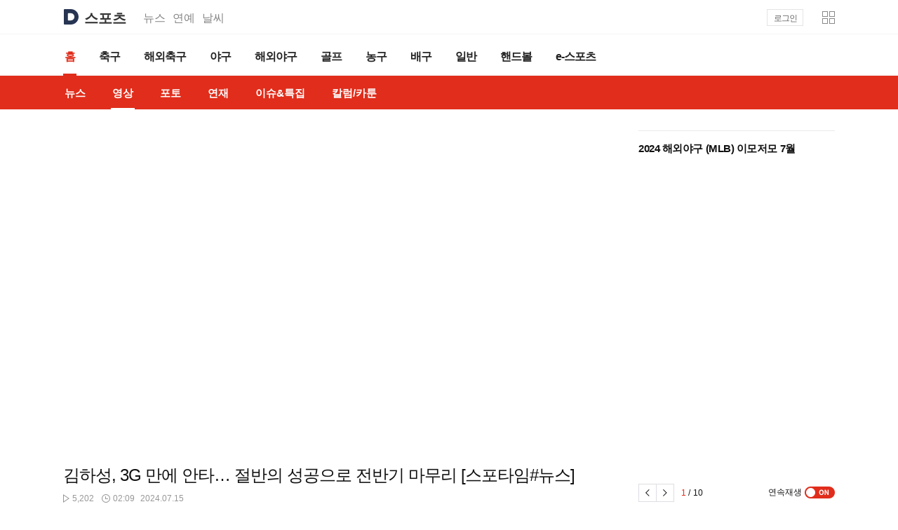

--- FILE ---
content_type: text/html;charset=UTF-8
request_url: https://sports.daum.net/video/448154262
body_size: 30431
content:



<!doctype html>
<html lang="ko">
<head>
    <meta charset="utf-8">
<meta http-equiv="X-UA-Compatible" content="IE=Edge" />
<meta name="svcdomain" content="sports.media.daum.net" />

<meta property="og:type" content="website" />
<meta property="og:site_name" content="다음스포츠" />
<meta name="referrer" content="always" />
<meta property="og:image" content="https://t1.daumcdn.net/media/img-section/sports/meta/sports_meta_2025.png" />
<meta property="og:title" content="다음스포츠 | 2024 해외야구 (MLB) 이모저모 7월"/>
	<meta property="og:description" content="스포츠는 다음"/>

<meta property="og:url" content="https://sports.daum.net/video/448154262" />

<title>다음스포츠 | 2024 해외야구 (MLB) 이모저모 7월</title>
<link rel="shortcut icon" href="https://t1.daumcdn.net/top/favicon/20241223/daum64x64.png">

<script src="//t1.daumcdn.net/media/kraken/sports/507a0f6/common.merged.js"></script>
<link rel="stylesheet" type="text/css" href="//t1.daumcdn.net/media/kraken/sports/507a0f6/commonCSSBundle.merged.css" />

<script src="//t1.daumcdn.net/media/common/libs/jquery/jquery-3.6.0.min.js"></script>
<script type="text/javascript">
  window.ENV = { 
    DEVELOPMENT : ('' === '') ? false : '', 
    NO_IMG : 'http://t1.daumcdn.net/media/img-section/sports/meta/noimg_s.png',
    PHASE : 'PROD'
  };
  
</script></head>
<body>
<div id="daumIndex">
    <a href="#daumBody" rel="bookmark">본문 바로가기</a>
    <a href="#daumGnb" rel="bookmark">메뉴 바로가기</a>
</div>
<div id="daumWrap" class="sports_top sports_video">
<header class="doc-header">
    <div class="head_top">
        <h1 class="doc-title">
            <a href="https://daum.net" class="link_daum" aria-label="Daum">
                <svg focusable="false" aria-hidden="true" width="22" height="22" viewBox="0 0 22 22" fill="none" xmlns="http://www.w3.org/2000/svg">
                    <path d="M11 5.83C13.8556 5.83 16.1656 8.316 16.0556 11.1958C15.9522 13.9348 13.6158 16.17 10.8746 16.17H7.2578C7.0158 16.17 6.8178 15.972 6.8178 15.73V6.27C6.8178 6.028 7.0158 5.83 7.2578 5.83H10.9978M11 0H2.2C1.4718 0 0.880005 0.5918 0.880005 1.32V20.68C0.880005 21.4082 1.4718 22 2.2 22H11C17.0742 22 22 17.0742 22 11C22 4.9258 17.0742 0 11 0Z" fill="#273552"></path>
                </svg>
            </a>
            <a href="https://sports.daum.net" id="kakaoServiceLogo"><span class="ir_wa">스포츠</span></a>
        </h1>
        <strong class="screen_out">관련 서비스</strong>
        <ul class="doc-relate">
            <li><a href="https://news.daum.net" class="link_services">뉴스</a></li>
            <li><a href="https://entertain.daum.net" class="link_services">연예</a></li>
            <li><a href="https://weather.daum.net" class="link_services">날씨</a></li>
        </ul>
                <div class="user_service">
            <div id="wrapMinidaum"></div>
            <script type="text/javascript">
              var minidaum_options = {disableTracker:true, enableLogoutRetun: true, disableLogo: true};
            </script>
                <script src="//go.daum.net/minidaum_pc.daum" charset="utf-8" type="text/javascript" async></script>
        </div>
    </div><!-- .head_top-->
    <nav id="gnbContent" class="doc-gnb">
        <div class="inner_gnb">
            <h2 class="screen_out">스포츠 메인메뉴</h2>
            <ul class="gnb_comm">
                <li class="on" data-section="sportshome"><a href="/" class="link_gnb"><span class="txt_gnb">홈</span></a></li>
                <li data-section="soccer"><a href="/soccer" class="link_gnb"><span class="txt_gnb">축구</span></a></li>
                <li data-section="worldsoccer"><a href="/worldsoccer" class="link_gnb"><span class="txt_gnb">해외축구</span></a></li>
                <li data-section="baseball"><a href="/baseball" class="link_gnb"><span class="txt_gnb">야구</span></a></li>
                <li data-section="worldbaseball"><a href="/worldbaseball" class="link_gnb"><span class="txt_gnb">해외야구</span></a></li>
                <li data-section="golf"><a href="/golf" class="link_gnb"><span class="txt_gnb">골프</span></a></li>
                <li data-section="basketball"><a href="/basketball" class="link_gnb"><span class="txt_gnb">농구</span></a></li>
                <li data-section="volleyball"><a href="/volleyball" class="link_gnb"><span class="txt_gnb">배구</span></a></li>
                <li data-section="sportsgeneral"><a href="/general" class="link_gnb"><span class="txt_gnb">일반</span></a></li>
                <li data-section="handball"><a href="https://issue.daum.net/sports/koreahandball" class="link_gnb"><span class="txt_gnb">핸드볼</span></a></li>
                <li data-section="esports"><a href="/esports" class="link_gnb"><span class="txt_gnb">e-스포츠</span></a></li>
            </ul>
        </div>
    </nav>
    <div class="doc-subgnb">
        <div class="inner_gnb">
            <strong class="screen_out">홈 하위메뉴</strong><!-- 해당카테고리에 맞게 텍스트 변경 -->
            <ul class="subgnb_comm">
                <li data-page="news_"><a href="/news/breaking" class="link_subgnb" data-tiara-layer="lnb tab news"><span class="txt_subgnb">뉴스</span></a></li>
                <li class="on" data-page="video_home"><a href="/video" class="link_subgnb" data-tiara-layer="lnb tab video"><span class="txt_subgnb">영상</span></a></li>
                <li data-page="photo"><a href="/photocenter" class="link_subgnb" data-tiara-layer="lnb tab photo"><span class="txt_subgnb">포토</span></a></li>
                <li data-page="series_home"><a href="/series/" class="link_subgnb" data-tiara-layer="lnb tab series"><span class="txt_subgnb">연재</span></a></li>
                <li data-page="issue_home"><a href="/issue" class="link_subgnb" data-tiara-layer="lnb tab issue"><span class="txt_subgnb">이슈&amp;특집</span></a></li>
                <li data-page="cartoon"><a href="/column" class="link_subgnb" data-tiara-layer="lnb tab cartoon"><span class="txt_subgnb">칼럼/카툰</span></a></li>
            </ul>
        </div>
    </div>
</header>
<hr class="hide">
    <hr id="pageviewTracker" data-section="home" data-page="videoview" />
<style>#pageviewTracker{display:none}</style>
    <div id="daumContent" class="cont_home cont_video">
        <h2 id="daumBody" class="screen_out">홈 영상 본문</h2>

<div id="cFeature">
<ul class="tab_league" role="tablist" style="display:none">
    <li>
    	<a href="/home/video" class="link_tab" data-tiara-layer="league_list" data-tiara-ordnum="1" role="tab" aria-selected="">전체</a>
	</li>
    <li>
    	  
    	<a href="/home/video/kbo" class="link_tab" data-tiara-layer="league_list" data-tiara-ordnum="2" role="tab" aria-selected="" data-league="kbo">KBO리그</a>
	</li>
    <li>
    	  
    	<a href="/home/video/etc" class="link_tab" data-tiara-layer="league_list" data-tiara-ordnum="3" role="tab" aria-selected="" data-league="general_domestic_baseball">국내야구 기타</a>
	</li>
    <li>
    	  
    	<a href="/home/video/mlb" class="link_tab" data-tiara-layer="league_list" data-tiara-ordnum="4" role="tab" aria-selected="" data-league="mlb">메이저리그</a>
	</li>
    <li class="on">
    	  
    	<a href="/home/video/etc" class="link_tab" data-tiara-layer="league_list" data-tiara-ordnum="5" role="tab" aria-selected="true" data-league="general_world_baseball">해외야구 기타</a>
	</li>
    <li>
    	  
    	<a href="/home/video/kl" class="link_tab" data-tiara-layer="league_list" data-tiara-ordnum="6" role="tab" aria-selected="" data-league="kl">K리그1</a>
	</li>
    <li>
    	  
    	<a href="/home/video/afccl" class="link_tab" data-tiara-layer="league_list" data-tiara-ordnum="7" role="tab" aria-selected="" data-league="afccl">ACL엘리트</a>
	</li>
    <li>
    	  
    	<a href="/home/video/etc" class="link_tab" data-tiara-layer="league_list" data-tiara-ordnum="8" role="tab" aria-selected="" data-league="general_domestic_soccer">국내축구 기타</a>
	</li>
    <li>
    	  
    	<a href="/home/video/etc" class="link_tab" data-tiara-layer="league_list" data-tiara-ordnum="9" role="tab" aria-selected="" data-league="general_world_soccer">해외축구 기타</a>
	</li>
    <li>
    	  
    	<a href="/home/video/epl" class="link_tab" data-tiara-layer="league_list" data-tiara-ordnum="10" role="tab" aria-selected="" data-league="epl">프리미어리그</a>
	</li>
    <li>
    	  
    	<a href="/home/video/lpga" class="link_tab" data-tiara-layer="league_list" data-tiara-ordnum="11" role="tab" aria-selected="" data-league="lpga">LPGA</a>
	</li>
    <li>
    	  
    	<a href="/home/video/pga" class="link_tab" data-tiara-layer="league_list" data-tiara-ordnum="12" role="tab" aria-selected="" data-league="pga">PGA</a>
	</li>
    <li>
    	  
    	<a href="/home/video/kpga" class="link_tab" data-tiara-layer="league_list" data-tiara-ordnum="13" role="tab" aria-selected="" data-league="kpga">KPGA</a>
	</li>
    <li>
    	  
    	<a href="/home/video/klpga" class="link_tab" data-tiara-layer="league_list" data-tiara-ordnum="14" role="tab" aria-selected="" data-league="klpga">KLPGA</a>
	</li>
    <li>
    	  
    	<a href="/home/video/etc" class="link_tab" data-tiara-layer="league_list" data-tiara-ordnum="15" role="tab" aria-selected="" data-league="general_golf">골프 기타</a>
	</li>
    <li>
    	  
    	<a href="/home/video/etc" class="link_tab" data-tiara-layer="league_list" data-tiara-ordnum="16" role="tab" aria-selected="" data-league="general_basketball">농구 기타</a>
	</li>
    <li>
    	  
    	<a href="/home/video/etc" class="link_tab" data-tiara-layer="league_list" data-tiara-ordnum="17" role="tab" aria-selected="" data-league="general">스포츠 종합</a>
	</li>
    <li>
    	  
    	<a href="/home/video/esports" class="link_tab" data-tiara-layer="league_list" data-tiara-ordnum="18" role="tab" aria-selected="" data-league="esports">e스포츠 종합</a>
	</li>
    <li>
    	  
    	<a href="/home/video/wkbl" class="link_tab" data-tiara-layer="league_list" data-tiara-ordnum="19" role="tab" aria-selected="" data-league="wkbl">WKBL</a>
	</li>
    <li>
    	  
    	<a href="/home/video/etc" class="link_tab" data-tiara-layer="league_list" data-tiara-ordnum="20" role="tab" aria-selected="" data-league="general_volleyball">배구 기타</a>
	</li>
    <li>
    	  
    	<a href="/home/video/pba" class="link_tab" data-tiara-layer="league_list" data-tiara-ordnum="21" role="tab" aria-selected="" data-league="pba">PBA 투어</a>
	</li>
    <li>
    	  
    	<a href="/home/video/lpba" class="link_tab" data-tiara-layer="league_list" data-tiara-ordnum="22" role="tab" aria-selected="" data-league="lpba">LPBA 투어</a>
	</li>
    <li>
    	  
    	<a href="/home/video/isu" class="link_tab" data-tiara-layer="league_list" data-tiara-ordnum="23" role="tab" aria-selected="" data-league="isu">ISU</a>
	</li>
    <li>
    	  
    	<a href="/home/video/acl2" class="link_tab" data-tiara-layer="league_list" data-tiara-ordnum="24" role="tab" aria-selected="" data-league="acl2">ACL2</a>
	</li>
</ul>
	<h3 class="screen_out">김하성, 3G 만에 안타… 절반의 성공으로 전반기 마무리 [스포타임#뉴스]</h3>
	<div class="feature_vodview" id="playComponent" class="wrap_vod" data-type="video" data-channel-id="3819125" data-clip-id="348181445" data-content-id="448154262" data-cluster-id="5961548" data-regdt="1721032756000">

		<input type="hidden" class="stylerArgs" name="query_id" value="24" />
		<input type="hidden" class="stylerArgs" name="param_id" value="5961548" />
		<input type="hidden" class="stylerElement" name="list" value="#relatedList" />

		<div class="playlist_vod">
			<h4 class="tit_playlist">
				<span class="link_txt">2024 해외야구 (MLB) 이모저모 7월</span>
			</h4>
			<div class="cont_playlist">
				<strong class="screen_out">현재 재생목록</strong>
				<ul class="list_video list_video2" id="relatedList"></ul>
				<div class="info_playlist">
					<div class="paging_btn">
						<button type="button" class="img_vod btn_prev" data-tiara-layer="top btn">이전</button>
						<button type="button" class="img_vod btn_next" data-tiara-layer="top btn">다음</button>
						<span class="info_page">
							<span class="screen_out">현재 페이지</span><em class="emph_page" id="currentPage">1</em><span class="txt_page">/</span>
							<span class="screen_out">총 페이지</span><span class="txt_page" id="totalPage">10</span>
						</span>
					</div>
					<button type="button" class="btn_continue on" data-tiara-layer="top relay">연속재생<span class="img_vod ico_continue"></span></button>
				</div>
			</div>
		</div>

		<div class="view_vod">
			<div class="bg_vod"></div>
			<div class="box_vod" id="player">
				<a href="#none" class="link_close" data-tiara-layer="miniviewer"><span class="img_vod">닫기</span></a>
			</div>
			<strong class="tit_vod">김하성, 3G 만에 안타… 절반의 성공으로 전반기 마무리 [스포타임#뉴스]</strong>
			<div class="count_thumb">
	            <span class="img_vod count_play">플레이수</span><span class="txt_count" id="playCount">5,202</span>
		            <span class="img_vod count_time">재생시간</span><span class="txt_count">02:09</span>
		            <span class="screen_out">작성일</span><span class="txt_count">2024.07.15</span>
        	</div>
		</div>
	</div>

	<div id="cMain">
		<div id="mArticle">
			<div class="head_video">
				<div class="tab_video">
					<ul class="list_tab" role="tablist">
						<li class="on"><a href="#none" class="link_tab" data-tiara-layer="tab cmt" role="tab" aria-selected="false" data-tab="commentTab">댓글 <span class="num_g" id="commentCount"></span></a></li>
						<li><a href="#none" class="link_tab" data-tiara-layer="tab recommend" role="tab" aria-selected="true" data-tab="videoTab">추천영상</a></li>
					</ul>
				</div>
<div class="srch_video" id="videoSearch" data-search-tab=".search_tab" data-other-tab=".other_tab">
	<form id="videoSearchForm" action="/video">
		<fieldset>
			<legend class="screen_out">동영상 검색 폼</legend>
			<div class="box_srch">
				<label for="srchVideo" class="lab_srch">동영상 검색</label>
				<input type="text" id="srchVideo" class="inp_srch" data-tiara-layer="search" name="q" value="">
				<input type="hidden" id="srchVideoPerson" name="personId" value="">
				<input type="hidden" id="srchVideoTeam" name="teamId" value="">
				<button type="button" class="btn_reset"><span class="img_vod ico_reset">검색어 지우기</span></button>
				<button type="submit" class="btn_srch"><span class="img_vod ico_srch">검색</span></button>
			</div>
		</fieldset>
	</form>
</div>
			</div>

			<div class="search_tab tab_area" style="display:none">
				<div class="section_video">
					<h4 class="tit_search">'<span id="searchQuery"></span>' 검색 결과</h4>
					<ul class="list_video"></ul>
					<div class="box_empty" style="display:none">
						<img src="//t1.daumcdn.net/media/img-section/sports13/newtop/retina/img_nodata.png" class="img_g" alt="">
						<p class="desc_empty">검색 결과가 없습니다.</p>
					</div>
				</div>
				<a href="#none" class="link_moreview"><span class="cont_allview"><span class="txt_moreview">더보기</span><span class="ico_keyword"></span></span></a>
			</div>
			<div class="other_tab">
				<div class="box_g box_cmt cmt_sports tab_area" id="commentTab"></div>
				<div class="section_video section_videoview tab_area" id="videoTab" style="display:none">
					<h4 class="screen_out">추천영상 목록</h4>
					<ul class="list_video" id="recommendList"></ul>
				</div>
			</div>
		</div>
<div id="mAside" role="complementary">
<div class="wing_sports wing_ad" id="banner250wing">
    <h3 class="screen_out">광고</h3>
    <div class="banner"><ins class="kakao_ad_area" style="display: inline-block;" data-ad-type="D" data-ad-unit="08E38" data-ad-width="250" data-ad-height="250" data-ad-param-channel="media" data-ad-param-cp="pc_media_sports"></ins></div>
</div>
<div class="wing_sports wing_hotvideo">
	<h3 class="tit_top">인기 영상</h3>
	<ul class="list_video list_video2">
		<li>
			<a href="/video/460476366" class="link_thumb" data-tiara-layer="right bestvideo" data-tiara-id="tv-355465862" data-tiara-type="tv" data-tiara-category="sports_general" data-tiara-provider="당구 종합" data-tiara-provider_id="tv-3834030" data-tiara-custom="contentUniqueKey=tv-355465862&docId=">
				<div class="wrap_thumb">
					<img src="https://img1.daumcdn.net/thumb/C102x64ht.u/?fname=http%3A%2F%2Fimg1.kakaocdn.net%2Fkakaotv%2FKAKAOACCOUNT%2F1960860140%2Fthumb%2F20260107190532&scode=sports" class="img_g">
					<span class="play_time"><span class="dimmed_g">재생시간</span><span class="txt_time">01:48</span></span>
				</div>
				<div class="cont_thumb">
					<strong class="tit_thumb">'도대체 뭘 치려는 건지!' 해설질들을 침묵시킨 김민영의 스트로크 [웰컴저축은행 PBA 팀리그 5R]</strong>
					<span class="count_thumb">
						<span class="img_vod count_play">플레이수</span><span class="txt_count">22,290</span>
					</span>
				</div>
			</a>
		</li>
		<li>
			<a href="/video/460479402" class="link_thumb" data-tiara-layer="right bestvideo" data-tiara-id="tv-355467612" data-tiara-type="tv" data-tiara-category="soccer" data-tiara-provider="MBC뉴스" data-tiara-provider_id="tv-1508" data-tiara-custom="contentUniqueKey=tv-355467612&docId=">
				<div class="wrap_thumb">
					<img src="https://img1.daumcdn.net/thumb/C102x64ht.u/?fname=https%3A%2F%2Ft1.daumcdn.net%2Fnews%2F202601%2F07%2Fimbc%2F20260107210410539yqft.jpg&scode=sports" class="img_g">
					<span class="play_time"><span class="dimmed_g">재생시간</span><span class="txt_time">02:14</span></span>
				</div>
				<div class="cont_thumb">
					<strong class="tit_thumb">'용인FC 1호 영입' 석현준 "병역기피, 정말 죄송합니다"</strong>
					<span class="count_thumb">
						<span class="img_vod count_play">플레이수</span><span class="txt_count">9,470</span>
					</span>
				</div>
			</a>
		</li>
		<li>
			<a href="/video/460477008" class="link_thumb" data-tiara-layer="right bestvideo" data-tiara-id="tv-355466218" data-tiara-type="tv" data-tiara-category="sports_general" data-tiara-provider="KBS" data-tiara-provider_id="tv-1492" data-tiara-custom="contentUniqueKey=tv-355466218&docId=">
				<div class="wrap_thumb">
					<img src="https://img1.daumcdn.net/thumb/C102x64ht.u/?fname=https%3A%2F%2Ft1.daumcdn.net%2Fnews%2F202601%2F07%2Fkbs%2F20260107192912072jqxx.jpg&scode=sports" class="img_g">
					<span class="play_time"><span class="dimmed_g">재생시간</span><span class="txt_time">03:56</span></span>
				</div>
				<div class="cont_thumb">
					<strong class="tit_thumb">[영상] “공격하는 법을 까먹었어요”…‘연봉 7억 7천만원’ 클러치 박의 부진은 언제까지?</strong>
					<span class="count_thumb">
						<span class="img_vod count_play">플레이수</span><span class="txt_count">6,363</span>
					</span>
				</div>
			</a>
		</li>
		<li>
			<a href="/video/460470466" class="link_thumb" data-tiara-layer="right bestvideo" data-tiara-id="tv-355462192" data-tiara-type="tv" data-tiara-category="sports_general" data-tiara-provider="당구 종합" data-tiara-provider_id="tv-3834030" data-tiara-custom="contentUniqueKey=tv-355462192&docId=">
				<div class="wrap_thumb">
					<img src="https://img1.daumcdn.net/thumb/C102x64ht.u/?fname=http%3A%2F%2Fimg1.kakaocdn.net%2Fkakaotv%2FKAKAOACCOUNT%2F525934235%2Fthumb%2F20260107140329&scode=sports" class="img_g">
					<span class="play_time"><span class="dimmed_g">재생시간</span><span class="txt_time">01:09</span></span>
				</div>
				<div class="cont_thumb">
					<strong class="tit_thumb">'세상에 이런 일이..' 말도 안 되는 틈으로 빠지는 팔라손의 수구 [웰컴저축은행 PBA 팀리그 5R]</strong>
					<span class="count_thumb">
						<span class="img_vod count_play">플레이수</span><span class="txt_count">5,500</span>
					</span>
				</div>
			</a>
		</li>
		<li>
			<a href="/video/460476518" class="link_thumb" data-tiara-layer="right bestvideo" data-tiara-id="tv-355465945" data-tiara-type="tv" data-tiara-category="sports_general" data-tiara-provider="당구 종합" data-tiara-provider_id="tv-3834030" data-tiara-custom="contentUniqueKey=tv-355465945&docId=">
				<div class="wrap_thumb">
					<img src="https://img1.daumcdn.net/thumb/C102x64ht.u/?fname=http%3A%2F%2Fimg1.kakaocdn.net%2Fkakaotv%2FKAKAOACCOUNT%2F160832085%2Fthumb%2F20260107191057&scode=sports" class="img_g">
					<span class="play_time"><span class="dimmed_g">재생시간</span><span class="txt_time">01:45</span></span>
				</div>
				<div class="cont_thumb">
					<strong class="tit_thumb">'슈퍼 땅콩' 8득점으로 2세트의 주인공이 된 김민영 [웰컴저축은행 PBA 팀리그 5R]</strong>
					<span class="count_thumb">
						<span class="img_vod count_play">플레이수</span><span class="txt_count">4,558</span>
					</span>
				</div>
			</a>
		</li>
		<li>
			<a href="/video/460477771" class="link_thumb" data-tiara-layer="right bestvideo" data-tiara-id="tv-355466639" data-tiara-type="tv" data-tiara-category="sports_general" data-tiara-provider="당구 종합" data-tiara-provider_id="tv-3834030" data-tiara-custom="contentUniqueKey=tv-355466639&docId=">
				<div class="wrap_thumb">
					<img src="https://img1.daumcdn.net/thumb/C102x64ht.u/?fname=http%3A%2F%2Fimg1.kakaocdn.net%2Fkakaotv%2FKAKAOACCOUNT%2F1606213839%2Fthumb%2F20260107195933&scode=sports" class="img_g">
					<span class="play_time"><span class="dimmed_g">재생시간</span><span class="txt_time">02:50</span></span>
				</div>
				<div class="cont_thumb">
					<strong class="tit_thumb">"딱! 치란 말이야" 경기를 끝낸 간단명료한 엄상필의 오더 [웰컴저축은행 PBA 팀리그 5R]</strong>
					<span class="count_thumb">
						<span class="img_vod count_play">플레이수</span><span class="txt_count">1,139</span>
					</span>
				</div>
			</a>
		</li>
		<li>
			<a href="/video/460476834" class="link_thumb" data-tiara-layer="right bestvideo" data-tiara-id="tv-355466119" data-tiara-type="tv" data-tiara-category="sports_general" data-tiara-provider="당구 종합" data-tiara-provider_id="tv-3834030" data-tiara-custom="contentUniqueKey=tv-355466119&docId=">
				<div class="wrap_thumb">
					<img src="https://img1.daumcdn.net/thumb/C102x64ht.u/?fname=http%3A%2F%2Fimg1.kakaocdn.net%2Fkakaotv%2FKAKAOACCOUNT%2F816250869%2Fthumb%2F20260107192251&scode=sports" class="img_g">
					<span class="play_time"><span class="dimmed_g">재생시간</span><span class="txt_time">02:00</span></span>
				</div>
				<div class="cont_thumb">
					<strong class="tit_thumb">'승리의 흐름이 나에게로' 5점 하이런으로 앞서가는 사파타 [웰컴저축은행 PBA 팀리그 5R]</strong>
					<span class="count_thumb">
						<span class="img_vod count_play">플레이수</span><span class="txt_count">1,053</span>
					</span>
				</div>
			</a>
		</li>
		<li>
			<a href="/video/460478157" class="link_thumb" data-tiara-layer="right bestvideo" data-tiara-id="tv-355466859" data-tiara-type="tv" data-tiara-category="sports_general" data-tiara-provider="당구 종합" data-tiara-provider_id="tv-3834030" data-tiara-custom="contentUniqueKey=tv-355466859&docId=">
				<div class="wrap_thumb">
					<img src="https://img1.daumcdn.net/thumb/C102x64ht.u/?fname=http%3A%2F%2Fimg1.kakaocdn.net%2Fkakaotv%2FKAKAOACCOUNT%2F696001005%2Fthumb%2F20260107201156&scode=sports" class="img_g">
					<span class="play_time"><span class="dimmed_g">재생시간</span><span class="txt_time">10:38</span></span>
				</div>
				<div class="cont_thumb">
					<strong class="tit_thumb">[HL] 하나카드 vs 우리금융캐피탈 [웰컴저축은행 PBA 팀리그 5R]</strong>
					<span class="count_thumb">
						<span class="img_vod count_play">플레이수</span><span class="txt_count">977</span>
					</span>
				</div>
			</a>
		</li>
		<li>
			<a href="/video/460477393" class="link_thumb" data-tiara-layer="right bestvideo" data-tiara-id="tv-355466432" data-tiara-type="tv" data-tiara-category="sports_general" data-tiara-provider="당구 종합" data-tiara-provider_id="tv-3834030" data-tiara-custom="contentUniqueKey=tv-355466432&docId=">
				<div class="wrap_thumb">
					<img src="https://img1.daumcdn.net/thumb/C102x64ht.u/?fname=http%3A%2F%2Fimg1.kakaocdn.net%2Fkakaotv%2FKAKAOACCOUNT%2F1855486278%2Fthumb%2F20260107194335&scode=sports" class="img_g">
					<span class="play_time"><span class="dimmed_g">재생시간</span><span class="txt_time">01:20</span></span>
				</div>
				<div class="cont_thumb">
					<strong class="tit_thumb">'이대로 되는 거야?' 키스가 낫지만 행운의 득점이 나오는 김민영 [웰컴저축은행 PBA 팀리그 5R]</strong>
					<span class="count_thumb">
						<span class="img_vod count_play">플레이수</span><span class="txt_count">705</span>
					</span>
				</div>
			</a>
		</li>
		<li>
			<a href="/video/460471126" class="link_thumb" data-tiara-layer="right bestvideo" data-tiara-id="tv-355462620" data-tiara-type="tv" data-tiara-category="sports_general" data-tiara-provider="당구 종합" data-tiara-provider_id="tv-3834030" data-tiara-custom="contentUniqueKey=tv-355462620&docId=">
				<div class="wrap_thumb">
					<img src="https://img1.daumcdn.net/thumb/C102x64ht.u/?fname=http%3A%2F%2Fimg1.kakaocdn.net%2Fkakaotv%2FKAKAOACCOUNT%2F1302172051%2Fthumb%2F20260107143758&scode=sports" class="img_g">
					<span class="play_time"><span class="dimmed_g">재생시간</span><span class="txt_time">01:10</span></span>
				</div>
				<div class="cont_thumb">
					<strong class="tit_thumb">'뱅크샷은 예술이죠?' 어려운 배치를 뱅크샷으로 해결하는 이우경 [웰컴저축은행 PBA 팀리그 5R]</strong>
					<span class="count_thumb">
						<span class="img_vod count_play">플레이수</span><span class="txt_count">703</span>
					</span>
				</div>
			</a>
		</li>
	</ul>
</div>
</div>
	</div>
</div>

    </div>
    <hr class="hide">
    <div id="daumFoot" role="contentinfo">
<div class="inner_foot">
    <div class="info_service">
        <h2 class="screen_out">주요 메뉴 바로가기</h2>
        <ul class="list_service">
            <li><a href="https://sports.daum.net/" class="link_service link_sports" data-tiara-layer="footer sportshome">스포츠홈</a></li>
            <li><a href="https://sports.daum.net/soccer/" class="link_service link_soccer" data-tiara-layer="footer soccer">축구</a></li>
            <li><a href="https://sports.daum.net/worldsoccer/" class="link_service link_worldsoccer" data-tiara-layer="footer worldsoccer">해외축구</a></li>
            <li><a href="https://sports.daum.net/baseball/" class="link_service link_baseball" data-tiara-layer="footer baseball">야구</a></li>
            <li><a href="https://sports.daum.net/worldbaseball/" class="link_service link_worldbaseball" data-tiara-layer="footer worldbaseball">해외야구</a></li>
            <li><a href="https://sports.daum.net/golf/" class="link_service link_golf" data-tiara-layer="footer golf">골프</a></li>
            <li><a href="https://sports.daum.net/basketball/" class="link_service link_basketball" data-tiara-layer="footer basketball">농구</a></li>
            <li><a href="https://sports.daum.net/volleyball/" class="link_service link_volleyball" data-tiara-layer="footer volleyball">배구</a></li>
            <li><a href="https://sports.daum.net/general/" class="link_service link_general" data-tiara-layer="footer general">일반</a></li>
            <li><a href="https://sports.daum.net/esports/" class="link_service link_esports" data-tiara-layer="footer esports">e-스포츠</a></li>
        </ul>
        <h2 class="screen_out">스포츠 이용정보</h2>
        <div class="foot_link">
            <a href="https://news.daum.net/edit" class="link_info"
            data-tiara-action-name="footer_다음뉴스 서비스안내" data-tiara-layer="footer" data-tiara-copy="다음뉴스 서비스안내" data-tiara-click-url="https://news.daum.net/edit" target="_blank">다음뉴스 서비스안내</a><span class="txt_dot">·</span>
            <a href="https://news.daum.net/newscenter24" class="link_info"
            data-tiara-action-name="footer_24시간 뉴스센터" data-tiara-layer="footer" data-tiara-copy="24시간 뉴스센터" data-tiara-click-url="https://news.daum.net/newscenter24" target="_blank">24시간 뉴스센터</a><span class="txt_dot">·</span>
            <a href="https://v.daum.net/channel/185/contents" class="link_info" data-tiara-action-name="footer_공지사항" data-tiara-layer="footer" data-tiara-copy="공지사항" data-tiara-click-url="https://v.daum.net/channel/185/contents" target="_blank"
            >공지사항</a><span class="txt_dot">·</span>
            <a href="https://policy.daum.net/policy/info" class="link_info"
            data-tiara-action-name="footer_이용약관" data-tiara-layer="footer" data-tiara-copy="이용약관" data-tiara-click-url="https://policy.daum.net/policy/info" target="_blank"
            
            >서비스 약관/정책</a>
        </div>
        <div class="foot_link">
            <span class="link_info">기사배열책임자 : 임광욱</span><span class="txt_dot">·</span><span class="link_info">청소년보호책임자 : 이호원</span>
        </div>
    </div>
    <div class="info_copyright">
        <p class="desc_copyright">기사에 대한 저작권 및 법적 책임은 자료제공사 또는<br>글쓴이에 있으며, axz의 입장과 다를 수 있습니다.</p>
        <small class="txt_copyright">ⓒ <a href="https://career.axzcorp.com/" target="_blank"
        class="link_kakao"
        data-tiara-action-name="footer_ⓒ AXZ Corp." data-tiara-layer="footer" data-tiara-copy="ⓒ AXZ Corp." data-tiara-click-url="https://career.axzcorp.com/">AXZ Corp.</a></small>
    </div>

			<script async type="text/javascript" src="//t1.daumcdn.net/kas/static/ba.min.js"></script>
    <script src="//t1.daumcdn.net/media/kraken/sports/507a0f6/FooterBundle.merged.js"></script>
</div>

	    <script src="//t1.daumcdn.net/media/kraken/sports/507a0f6/VideoViewBundle.merged.js"></script>
    </div>
</div>

</body>
</html>


--- FILE ---
content_type: text/css
request_url: https://t1.daumcdn.net/media/kraken/sports/507a0f6/commonCSSBundle.merged.css
body_size: 72760
content:
@charset "utf-8";@font-face{font-family:Roboto;font-style:normal;font-weight:400;src:local("Roboto-Regular"),url(//t1.daumcdn.net/media/common/font/Roboto-Regular.woff2) format("woff2"),url(//t1.daumcdn.net/media/common/font/Roboto-Regular.ttf) format("truetype")}@font-face{font-family:Roboto;font-style:normal;font-weight:700;src:local("Roboto-Bold"),url(//t1.daumcdn.net/media/common/font/Roboto-Bold.woff2) format("woff2"),url(//t1.daumcdn.net/media/common/font/Roboto-Bold.ttf) format("truetype")}@font-face{font-family:SF Pro Display;font-style:normal;font-weight:300;src:local("SF-Pro-Display-Light"),url(//t1.daumcdn.net/media/common/font/SF-Pro-Display-Light.otf) format("opentype")}@font-face{font-family:SF Pro Display;font-style:normal;font-weight:400;src:local("SF-Pro-Display-Regular"),url(//t1.daumcdn.net/media/common/font/SF-Pro-Display-Regular.otf) format("opentype")}@font-face{font-family:SF Pro Display;font-style:normal;font-weight:500;src:local("SF-Pro-Display-Medium"),url(//t1.daumcdn.net/media/common/font/SF-Pro-Display-Medium.otf) format("opentype")}@font-face{font-family:SF Pro Display;font-style:normal;font-weight:600;src:local("SF-Pro-Display-Semibold"),url(//t1.daumcdn.net/media/common/font/SF-Pro-Display-Semibold.otf) format("opentype")}@font-face{font-family:SF Pro Display;font-style:normal;font-weight:700;src:local("SF-Pro-Display-Bold"),url(//t1.daumcdn.net/media/common/font/SF-Pro-Display-Bold.otf) format("opentype")}blockquote,body,button,code,dd,div,dl,dt,fieldset,form,h1,h2,h3,h4,h5,h6,input,legend,li,ol,p,pre,select,td,textarea,th,ul{margin:0;padding:0}fieldset,img{border:0 none}dl,li,menu,ol,ul{list-style:none}blockquote,q{quotes:none}blockquote:after,blockquote:before,q:after,q:before{content:"";content:none}button,input,select,textarea{vertical-align:middle}button{border:0 none;border-radius:0;background-color:transparent;cursor:pointer}body{background:#fff}body,button,input,select,td,textarea,th{font-size:12px;line-height:1.5;font-family:\\B3CB\C6C0,dotum,Apple SD Gothic Neo,sans-serif;color:#333}a{color:#333;text-decoration:none}a:active,a:hover{text-decoration:underline}address,caption,cite,code,dfn,em,var{font-style:normal;font-weight:400}.ir_pm{font-size:0;line-height:0;text-indent:-9999px}.ir_pm,.ir_wa{display:block;overflow:hidden}.ir_wa{position:relative;width:100%;height:100%;z-index:-1}.ir_caption{font-size:1px}.ir_caption,.screen_out{overflow:hidden;width:1px;line-height:0;text-indent:-9999px}.screen_out{display:block;position:absolute;left:-9999px;height:1px;font-size:0}.screen_hide{font-size:0;line-height:0;visibility:hidden}.f_l{float:left}.f_r{float:right}.cl_b{clear:both;width:0;height:0;font-size:0;line-height:0}.show{display:block}.hide{display:none}.tbl{border-collapse:collapse;border-spacing:0}#daumIndex{position:absolute;left:-1000px;height:1px;margin:0;overflow:hidden;padding:0;width:0}#daumWrap{position:relative;min-width:1132px;overflow:hidden}#daumContent{width:1100px;margin:0 auto}.doc-header{padding-bottom:30px;background-color:#fff;font-family:Apple SD Gothic Neo,"\B9D1\C740   \ACE0\B515",Malgun Gothic,\\B3CB\C6C0,dotum,sans-serif}.doc-header .head_top{position:relative;width:1100px;height:48px;padding-top:13px;margin:0 auto;box-sizing:border-box}.doc-header .user_service{position:absolute;right:0;top:0}.doc-header .doc-title{float:left;position:relative;z-index:1;margin-right:24px}.doc-header .doc-title .link_daum{float:left;margin-right:8px;text-decoration:none}.doc-header .doc-title .link_daum svg{display:block}.doc-header #kakaoServiceLogo{float:left;margin-top:1px;font-weight:700;font-size:20px;line-height:24px;text-decoration:none}.doc-header .doc-relate{float:left;margin-top:1px}.os_windows .doc-header .doc-relate{margin-top:-2px}.doc-header .doc-relate li{float:left;margin-left:10px}.doc-header .doc-relate li:first-child{margin-left:0}.doc-header .doc-relate .link_services{display:block;font-weight:500;font-size:16px;line-height:24px;color:rgba(0,0,0,.48);text-decoration:none}.doc-gnb{position:relative;z-index:1;height:58px;border-top:1px solid #f4f4f4;border-bottom:1px solid #f4f4f4;background-color:#fff}.doc-gnb .inner_gnb{width:1100px;margin:0 auto}.doc-gnb .inner_gnb:after{display:block;visibility:hidden;height:0;font-size:0;clear:both;content:""}.doc-gnb .gnb_comm,.gnb_comm li{float:left}.gnb_comm li:first-child .link_gnb{padding-left:0}.gnb_comm .link_gnb{display:block;padding:0 15px;font-weight:700;font-size:16px;line-height:64px;letter-spacing:-1px;text-align:center;text-decoration:none;color:#222}.os_windows .gnb_comm .link_gnb{line-height:59px}.gnb_comm .txt_gnb{display:block;position:relative;height:58px;padding:0 2px}.gnb_comm .txt_gnb:after{position:absolute;left:0;bottom:-1px;width:0;height:3px;background-color:#e12d1b;transition:width .2s ease-in-out;content:""}.gnb_comm .link_gnb:focus,.gnb_comm .link_gnb:hover{color:#e12d1b}.gnb_comm .link_gnb:focus .txt_gnb:after,.gnb_comm .link_gnb:hover .txt_gnb:after{width:100%}.gnb_comm .on .link_gnb{color:#e12d1b}.gnb_comm .on .link_gnb .txt_gnb:after{width:100%}.doc-subgnb{height:48px;background-color:#e12d1b}.doc-subgnb .inner_gnb{width:1100px;margin:0 auto}.doc-subgnb .inner_gnb:after{display:block;visibility:hidden;height:0;font-size:0;clear:both;content:""}.doc-subgnb .subgnb_comm,.subgnb_comm li{float:left}.subgnb_comm .link_subgnb{display:block;padding:0 17px;font-weight:600;font-size:15px;line-height:50px;color:#fff;text-decoration:none}.subgnb_comm li:first-child .link_subgnb{padding-left:0}.subgnb_comm .txt_subgnb{display:block;position:relative;height:48px;padding:0 2px}.subgnb_comm .txt_subgnb:after{position:absolute;left:0;bottom:-1px;width:0;height:3px;background-color:#fff;transition:width .2s ease-in-out;content:""}.subgnb_comm .link_subgnb:focus .txt_subgnb:after,.subgnb_comm .link_subgnb:hover .txt_subgnb:after{width:100%}.subgnb_comm .txt_subgnb .ico_new{position:absolute;z-index:1;top:-7px;left:50%;width:32px;height:19px;margin-left:-16px;background-position:-220px -80px}.subgnb_comm .on .link_subgnb .txt_subgnb:after{width:100%}.subgnb_comm .img_event{position:absolute;z-index:1;top:-8px;left:-14px;width:55px;height:24px}.doc-header .link_search{float:right;width:34px;height:26px;padding-top:8px;margin-top:8px;text-decoration:none}.doc-header .link_search .ico_search{float:right;width:20px;height:18px;margin:0 auto;background-position:-140px -160px}.doc-header .search_wrap{display:none;float:right;position:relative;z-index:2;margin-top:8px}.search_wrap .box_search{position:relative;width:177px;padding:5px 39px 5px 0}.search_wrap .box_search .lab_search{position:absolute;left:0;top:5px;font-size:13px;line-height:24px;color:#919191}.search_wrap .box_search .tf_keyword{display:block;width:100%;height:24px;border:0 none;font-size:13px;line-height:24px;outline:0 none;background-color:transparent;color:#202020}.search_wrap .box_search .btn_search{position:absolute;right:0;top:0;width:34px;height:34px}.search_wrap .box_search .ico_search{float:right;width:20px;height:18px;margin:0 auto;background-position:-140px -180px}.search_wrap.search_on .lab_search,.search_wrap .suggest_wrap{display:none}.search_wrap.sgt_on .suggest_wrap{display:block}.suggest_wrap{position:absolute;top:35px;left:0}.suggest_wrap .baseBox{width:214px;border:1px solid #dcdcdc;background-color:#fff;box-shadow:1px 1px 5px rgba(0,0,0,.05),0 -1px 5px 0 rgba(0,0,0,.05)}.suggest_wrap .list ul{padding:5px 0 7px}.suggest_wrap .list ul a{display:block;height:26px;padding:0 11px;font-size:13px;line-height:26px;text-overflow:ellipsis;text-decoration:none;color:#333}.suggest_wrap .list ul .on,.suggest_wrap .list ul li:hover{background-color:#f6f6f6}.suggest_wrap .list ul strong{font-weight:400;color:#007aff}#wrapMinidaum{float:right;position:relative;margin:5px 0 0 22px}#wrapMinidaum #minidaum{position:relative;width:auto}#wrapMinidaum #minidaumService .dsvc_util:first-child{display:none}#wrapMinidaum #minidaumUserLayer .ico_arrow{right:52px}#daumFoot{font-family:AppleSDGothicNeo-Regular,Malgun Gothic,"\B9D1\C740   \ACE0\B515",dotum,\\B3CB\C6C0,sans-serif;background-color:#262626}#daumFoot .inner_foot{overflow:hidden;width:1100px;margin:0 auto;padding:35px 0 51px;background-color:#262626;color:#656565}#daumFoot .info_service{float:left;letter-spacing:-1px}#daumFoot .list_service{overflow:hidden;padding-bottom:23px}#daumFoot .list_service li{float:left;padding-right:27px}#daumFoot .list_service .link_service{font-size:14px;color:#c5c5c5}#daumFoot .foot_link{line-height:20px}#daumFoot .foot_link .link_info{color:#656565}#daumFoot .foot_link .txt_dot{margin:0 4px}#daumFoot .info_copyright{float:right;padding-top:16px;font-size:13px}#daumFoot .desc_copyright{padding-bottom:7px;line-height:18px}#daumFoot .txt_copyright{font-size:13px}#daumFoot .txt_copyright .link_kakao{color:#656565}#SponsorBarWrap{bottom:0;right:50%;z-index:1010;width:978px;height:60px;margin-right:-550px;clear:both}#SponsorBarWrap,#SponsorBarWrap div{position:absolute}#SponsorBarWrap .bar{width:978px;height:60px;overflow:hidden}#SponsorBarWrap .bar a,#SponsorBarWrap .bar img{display:block}#SponsorBarWrap .obje{z-index:300;width:260px;height:110px;bottom:0;right:70px;display:none}#SponsorBarWrap .tooltip{z-index:300;width:70px;height:60px;bottom:1px;right:0;display:none}#SponsorBarWrap .minisite{z-index:300;width:178px;height:390px;bottom:-329px;left:0;display:none}#cMain{overflow:hidden;width:100%;background:url(//t1.daumcdn.net/media/img-section/sports13/aside/bg_aside.gif) repeat-y 100% 0}#cMain #mAside{overflow:hidden;float:right;width:300px;padding-top:32px}#cEtc{margin-top:-1px;border-top:1px solid #eaeaea;clear:both}#cEtc,.direct_list{overflow:hidden;width:100%}.direct_list .list_direct{overflow:hidden;width:992px;margin:0 auto}.direct_list .list_direct li{float:left;width:70px;padding:23px 0 24px;margin:0 34px 0 20px}.direct_list .list_direct .link_direct{display:block;width:70px;height:92px;font-size:0;line-height:0;background:url(//t1.daumcdn.net/media/img-section/sports13/newtop/img_direct_160107.gif) 0 0 no-repeat;text-indent:-9999px}.direct_list .list_direct .link_soccer{background-position:0 0}.direct_list .list_direct .link_worldsoccer{background-position:-70px 0}.direct_list .list_direct .link_baseball{background-position:-140px 0}.direct_list .list_direct .link_worldbaseball{background-position:-210px 0}.direct_list .list_direct .link_golf{background-position:-280px 0}.direct_list .list_direct .link_basketvolley{background-position:-350px 0}.direct_list .list_direct .link_general{background-position:-420px 0}.direct_list .list_direct .link_esports{background-position:-490px 0}.direct_list .list_direct .on .link_soccer{background-position:0 -100px}.direct_list .list_direct .on .link_worldsoccer{background-position:-70px -100px}.direct_list .list_direct .on .link_baseball{background-position:-140px -100px}.direct_list .list_direct .on .link_worldbaseball{background-position:-210px -100px}.direct_list .list_direct .on .link_golf{background-position:-280px -100px}.direct_list .list_direct .on .link_basketvolley{background-position:-350px -100px}.direct_list .list_direct .on .link_general{background-position:-420px -100px}.direct_list .list_direct .on .link_esports{background-position:-490px -100px}#cMain #mArticle{float:left;width:644px;padding-bottom:60px}.cont_schedule #cMain #mArticle{padding-bottom:0}.sports_type2 #cMain{background:0}.sports_type2 #cMain #mArticle{width:100%}.sports_type3 #cMain{margin-top:20px}.sports_type3 #cMain #mAside{border-top:1px solid #b6b9bc}.img_g{display:block;vertical-align:top}.ico_comm{background:url(//t1.daumcdn.net/media/img-section/sports13/common/ico_comm_160607.gif) no-repeat}.ico_comm2{display:block;overflow:hidden;font-size:0;line-height:0;background:url(//t1.daumcdn.net/media/img-section/sports13/common/ico_comm2_140319.png) no-repeat;text-indent:-9999px}.ico_comm3{background:url(//t1.daumcdn.net/media/img-section/sports13/common/ico_comm3_160318.gif) no-repeat}.ico_comm5{background:url(//t1.daumcdn.net/media/img-section/sports13/common/ico_comm5_231201.png) no-repeat;background-size:300px 200px}.ico_comm5,.num_comm{display:block;overflow:hidden;font-size:0;line-height:0;text-indent:-9999px}.num_comm{background:url(//t1.daumcdn.net/media/img-section/sports13/common/num_comm.gif) no-repeat}.num_comm2{background:url(//t1.daumcdn.net/media/img-section/sports13/common/num_comm2.png) no-repeat}.btn_comm,.num_comm2{display:block;overflow:hidden;font-size:0;line-height:0;text-indent:-9999px}.btn_comm{background:url(//t1.daumcdn.net/media/img-section/sports13/common/btn_comm_150514.gif) no-repeat}.btn_comm2{background:url(//t1.daumcdn.net/media/img-section/sports13/common/btn_comm2.png) no-repeat}.btn_comm2,.tit_comm{display:block;overflow:hidden;font-size:0;line-height:0;text-indent:-9999px}.tit_comm{background:url(//t1.daumcdn.net/media/img-section/sports13/common/tit_comm_150304.gif) no-repeat}.tit_comm2{background:url(//t1.daumcdn.net/media/img-section/sports13/common/tit_comm2_160613.gif) no-repeat}.tit_comm2,.tit_comm3{display:block;overflow:hidden;font-size:0;line-height:0;text-indent:-9999px}.tit_comm3{background:url(//t1.daumcdn.net/media/img-section/sports13/common/tit_comm3_131218.gif) no-repeat}.tit_comm4{background:url(//t1.daumcdn.net/media/img-section/sports13/common/tit_comm4_140318.gif) no-repeat}.tit_comm4,.tit_comm5{display:block;overflow:hidden;font-size:0;line-height:0;text-indent:-9999px}.tit_comm5{background:url(//t1.daumcdn.net/media/img-section/sports13/common/tit_comm5.png) no-repeat;background-size:100px 200px}.txt_comm{background:url(//t1.daumcdn.net/media/img-section/sports13/common/txt_comm_140603.gif) no-repeat}.txt_comm,.txt_comm2{display:block;overflow:hidden;font-size:0;line-height:0;text-indent:-9999px}.txt_comm2{background:url(//t1.daumcdn.net/media/img-section/sports13/common/txt_comm2.png) no-repeat}.txt_comm3{background:url(//t1.daumcdn.net/media/img-section/sports13/common/txt_comm3_131218.gif) no-repeat}.txt_comm3,.txt_comm4{display:block;overflow:hidden;font-size:0;line-height:0;text-indent:-9999px}.txt_comm4{background:url(//t1.daumcdn.net/media/img-section/sports13/common/txt_comm4_131120.gif) no-repeat}.tab_comm{display:block;overflow:hidden;font-size:0;line-height:0;background:url(//t1.daumcdn.net/media/img-section/sports13/common/tab_comm.gif) no-repeat;text-indent:-9999px}.wrap_popular .num_rank1{background-position:0 0}.wrap_popular .num_rank2{background-position:0 -25px}.wrap_popular .num_rank3{background-position:0 -50px}.wrap_popular .num_rank4{background-position:0 -75px}.wrap_popular .num_rank5{background-position:0 -100px}.wrap_popular .num_rank6{background-position:0 -125px}.wrap_popular .num_rank7{background-position:0 -150px}.wrap_popular .num_rank8{background-position:0 -175px}.wrap_popular .num_rank9{background-position:0 -200px}.wrap_popular .num_rank10{background-position:0 -225px}.wrap_popular .num_rank11{background-position:0 -250px}.wrap_popular .num_rank12{background-position:0 -275px}.wrap_popular .num_rank13{background-position:0 -300px}.wrap_popular .num_rank14{background-position:0 -325px}.wrap_popular .num_rank15{background-position:0 -350px}.wrap_popular .num_rank16{background-position:0 -375px}.wrap_popular .num_rank17{background-position:0 -400px}.wrap_popular .num_rank18{background-position:0 -425px}.wrap_popular .num_rank19{background-position:0 -450px}.wrap_popular .num_rank20{background-position:0 -475px}.link_thumb{display:block;position:relative}.frame_g{display:block;position:absolute;top:0;left:0;border:1px solid #000;opacity:.1;filter:alpha(opacity=10)}.link_more{position:absolute;top:2px;right:0;width:37px;height:15px;background-position:0 -20px}.link_ad{display:block;margin-top:-1px}.list_comm li{overflow:hidden;width:100%}.list_comm .wrap_cont{overflow:hidden;height:100%;padding:4px 11px 4px 0}.list_comm .wrap_cont .tit_news{display:block;padding-bottom:5px;font-weight:700;font-size:16px;line-height:19px;letter-spacing:-1px}.list_comm .wrap_cont .tit_news .link_title{color:#000}.list_comm .wrap_cont .link_desc{font-size:13px;line-height:17px;letter-spacing:-1px;color:#555}.list_comm .wrap_cont .txt_info{padding-left:8px;font-size:11px;color:#919191}.list_comm .wrap_cont .txt_source{letter-spacing:-1px}.list_comm .wrap_cont .txt_time{font-family:tahoma}.list_comm .wrap_cont .txt_bar{font-size:10px;color:#e0dedf}.list_comm .link_thumb{float:left;margin-right:17px}.list_comm .link_thumb .frame_g{width:88px;height:66px}.list_type1 li{padding:16px 0 11px;border-top:1px solid #f1f1f1}.list_type1 .on{background-color:#fafafb}.list_type1 .fst{border-top:0 none}.list_type1 .wrap_time{float:left;width:71px;padding-left:15px;font-size:11px;line-height:15px;letter-spacing:-1px;color:#555}.list_type1 .wrap_time .ico_time{display:block;width:52px;height:15px;padding-left:18px;background-position:0 -25px}.list_type2{border-bottom:1px solid #a5a5ae}.list_type2 li{padding:14px 0 16px;border-top:1px solid #efefef}.list_type2 .num_rank{float:left;width:17px;margin-right:10px;font-size:15px;font-family:arial;line-height:16px;color:#aaa;letter-spacing:-1px;text-align:center}.list_type2 .rank_top .num_rank{color:#e12d1c}.list_type2 .info_news{float:left;width:548px;margin-top:2px}.list_type2 .info_news2{width:610px}.list_type2 .fst{border-top:0 none}.list_type2 .txt_count{float:right;margin:21px 6px 0 0;font-size:11px;color:#919191}.list_type2 .txt_count .num_count{margin-left:3px;font-weight:700;font-family:tahoma;color:#333}.list_type2 .rank_top .num_count{color:#4d73ee}.paging_comm{height:27px;margin-top:20px;text-align:center;vertical-align:top}.paging_comm .link_page{display:inline-block;height:15px;margin:0 1px;padding:2px 7px 3px 6px;border:1px solid #dfdfdf;font-weight:700;font-size:11px;line-height:15px;font-family:verdana,sans-serif;color:#777;background-color:#f6f6f6;vertical-align:top}.paging_comm .link_page:hover,.paging_comm em.link_page{border:1px solid #4365d0;color:#fff;background-color:#4d73ee;text-decoration:none}.paging_comm .ico_comm{display:inline-block;overflow:hidden;height:16px;border:1px solid #dfdfdf;font-size:11px;line-height:17px;color:#777;background-color:#f6f6f6;letter-spacing:-1px}.paging_comm .btn_prev{margin-left:2px;padding:2px 8px 2px 14px;background-position:5px -144px}.paging_comm .btn_next{margin-right:1px;padding:2px 14px 2px 8px;background-position:-65px -119px}.paging_top{overflow:hidden;position:relative;width:100%;margin-top:13px;text-align:center;letter-spacing:2px}.paging_top .inner_paging{display:inline-block}.paging_top .inner_paging .btn_comm{display:inline;float:left;width:21px;height:21px;margin-top:1px}.paging_top .inner_paging .btn_prev{margin-right:13px;background-position:-110px 0}.paging_top .inner_paging .btn_next{margin-left:13px;background-position:-140px 0}.paging_top .inner_paging .num_page{float:left;font-size:11px;line-height:21px;font-family:Tahoma;color:#666}.paging_top .inner_paging em.num_page{color:#222}.paging_top .inner_paging .txt_bar{display:inline;float:left;margin-left:1px;font-size:11px;line-height:21px;font-family:Tahoma;color:#919191}.paging_sports{width:100%;height:auto;padding-top:16px;text-align:center;font-size:0}.paging_sports .inner_paging{display:table;display:inline-block;margin:0 auto}.paging_sports .num_page{display:inline;float:left;padding:6px 3px;min-width:25px;height:19px;font-size:13px;line-height:15px;text-decoration:none}.paging_sports em.num_page{position:relative;min-width:23px;height:17px;border:1px solid #e12d1c;border-radius:31px;color:#e12d1c}.paging_sports .btn_page{float:left;height:9px;margin:3px;padding:7px}.paging_sports .img_top{display:block;overflow:hidden;width:5px;height:9px;font-size:0;line-height:0;background:url(//t1.daumcdn.net/media/img-section/sports13/newtop/img_top_180117.png) -130px -110px no-repeat;text-indent:-9999px}.paging_sports .btn_next .img_top{background-position:-140px -110px}.os_mac .paging_sports .num_page{padding:8px 3px 4px}.wrap_fold{width:100%}.wrap_fold .fold_add{display:block;height:31px;border:1px solid #dee2eb;border-bottom-color:#b7bece;line-height:31px;background-color:#f6f7f9;text-align:center;color:#666}.wrap_fold .fold_add .ico_comm{padding-right:18px;background-position:100% -573px}.box_cs{position:relative;width:978px;height:36px;margin-top:30px;background:url(//t1.daumcdn.net/media/img-section/sports13/common/bg_cs.gif) no-repeat;clear:both}.box_cs .btn_cs{position:absolute;top:8px;left:373px;width:51px;height:20px}.box_cs .btn_top{position:absolute;top:10px;right:9px;width:48px;height:16px}.calendar_comm{position:relative;z-index:300;width:100%;height:26px;padding:23px 0 14px;text-align:center}.calendar_comm .list_cate{position:absolute;top:24px;left:0;width:136px}.calendar_comm .list_cate li{float:left;width:44px;height:23px;margin-right:-1px;border:1px solid #c7c7c7;font-weight:700;line-height:24px;background-color:#f1f1f1;text-align:center}.calendar_comm .list_cate .link_cont{display:block;color:#919191}.calendar_comm .list_cate .on{position:relative;border:1px solid #959fb2;background-color:#fff}.calendar_comm .list_cate .on .link_cont{color:#3d6bc6}.calendar_comm .day_info{display:inline-block;position:relative;padding:0 21px 0 26px}.calendar_comm .day_info .txt_period{display:block;margin-left:5px;font-size:11px;font-family:tahoma;text-align:center;color:#868790;clear:both}.calendar_comm .day_info .txt_day{float:left;margin-left:3px;font-weight:700;font-size:24px;line-height:26px;font-family:tahoma;color:#42486a}.calendar_comm .day_info .txt_comm{float:left;width:28px;height:20px;margin:3px 2px 0 10px}.calendar_comm .day_info .txt_mon{background-position:0 0}.calendar_comm .day_info .txt_tue{background-position:0 -25px}.calendar_comm .day_info .txt_wed{background-position:0 -50px}.calendar_comm .day_info .txt_thu{background-position:0 -75px}.calendar_comm .day_info .txt_fri{background-position:0 -100px}.calendar_comm .day_info .txt_sat{background-position:0 -125px}.calendar_comm .day_info .txt_sun{background-position:0 -150px}.calendar_comm .day_info .txt_year{width:11px;height:12px;margin:10px 4px 0 5px;background-position:0 -200px}.calendar_comm .day_info .txt_month{width:11px;height:12px;margin:10px 4px 0 5px;background-position:0 -225px}.calendar_comm .day_info .txt_week{width:11px;height:12px;margin:10px 4px 0 5px;background-position:0 -250px}.calendar_comm .day_info .txt_round{width:33px;height:13px;margin:10px 4px 0 5px;background-position:0 -850px}.calendar_comm .day_info .txt_day2{width:11px;height:13px;margin:10px 4px 0 5px;background-position:0 -875px}.calendar_comm .day_info .ico_comm{display:block;position:absolute;top:3px;width:14px;height:20px;font-size:0;line-height:0;background:url(//t1.daumcdn.net/media/img-section/sports13/common/ico_comm4.gif) no-repeat;text-indent:-9999px;clear:both}.calendar_comm .day_info .btn_prev{left:0;background-position:0 0}.calendar_comm .day_info .btn_next{right:0;background-position:100% -25px}.calendar_comm .day_info a.btn_prev:hover{left:0;background-position:0 -50px}.calendar_comm .day_info a.btn_next:hover{right:0;background-position:100% -75px}.calendar_comm .day_info span.btn_prev{background-position:0 -100px}.calendar_comm .day_info span.btn_next{background-position:100% -125px}.calendar_comm .wrap_btn{position:absolute;top:1px;right:-71px;width:56px;margin-top:2px}.calendar_comm .btn_comm{height:18px}.calendar_comm .btn_calendar{float:left;width:15px;background:url(//t1.daumcdn.net/media/img-section/sports13/common/ico_comm.gif) no-repeat 0 -200px;text-indent:-9999px}.calendar_comm .btn_today{float:right;width:33px;background-position:0 -60px}.calendar_comm .time_choice{float:left;position:relative;width:25px}.calendar_comm .time_choice .btn_comm{width:18px;height:18px;margin-top:5px;background-position:-420px -240px}.calendar_comm .time_choice .box_time{display:none;overflow-x:hidden;overflow-y:auto;position:absolute;top:23px;right:7px;width:94px;max-height:165px;padding:5px 0;border:1px solid #888;background-color:#fff;text-align:left}.calendar_comm .box_time .link_opt{display:block;height:18px;padding:3px 0 0 9px;font-weight:700;font-family:Tahoma}.calendar_comm .box_time .link_opt:hover{color:#3a6dff}.calendar_comm .time_choice .box_month{width:66px;height:254px;max-height:254px}.calendar_comm .time_choice .box_year{height:254px;max-height:254px}.calendar_comm .time_choice .box_week{width:51px}.calendar_comm .opt_open .box_time{display:block}.calendar_comm .opt_open .btn_comm{background-position:-400px -240px}.caldate_layer{display:none;overflow:hidden;position:absolute;z-index:9999;width:59px;height:166px;background:url(//t1.daumcdn.net/media/img-section/sports09/common/bg_db_cay.gif) no-repeat}.caldate_layer .box{overflow-y:scroll;width:57px;height:162px;margin-top:1px;scrollbar-3dlight-color:#dfdfdf;scrollbar-arrow-color:#929292;scrollbar-darkshadow-color:#dfdfdf;scrollbar-face-color:#fff;scrollbar-highlight-color:#fff;scrollbar-shadow-color:#fff;scrollbar-track-color:#fff}.caldate_layer .box div{color:#777;font-size:11px;font-family:tahoma;padding:3px 0 3px 8px;cursor:pointer}.caldate_layer .box div.on{font-weight:700;color:#fff;background-color:#8b91a2}#caldate_day,#caldate_month{width:41px;background:url(//t1.daumcdn.net/media/img-section/sports09/common/bg_db_cam.gif) no-repeat}#caldate_day .box,#caldate_month .box{width:40px}#caldate_day .box div,#caldate_month .box div{padding-left:5px}.layer_calendar{display:none;position:absolute;z-index:100;width:200px;height:162px;padding:36px 2px 0 0;background:url(//t1.daumcdn.net/media/img-section/enter2013/common/bg_calendar.png) no-repeat}.layer_calendar .selyear{left:49px;width:56px}.layer_calendar .selmonth,.layer_calendar .selyear{position:absolute;top:7px;font-size:18px;line-height:20px;font-family:tahoma;text-align:left;cursor:pointer}.layer_calendar .selmonth{left:113px;width:37px}.layer_calendar .btn_news{position:absolute;top:10px;width:15px;height:15px;font-size:0;line-height:0;background:url(//t1.daumcdn.net/media/img-section/enter2013/common/ico_entertain2.gif) no-repeat;text-indent:-9999px}.layer_calendar .btn_next{right:35px;background-position:5px -482px}.layer_calendar .btn_prev{left:32px;background-position:5px -462px}.layer_calendar .btn_next:hover{background-position:5px -442px}.layer_calendar .btn_prev:hover{background-position:5px -422px}.layer_calendar .close{display:block;position:absolute;top:0;right:2px;width:25px;height:20px;font-size:0;line-height:0;text-indent:-9999px}.layer_calendar table{margin:0 auto}.layer_calendar table td{width:22px;height:20px;padding:0 1px;font-size:11px;line-height:19px;font-family:tahoma;color:#555;text-align:center;cursor:pointer}.layer_calendar table .inner_day{display:block;width:100%;height:100%}.layer_calendar table .today .inner_day{background-color:#f1f1f3;text-decoration:underline}.layer_calendar table .week td{height:21px;font-family:dotum,sans-serif;color:#666}.layer_calendar table td.sun{color:#ff5058}.layer_calendar table td.UICalender_box_next,.layer_calendar table td.UICalender_box_prev{color:#ccc}.layer_calendar table td.UICalender_box_selday{font-weight:700;color:#fff;background:url(//t1.daumcdn.net/media/img-section/sports09/common/bg_db_caon.gif) 4px 2px no-repeat}.layer_calendar table td.game{font-weight:700}.box_menu{overflow:hidden;width:622px;height:40px;margin-top:40px;padding-left:20px;border:1px solid #e9e9e9}.box_menu .tit_netizen{float:left;width:85px;height:12px;margin:14px 19px 0 0;background-position:0 -525px}.box_menu .list_menu{float:left;margin-top:12px}.box_menu .list_menu li{float:left;margin-right:8px}.box_menu .list_menu .link_menu{color:#666}.box_menu .list_menu .on .link_menu{font-weight:700;color:#4d73ee}.box_menu .list_menu .txt_bar{display:inline-block;margin-left:10px;color:#e1e1e1}.list_tab3{overflow:hidden}.list_tab3 li{float:left;width:55px;height:23px;margin-right:-1px;border:1px solid #c7c7c7;font-weight:700;line-height:25px;background-color:#f1f1f1;text-align:center}.list_tab3 .link_cont{display:block;color:#919191}.list_tab3 .on{position:relative;border:1px solid #959fb2;background-color:#fff}.list_tab3 .on .link_cont{color:#3d6bc6}.tab_team{width:700px;height:75px;padding:0 28px 0 27px}.tab_team,.tab_team .list_tab{overflow:hidden;position:relative}.tab_team .list_tab li{float:left;border-top:1px solid #dcdcdc;border-bottom:1px solid #acacb2}.tab_team .list_tab .link_cont{display:block;overflow:hidden;width:87px;height:73px;font-size:0;line-height:0;background:url(//t1.daumcdn.net/media/img-section/sports13/common/tab_league1_170328.jpg) no-repeat;text-indent:-9999px}.tab_team .list_tab .on{border-top:1px solid #acacb2}.tab_team .list_tab .on .link_cont{width:86px;height:74px;margin-left:-1px;border-right:1px solid #acacb2;border-left:1px solid #acacb2}.tab_team .list_tab .link_mlb{background-position:-1px 0}.tab_team .on .link_mlb{background-position:-1px -73px}.tab_team .list_tab .link_kl{background-position:-88px 0}.tab_team .on .link_kl{background-position:-88px -73px}.tab_team .list_tab .link_epl{background-position:-175px 0}.tab_team .on .link_epl{background-position:-175px -73px}.tab_team .list_tab .link_bundes{background-position:-262px 0}.tab_team .on .link_bundes{background-position:-262px -73px}.tab_team .list_tab .link_uel{background-position:-349px 0}.tab_team .on .link_uel{background-position:-349px -73px}.tab_team .list_tab .link_pga{background-position:-436px 0}.tab_team .on .link_pga{background-position:-436px -73px}.tab_team .list_tab .link_kfa{background-position:-523px 0}.tab_team .on .link_kfa{background-position:-523px -73px}.tab_team .list_tab .link_kl2{background-position:-610px 0}.tab_team .on .link_kl2{background-position:-610px -73px}.tab_team .list_tab .link_ucl{background-position:-697px 0}.tab_team .on .link_ucl{background-position:-697px -73px}.tab_team .list_tab .link_klpga{background-position:-784px 0}.tab_team .on .link_klpga{background-position:-784px -73px}.tab_team .list_tab .link_roadfc{background-position:-871px 0}.tab_team .on .link_roadfc{background-position:-871px -73px}.tab_team .list_tab .link_soccer{background-position:-1px -150px}.tab_team .on .link_soccer{background-position:-1px -223px}.tab_team .list_tab .link_baseball{background-position:-88px -150px}.tab_team .on .link_baseball{background-position:-88px -223px}.tab_team .list_tab .link_golf{background-position:-175px -150px}.tab_team .on .link_golf{background-position:-175px -223px}.tab_team .list_tab .link_general{background-position:-262px -150px}.tab_team .on .link_general{background-position:-262px -223px}.tab_team .list_tab .link_basketvolley{background-position:-349px -150px}.tab_team .on .link_basketvolley{background-position:-349px -223px}.tab_team .list_tab .link_eredivi{background-position:-436px -150px}.tab_team .on .link_eredivi{background-position:-436px -223px}.tab_team .list_tab .link_kbo{background-position:-523px -150px}.tab_team .on .link_kbo{background-position:-523px -223px}.tab_team .list_tab .link_npb{background-position:-610px -150px}.tab_team .on .link_npb{background-position:-610px -223px}.tab_team .list_tab .link_lfp{background-position:-697px -150px}.tab_team .on .link_lfp{background-position:-697px -223px}.tab_team .list_tab .link_seriea{background-position:-784px -150px}.tab_team .on .link_seriea{background-position:-784px -223px}.tab_team .list_tab .link_ligue1{background-position:-871px -150px}.tab_team .on .link_ligue1{background-position:-871px -223px}.tab_team .list_tab .link_kbl{background-position:0 -300px}.tab_team .on .link_kbl{background-position:0 -373px}.tab_team .list_tab .link_nba{background-position:-87px -300px}.tab_team .on .link_nba{background-position:-87px -373px}.tab_team .list_tab .link_all{background-position:-175px -300px}.tab_team .on .link_all{background-position:-175px -373px}.tab_team .list_tab .link_worldsoccer{background-position:-262px -300px}.tab_team .on .link_worldsoccer{background-position:-262px -373px}.tab_team .list_tab .link_worldbaseball{background-position:-349px -300px}.tab_team .on .link_worldbaseball{background-position:-349px -373px}.tab_team .list_tab .link_afc{background-position:-436px -300px}.tab_team .on .link_afc{background-position:-436px -373px}.tab_team .list_tab .link_kovo{background-position:-871px -300px}.tab_team .on .link_kovo{background-position:-871px -373px}.tab_team .list_tab .link_kovofemale{background-position:-1px -450px}.tab_team .on .link_kovofemale{background-position:-1px -523px}.tab_team .list_tab .link_esports{background-position:-523px -300px}.tab_team .on .link_esports{background-position:-523px -373px}.tab_team .list_tab .link_live{background-position:-175px -300px}.tab_team .on .link_live{background-position:-175px -373px}.tab_team .list_tab .link_gtour{background-position:-610px -300px}.tab_team .on .link_gtour{background-position:-610px -373px}.tab_team .list_tab .link_kpga{background-position:-697px -300px}.tab_team .on .link_kpga{background-position:-697px -373px}.tab_team .list_tab .link_ac2015{background:url(//t1.daumcdn.net/media/img-section/sports13/common/tab2_ac2015.jpg) 0 0 no-repeat}.tab_team .list_tab .on .link_ac2015{background-position:0 -73px}.tab_team .list_tab .link_wwc2015{background-position:-88px -450px}.tab_team .on .link_wwc2015{background-position:-88px -523px}.tab_team .list_tab .link_ca2015{background-position:-175px -450px}.tab_team .on .link_ca2015{background-position:-175px -523px}.tab_team .btn_comm{position:absolute;top:0;z-index:30;height:74px;border-bottom:1px solid #acacb2}.tab_team .btn_prev{left:0;width:29px;background-position:-150px -520px}.tab_team .btn_next{right:0;width:30px;background-position:-180px -520px}.info_game .link_vod{background-position:-40px -40px}.info_game .link_rec{background-position:-40px -60px}.info_game .link_ing{background-position:-110px -40px}.info_game .link_text{background-position:-110px -60px}.info_game .link_caster{background-position:0 -80px}.info_game .link_highlight{background-position:-70px -80px}.info_game .link_before{background-position:-140px -80px}.info_game .link_preview{background-position:0 -100px}.info_game .link_result{background-position:-70px -100px}.info_game .link_end{background-position:-140px -100px}.info_game .link_cancel{background-position:0 -120px}.info_game .link_delay{background-position:-70px -120px}.info_game .link_suspend{background-position:-140px -120px}.info_game .link_live{background-position:-50px -210px}.info_game .link_rel{background-position:-200px -750px}.list_highlight{overflow:hidden;width:645px;margin-top:14px}.list_highlight li{float:left;width:129px}.list_highlight .link_thumb{overflow:hidden;width:128px;height:68px}.list_highlight .frame_g{width:126px;height:66px}.list_highlight .ico_vod{position:absolute;bottom:5px;left:7px;width:15px;height:16px;background-position:0 -525px}.list_highlight .cont_info{margin-top:9px;padding-right:10px;letter-spacing:-1px;line-height:15px}.list_highlight .box_time{background-color:#000;filter:alpha(opacity=60);opacity:.6}.list_highlight .box_time,.list_highlight .time_vod{position:absolute;right:0;bottom:0;width:38px;height:15px}.list_highlight .time_vod{font-weight:700;font-size:11px;line-height:15px;font-family:Tahoma;color:#e1e1e1;text-align:center}.list_highlight .txt_info{display:block;margin-top:4px;font-size:11px;color:#919191}.list_highlight .txt_info .num_count{padding:0 4px;font-family:Tahoma;letter-spacing:0}.list_highlight .txt_info .txt_bar{color:#d7d8db}.tab_menu{position:relative;width:100%}.tab_menu .list_tab{overflow:hidden;width:100%;background:url(//t1.daumcdn.net/media/img-section/sports13/common/bg_tab.gif) repeat-x 0 100%}.tab_menu .list_tab li{float:left;margin-right:-1px;border:1px solid #bdc1c5;font-weight:700}.tab_menu .list_tab .on{border:1px solid #b7b7bd;border-bottom:0 none}.tab_menu .list_tab .link_tab{display:inline-block;height:30px;padding:1px 28px 0;line-height:30px;background-color:#f3f3f5;color:#666;letter-spacing:-1px;text-decoration:none}.tab_menu .list_tab .on .link_tab{height:31px;background-color:#fff;color:#e12d1c}.top_headline{width:100%;padding:20px 0 30px;border-bottom:2px solid #58595b}.top_headline,.top_headline .wrap_headline{overflow:hidden;position:relative;height:323px}.top_headline .wrap_headline{float:left;width:386px;margin-right:1px}.top_headline .wrap_headline .inner_headline{position:absolute;top:0;height:323px}.top_headline .inner_headline .box_headline{float:left;position:relative;width:386px;height:323px}.top_headline .inner_headline .cont_news{position:absolute;bottom:0;left:0;width:308px;height:63px;padding:13px 60px 14px 18px;border-top:1px solid #222636;background-color:#2a2f45;filter:alpha(opacity=90);opacity:.9}.box_headline .tit_news{display:block}.box_headline .tit_news .link_news{font-size:18px;color:#fff;letter-spacing:-2px;cursor:pointer}.box_headline .tit_news .txt_cate{padding-right:10px;color:red;letter-spacing:0}.box_headline .desc_news{padding:5px 0 0 2px;line-height:16px}.box_headline .desc_news .link_news{font-size:11px;color:#b7b7b7;letter-spacing:-1px;cursor:pointer}.box_headline .list_rel .link_rel{font-size:12px;color:#c0c4d6;letter-spacing:-1px}.box_headline .info_page{position:absolute;top:17px;right:13px;width:35px}.box_headline .info_page .num_comm2{float:left;width:10px;height:14px;margin-top:1px}.box_headline .info_page em.num_page1{background-position:0 -500px}.box_headline .info_page em.num_page2{background-position:0 -525px}.box_headline .info_page em.num_page3{background-position:0 -550px}.box_headline .info_page em.num_page4{background-position:0 -575px}.box_headline .info_page em.num_page5{background-position:0 -600px}.box_headline .info_page em.num_page6{background-position:0 -625px}.box_headline .info_page em.num_page7{background-position:0 -650px}.box_headline .info_page em.num_page8{background-position:0 -675px}.box_headline .info_page em.num_page9{background-position:0 -700px}.box_headline .info_page em.num_page0{background-position:0 -725px}.box_headline .info_page span.num_page1{background-position:-25px -500px}.box_headline .info_page span.num_page2{background-position:-25px -525px}.box_headline .info_page span.num_page3{background-position:-25px -550px}.box_headline .info_page span.num_page4{background-position:-25px -575px}.box_headline .info_page span.num_page5{background-position:-25px -600px}.box_headline .info_page span.num_page6{background-position:-25px -625px}.box_headline .info_page span.num_page7{background-position:-25px -650px}.box_headline .info_page span.num_page8{background-position:-25px -675px}.box_headline .info_page span.num_page9{background-position:-25px -700px}.box_headline .info_page span.num_page0{background-position:-25px -725px}.box_headline .info_page .num_slash{width:11px;height:17px;margin-top:0;background-position:-25px -750px}.box_headline .frame_g{width:384px;height:321px}.box_headline .link_thumb .ico_comm2{overflow:hidden;position:absolute;top:0;left:0;width:50px;height:50px;font-size:0;line-height:0;text-indent:-9999px}.box_headline .link_thumb .ico_live{background-position:0 -250px}.box_headline .link_thumb .ico_only{background-position:0 -300px}.box_headline .link_thumb .ico_play{top:78px;left:167px;width:52px;height:61px;background-position:0 -350px}.top_headline .wrap_headline .btn_comm2{position:absolute;top:81px;width:42px;height:72px}.top_headline .wrap_headline .btn_prev{left:0;background-position:0 0}.top_headline .wrap_headline .btn_next{right:0;background-position:-50px 0}.top_headline .wrap_headline span.btn_prev{left:0;background-position:0 -80px}.top_headline .wrap_headline span.btn_next{right:0;background-position:-50px -80px}.top_headline .news_type1 .list_rel{margin-top:6px}.top_headline .news_type1 .link_rel{font-size:11px}.top_headline .news_type2 .list_rel{margin-top:4px}.top_headline .news_type2 .list_rel li{margin-top:1px}.top_headline .news_type2 .list_rel li,.top_headline .news_type3 .list_rel li{padding-left:13px;background:url(//t1.daumcdn.net/media/img-section/sports13/common/ico_rel.gif) no-repeat 1px 4px}.top_headline .news_type3 .cont_news{height:82px;padding-top:10px}.top_headline .news_type3 .list_rel{padding:4px 0 0 2px}.top_headline .news_type3 .list_rel li{margin-top:1px}.top_headline .list_rel .txt_cate{padding-right:6px;font-size:11px;color:#809ff7}.top_headline .news_type3 .info_page{top:14px}.top_headline .wrap_list{overflow:hidden;float:right;height:323px}.top_headline .list_headline,.top_headline .wrap_list{position:relative;width:257px}.top_headline .list_headline li{overflow:hidden;width:257px;height:108px}.list_headline .btn_choice{display:block;overflow:hidden;text-decoration:none;cursor:pointer}.list_headline .thumb_news{float:left;position:relative}.list_headline .cont_news{display:block;overflow:hidden;height:90px;padding:17px 16px 0 11px}.list_headline .cont_news .tit_news{display:block;line-height:18px;color:#000;letter-spacing:-1px}.list_headline .cont_news .desc_news{display:block;margin:6px 0 3px;font-size:11px;line-height:15px;color:#919191}.list_headline .cont_news .txt_source{font-size:11px;color:#c8c8c8}.list_headline .btn_choice:hover .cont_news{height:89px;padding:16px 15px 0 11px;border:1px solid #eaeaec;border-left:0 none;background-color:#f6f7f9;text-decoration:none}.list_headline .frame_g{position:absolute;top:0;left:0;width:105px;height:105px}.list_headline .frame_g .bg_box,.list_headline .frame_g .ico_arr{display:none}.list_headline .on .frame_g{width:253px;height:103px;border:2px solid #6e90ea;filter:alpha(opacity=100);opacity:1}.list_headline .on .frame_g .bg_box{display:block;width:100%;height:100%;background-color:#2a2f45;filter:alpha(opacity=50);opacity:.5}.list_headline .on .frame_g .ico_arr{display:block;position:absolute;top:42px;left:45px;width:9px;height:16px;background-position:0 0;filter:alpha(opacity=100);opacity:1}.list_headline .on .box_on{display:block}.list_headline .on .btn_choice:hover .cont_news{background-color:#fff}.wrap_highlight{overflow:hidden;position:relative;height:162px;margin-top:28px;padding-bottom:20px;border-bottom:1px solid #737373}.wrap_highlight .tit_highlight{width:149px;height:13px;margin-top:1px;background-position:0 -775px}.cont_soccer .wrap_highlight .tit_highlight{background-position:0 -625px}.cont_worldsoccer .wrap_highlight .tit_highlight{background-position:0 -650px}.cont_baseball .wrap_highlight .tit_highlight{background-position:0 -800px}.cont_worldbaseball .wrap_highlight .tit_highlight{background-position:0 -675px}.cont_golf .wrap_highlight .tit_highlight{background-position:0 -700px}.cont_basketvolley .wrap_highlight .tit_highlight{background-position:0 -725px}.cont_general .wrap_highlight .tit_highlight{background-position:0 -750px}.link_bnr{display:block;position:relative;top:-2px;z-index:10;margin-bottom:-5px}.top_etc{overflow:hidden;width:100%}.top_etc .wrap_main{float:left;width:344px}.top_etc .wrap_main .news_hot{margin-top:15px;padding-top:19px;border-top:1px solid #eee}.top_etc .wrap_main .fst.news_hot{margin-top:10px;border:0 none}.top_etc .wrap_main .tit_comm{height:14px}.top_etc .wrap_main .tit_news_soccer{width:73px;background-position:0 -125px}.top_etc .wrap_main .tit_news_worldsoccer{width:94px;background-position:0 -150px}.top_etc .wrap_main .tit_news_baseball{width:72px;background-position:0 -175px}.top_etc .wrap_main .tit_news_worldbaseball{width:94px;background-position:0 -200px}.top_etc .wrap_main .tit_news_golf{width:73px;background-position:0 -225px}.top_etc .wrap_main .tit_news_basketvolley{width:104px;background-position:0 -250px}.top_etc .wrap_main .tit_news_general{width:72px;height:15px;background-position:0 -275px}.top_etc .wrap_main .news_headline{overflow:hidden;margin-top:9px}.top_etc .news_headline .link_thumb{float:left;width:70px;height:70px;margin-right:9px}.top_etc .news_headline .frame_g{width:68px;height:68px}.top_etc .news_headline .cont_news{overflow:hidden;padding-top:5px}.top_etc .news_headline .tit_news{font-size:14px;letter-spacing:-2px}.top_etc .news_headline .desc_news{margin-top:4px;font-size:11px;line-height:15px}.top_etc .desc_news .link_news{color:#898989}.top_etc .wrap_main .list_rel{overflow:hidden;width:100%;margin-top:10px}.top_etc .list_rel li{margin-top:3px}.top_etc .list_rel .link_news{font-weight:700;font-size:14px;letter-spacing:-1px}.top_etc .wrap_main .link_ad{margin-top:38px}.top_etc .wrap_etc{float:right;width:257px}.top_etc .wrap_etc .link_ad{margin:30px 0 39px}.top_etc .today_photo{position:relative;width:258px;margin:29px 0 37px}.top_etc .today_photo .tit_photo{width:115px;height:14px;background-position:0 -25px}.cont_soccer .today_photo .tit_photo{background-position:0 0}.cont_worldsoccer .today_photo .tit_photo{background-position:0 -25px}.cont_baseball .today_photo .tit_photo{background-position:0 -50px}.cont_worldbaseball .today_photo .tit_photo{background-position:0 -75px}.cont_golf .today_photo .tit_photo{background-position:0 -100px}.cont_basketvolley .today_photo .tit_photo{background-position:0 -125px}.cont_general .today_photo .tit_photo{background-position:0 -150px}.top_etc .today_photo .list_photo{overflow:hidden;margin-top:-2px}.today_photo .list_photo li{float:left;width:129px;height:107px;margin-top:12px}.today_photo .list_photo .link_thumb{height:68px}.today_photo .list_photo .ico_photo{position:absolute;width:14px;height:12px;bottom:10px;left:10px;background-position:0 -25px}.today_photo .list_photo .frame_g{width:126px;height:66px}.today_photo .list_photo .cont_photo{margin-top:9px;padding-right:16px;line-height:15px;letter-spacing:-1px}.today_photo .list_photo .fst{width:100%;height:auto}.today_photo .list_photo .fst .link_thumb{height:136px}.today_photo .list_photo .fst .frame_g{width:255px;height:134px}.today_photo .list_photo .fst .cont_photo{font-weight:700}.today_photo .list_today li{height:164px}.today_photo .list_today .link_thumb{height:125px}.today_photo .list_today .frame_g{height:123px}.top_etc .today_special{position:relative;margin-top:39px}.top_etc .today_special .tit_special{width:78px;height:13px;background-position:0 -50px}.top_etc .today_special .thumb_special{display:block;position:relative;margin:10px 0 8px}.top_etc .today_special .frame_g{width:255px;height:134px}.top_etc .today_special .link_special{font-weight:700;color:#000;letter-spacing:-1px}.top_etc .today_special .txt_cate{padding-right:4px;font-weight:700;color:#809ff7}.top_etc .today_netizen{margin-top:37px}.top_etc .today_netizen .tit_netizen{width:77px;height:13px;background-position:0 -75px}.top_etc .today_netizen .box_netizen{margin-top:10px;padding:20px 19px 16px;border:1px solid #cecece}.top_etc .today_netizen .link_thumb{float:left;margin-right:9px}.top_etc .today_netizen .frame_g{width:68px;height:48px}.top_etc .today_special .box_tit{display:block;overflow:hidden;position:absolute;bottom:0;left:0;width:100%;height:33px;line-height:34px;background-color:#2a2f45;filter:alpha(opacity=90);opacity:.9}.top_etc .today_special .tit_today{margin-left:19px;color:#fff;letter-spacing:-1px}.today_netizen .cont_special{overflow:hidden}.today_netizen .cont_special .tit_special{display:block;margin-bottom:2px;line-height:17px}.today_netizen .cont_special .link_tit{letter-spacing:-1px;color:#222}.today_netizen .cont_special .txt_id{font-size:11px;color:#919191;letter-spacing:-1px}.today_netizen .list_rel{overflow:hidden;width:100%;margin-top:3px}.today_netizen .list_rel li{margin-top:4px;padding-left:10px;background:url(//t1.daumcdn.net/media/img-section/sports13/common/ico_dot.gif) no-repeat 0 9px}.today_netizen .list_rel .link_rel{color:#222}.today_netizen .list_rel .txt_cate{font-weight:700}.top_etc .sports_sns{margin-top:37px}.top_etc .sports_sns .top_sns{overflow:hidden;width:100%}.top_etc .sports_sns .tit_sns{float:left;width:110px;height:11px;margin-top:3px;background-position:0 -100px}.top_etc .wrap_main .news_collection{position:relative}.sports_sns .wrap_link{float:right;width:40px;padding-right:13px}.sports_sns .wrap_link .ico_comm{float:left;height:15px;font-size:0;line-height:0;text-indent:-9999px}.sports_sns .wrap_link .link_twit{width:18px;margin-right:7px;background-position:0 -275px}.sports_sns .wrap_link .link_facebook{width:15px;background-position:0 -300px}.sports_sns .list_tab{width:257px;height:36px;margin-top:10px;background-position:0 0}.sports_sns .list_tab li{float:left;margin-right:-1px;height:36px}.sports_sns .list_tab .link_tab{display:block;width:129px;height:36px;font-size:0;line-height:0;background:url(//t1.daumcdn.net/media/img-section/sports13/common/tab_comm_131106.gif);text-indent:-9999px}.sports_sns .list_tab .tab_facebook{background-position:0 0}.sports_sns .list_tab .tab_twit{background-position:-129px 0}.sports_sns .list_tab .on .tab_facebook{background-position:0 -36px}.sports_sns .list_tab .on .tab_twit{background-position:-129px -36px}.sports_sns .wrap_twit{padding:11px 20px;border:1px solid #cecece;border-top:0 none}.sports_sns .wrap_twit .list_mention{overflow:hidden}.sports_sns .wrap_twit .list_mention li{overflow:hidden;padding:10px 0 12px;border-top:1px solid #f2f2f2;clear:both}.sports_sns .wrap_twit .list_mention .fst{border-top:0 none}.sports_sns .wrap_twit .desc_mention{line-height:20px;color:#000}.sports_sns .wrap_twit .info_mention{display:block;margin-top:7px;font-size:11px;color:#919191;letter-spacing:-1px}.sports_sns .wrap_twit .ico_twit{float:left;width:13px;height:12px;margin:1px 4px 0 0;background-position:0 -325px}.sports_sns .wrap_twit .txt_bar{color:#d9d9d9}.sports_sns .wrap_facebook{margin-top:10px;border:1px solid #cecece}.top_etc .card_news{position:relative;margin-top:30px}.top_etc .card_news .tit_card{display:block;margin-bottom:7px;color:#000;letter-spacing:-1px}.top_etc .card_news .txt_bar{padding:0 4px;font-weight:400;font-size:11px;color:#c5c8ca}.top_etc .card_news .txt_card{font-weight:400}.top_etc .card_news .link_more{top:1px}.top_etc .card_img .link_thumb{width:257px;height:171px}.top_etc .card_img .box_tit{position:absolute;bottom:0;width:257px;height:33px;background-color:#2a2f45;opacity:.9;filter:alpha(opacity=90)}.top_etc .card_img .tit_news{position:absolute;bottom:0;height:33px;padding:0 20px;font-weight:700;line-height:33px;letter-spacing:-1px;color:#fff}.top_etc .card_img .frame_g{width:255px;height:169px}.top_etc .card_thumb .link_thumb{overflow:hidden;width:257px;height:96px}.top_etc .card_thumb .frame_g{width:255px;height:95px;border-bottom:0 none;opacity:.2;filter:alpha(opacity=20)}.top_etc .card_thumb .box_card{overflow:hidden;padding:8px 20px 14px;border:1px solid #ccc;border-top:0 none}.top_etc .card_thumb .tit_news{display:block;height:24px;border-bottom:1px solid #eee}.top_etc .card_thumb .link_news{color:#222}.top_etc .card_thumb .list_news{margin-top:7px}.top_etc .card_thumb li{margin-top:4px;padding-left:12px;background:url(//t1.daumcdn.net/media/img-section/sports13/common/ico_rel2.gif) no-repeat 0 5px}.top_etc .card_list .list_box{border:1px solid #cecece;padding:6px 20px}.top_etc .card_list li{overflow:hidden;width:100%;height:64px;padding-top:14px;border-top:1px solid #eee}.top_etc .card_list .link_thumb{float:left;margin-right:9px}.top_etc .card_list .frame_g{width:68px;height:48px}.top_etc .card_list .cont_info{overflow:hidden;margin-top:7px;line-height:17px;letter-spacing:-1px}.top_etc .card_list .link_news{font-weight:700;color:#222}.top_etc .card_list .txt_source{display:block;margin-top:3px;font-size:11px;color:#919191}.top_etc .card_list .fst{border-top:0 none}.top_etc .card_time .list_time{border:1px solid #bebebe;padding:18px 20px 5px 17px;background:url(//t1.daumcdn.net/media/img-section/sports13/common/bg_timeline.gif) repeat-y 21px 0}.top_etc .card_time li{height:107px;padding-left:23px;background:url(//t1.daumcdn.net/media/img-section/sports13/common/bg_timeline2.gif) repeat-y 0 -1px}.top_etc .card_time .tit_time{font-weight:700;color:#3a6dff;letter-spacing:-1px}.top_etc .card_time .link_news{color:#222}.top_etc .card_time .link_thumb{overflow:hidden;margin-top:6px;width:195px;height:67px}.top_etc .card_time .frame_g{width:193px;height:65px}.top_etc .card_special .link_thumb_top{display:block;overflow:hidden;position:relative;width:257px;height:136px}.card_special .link_thumb_top .frame_g{width:255px;height:134px;opacity:.2;filter:alpha(opacity=20)}.card_special .list_box{padding:7px 20px 10px;border:1px solid #ccc;border-top:0 none}.card_special .list_box li{overflow:hidden;width:100%;height:62px;padding-top:12px;border-top:1px solid #eee}.card_special .list_box .link_thumb{float:left;margin-right:9px}.card_special .list_box .frame_g{width:68px;height:48px}.card_special .list_box .cont_info{overflow:hidden;margin-top:7px;line-height:17px;letter-spacing:-1px}.card_special .list_box .link_news{font-weight:700;color:#222}.card_special .list_box .txt_source{display:block;margin-top:3px;font-size:11px;color:#919191}.card_special .list_box .fst{border-top:0 none}.top_etc .card_game .box_game{padding:0 20px;border:1px solid #cecece}.top_etc .card_game .wrap_game{overflow:hidden;position:relative;width:100%;padding:11px 0;border-bottom:1px solid #eee;text-align:center}.top_etc .card_game .cont_team{width:70px}.card_game .cont_team .link_team{display:block;width:46px;height:46px;margin:0 auto}.card_game .cont_team .txt_team{display:block;margin-top:3px;font-weight:700;font-size:11px;letter-spacing:-1px}.card_game .team_home{float:left}.card_game .team_home .ico_vs{overflow:hidden;position:absolute;top:15px;left:96px;width:22px;height:14px;font-size:0;line-height:0;background-position:0 -450px;text-indent:-9999px}.card_game .team_away{float:right}.card_game .info_game{width:62px;margin:0 auto;padding-top:18px}.card_game .info_game .time_game{display:block;font-size:11px;font-family:Tahoma;color:#666}.card_game .info_game .btn_comm{width:62px;height:18px;margin-top:7px}.card_game .box_game .lst{border-bottom:0 none}.card_game .list_news{padding:5px 0 13px}.card_game .list_news li{margin-top:4px;padding-left:12px;background:url(//t1.daumcdn.net/media/img-section/sports13/common/ico_rel2.gif) no-repeat 0 5px}.card_game .list_news .link_news{color:#222}.card_game .info_game .num_score{display:inline-block;height:19px;margin-top:-3px;line-height:1}.card_game .info_game .num_schedule{font-weight:700;font-size:18px;font-family:Tahoma;color:#333}.card_game .info_game .ico_colon{display:inline-block;overflow:hidden;width:3px;height:9px;margin:4px 8px 0;font-size:0;line-height:0;background-position:0 -950px;text-indent:-9999px;vertical-align:top}.top_etc .news_column{position:relative;margin-top:30px}.top_etc .news_column .tit_comm{width:98px;height:13px;background-position:0 -525px}.top_etc .news_column .box_column{overflow:hidden;width:213px;margin-top:9px;padding:2px 21px 11px;border:1px solid #ccc}.news_column .list_column li{height:70px;margin-top:16px;padding:4px 0 0;border-bottom:1px solid #eee}.news_column .list_column .link_thumb{float:left;margin-right:6px}.news_column .list_column .info_column{overflow:hidden}.news_column .list_column .txt_cate{display:block}.news_column .list_column .link_column{color:#666}.news_column .list_column .tit_column{display:block;margin-top:3px;line-height:16px}.top_etc .news_focus{position:relative;margin-top:35px}.top_etc .news_focus .tit_fight{width:72px;height:14px;background-position:0 -750px}.top_etc .news_focus .tit_esports{width:86px;height:14px;background-position:0 -775px}.top_etc .news_focus .list_focus{margin-top:13px;border-top:1px solid #ccc}.news_focus .list_focus li{overflow:hidden;width:100%;height:86px;padding:16px 0 0;border-bottom:1px solid #eee}.news_focus .list_focus .link_thumb{float:left;margin-right:11px}.news_focus .list_focus .frame_g{width:68px;height:68px}.news_focus .list_focus .cont_focus{overflow:hidden;padding-top:6px}.news_focus .cont_focus .tit_news{display:block;font-size:14px;letter-spacing:-1px}.news_focus .cont_focus .link_news{color:#000}.news_focus .cont_focus .desc_news{margin-top:3px;line-height:17px}.news_focus .cont_focus .link_desc{font-size:13px;color:#555;letter-spacing:-1px}#mAside .wrap_schedule{margin:-32px 0 56px;border:1px solid #9d9ea3;border-top:0 none}#mAside .wrap_schedule .box_date{overflow:hidden;position:relative;height:43px;border-bottom:1px solid #b1b1b5;background-color:#f4f4f4}.wrap_schedule .num_schedule{font-weight:700;font-size:17px;font-family:Arial;color:#111}.wrap_schedule .box_date .cont_time{overflow:hidden;width:105px;margin:13px auto;padding-left:19px}.wrap_schedule .cont_time .num_schedule{float:left;line-height:1}.wrap_schedule .cont_time .txt_dot{width:3px;height:3px;margin:10px 2px 0 0;background-position:0 -250px}.wrap_schedule .cont_time .txt_comm{float:left;width:20px;height:15px;margin:1px 0 0 3px}.wrap_schedule .cont_time .txt_mon{background-position:0 -274px}.wrap_schedule .cont_time .txt_tue{background-position:0 -299px}.wrap_schedule .cont_time .txt_wed{background-position:0 -324px}.wrap_schedule .cont_time .txt_thu{background-position:0 -349px}.wrap_schedule .cont_time .txt_fri{background-position:0 -374px}.wrap_schedule .cont_time .txt_sat{background-position:0 -399px}.wrap_schedule .cont_time .txt_sun{background-position:0 -424px}.wrap_schedule .box_date .link_date{position:absolute;width:10px;height:12px;padding:3px 5px;top:13px}.wrap_schedule .box_date .btn_prev{left:74px}.wrap_schedule .box_date .btn_next{right:73px}.wrap_schedule .btn_prev .btn_comm{width:8px;height:12px;background-position:-170px 0}.wrap_schedule .btn_next .btn_comm{width:8px;height:12px;background-position:-180px 0}#mAside .wrap_schedule .box_game{height:298px}#mAside .wrap_schedule .box_game,.cont_baseball #mAside .wrap_schedule .box_game{overflow-x:hidden;overflow-y:auto;position:relative;width:100%;background-color:#fbfbfb;scrollbar-face-color:#fff;scrollbar-shadow-color:#fff;scrollbar-highlight-color:#fff;scrollbar-3dlight-color:#cacacc;scrollbar-darkshadow-color:#cacacc;scrollbar-track-color:#f4f3f3;scrollbar-arrow-color:#9297a0}.cont_baseball #mAside .wrap_schedule .box_game{height:329px}.wrap_schedule .list_game{border-right:1px solid #dcdfe1}.wrap_schedule .list_game li{border-top:1px solid #dcdfe1}.cont_baseball .wrap_schedule .list_game li,.wrap_schedule .list_game li{overflow:hidden;position:relative;width:100%;height:74px;background-color:#fff;text-align:center}.cont_baseball .wrap_schedule .list_game .info_game{top:11px}.cont_worldbaseball .wrap_schedule .list_game li{padding:0}.cont_worldbaseball .wrap_schedule .list_game .info_game{top:11px}.wrap_schedule .list_game .fst{border-top:0 none}.wrap_schedule .list_game .cont_team{width:94px;height:46px;padding-top:14px;line-height:14px}.wrap_schedule .list_game .team_home{float:left;padding-left:15px}.wrap_schedule .list_game .team_away{float:right;padding-right:15px}.wrap_schedule .list_game .link_team{display:block;width:28px;height:28px;margin:0 auto}.wrap_schedule .list_game .txt_team{display:block;margin-top:2px;padding-right:2px;font-weight:700;font-size:11px;letter-spacing:-1px}.wrap_schedule .list_game .txt_player{display:block;margin-top:1px;padding-right:2px;font-size:11px;color:#888;letter-spacing:-1px}.wrap_schedule .list_game .info_game{position:absolute;width:94px;top:8px;left:50%;margin-left:-47px;line-height:1}.wrap_schedule .list_game .num_score{display:inline-block;height:19px;margin-top:2px}.wrap_schedule .list_game .num_schedule{font-size:16px;color:#333}.wrap_schedule .list_game .ico_colon{display:inline-block;overflow:hidden;width:3px;height:9px;margin:4px 8px 0;font-size:0;line-height:0;background-position:0 -950px;text-indent:-9999px;vertical-align:top}.wrap_schedule .game_ing .num_schedule{color:#cf0014}.wrap_schedule .game_ing .ico_colon{background-position:0 -925px}.wrap_schedule .list_game .time_game{display:block;font-size:10px;font-family:Tahoma;color:#919191}.wrap_schedule .list_game .btn_comm{width:62px;height:18px;margin:4px auto}.wrap_schedule .list_game .ico_vs{display:none;position:absolute;top:12px;left:50%;width:22px;height:14px;margin-left:-11px;font-size:0;line-height:0;background-position:0 -450px;text-indent:-9999px}.wrap_schedule .game_before .num_score{display:none}.wrap_schedule .game_before .ico_vs{display:block}.wrap_schedule .game_before .time_game{margin-top:23px}.wrap_schedule .list_tab{overflow:hidden;position:relative;top:-1px;width:100%;background-color:#f4f4f4}.wrap_schedule .list_tab li{float:left;width:50%}.wrap_schedule .list_tab .link_tab{display:block;height:29px;border-top:1px solid #e0e1e3;border-right:1px solid #e0e1e3;border-bottom:1px solid #b1b1b5;line-height:30px;text-align:center}.wrap_schedule .list_tab .on .link_tab{height:30px;margin-left:-1px;border-top:1px solid #b1b1b5;border-right:1px solid #b1b1b5;border-bottom:0 none;border-left:1px solid #b1b1b5;font-weight:700;background-color:#fff}.wrap_schedule .list_tab .lst .link_tab{border-right:0 none}.wrap_schedule .box_tab{overflow:hidden;width:262px;position:relative;top:-1px;padding:0 18px;height:31px}.wrap_schedule .box_tab .list_tab{top:0}.wrap_schedule .box_tab li{float:left;width:87px}.wrap_schedule .box_tab .btn_comm{position:absolute;top:0;width:18px;height:30px;border-bottom:1px solid #b1b1b5}.wrap_schedule .box_tab .btn_prev{left:0;background-position:-190px -140px}.wrap_schedule .box_tab .btn_next{right:0;background-position:-218px -140px}.wrap_schedule .box_tab .fst{width:88px}.box_tab .fst .link_tab{border-left:1px solid #e0e1e3}.box_tab .fst.on .link_tab{margin-left:0;border-left:1px solid #b1b1b5}.wrap_schedule .list_tab2 li{width:auto}.wrap_schedule .list_tab2 .link_kbl{width:49px}.wrap_schedule .list_tab2 .link_wkbl{width:58px}.wrap_schedule .list_tab2 .link_nba{width:49px}.wrap_schedule .list_tab2 .link_kovo_vl{width:68px}.wrap_schedule .list_tab2 .link_kovo_wvl{width:70px}.wrap_schedule .list_tab2 .link_kl,.wrap_schedule .list_tab2 .link_kl2{width:99px}.wrap_schedule .list_tab2 .link_afccl{width:98px}.wrap_schedule .info_cate{overflow:hidden;position:relative;top:-1px;width:100%;height:29px;border-top:1px solid #e0e1e3;border-bottom:1px solid #b1b1b5;font-size:11px;line-height:32px;background-color:#f4f4f4;color:#444}.wrap_schedule .info_cate .txt_info{padding-left:54px}.wrap_schedule .info_cate .txt_note{padding-left:112px}.wrap_schedule .list_game2{overflow:hidden;width:auto;border-right:1px solid #dcdfe1}.wrap_schedule .list_game2 li{overflow:hidden;width:100%;height:48px;padding-top:11px;border-top:1px solid #dbdedf}.wrap_schedule .list_game2 .cont_game{float:left;width:160px;padding-left:16px}.wrap_schedule .list_game2 .info_game{float:right;width:92px;padding:15px 10px 0 0;text-align:right}.wrap_schedule .list_game2 .txt_info{padding-left:2px;font-size:11px;font-family:Tahoma;color:#919191}.wrap_schedule .list_game2 .txt_bar{font-family:\\B3CB\C6C0,Dotum,sans-serif;color:#d0d0d0}.wrap_schedule .list_game2 .tit_game{display:block;margin-top:1px;font-weight:400;letter-spacing:-1px}.wrap_schedule .list_game2 .btn_comm{display:inline;float:right;width:62px;height:18px;margin-right:2px}.wrap_schedule .list_game2 .link_live{width:53px;height:18px}.wrap_schedule .list_game2 .txt_spot{display:block;overflow:hidden;height:17px;margin-top:4px;font-size:10px;font-family:Tahoma;color:#919191;white-space:nowrap}.wrap_schedule .list_game2 .fst{border-top:0 none}.wrap_schedule .list_game2 .link_leaderboard{height:23px;background-position:-260px -500px}.wrap_schedule .box_game .box_notice{padding-top:122px;text-align:center}.wrap_schedule .box_game .notice_game0{height:176px;background-color:#fff}.wrap_schedule .box_game .notice_game1{padding-top:94px;border-top:1px solid #dddee0}.wrap_schedule .box_game .notice_game2{padding-top:58px;border-top:1px solid #dddee0}.wrap_schedule .box_game .notice_game3{padding-top:26px;border-top:1px solid #dddee0}.wrap_schedule .box_game .notice_game4{padding-top:20px;border-top:1px solid #dddee0}.wrap_schedule .notice_game1 .desc_notice,.wrap_schedule .notice_game2 .desc_notice,.wrap_schedule .notice_game3 .desc_notice,.wrap_schedule .notice_game4 .desc_notice{display:none}.cont_baseball .box_game .box_notice{padding-top:134px}.cont_baseball .box_game .notice_game0{height:195px;background-color:#fff}.cont_baseball .box_game .notice_game1{padding-top:98px}.cont_baseball .box_game .notice_game2{padding-top:66px}.cont_baseball .box_game .notice_game3{padding-top:28px}.cont_golf .box_game .box_notice{padding-top:125px}.cont_golf .box_game .notice_game1{padding-top:102px}.cont_golf .box_game .notice_game2{padding-top:76px}.cont_golf .box_game .notice_game3{padding-top:47px}.cont_golf .box_game .notice_game4{padding-top:20px}.cont_general .box_game .box_notice{padding-top:125px}.cont_general .box_game .notice_game1{padding-top:102px}.cont_general .box_game .notice_game2{padding-top:76px}.cont_general .box_game .notice_game3{padding-top:47px}.cont_general .box_game .notice_game4{padding-top:20px}.cont_general .wrap_schedule .info_cate .txt_info{display:block;padding:0;text-align:center}.cont_general .wrap_schedule .list_game2 .cont_game{width:260px}.cont_general .wrap_schedule .txt_sort{padding-right:6px;font-family:\\B3CB\C6C0,Dotum,sans-serif;color:#666}.wrap_schedule .box_game .desc_notice{margin-bottom:7px;font-size:11px;color:#666}.wrap_schedule .box_game .link_all{font-weight:700;text-decoration:underline;letter-spacing:-1px}.cont_golf .box_date .cont_time{width:139px}.cont_golf .box_date .btn_prev{left:58px}.cont_golf .box_date .btn_next{right:56px}.cont_golf .cont_time{width:139px;padding-left:18px}.cont_golf .cont_time .txt_comm{width:20px;height:13px}.cont_golf .cont_time .txt_year{background-position:0 -449px}.cont_golf .cont_time .txt_month{background-position:0 -474px}.cont_golf .cont_time .txt_week{background-position:0 -499px}.cont_golf #mAside .box_game{background-color:#fbfbfb}.cont_general .box_date .cont_time{width:110px}.cont_general .box_date .btn_prev{left:73px}.cont_general .box_date .btn_next{right:70px}.cont_general .cont_time{width:110px;padding-left:18px}.cont_general .cont_time .txt_comm{width:20px;height:13px}.cont_general .cont_time .txt_year{background-position:0 -449px}.cont_general .cont_time .txt_month{background-position:0 -474px}.cont_general #mAside .box_game{background-color:#fbfbfb}.cont_general .list_game2 .txt_spot{margin-top:6px;font-size:11px;font-family:\\B3CB\C6C0,Dotum,sans-serif}#mAside .wrap_schedule .no_scroll{overflow:hidden}.wrap_schedule .no_scroll .list_game,.wrap_schedule .no_scroll .list_game2{border-right:0 none}.news_view .rel_column .tit_rel{height:29px;padding:1px 0 0 14px;border:1px solid #e2e2e2;font-size:12px;line-height:30px;background-color:#f7f7f7;color:#000}.news_view .rel_column .emph_tit{font-weight:700;color:#2a4693}.news_view .rel_column .list_rel{margin-bottom:10px;padding:13px 23px 17px 20px;border:1px solid #e2e2e2;border-top:0 none}.rel_column .list_rel li{overflow:hidden;margin-top:4px;padding-left:10px;background:url(//t1.daumcdn.net/media/img-section/sports13/common/ico_dot2.gif) no-repeat 0 7px}.rel_column .list_rel .link_column{float:left;color:#000}.rel_column .list_rel .time_date{float:right;font-size:11px;font-family:Tahoma;color:#a7a7a7}.rel_column .list_rel .fst .link_column{font-weight:700;letter-spacing:-1px}.wrap_list_mov{overflow:hidden;width:100%;position:relative;padding-bottom:6px}.wrap_list_mov .info_game{margin-top:23px}.wrap_list_mov .info_game .txt_league{font-weight:700;font-size:14px;color:#848c96}.wrap_list_mov .info_game .txt_score{font-weight:700;font-size:14px;letter-spacing:-1px}.wrap_list_mov .info_game .num_score{font-weight:700;font-size:15px;font-family:Tahoma;color:#d00115}.wrap_list_mov .info_game .time_date{padding-left:10px;font-size:11px;color:#838b95}.wrap_list_mov .link_more{top:25px}.mov_none{text-align:center;font-weight:700;font-size:16px;color:#838b95;letter-spacing:-1px}.mov_none .ico_vod{width:30px;height:38px;margin:115px auto 14px;background-position:0 -425px}.mov_none .desc_notice{margin-top:11px;font-weight:400;font-size:12px;line-height:20px;color:#959aa0;letter-spacing:0}.list_mov{overflow:hidden;width:100%;margin-top:10px}.list_mov li{float:left;width:161px;padding-bottom:18px}.list_mov .link_thumb{overflow:hidden;width:160px;height:85px}.list_mov .frame_g{width:158px;height:83px}.list_mov .box_time{background-color:#000;opacity:.6;filter:alpha(opacity=60)}.list_mov .box_time,.list_mov .time_vod{position:absolute;right:0;bottom:0;width:38px;height:15px}.list_mov .time_vod{font-weight:700;font-size:11px;line-height:15px;font-family:Tahoma;color:#e1e1e1;text-align:center}.list_mov .tit_vod{display:block;overflow:hidden;margin-top:8px;padding-right:10px;font-weight:400;line-height:16px}.list_mov .txt_info{display:block;margin-top:4px;font-size:11px;color:#919191}.list_mov .txt_info .num_count{padding-left:4px;font-family:Tahoma}.list_mov .txt_info .txt_bar{color:#d7d8db}.wrap_popular .list_mov li{height:182px}.wrap_popular .list_mov .num_comm2{position:absolute;top:0;left:0;width:20px;height:22px}.wrap_popular .list_mov .tit_vod{margin-top:2px}.list_mov .txt_sort{display:block;margin-top:8px;font-weight:700;font-size:11px;color:#737f91;letter-spacing:-1px}.list_mov .txt_sort .time_date{padding-left:6px;font-size:10px;font-family:Tahoma;color:#9da7b5;letter-spacing:0}.section_video .wrap_sort{overflow:hidden;width:632px;height:46px;margin-bottom:4px;padding:18px 6px;border-bottom:1px solid #eaeaea;line-height:46px;clear:both}.section_video .wrap_sort .img_logo{float:left;margin-right:15px}.section_video .wrap_sort .txt_sort{font-size:16px;color:#3564bc;letter-spacing:-1px}.section_video .wrap_player{margin-bottom:-35px;padding-bottom:8px;border-bottom:0 none}.wrap_list_type2{margin-top:33px}.wrap_list_type2 .tit_video{display:block;font-size:16px;line-height:22px;color:#3564bc;letter-spacing:-2px;text-indent:8px}.wrap_list_type2 .list_mov li{height:200px}.wrap_list_type2 .list_mov .tit_vod{margin-top:2px}.wrap_list_type2 .info_score{display:block;padding-top:7px;font-weight:700;font-size:11px;color:#333;letter-spacing:-1px}.wrap_list_type2 .info_score .num_score{font-weight:700;font-family:tahoma;color:#d31225;letter-spacing:0}.wrap_list_type2 .paging_comm{margin-top:0}.special_top{position:relative;width:978px;height:235px;margin-bottom:30px}.special_top .wrap_direct{overflow:hidden;position:absolute;bottom:34px}.special_top .wrap_direct .link_special{overflow:hidden;float:left}.special_top .direct_type4{left:276px;width:428px}.special_top .direct_type4 .link_special{width:96px;height:42px;margin-left:14px}.special_top .wrap_direct .link_special.fst{margin-left:0}.news_view .wrap_livephoto .tit_photo{width:110px;height:13px;background-position:0 -25px}.cont_soccer .wrap_livephoto .tit_photo{background-position:0 0}.cont_worldsoccer .wrap_livephoto .tit_photo{background-position:0 -25px}.cont_baseball .wrap_livephoto .tit_photo{background-position:0 -50px}.cont_worldbaseball .wrap_livephoto .tit_photo{background-position:0 -75px}.cont_golf .wrap_livephoto .tit_photo{background-position:0 -100px}.cont_basketvolley .wrap_livephoto .tit_photo{background-position:0 -125px}.cont_general .wrap_livephoto .tit_photo{background-position:0 -150px}.cate_date{padding-top:32px;text-align:center}.cate_date .txt_date{color:#666}.cate_date em.txt_date{font-weight:700;color:#e12d1c}.cate_date .txt_bar{font-size:12px;color:#e1e1e1}.news_view{margin-top:24px;padding:0}.news_subject{padding-bottom:19px}.news_subject .tit_subject{margin-bottom:2px;padding-top:3px;font-size:24px;line-height:30px;color:#000;letter-spacing:-1px;word-spacing:-1px}.news_subject .tit_subtit{display:block;padding:4px 0 7px;font-weight:400;font-size:14px;line-height:21px}.news_subject .info_append{display:block;padding:4px 0 3px;color:#919191}.news_subject .info_append .txt_bar{font-size:11px;color:#dcdcdc}.news_subject .info_append .txt_data{padding:0 1px;font-size:11px;letter-spacing:-1px}.news_subject .info_append .txt_time{padding-left:2px;font-size:10px;font-family:tahoma}.img_sns{display:block;background:url(//t1.daumcdn.net/media/img-section/enter2013/common/img_sns_130705.gif) no-repeat}.news_view .social_toolbar{z-index:50;width:644px;border-bottom:1px solid #9a98a5}.news_view .social_toolbar,.social_toolbar .sns_comm{float:left;position:relative;height:29px}.social_toolbar .sns_comm_inner{float:left;height:28px;padding:1px 0 0 1px;background-position:0 -130px}.social_toolbar .list_sns{float:left;height:28px;padding-right:30px;background-position:0 -161px;background-repeat:repeat-x}.social_toolbar .list_sns li{float:left;height:28px}.social_toolbar .list_sns .btn_sns{float:left;width:auto;height:22px;padding:6px 8px 0;border-right:1px solid #d7d7d7;font-size:11px;line-height:11px;text-decoration:none;cursor:pointer}.social_toolbar .list_sns .btn_sns:hover{text-decoration:none}.social_toolbar .list_sns .btn_sns .txt_sns{float:left;height:16px;padding:3px 0 0 4px;letter-spacing:-1px;color:#777}.social_toolbar .list_sns .btn_sns .num_sns{float:left;height:16px;padding:2px 0 0 5px;font-family:Tahoma;color:#1e7aeb}.social_toolbar .link_more{display:block;position:absolute;top:0;right:0;overflow:hidden;width:31px;height:30px;padding:0;font-size:0;line-height:0;background-position:right -130px;text-indent:-9999px}.social_toolbar .list_sns .img_sns{float:left;width:17px;height:16px}.social_toolbar .list_sns .ico_yz{background-position:0 0}.social_toolbar .list_sns .ico_twi{background-position:-20px 0}.social_toolbar .list_sns .ico_cy{background-position:-40px 0}.social_toolbar .list_sns .ico_face{background-position:-60px 0}.social_toolbar .list_sns .ico_me{background-position:-80px 0}.social_toolbar .list_sns .ico_mp{background-position:-120px 0}.social_toolbar .list_sns .reply .btn_sns{padding-right:8px}.social_toolbar .list_sns .reply .btn_sns .num_sns{padding-left:5px}.social_toolbar .list_sns .mp .btn_sns{padding-left:9px}.social_toolbar .list_sns .mp .btn_sns .num_sns{padding:2px 0 0 3px}.social_toolbar .list_sns .twi .btn_sns{padding-right:9px;padding-left:9px}.social_toolbar .list_sns .twi .btn_sns .txt_sns{padding-left:3px}.social_toolbar .list_sns .twi .btn_sns .num_sns{padding:2px 0 0}.social_toolbar .list_sns .face .btn_sns{padding-right:8px;padding-left:9px}.social_toolbar .list_sns .face .btn_sns .txt_sns{padding-left:3px}.social_toolbar .list_sns .face .btn_sns .num_sns{padding:2px 0 0 2px}.social_toolbar .sns_comm .lay_sns{display:none;position:absolute;top:29px;right:0;width:97px;padding:1px 2px 2px;border:1px solid #9a98a5;background-color:#fff}.social_toolbar .sns_open .lay_sns{display:block}.social_toolbar .sns_comm .lay_sns li{overflow:hidden;width:100%;padding-top:1px;vertical-align:top}.social_toolbar .sns_comm .lay_sns .link_sns{display:block;overflow:hidden;height:13px;padding:4px;vertical-align:top;background-color:#fff}.social_toolbar .sns_comm .lay_sns .link_sns:hover{background-position:0 -105px;text-decoration:none}.social_toolbar .sns_comm .lay_sns .txt_sns{float:left;padding-left:4px;font-size:11px;line-height:13px;padding-top:1px;letter-spacing:-1px;color:#4c4c4c}.social_toolbar .sns_comm .lay_sns .img_sns{float:left;width:15px;height:13px}.social_toolbar .sns_comm .lay_sns .ico_yz{background-position:0 -40px}.social_toolbar .sns_comm .lay_sns .ico_twi{background-position:-15px -40px}.social_toolbar .sns_comm .lay_sns .ico_cy{background-position:-30px -40px}.social_toolbar .sns_comm .lay_sns .ico_face{background-position:-45px -40px}.social_toolbar .sns_comm .lay_sns .ico_me{background-position:-60px -40px}.social_toolbar .sns_comm .lay_sns .ico_mp{background-position:-90px -40px}.sns_comm .lay_sns .link_sns:hover{background:url(//t1.daumcdn.net/media/img-section/enter2013/common/img_sns_130705.gif) no-repeat}.news_view .img_tool,.news_view .list_toolbar .on{background:url(//t1.daumcdn.net/media/img-section/enter2013/view/bg_toolbar.gif) no-repeat}.news_view .list_toolbar{position:relative;z-index:100;float:right;width:146px;height:20px;margin-top:7px;background-position:0 0}.news_view .list_toolbar li{float:left;height:20px}.news_view .list_toolbar .btn_toll{overflow:hidden;display:block;width:100%;height:100%;text-indent:-9999px}.news_view .list_toolbar .item_font{width:22px}.news_view .list_toolbar .item_big,.news_view .list_toolbar .item_small{width:21px}.news_view .list_toolbar .item_mail{width:24px}.news_view .list_toolbar .item_print{width:21px}.news_view .list_toolbar .item_customer,.news_view .list_toolbar .item_scrap{width:18px}.news_view .layer_font{display:none;position:absolute;top:19px;left:0;width:63px;height:98px;padding:4px 6px 0 7px;background-position:0 -45px}.news_view .layer_font .link_font{display:block;height:24px;padding-left:13px;cursor:pointer}.news_view .layer_font .img_tool{overflow:hidden;display:block;width:100%;height:100%;font-size:0;line-height:0;text-indent:-9999px}.news_view .layer_font .txt_gulim{background-position:-165px 0}.news_view .layer_font .txt_dotum{background-position:-165px -24px}.news_view .layer_font .txt_batang{background-position:-165px -48px}.news_view .layer_font .txt_malgun{background-position:-165px -72px}.news_view .layer_font .on{background-position:-162px -136px}.news_view .list_toolbar .font_on{width:20px;height:19px;border:1px solid #cfcfcf;border-bottom:0 none;background-position:-1px -21px}.news_view .list_toolbar .font_on .layer_font{display:block}.news_view .layer_scrap{display:none;position:absolute;top:19px;left:52px;width:76px;height:52px;padding-top:2px;background-position:-80px -45px}.news_view .layer_scrap .link_scrap{display:block;margin:5px 6px 0;cursor:pointer}.news_view .layer_scrap .img_tool{display:block;overflow:hidden;width:63px;height:18px;font-size:0;line-height:0;text-indent:-9999px}.news_view .layer_scrap .txt_blog{background-position:-79px -101px}.news_view .layer_scrap .txt_cafe{background-position:-79px -121px}.news_view .layer_scrap .on{background-position:-80px -141px}.news_view .list_toolbar .scrap_on{margin-left:-1px;width:18px;height:19px;border:1px solid #cfcfcf;border-bottom:0 none;background:url(//t1.daumcdn.net/media/img-section/enter2013/view/bg_toolbar.gif) no-repeat -109px -20px}.news_view .list_toolbar .scrap_on .layer_scrap{display:block}.news_footer{width:100%;margin-top:33px;padding-bottom:29px;height:20px;clear:both}.news_footer .list_toolbar{display:inline;float:right;width:179px;height:20px;margin:0 1px 0 0;background-position:0 -165px}.news_footer .list_toolbar .item_copyurl{width:81px}.news_footer .list_toolbar .item_mail,.news_footer .list_toolbar .item_print{width:26px}.news_footer .list_toolbar .item_scrap{width:25px}.news_footer .list_toolbar .scrap_on{position:relative;width:26px;border:0 none;background-position:-130px -20px}.news_footer .list_toolbar .layer_scrap{left:-50px;background-position:0 -190px}.news_footer .txt_copyright{float:left}.ico_detail{background:url(//t1.daumcdn.net/media/img-media/media4/detail/ico_detail_151027.gif) no-repeat}.news_view .news_content{width:644px;padding:33px 0 30px;border-bottom:2px solid #3c4048;clear:both}.news_view .news_content .wrap_content{line-height:24px}.news_view .news_content .wrap_ad{float:right;width:250px;height:267px;margin:5px 0 30px 30px;background:gray}.news_view .news_content .wrap_thumb{text-align:center}.news_content .wrap_thumb .desc{font-size:12px;line-height:15px;color:#666}.news_content .law_comment{margin:0;line-height:21px;color:#ad8c5a}.news_content .cont_news{margin-top:27px}.news_content .cont_news .tit{margin-bottom:4px;font-size:14px;font-weight:700;letter-spacing:-1px}.news_content .cont_news .wrap_tit{overflow:hidden;width:640px}.news_content .cont_news .wrap_tit .tit{float:left}.news_content .cont_news .wrap_tit .txt_bar{color:#d3d3d3}.news_content .cont_news .txt_rss{float:left;margin-top:3px;padding-right:17px;font-size:11px;color:#919191;letter-spacing:-1px;background:url(//t1.daumcdn.net/media/img-media/media4/detail/ico_detail.gif) no-repeat 100% 0}.news_content .cont_news .list_type2 li{margin-bottom:2px;padding-left:13px;line-height:22px;background:url(//t1.daumcdn.net/media/img-media/media4/common/ico_news.gif) no-repeat 1px -176px}.news_content .cont_news .list_news .link_connect{font-family:\\B3CB\C6C0,dotum,sans-serif;font-size:14px}.news_content .cont_news .list_news .txt_time{padding-left:6px;font-size:9px;font-family:tahoma;color:#919191}.news_content .image{margin:10px auto 12px}.news_content .image_left{float:left;margin:0 9px 0 0}.news_content .image p.img{position:relative}.news_content .image p.txt{margin:8px 4px 0;font-weight:400;font-size:12px;line-height:18px;font-family:\\B3CB\C6C0,dotum,sans-serif;color:#616686;text-align:left}.news_content .image span.big,.news_content figure span.big{display:none;position:absolute;width:106px;height:75px;background:url(//t1.daumcdn.net/media/img-media/media3/common/i_zoom.gif) no-repeat;filter:alpha(opacity=60);ms-filter:alpha(opacity=60);opacity:.6;cursor:pointer}.news_content .video{margin:0 auto 10px;text-align:center}.news_content .banner{float:right;position:relative;z-index:10;width:250px;height:250px;margin:15px 0 20px 29px;padding-top:17px;background:url(//t1.daumcdn.net/media/img-media/media3/view/cover01_250.gif) no-repeat 0 0}.news_content .contents{font-family:\\AD74\B9BC,gulim,"sans-serif";font-size:16px;line-height:1.5em;color:#333}.news_content .font_type_0{font-family:\\AD74\B9BC,gulim!important}.news_content .font_type_1{font-family:\\B3CB\C6C0,dotum!important}.news_content .font_type_2{font-family:\\BC14\D0D5,batang!important}.news_content .font_type_3{font-family:"\B9D1\C740   \ACE0\B515",Malgun Gothic!important;line-height:1.7!important}.news_content .social_widget{z-index:10;width:315px;height:24px;margin:34px auto 40px;clear:both}.news_content .keyword{color:#0b09cb}.news_content #newsBody .content img{cursor:default;max-width:100%}.news_view_ad{left:-2px;padding:20px 0 30px}.newsview_comment_wrap{margin-top:12px}.newsview_comment_wrap .news_notice{height:20px;line-height:20px;margin-top:33px;padding:0 0 8px;font-size:12px;font-family:\\B3CB\C6C0,dotum,Apple SD Gothic Neo,sans-serif}.newsview_comment_wrap .news_notice .link_notice{float:left;margin-right:7px;padding-left:43px;background:url(//t1.daumcdn.net/media/img-media/media4/common/ico_comment_0512.png) no-repeat 0 -350px;color:#333}.newsview_comment_wrap .newsview_alex{border-top:2px solid #8a909e;padding-top:12px}#closedAlexBox .title_wrap{position:relative;clear:both;height:34px;margin-top:-10px;border-bottom:1px solid #d2d2d2;letter-spacing:-1px;_margin-right:-2px;font:12px/1.5 돋움,dotum,Apple SD Gothic Neo,sans-serif}#closedAlexBox .title_wrap .title{position:absolute;left:6px;top:9px;color:#646464}#closedAlexBox .title_wrap .title strong{color:#333}#closedAlexBox .title_wrap .title span{color:#e1e1e1}#closedAlexBox .title_wrap .title span strong{color:#1e7ae2;letter-spacing:0}#closedAlexBox .title_wrap .sort{position:absolute;right:7px;top:9px}#closedAlexBox .title_wrap .sort a{color:#666;font-size:11px}.news_view .wrap_player{overflow:hidden;height:100px;padding:24px 0 0 5px}.news_view .wrap_player .img_player{float:left;position:relative;margin-right:16px}.news_view .img_player .frame_g{width:74px;height:93px}.news_view .wrap_player .info_player{float:left;position:relative}.wrap_player .info_player .tit_name{margin-left:4px;font-weight:700;font-size:14px;line-height:16px;letter-spacing:-1px}.wrap_player .info_player .txt_info{margin-left:8px;font-size:11px;line-height:13px;color:#9a9a99;letter-spacing:-1px}.wrap_player .info_player .txt_more{position:absolute;top:0;right:0;padding-right:9px;font-size:11px;background-position:100% -396px;letter-spacing:-1px;color:#666}.wrap_player .tbl_score{width:546px;margin-top:8px;letter-spacing:-1px}.wrap_player .tbl_score .col1,.wrap_player .tbl_score .col2,.wrap_player .tbl_score .col3,.wrap_player .tbl_score .col4,.wrap_player .tbl_score .col5,.wrap_player .tbl_score .col6{width:75px}.wrap_player .tbl_score .col7{width:97px}.wrap_player .tbl_score th{height:25px;border-top:1px solid #ebebeb;border-bottom:1px solid #ebebeb;font-weight:400;font-size:11px;line-height:25px;background-color:#f7f7f7;color:#666}.wrap_player .tbl_score .fst{padding-right:3px;border-left:1px solid #ebebeb}.wrap_player .tbl_score .lst{border-right:1px solid #ebebeb}.wrap_player .tbl_score td{height:20px;text-align:center;color:#666}.wrap_player .num_score td{padding-top:2px;font-weight:700;color:#4d73ee}.news_view .wrap_connect{overflow:hidden;width:642px;margin-top:23px;border:1px solid #e2e2e2;clear:both}.news_view .wrap_connect .box_title{overflow:hidden;width:612px;height:30px;padding:0 16px 0 14px;border-bottom:1px solid #e2e2e2;font-size:12px;line-height:30px;background-color:#f7f7f7;color:#000}.wrap_connect .box_title .tit_connect{float:left;font-size:12px}.wrap_connect .box_title .link_connect{float:left;margin-left:5px;padding-right:8px;background-position:100% -414px;color:#4d73ee;text-decoration:underline}.wrap_connect .box_title .num_connect{font-weight:700}.wrap_connect .box_title .link_help{float:right;padding-right:17px;font-size:11px;background-position:100% -367px;letter-spacing:-1px;color:#666}.wrap_connect .link_news{color:#000}.wrap_connect .list_connect{float:left;width:470px;padding:15px 0 15px 16px}.wrap_connect .list_connect li{overflow:hidden;height:22px;padding-left:10px;background:url(//t1.daumcdn.net/media/img-section/sports13/common/ico_dot.gif) no-repeat 0 9px;line-height:22px}.wrap_connect .list_connect .txt_source{margin-left:8px;font-size:11px;color:#888}.wrap_connect .cont_thumb{float:right;width:105px;padding:25px;line-height:14px;text-align:center}.wrap_connect .cont_thumb .link_thumb{width:90px;height:68px;margin:0 auto}.wrap_connect .cont_thumb .frame_g{width:88px;height:66px}.wrap_connect .cont_thumb .tit_thumb{margin-top:5px}.wrap_connect .cont_thumb .link_title{font-size:11px;letter-spacing:-1px}.news_view .quick_view{overflow:hidden;width:642px;margin:18px 0 40px;border:1px solid #e2e2e2;clear:both}.quick_view .box_title{overflow:hidden;width:612px;height:30px;padding:0 16px 0 14px;border-bottom:1px solid #e2e2e2;font-size:12px;line-height:30px;background-color:#f7f7f7;color:#000}.quick_view .box_title .txt_date{color:#2a4693}.quick_view .box_result{overflow:hidden;width:100%}.quick_view .list_result{float:left;width:273px;padding:15px 15px 15px 20px}.quick_view .list_result li{overflow:hidden;height:22px;padding-left:10px;background:url(//t1.daumcdn.net/media/img-section/sports13/common/ico_dot.gif) no-repeat 0 9px;line-height:22px}.quick_view .list_result .fst .link_news{font-weight:700}.quick_view .list_result .txt_first{font-weight:400;color:#2a4693}.quick_view .list_result .txt_score{font-weight:700}.news_view .quick_view2{position:relative}.news_view .quick_view2 .box_title{border-bottom:0 none}.quick_view2 .box_result{overflow:hidden;width:642px;background:url(//t1.daumcdn.net/media/img-section/sports13/common/wrap_result2.gif) 0 0 repeat-y}.quick_view2 .result_game{float:left;width:321px;height:118px;border-top:1px solid #e2e2e2}.quick_view2 .tit_game{overflow:hidden;position:relative;width:249px;height:23px;padding:7px 71px 0 0;margin-left:1px;border-bottom:1px solid #f0f0f0;background-color:#fdfdfd}.quick_view2 .status_game{overflow:hidden;position:relative;width:250px}.quick_view2 .cont_team{width:98px}.quick_view2 .team_home{float:left}.quick_view2 .team_away{float:right}.quick_view2 .txt_team{font-weight:700}.quick_view2 .team_home .txt_team{float:right}.quick_view2 .team_home .img_g{float:right;margin-left:7px}.quick_view2 .team_away .txt_team{float:left}.quick_view2 .team_away .img_g{float:left;margin-right:7px}.quick_view2 .info_game{position:absolute;top:0;left:50%;width:53px;height:23px;margin-left:-26px;font-weight:700;font-family:Tahoma,sans-serif;color:#d00115;text-align:center}.quick_view2 .num_score{color:#333}.quick_view2 .list_result{float:none;width:auto;padding:11px 0 10px 16px}.quick_view2 .list_result li{overflow:hidden;height:22px;padding-left:10px;background:url(//t1.daumcdn.net/media/img-section/sports13/common/ico_dot.gif) no-repeat 0 9px;line-height:22px}.quick_view2 .desc_cancel{padding:33px 0 32px;line-height:22px;color:#838b95;text-align:center}.quick_view2 .tit_game .btn_comm{position:absolute;top:6px;right:8px;width:62px;height:18px}.quick_view2 .tit_game .btn_vs{background-position:0 -100px}.quick_view2 .tit_game .btn_result{background-position:-70px -100px}.quick_view2 .tit_game .btn_highlight{background-position:-70px -80px}.quick_view2 .tit_game .btn_live{width:59px;background-position:-270px -750px}.quick_view .slide_result{overflow:hidden;position:relative;width:642px;height:255px}.quick_view .inner_slide{position:absolute;top:0}.quick_view .box_result2{float:left}.quick_view .box_result2 .result_game{height:254px}.quick_view .box_result2 .tit_game{width:320px;padding-right:0}.quick_view .box_result2 .status_game{margin:0 auto}.quick_view .box_result2 .desc_cancel{padding:55px 0 34px}.quick_view .box_result2 .schedule_btn{overflow:hidden;width:273px;padding-left:48px}.quick_view .box_result2 .schedule_btn .btn_comm{float:left;width:109px;height:23px;padding-top:6px;margin-right:8px;font-weight:700;font-size:12px;line-height:18px;background-position:-390px -590px;letter-spacing:-1px;text-align:center;text-indent:0}.quick_view .box_result2 .schedule_btn .emph_team{font-weight:700;color:#2a4693}.quick_view2 .result_game .desc_cancel{padding:15px 0 4px}.quick_view2 .result_game .schedule_btn{overflow:hidden;width:273px;padding-left:75px}.quick_view2 .result_game .schedule_btn .btn_comm{float:left;width:85px;height:20px;padding-top:4px;margin-right:5px;margin-bottom:24px;font-weight:700;font-size:11px;line-height:18px;background-position:-270px -770px;letter-spacing:-1px;text-align:center;text-indent:0}.quick_view2 .result_game .schedule_btn .emph_team{font-weight:700;color:#2a4693}.quick_view .list_highlight{width:282px;padding:0 13px 10px 26px;margin-top:4px}.quick_view .list_highlight li{height:auto;padding-left:0;margin-right:12px;background:0 none}.quick_view2 .slide_btn{overflow:hidden;position:absolute;top:5px;right:3px;width:46px;height:21px;background-position:-400px -500px}.quick_view2 .slide_btn .btn_slide{float:left;width:23px;height:21px}.news_view .quick_view3{position:relative;width:644px;border:0 none}.news_view .quick_view3 .box_title{width:614px;height:32px;border-bottom:1px solid #d1d1d1;line-height:34px;background:0}.quick_view3 .tab_preview{overflow:hidden;position:absolute;top:0;right:0;width:397px}.quick_view3 .tab_type2{width:199px;padding-left:198px}.quick_view3 .tab_type3{width:298px;padding-left:99px}.quick_view3 .tab_preview li{float:left;width:100px;margin-right:-1px}.quick_view3 .tab_preview .link_tab{display:block;width:98px;height:16px;padding:7px 0 8px;border:1px solid #e2e2e2;border-bottom:0 none;line-height:18px;background-color:#f7f7f7;text-align:center}.quick_view3 .tab_preview .on .link_tab{position:relative;z-index:10;padding-bottom:9px;border-color:#d1d1d1;font-weight:700;background-color:#fff}.quick_view3 .box_quickview{overflow:hidden;width:642px;border:1px solid #e2e2e2;border-top:0 none}.box_quickview .box_compare{overflow:hidden;width:100%;padding:20px 0 18px;border-bottom:1px solid #f1f1f1}.box_quickview .player_compare{overflow:hidden;float:left;width:301px;padding-left:20px}.player_compare .link_thumb{float:left;position:relative;width:90px;margin-right:19px}.player_compare .link_thumb .frame_g{width:88px;height:111px}.player_compare .cont_info{float:left;width:192px;padding-top:2px}.player_compare .name_player{padding-right:9px;font-size:16px;line-height:18px;color:#2d44df;letter-spacing:-1px}.player_compare .txt_team{font-size:11px;color:#919191;letter-spacing:-1px}.player_compare .list_info{overflow:hidden;margin-top:9px}.player_compare .list_info li{overflow:hidden;width:100%;line-height:21px;color:#666}.player_compare .tit_data{float:left;width:70px;font-weight:400}.player_compare .cont_data{display:block;overflow:hidden;font-weight:700;color:#333;white-space:nowrap}.box_quickview .list_result{padding:17px 28px 18px 20px}.box_quickview .box_score{overflow:hidden;width:602px;padding:20px 20px 10px;border-bottom:1px solid #f1f1f1}.box_quickview .score_tbl{overflow:hidden;width:601px;border-top:1px solid #ebebeb;border-right:1px solid #ebebeb}.box_quickview .tbl_score{overflow:hidden;width:601px;table-layout:fixed}.box_quickview .tbl_score .col1{width:137px}.box_quickview .tbl_score .col2{width:29px}.box_quickview .tbl_score th{height:26px;border-left:1px solid #ebebeb;border-bottom:1px solid #ebebeb;font-weight:400;font-size:11px;color:#666;font-family:Tahoma,sans-serif;background-color:#fbfbfa}.box_quickview .tbl_score .th_stadium{font-family:\\B3CB\C6C0,dotum,sans-serif}.box_quickview .tbl_score td{height:34px;border-left:1px solid #ebebeb;border-bottom:1px solid #ebebeb;font-weight:700;font-size:11px;font-family:Tahoma,sans-serif;text-align:center}.box_quickview .tbl_score .td_team{font-family:\\B3CB\C6C0,dotum,sans-serif}.box_quickview .tbl_score .team_name{overflow:hidden;padding:0 16px 0 14px}.box_quickview .tbl_score .link_team{float:left;width:55px;line-height:20px}.box_quickview .tbl_score .img_logo{float:left;margin-right:5px}.box_quickview .tbl_score .num_score{float:right;font-weight:700;font-size:18px;line-height:20px;font-family:Tahoma,sans-serif;text-align:right}.box_quickview .tbl_score .fst .num_score{color:#f25024}.box_quickview .result_player{overflow:hidden;position:relative;width:517px;height:23px;padding:12px 68px 0 17px}.box_quickview .result_player .ico_comm3{overflow:hidden;float:left;width:17px;height:17px;margin-right:4px;font-size:0;line-height:0;text-indent:-9999px}.box_quickview .result_player .ico_win{background-position:0 -1125px}.box_quickview .result_player .ico_lose{background-position:0 -1150px}.box_quickview .result_player .ico_save{background-position:0 -1175px}.box_quickview .result_player .txt_name{float:left;margin-right:15px;line-height:18px;color:#666}.box_quickview .result_player .btn_result{position:absolute;top:9px;right:0;width:64px;height:23px;font-size:12px;line-height:24px;color:#666;background-position:-200px -770px;letter-spacing:-1px;text-align:center;text-indent:0}.box_quickview .box_mainnews{overflow:hidden;width:100%}.box_mainnews .news_list{float:left;width:301px;padding:18px 0 0 20px}.box_mainnews .tit_mainnews{display:block;line-height:14px;color:#000;letter-spacing:-1px;text-indent:11px}.box_mainnews .list_result{float:none;padding:0;margin-top:12px}.box_mainnews .list_highlight{float:left;width:294px;padding:18px 1px 12px 26px;margin-top:0}.box_mainnews .list_highlight li{margin-right:18px}.news_view .wrap_highlight{margin-top:0;padding-bottom:31px;border-bottom:0}.news_view .wrap_highlight .tit_baseball{width:121px;height:13px;margin-top:1px;background-position:0 -300px}.news_view .wrap_livephoto{overflow:hidden;width:100%;margin-top:37px}.news_view .wrap_livephoto .tit_baseball{width:110px;height:13px;background-position:0 -325px}.news_view .wrap_livephoto .list_livephoto{overflow:hidden;width:120%;margin-top:14px}.news_view .list_livephoto li{float:left;width:140px;padding-right:28px}.news_view .list_livephoto .frame_g{width:138px;height:134px}.news_view .list_livephoto .tit_thumb{display:block;margin-top:10px;line-height:15px;letter-spacing:-1px;color:#444}.top_etc .wrap_main .rank_team{position:relative;margin-top:40px}.wrap_main .rank_team .tit_soccer{width:61px;background-position:0 -350px}.wrap_main .rank_team .tit_worldsoccer{width:84px;background-position:0 -425px}.wrap_main .rank_team .tit_baseball{width:87px;margin-bottom:13px;background-position:0 -500px}.wrap_main .rank_team .tit_worldbaseball{width:67px;margin-bottom:13px;background-position:0 -575px}.wrap_main .rank_team .tit_npb{width:67px;height:14px;margin-bottom:13px;background-position:0 -375px}.wrap_main .rank_team .tit_golf{width:61px;background-position:0 -600px}.wrap_main .rank_team .tit_basketvolley{width:90px;background-position:0 -675px}.wrap_main .rank_team .link_npb{position:absolute;top:0;left:84px;padding-left:13px;font-size:11px;background-position:0 -472px}.wrap_main .rank_team .tab_rank{overflow:hidden;width:100%;margin-top:13px;border-top:1px solid #ccc}.rank_team .tab_rank li{float:left;padding:0 23px 0 61px;height:38px;font-size:11px;line-height:39px;text-align:center}.rank_team .tab_rank .link_tab{color:#666}.rank_team .tab_rank .on .link_tab{font-weight:700;color:#3a6dff}.rank_team .tab_worldsoccer li{width:51px;padding:0}.rank_team .tab_worldsoccer .lst{width:85px}.rank_team .tab_worldbaseball li{width:52px;padding:0}.rank_team .tab_worldbaseball .txt_bar{padding-left:28px;background:url(//t1.daumcdn.net/media/img-section/sports13/common/tab_bar.gif) no-repeat 9px 15px}.rank_team .tab_npb li{padding:0 22px 0 69px}.rank_team .tab_golf li{padding:0 17px 0 16px}.rank_team .tab_golf .fst{padding-left:22px}.rank_team .tab_basketvolley li{padding:0 14px 0 15px}.rank_team .tab_basketvolley .fst{padding-left:34px}.rank_team .tit_game{display:block;height:27px;border-top:1px solid #c2c2c2;border-bottom:1px solid #dadada;line-height:27px;background-color:#f3f3f3;color:#444;text-align:center}.rank_team .tbl_score{width:100%}.rank_team .tbl_score th{padding-right:1px;border-bottom:1px solid #e5e5e5;font-size:11px;font-family:tahoma;color:#666}.rank_team .tit_score th{height:27px;border-top:1px solid #c2c2c4;border-bottom:1px solid #dadadc;font-weight:400;line-height:27px;font-family:\\B3CB\C6C0,dotum,sans-serif;background-color:#f3f3f5;color:#444}.rank_team .tbl_score td{height:31px;padding:1px 1px 0 0;border-bottom:1px solid #e5e5e5;text-align:center}.rank_team .tbl_score .col1{width:35px}.rank_team .tbl_score .col2{width:113px}.rank_team .tbl_score .col3,.rank_team .tbl_score .col4,.rank_team .tbl_score .col5,.rank_team .tbl_score .col6{width:37px}.rank_team .tbl_score .col7{width:48px}.rank_team .tbl_score_kbo .col2{width:76px}.rank_team .tbl_score_kbo .col7{width:37px}.rank_team .tbl_score_kbo .col8{width:48px}.rank_team .fst td{height:32px;padding-top:2px;font-weight:700}.rank_team .fst th{padding-top:1px;color:#3a6dff}.rank_team .tbl_score .col_rank{padding-left:5px}.rank_team .tbl_score .col_name{padding-right:22px}.rank_team .tbl_score .col_game{padding-left:1px}.rank_team .tbl_score .col_win{padding-left:4px}.rank_team .tbl_score .col_drawn,.rank_team .tbl_score .col_lose{padding-left:2px}.rank_team .tbl_score .col_score{padding-right:6px}.rank_team .tbl_score .team_name{text-align:left}.rank_team .tbl_score .link_team{display:inline-block}.rank_team .tbl_score .num_score{padding-right:10px}.rank_team .tbl_score .img_logo{vertical-align:middle}.rank_team .tbl_baseball .col1{width:44px}.rank_team .tbl_baseball .col2{width:82px}.rank_team .tbl_baseball .col3,.rank_team .tbl_baseball .col4,.rank_team .tbl_baseball .col5{width:36px}.rank_team .tbl_baseball .col6{width:56px}.rank_team .tbl_baseball .col7{width:54px}.rank_team .tbl_baseball td,.rank_team .tbl_baseball th{padding-right:0}.rank_team .lst td,.rank_team .lst th{border-bottom:0 none}.rank_team .tbl_baseball .col_rank{padding:0 0 0 5px}.rank_team .tbl_baseball .col_name{padding:0 0 0 1px}.rank_team .tbl_baseball .col_game{padding:0 0 0 3px}.rank_team .tbl_baseball .col_win{padding:0}.rank_team .tbl_baseball .col_lose{padding:0 0 0 2px}.rank_team .tbl_baseball .col_odds{padding:0 0 0 3px}.rank_team .tbl_baseball .col_score{padding:0 8px 0 0}.rank_team .tbl_baseball .team_name{padding-left:1px}.rank_team .tbl_baseball .num_score{padding-right:13px}.rank_team .tbl_golf .col1{width:51px}.rank_team .tbl_golf .col2{width:182px}.rank_team .tbl_golf .col3{width:111px}.rank_team .tbl_golf .link_golf{display:block;padding-left:20px;font-weight:700;background-position:104px -494px;color:#444}.wrap_tab .list_tab li{float:left;padding:0 9px 0 10px;font-size:12px;background:url(//t1.daumcdn.net/media/img-section/sports13/common/ico_comm3.gif) no-repeat 0 -122px}.wrap_tab .list_tab .fst{background:0;padding-left:0}.wrap_tab .list_tab .on{font-weight:700}.wrap_tab .list_tab .link_cont{float:left;margin-right:1px}.wrap_tab .list_tab .btn_comm{float:left;width:15px;height:14px;margin-top:1px}.wrap_tab .list_tab .btn_open{background-position:-310px -80px}.wrap_tab .list_tab .on .btn_open{background-position:-310px -100px}.wrap_tab .cont_layer{position:absolute;top:43px;left:0}.wrap_tab .cont_layer .box_layer{overflow:hidden;width:642px;border:1px solid #333;background-color:#fff}.wrap_tab .tbl_layer{width:645px}.wrap_tab .tbl_layer .col1,.wrap_tab .tbl_layer .col2,.wrap_tab .tbl_layer .col3,.wrap_tab .tbl_layer .col4{width:129px}.wrap_tab .tbl_layer .col5{width:127px}.wrap_tab .tbl_layer td{height:32px;padding-left:10px;border-top:1px solid #e5e5e5;border-right:1px solid #e5e5e5;color:#666;letter-spacing:-1px}.wrap_tab .tbl_layer .fst td{border-top:0 none}.wrap_tab .tbl_layer .link_cont{display:inline-block}.wrap_tab .tbl_layer .img_logo{float:left;margin-right:5px}.wrap_tab .btn_close{position:absolute;top:-21px;right:10px;width:12px;height:12px;border:0 none;background-position:-330px -80px}.section_series .tit_issue{padding:27px 0 20px;border-bottom:2px solid #58595b;font-size:24px;color:#111;letter-spacing:-3px}.section_series .tit_issue .ico_comm3{float:left;width:31px;height:32px;margin:2px 13px 0 0}.section_series .tit_issue .ico_soccer{background-position:0 -150px}.section_series .tit_issue .ico_baseball{background-position:0 -200px}.section_series .tit_issue .ico_basket{background-position:0 -250px}.section_series .tit_issue .ico_volley{background-position:0 -300px}.section_series .tit_issue .ico_golf{background-position:0 -350px}.section_series .tit_issue .ico_general{background-position:0 -400px}.section_series .list_type2{margin-top:24px}.section_series .list_type2 li{width:634px;padding:16px 10px 0 0}.section_series .list_type2 .link_thumb{margin-bottom:11px}.section_series .list_type2 .wrap_cont{margin-bottom:13px}.section_series .wrap_special{position:relative;width:644px;height:470px;margin-top:20px}.section_series .wrap_special .link_cont{display:block;overflow:hidden;position:absolute;top:280px;width:164px;height:167px;font-size:0;line-height:0;text-indent:-9999px}.section_series .wrap_special .link_post1{left:33px}.section_series .wrap_special .link_post2{left:240px}.section_series .wrap_special .link_post3{left:447px}.issue_view .news_subject .link_subject{padding-right:9px;font-weight:700;font-size:14px;background-position:100% -747px;color:#396dfe;letter-spacing:-1px}.issue_view .news_subject .tit_subject{padding-top:17px}.issue_view .news_content{border-bottom:0 none}.netizen_cmt{overflow:hidden}.netizen_cmt .wrap_netizen{float:left;width:648px;margin-right:30px}.netizen_cmt .tit_netizen{width:60px;height:13px;margin:20px 0 0 3px;background-position:0 -350px}.netizen_cmt .wrap_cmt label{position:relative}.netizen_cmt .wrap_cmt label input{position:absolute;top:0;left:0;width:32px;height:16px;cursor:pointer;opacity:0;filter:alpha(opacity=0);-ms-filter:alpha(opacity=0)}.netizen_cmt .wrap_cmt{overflow:hidden;width:646px;margin-top:10px;padding-top:26px;border:1px solid #e1e1e1;border-bottom:0 none;background-color:#fbfbfb}.netizen_cmt .wrap_register{position:relative;width:607px;height:120px;margin-left:20px;border-bottom:1px solid #dbdbdb}.netizen_cmt .wrap_register .tf_cmt{overflow:hidden;float:left;width:432px;height:54px;padding:10px 10px 0;border:1px solid #bbb;border-left:0 none;border-right:0 none;resize:none}.netizen_cmt .wrap_register .info_append{position:absolute;top:49px;right:72px;color:#a2a2ac;font-size:10px}.netizen_cmt .wrap_register .txt_byte{color:red}.netizen_cmt .wrap_register .thumb_area{position:relative;float:left;width:86px;height:54px;padding:5px 0 5px 5px;border:1px solid #bbb;border-right:0 none;background-color:#fff}.netizen_cmt .thumb_none .thumb_area{display:none}.netizen_cmt .wrap_register .thumb_none .tf_cmt{width:523px;border-left:1px solid #bbb}.netizen_cmt .wrap_area{overflow:hidden}.netizen_cmt .wrap_area .btn_close{position:absolute;right:0;top:5px;width:16px;height:16px;background-position:-180px -70px}.netizen_cmt .wrap_register .btn_file{position:absolute;top:76px;left:0;width:90px;height:28px;background-position:-260px -330px}.netizen_cmt .wrap_register .link_rule{position:absolute;top:83px;left:100px;font-size:11px;color:#888}.netizen_cmt .wrap_register .btn_write{overflow:visible;position:absolute;top:0;right:0;width:64px;height:66px;border:0 none;background-position:-80px -370px}.netizen_cmt .wrap_register .ico_write{position:absolute;top:27px;right:63px;width:9px;height:12px;background-position:0 -450px}.netizen_cmt .wrap_register .btn_replace{position:absolute;top:142px;right:0;width:57px;height:16px;margin-right:1px;border:0 none;background-position:-330px -100px}.netizen_cmt .wrap_register .btn_write2{background-position:-70px -160px}.netizen_cmt .wrap_register .btn_write2 .ico_write{background-position:0 -380px}.netizen_cmt .cmt_sns{position:absolute;top:82px;right:0;height:26px}.netizen_cmt .cmt_sns .ico_check{float:left;margin-right:6px;padding-left:16px;background:url(//t1.daumcdn.net/media/img-section/sports13/common/ico_cmt.gif) no-repeat 0 -398px;cursor:pointer}.netizen_cmt .cmt_sns .on{background-position:0 -418px}.netizen_cmt .ico_news{overflow:hidden;float:left;width:16px;height:16px;background:url(//t1.daumcdn.net/media/img-section/sports13/common/ico_cmt.gif) no-repeat;text-indent:-9999px}.netizen_cmt .cmt_sns .sns_twitter{background-position:0 -60px}.netizen_cmt .cmt_sns .sns_facebook{background-position:0 -80px}.netizen_cmt .cmt_sns .sns_me2day{background-position:0 -120px}.netizen_cmt .cmt_sns .sns_cyworld{background-position:0 -99px}.netizen_cmt .cmt_sns .sns_yozm{width:13px;background-position:0 -140px}.netizen_cmt .cmt_sns .sns_register{float:left;margin:3px 1px 0;font-weight:400;font-size:11px;line-height:14px;color:#a2a2a2;letter-spacing:-1px}.netizen_cmt .wrap_cmt .txt_count{display:block;margin:0 90px 0 23px;padding:22px 0 5px;color:#666}.netizen_cmt .wrap_cmt .txt_num{font-weight:700;color:#3a6dff}.netizen_cmt .list_cmt{float:left;width:642px;margin-top:11px}.netizen_cmt .list_cmt li{float:left;width:580px;padding:0 29px 17px}.netizen_cmt .list_cmt .box_other{float:right}.netizen_cmt .list_cmt .box_cmt{float:left;width:540px}.netizen_cmt .list_cmt .txt_cmt{float:left;position:relative;width:510px;margin-right:74px;padding:11px 13px 9px;border:1px solid #c1c2c6;background-color:#fff;word-break:break-all;color:#333641}.netizen_cmt .list_cmt .txt_double{overflow:hidden;width:360px;padding-top:4px;word-wrap:break-word}.netizen_cmt .list_cmt .thumb_talk{overflow:hidden;position:relative;float:left;margin:2px 19px 4px 0}.netizen_cmt .list_cmt .thumb_big{margin:2px 0 4px}.netizen_cmt .list_cmt .btn_comm2{position:absolute;right:0;bottom:0}.netizen_cmt .list_cmt .ico_large{width:24px;height:24px;background-position:-180px -40px}.netizen_cmt .list_cmt .ico_small{width:30px;height:30px;background-position:-180px 0}.netizen_cmt .list_cmt .ico_cmt{width:10px;height:14px;background:url(//t1.daumcdn.net/media/img-section/sports13/common/ico_cmt.gif) no-repeat;text-indent:-9999px}.netizen_cmt .list_cmt .ico_left{position:absolute;top:50%;left:-9px;margin-top:-6px;background-position:0 -280px}.netizen_cmt .list_cmt .ico_right{position:absolute;top:50%;right:-9px;margin-top:-6px;background-position:100% -300px}.netizen_cmt .box_other .box_cmt{float:right}.netizen_cmt .box_other .txt_cmt{margin-right:0}.netizen_cmt .box_other .txt_desc{float:right;margin:8px 5px 0 0}.netizen_cmt .txt_desc{float:left;overflow:hidden;margin:7px 0 0 5px}.netizen_cmt .txt_desc .txt_time{float:left;margin-left:5px;padding-right:4px;font-size:11px}.netizen_cmt .txt_desc .txt_bar{float:left;margin:0 4px 0 5px;font-size:11px;font-family:\\AD74\B9BC,gulim,sans-serif;color:#e2e2e2;letter-spacing:-1px}.netizen_cmt .txt_desc .link_name{float:left;font-size:11px;color:#777;letter-spacing:-1px}.netizen_cmt .txt_desc .ico_cmt{display:inline;float:left;margin:0 2px 0 3px}.netizen_cmt .txt_desc .ico_time{width:13px;height:14px;margin:0;background-position:0 -259px}.netizen_cmt .txt_desc .ico_twitter{width:13px;height:14px;background-position:0 -159px}.netizen_cmt .txt_desc .ico_facebook{width:13px;height:14px;padding-left:0;background-position:0 -179px}.netizen_cmt .txt_desc .ico_cyworld{width:12px;height:14px;background-position:0 -199px}.netizen_cmt .txt_desc .ico_me2day{width:13px;height:14px;background-position:0 -219px}.netizen_cmt .txt_desc .ico_yozm{width:11px;height:14px;background-position:0 -239px}.netizen_cmt .txt_desc .link_social{float:left;width:13px;height:13px;margin-left:3px}.netizen_cmt .txt_desc .link_tw{background-position:0 -160px}.netizen_cmt .txt_desc .link_fb{background-position:0 -180px}.netizen_cmt .txt_desc .link_cw{background-position:0 -200px}.netizen_cmt .txt_desc .link_md{background-position:0 -220px}.netizen_cmt .txt_desc .link_yz{background-position:0 -240px}.netizen_cmt .txt_desc .link_del,.netizen_cmt .txt_desc .link_report{float:left;font-family:dotum,sans-serif;font-size:11px;color:#919191}.netizen_cmt .fold_add{height:31px;margin:8px auto 0;border-top:1px solid #e1e1e1;border-bottom:1px solid #c8c8c8;background-color:#f6f6f6;clear:both}.netizen_cmt .fold_add .link_fold{display:block;height:31px;font-weight:700;line-height:32px;text-align:center;text-decoration:none;color:#606060}.netizen_cmt .fold_add .ico_more{padding-right:14px;background-position:100% -497px}.netizen_cmt_type2{margin-bottom:30px}.netizen_cmt .wrap_twitter{overflow:hidden;float:left;width:300px}.netizen_cmt .wrap_twitter .tit_area{overflow:hidden}.netizen_cmt .wrap_twitter .tit_twitter{float:left;width:61px;height:14px;margin-top:20px;background-position:0 -400px}.netizen_cmt .live_update{float:right;width:160px;margin-top:18px}.netizen_cmt .live_update .btn_update{width:62px;margin-top:1px;border:0 none;font-size:11px;background:0;cursor:pointer}.netizen_cmt .live_update .txt_update{float:left;width:81px;margin:2px 0 0;padding-left:14px;font-size:11px;font-family:gulim;color:#777;letter-spacing:-1px}.netizen_cmt .live_update .ico_update{background:url(//t1.daumcdn.net/media/img-section/sports13/common/bg_updata.gif) no-repeat 0 3px}.netizen_cmt .live_update .ico_noup{background:url(//t1.daumcdn.net/media/img-section/sports13/common/bg_stop.gif) no-repeat 0 3px}.netizen_cmt .live_update .ico_comm{float:left;width:48px;padding-left:15px;color:#000;letter-spacing:-1px;text-decoration:none}.netizen_cmt .live_update .ico_play{background-position:0 -74px}.netizen_cmt .live_update .ico_stop{background-position:0 -49px}.netizen_cmt .live_update .btn_search{position:absolute;right:3px;top:-22px;padding-left:7px}.netizen_cmt .sns_live{overflow:hidden;width:auto;margin-top:6px;border:1px solid #e1e1e1;border-bottom:0 none;background-color:#fbfbfb;clear:both}.netizen_cmt .sns_live .list_realtime{overflow:hidden;padding:20px 0 0 16px;clear:both}.netizen_cmt .sns_live .list_realtime .ico_live{overflow:hidden;font-size:0;line-height:0;text-indent:-9999px}.netizen_cmt .sns_live .list_realtime li{float:left;width:267px;margin-right:10px;padding:20px 0 18px;border-bottom:1px solid #ededed;background-color:#fbfbfb!important;clear:both}.netizen_cmt .sns_live .list_realtime li.fst{padding-top:0;border-top:0 none}.netizen_cmt .sns_live .list_realtime .cont_thumb{float:left;height:40px;margin-right:12px;width:40px}.netizen_cmt .sns_live .list_realtime .thumb_img{display:block}.netizen_cmt .sns_live .list_realtime .cont_desc{float:left;width:210px;margin-top:-2px;margin-top:-3px;text-align:left}.netizen_cmt .sns_live .list_realtime .cont_desc .sns_user{letter-spacing:-1px}.netizen_cmt .sns_live .list_realtime .sns_user .link_user{color:#7381a6}.netizen_cmt .sns_live .list_realtime .txt_cont{display:block;margin-top:2px}.netizen_cmt .sns_live .list_realtime .txt_append{margin:3px 0 0 -3px;overflow:hidden;width:100%}.netizen_cmt .sns_live .list_realtime .info_desc{clear:both;color:#666;display:block;line-height:18px;margin-left:1px}.netizen_cmt .sns_live .list_realtime .txt_append .ico_twitter{margin-left:3px;padding-left:16px;font-size:11px;line-height:13px;color:#888;background-position:0 -475px;letter-spacing:-1px;text-indent:0}.netizen_cmt .sns_live .list_realtime .ico_time{background:url(//t1.daumcdn.net/media/img-section/enter/live/livetalk_bt.gif) no-repeat 0 -151px;padding-left:15px}.netizen_cmt .sns_live .list_realtime .txt_time{color:#888;font-size:11px;letter-spacing:-1px;line-height:16px}.netizen_cmt .sns_live .list_realtime .txt_bar{color:#ededed;font-size:12px;padding-left:1px;position:relative;top:1px}.netizen_cmt .sns_live .list_realtime .link_tweet{color:#27b3e2}.netizen_cmt .wrap_twitter .fold_add{margin-top:94px}.section_special{overflow:hidden;width:100%;margin-bottom:30px}.section_special .wrap_special{overflow:hidden;position:relative;width:100%;margin-top:30px;padding-top:40px;border-top:1px solid #a3a3a3}.section_special .wrap_special .link_more{top:39px}.section_special .wrap_special .tit_news{width:23px;height:12px;background-position:0 -200px}.section_special .wrap_special .tit_column{width:23px;height:12px;background-position:0 -1026px}.section_special .wrap_special .tit_highlight{width:58px;height:13px;background-position:0 -225px}.wrap_special .list_news li{overflow:hidden;width:100%;padding:15px 0;border-bottom:1px solid #efefef}.wrap_special .list_news .lst{border-bottom:0 none}.wrap_special .list_news .link_thumb{float:left;margin-right:31px}.wrap_special .list_news .frame_g{width:158px;height:95px}.wrap_special .list_news .info_news{overflow:hidden;padding-right:20px}.wrap_special .list_news .tit_thumb{display:block;margin:5px 0 7px;font-size:16px;letter-spacing:-1px}.wrap_special .list_news .link_title{color:#000}.wrap_special .list_news .link_news{color:#555;letter-spacing:0}.wrap_special .list_news .txt_info{display:block;margin-top:2px;font-size:11px;color:#919191}.wrap_special .list_news .txt_bar{color:#dfddde}.section_special .wrap_special .tit_schedule{width:51px;height:14px;background-position:0 -250px}.section_special .wrap_special .tit_result{width:34px;height:14px;background-position:0 -275px}.section_special .wrap_special .tit_photo{width:24px;height:11px;background-position:0 -300px}.section_special .wrap_special .tit_netizen{width:34px;height:13px;margin:0;background-position:0 -325px}.section_special .wrap_special .tit_ilboon{width:41px;height:13px;background-position:0 -1100px}.section_special .wrap_special .tbl_schedule{width:100%;margin-top:9px;border:1px solid #cdcdd1}.section_special .wrap_special .list_photo{overflow:hidden;width:110%;margin-top:10px}.section_special .list_photo li{float:left;width:175px;padding-right:26px;line-height:15px}.section_special .list_photo .info_title{margin-top:10px}.section_special .list_photo .link_thumb .ico_photoview{position:absolute;top:151px;left:11px;width:14px;height:12px;background-position:0 -25px;text-indent:-9999px}.section_special .list_photo .frame_g{width:173px;height:173px}.section_special .netizen_cmt .wrap_cmt{width:976px}.section_special .netizen_cmt .list_cmt{overflow:hidden;float:none;width:976px}.section_special .netizen_cmt .list_cmt li{width:800px}.section_special .netizen_cmt .wrap_register{width:938px}.section_special .netizen_cmt .tf_cmt{width:762px}.section_special .netizen_cmt .thumb_none .tf_cmt{width:855px}.section_special .netizen_cmt .box_cmt{width:740px}.section_special .netizen_cmt .txt_cmt{width:710px}.section_special .netizen_cmt .txt_double{display:block;width:570px}.section_special .wrap_list_type2 .tit_vod{margin-top:6px}.section_special .wrap_special .list_mov{margin-top:14px}.section_special .wrap_list_type2 .list_mov li{height:144px}.section_special .wrap_special.fst{margin-top:0;padding-top:20px;border-top:0 none}.section_special .wrap_special.fst .link_more{top:19px}.section_special .netizen_cmt .wrap_special{margin-bottom:30px}.section_special .news_special{margin-top:15px;padding-top:0;border-top:0 none}.section_special .news_special .lst{border-bottom:1px solid #a3a3a3}.section_special .wrap_ilboon{padding-top:29px}.section_special .list_ilboon{overflow:hidden;width:992px;margin-top:9px}.section_special .list_ilboon li{float:left;width:234px;margin-right:14px}.section_special .list_ilboon .frame_g{width:232px;height:144px}.section_special .list_ilboon .info_title{margin-top:13px}.section_special .list_ilboon .tit_thumb{font-size:12px;line-height:20px;color:#000;word-break:keep-all;word-wrap:break-word}.section_special .wrap_ilboon .link_more{top:29px}.section_special .list_ilboon2{margin-top:15px}.section_special .list_ilboon2 li{margin-bottom:27px}.tab_menu .list_cate{overflow:hidden;height:19px;border-bottom:1px solid #cdcdd1}.tab_menu .list_cate_schedule{padding:15px 0 14px 276px}.tab_menu .list_cate li{float:left;padding:0 11px 0 12px;background:url(//t1.daumcdn.net/media/img-section/sports13/common/ico_comm.gif) no-repeat 0 -96px}.tab_menu .list_cate .fst{background:0}.tab_menu .list_cate .link_cate{color:#555}.tab_menu .list_cate .on .link_cate{font-weight:700;color:#3a6dff}.section_special .tit_special{margin:20px 0 10px;font-size:12px}.section_special .wrap_result{margin-top:0;padding-top:0;border-top:0 none}.section_special .wrap_result .tbl_schedule{margin-top:0}.section_special .wrap_rank{margin:0 0 30px;padding-top:0;border-top:0 none}.section_special .wrap_rank .tit_special{margin:27px 0 6px}.wrap_special .tbl th{height:32px;border-top:1px solid #cdcdd1;border-bottom:1px solid #cdcdd1;font-weight:700;font-size:11px;background-color:#f9f9f9;color:#888a97;letter-spacing:-1px}.wrap_special .tbl td{height:30px;border-top:1px solid #ebebeb}.wrap_special .tbl_schedule .col1{width:11%}.wrap_special .tbl_schedule .col2{width:28%}.wrap_special .tbl_schedule .col3{width:8%}.wrap_special .tbl_schedule .col4{width:27%}.wrap_special .tbl_schedule .col5{width:26%}.wrap_special .tbl_schedule .bg_line td{border-top:1px solid #cbcbce}.wrap_special .tbl_schedule .time_date{border-right:1px solid #cbcbce;border-top:1px solid #cbcbce;text-align:center}.wrap_special .tbl_schedule .cont_score{padding-left:20px;text-align:center}.wrap_special .tbl_schedule .num_time{font-weight:700;font-family:Tahoma}.wrap_special .tbl_schedule .txt_day{color:#777}.wrap_special .tbl_schedule .txt_home{float:left;width:90px;margin-top:1px;text-align:right}.wrap_special .tbl_schedule .txt_away{float:left;margin-top:1px;text-align:left}.wrap_special .tbl_schedule .num_score{float:left;width:54px;padding:0 4px;font-weight:700;font-family:Tahoma;letter-spacing:-1px}.wrap_special .tbl_schedule .txt_vs{float:left;width:52px;padding:0 4px;font-size:11px;font-family:Tahoma;color:#777}.wrap_special .tbl_schedule .num_win{font-weight:700;color:#cf0014}.wrap_special .tbl_schedule .cont_time{font-size:11px;font-family:Tahoma;color:#777;text-align:center}.wrap_special .tbl_schedule .time_rec{display:inline-block;height:18px;padding-left:16px;font-size:10px;line-height:16px;background-position:0 -723px;color:#4974d3}.wrap_special .tbl_schedule .cont_info{padding-left:25px;color:#777}.wrap_special .tbl_schedule .cont_area{color:#777;text-align:center}.wrap_special .tbl_schedule td.cont_time{font-size:11px;font-family:Tahoma;color:#777;text-align:center}.wrap_special .tbl_schedule td.cont_area{color:#777;text-align:center}.wrap_special .tbl_schedule td.cont_cast{padding-left:50px;text-align:center}.wrap_special .tbl_schedule th.cont_cast{padding-left:70px;text-align:left}.wrap_special .tbl_schedule .cont_cast .wrap_btn{float:left;margin-top:2px;vertical-align:top}.wrap_special .tbl_schedule .cont_cast .btn_comm{float:left;position:relative;z-index:30;width:62px;height:23px;margin-right:3px}.wrap_special .tbl_schedule .cont_cast .btn_text{background-position:0 -340px}.wrap_special .tbl_schedule .cont_cast .btn_result{background-position:-70px -340px}.wrap_special .tbl_schedule .cont_cast .btn_highlight{background-position:-330px -500px}.wrap_special .tbl_schedule .cont_empty td{background-color:#fcfcfc;text-align:center}.wrap_special .tbl_schedule .cont_empty .txt_empty{padding-right:44px;border-top:1px solid #cbcbce;color:#777}.wrap_special .box_today{position:absolute;left:0;z-index:20;width:976px;border:1px solid #de4e5c}.wrap_special .tbl_result{width:100%;margin-top:9px;border:1px solid #cdcdd1}.wrap_special .tbl_result .col1{width:11%}.wrap_special .tbl_result .col2{width:19%}.wrap_special .tbl_result .col3{width:50%}.wrap_special .tbl_result .col4,.wrap_special .tbl_result .col5{width:10%}.wrap_special .tbl_result td{text-align:center}.wrap_special .tbl_result .txt_rank{font-weight:700;font-family:tahoma;color:#777}.wrap_special .tbl_result .fst td{font-weight:700}.wrap_special .tbl_result .fst .txt_rank{color:#cf0014}.wrap_special .tbl_result .tit_name{padding-left:10px;text-align:left}.wrap_special .tbl_result .txt_name{text-align:left}.wrap_special .tbl_result .link_team{color:#777}.wrap_special .tbl_result .txt_num{font-family:tahoma}.section_netizen{position:relative;margin-top:23px}.section_netizen .box_netizen{overflow:hidden;width:642px;margin-top:20px;border:1px solid #dfdfe1;background-color:#f8f8fa}.section_netizen .box_netizen .netizen_top{width:606px;padding:8px 17px 16px;border-top:1px solid #fff;border-bottom:0 none;border-left:1px solid #fff}.section_netizen .box_netizen .wrap_issue{padding-top:9px;border-bottom:0 none}.section_netizen .box_netizen .wrap_realtime{margin-top:18px;padding-top:13px;background:url(//t1.daumcdn.net/media/img-section/sports13/common/line_poll.gif) repeat-x 0 0;clear:both}.section_netizen .box_netizen .list_realtime{font-size:11px;line-height:23px;letter-spacing:-1px}.section_netizen .box_netizen .list_realtime .txt_time{padding:0 0 0 18px;font-size:11px;background-position:0 -25px;color:#919191}.section_netizen .box_netizen .list_realtime .txt_bar{margin:0 8px;color:#e2e2e2}.section_netizen .box_netizen .list_realtime .txt_realtime{color:#444}.section_netizen .wrap_issue{overflow:hidden;position:relative;width:100%;border-bottom:1px solid #a5a5ae}.section_netizen .wrap_issue li{overflow:hidden;padding:20px 0;border-top:1px solid #efefef}.section_netizen .wrap_issue .fst{border-top:0 none}.section_netizen .wrap_issue .link_thumb{float:left;width:110px;height:90px;margin-right:10px}.section_netizen .wrap_issue .ico_comm2{position:absolute;top:0;left:0;z-index:10;width:38px;height:38px}.section_netizen .wrap_issue .ico_issue{background-position:0 -150px}.section_netizen .wrap_issue .ico_close{background-position:0 -200px}.section_netizen .wrap_issue .frame_g{width:108px;height:88px}.section_netizen .wrap_issue .info_thumb{overflow:hidden;position:relative;padding-right:74px;line-height:17px}.section_netizen .wrap_issue .tit_issue{display:block;padding-bottom:4px}.section_netizen .wrap_issue .link_title{font-size:14px;color:#000;letter-spacing:-1px}.section_netizen .wrap_issue .txt_date{display:block;padding-bottom:9px;font-size:11px;color:#919191}.section_netizen .wrap_issue .num_time{font-family:tahoma}.section_netizen .wrap_issue .txt_cmt{padding:0 4px;font-weight:700;font-family:tahoma;color:#4e79ff}.section_netizen .wrap_issue .txt_bar{margin:0 6px 0 5px}.section_netizen .wrap_issue .link_issue{font-size:13px;color:#555}.section_netizen .wrap_issue .btn_balloon{position:absolute;top:10px;right:0;width:62px;height:54px;background:url(//t1.daumcdn.net/media/img-section/sports13/common/bg_balloon.png);text-align:center}.section_netizen .wrap_issue .btn_balloon .txt_num{display:block;overflow:hidden;margin-top:5px;font-weight:700;font-family:tahoma;color:#4e79ff}.section_netizen .wrap_issue li .btn_balloon{top:0;left:443px}.section_netizen .wrap_search{height:24px;margin-top:20px;text-align:center}.section_netizen .wrap_search .opt_search{height:19px;font-size:12px;line-height:19px}.section_netizen .wrap_search .tf_search{width:159px;height:19px;padding-left:4px;line-height:19px;border:1px solid #ccc}.section_netizen .btn_search{display:inline;width:44px;height:21px;background-position:-340px -570px}.section_netizen .wrap_detail{overflow:hidden;padding:20px 0 16px;border-bottom:0 none}.section_netizen .wrap_detail .btn_balloon{top:20px;right:20px}.section_netizen .wrap_detail .info_thumb{padding-right:140px}.section_netizen .tit_rel{padding-top:13px;color:#000;letter-spacing:-1px;background:url(//t1.daumcdn.net/media/img-section/sports13/common/line_rel.gif) repeat-x 0 0}.section_netizen .list_rel{padding:5px 0 23px;border-bottom:1px solid #a5a5ae;line-height:22px}.section_netizen .list_rel li{padding-left:8px;background:url(//t1.daumcdn.net/media/img-section/sports13/common/ico_dot.gif) no-repeat 0 9px}.section_netizen .list_rel .link_rel{color:#000}.section_netizen .list_rel .txt_source{margin-left:10px;font-size:11px;color:#919191;letter-spacing:-1px}.section_netizen .netizen_cmt .wrap_netizen{width:644px}.section_netizen .netizen_cmt .wrap_cmt{width:642px}.section_netizen .list_tab3{margin-top:30px}.section_netizen .list_tab3 li{width:85px}.section_netizen .list_tab3 .link_cont{width:83px}.section_netizen .link_twi{margin-left:-1px}.sns_live{overflow:hidden;width:642px;margin-top:10px;border:1px solid #e1e1e1;border-bottom:0 none;background-color:#fbfbfb}.sns_live .live_update{overflow:hidden;width:165px;padding:20px 0 0 18px}.sns_live .live_update .btn_update{width:69px;margin-top:1px;border:0 none;font-size:12px}.sns_live .live_update .txt_update{float:left;margin:1px 7px 0 0;padding-left:14px;color:#777;letter-spacing:-1px}.sns_live .live_update .ico_update{background:url(//t1.daumcdn.net/media/img-section/sports13/common/bg_updata.gif) no-repeat 0 3px}.sns_live .live_update .ico_noup{background:url(//t1.daumcdn.net/media/img-section/sports13/common/bg_stop.gif) no-repeat 1px 3px}.sns_live .live_update .ico_comm{float:left;width:48px;padding-left:15px;color:#000;letter-spacing:-1px;text-decoration:none}.sns_live .live_update .ico_play{background-position:0 -74px}.sns_live .live_update .ico_stop{background-position:0 -49px}.sns_live .live_update .btn_search{position:absolute;top:-22px;right:3px;padding-left:7px}.sns_live .list_realtime{overflow:hidden;padding:14px 0 0 20px;clear:both}.sns_live .list_realtime .ico_live{overflow:hidden;font-size:0;line-height:0;text-indent:-9999px}.sns_live .list_realtime li{float:left;width:622px;padding:20px 0 16px;border-top:1px solid #ededed;clear:both}.sns_live .list_realtime .cont_thumb{float:left;width:40px;height:40px;margin-right:12px}.sns_live .list_realtime .thumb_img{display:block}.sns_live .list_realtime .cont_desc{float:left;width:540px;margin-top:-3px;text-align:left}.sns_live .list_realtime .cont_desc .sns_user{letter-spacing:-1px}.sns_live .list_realtime .sns_user .link_user{color:#7381a6}.sns_live .list_realtime .txt_cont{display:block;margin-top:2px}.sns_live .list_realtime .cont_desc .txt_append{overflow:hidden;width:100%;margin:3px 0 0 -3px}.sns_live .list_realtime .cont_desc .info_desc{display:block;margin-left:1px;line-height:18px;clear:both;color:#666}.sns_live .list_realtime .txt_append .ico_twitter{margin-left:3px;padding-left:16px;font-size:11px;line-height:13px;background-position:0 -475px;color:#888;letter-spacing:-1px;text-indent:0}.sns_live .list_realtime .ico_time{padding-left:15px;background:url(//t1.daumcdn.net/media/img-section/enter/live/livetalk_bt.gif) no-repeat 0 -151px}.sns_live .list_realtime .txt_time{font-size:11px;line-height:16px;letter-spacing:-1px;color:#888}.sns_live .list_realtime .txt_bar{position:relative;top:1px;padding-left:1px;font-size:12px;color:#ededed}.sns_live .list_realtime .link_tweet{color:#009dd2}.section_netizen .box_best{height:182px}.section_netizen .box_netizen .inner_best{overflow:hidden;padding:25px 0;border-top:1px solid #fff;border-left:1px solid #fff}.section_netizen .box_netizen .wrap_best{float:left;width:295px;padding-left:25px;background:url(//t1.daumcdn.net/media/img-section/sports13/common/box_bg.gif) repeat-y 0 0}.section_netizen .box_netizen .fst{background:0}.section_netizen .box_netizen .tit_comm3{width:93px;height:13px}.section_netizen .box_netizen .tit_recommend{background-position:0 -275px}.section_netizen .box_netizen .tit_cmt{background-position:0 -300px}.section_netizen .box_netizen .list_rank{margin-top:15px;line-height:22px}.section_netizen .box_netizen .link_rank{padding-left:20px;background:url(//t1.daumcdn.net/media/img-section/sports13/common/num_poll.gif) no-repeat;color:#474747}.section_netizen .box_netizen .num_rank1{background-position:0 0}.section_netizen .box_netizen .num_rank2{background-position:0 -25px}.section_netizen .box_netizen .num_rank3{background-position:0 -50px}.section_netizen .box_netizen .num_rank4{background-position:0 -75px}.section_netizen .box_netizen .num_rank5{background-position:0 -100px}.section_netizen .btn_my{position:absolute;top:0;right:0;width:90px;height:26px;background-position:0 -640px}.wing_comm a{color:#222}.ico_wing{background:url(//t1.daumcdn.net/media/img-section/sports13/aside/ico_aside.gif) no-repeat}.fw_b{font-weight:700}.wing_comm .link_all{position:absolute;width:46px;height:18px;background-position:-50px 0}.wing_comm{overflow:hidden;width:100%;padding-bottom:40px}.wing_comm .tit_wing{overflow:hidden;width:100px;height:16px;margin:0 0 6px 24px;font-size:0;line-height:0;background:url(//t1.daumcdn.net/media/img-section/sports13/aside/tit_aside_150428.gif) no-repeat;text-indent:-9999px}.wing_comm .wing_cont{width:250px;padding:0 25px}.wing_comm .list_ranking li{padding-bottom:3px;line-height:20px}.wing_comm .num_wing{display:block;overflow:hidden;font-size:0;line-height:0;background:url(//t1.daumcdn.net/media/img-section/sports13/aside/num_aside_131218.gif) no-repeat;text-indent:-9999px}.wing_comm .list_ranking .num_wing{float:left;width:13px;height:8px;margin:5px 3px 0 0}.wing_comm .list_ranking .num1{background-position:0 0}.wing_comm .list_ranking .num2{background-position:0 -25px}.wing_comm .list_ranking .num3{background-position:0 -50px}.wing_comm .list_ranking .num4{background-position:0 -125px}.wing_comm .list_ranking .num5{background-position:0 -150px}.wing_comm .list_ranking .num6{background-position:0 -175px}.wing_comm .list_ranking .num7{background-position:0 -200px}.wing_comm .list_ranking .num8{background-position:0 -225px}.wing_comm .list_ranking .num9{background-position:0 -250px}.wing_comm .list_ranking .num10{background-position:0 -275px}.wing_comm .list_ranking .num11{background-position:0 -300px}.wing_comm .list_ranking .num12{background-position:0 -325px}.wing_comm .list_ranking .num13{background-position:0 -350px}.wing_comm .list_ranking .num14{background-position:0 -375px}.wing_comm .list_ranking .num15{background-position:0 -400px}.wing_comm .list_ranking .num16{background-position:0 -425px}.wing_comm .list_ranking .num17{background-position:0 -450px}.wing_comm .list_ranking .num18{background-position:0 -475px}.wing_comm .list_ranking .link_txt{display:inline-block;overflow:hidden;white-space:nowrap}.wing_comm .list_wing .type_thumb{height:72px;margin:4px 0 10px;padding-left:0;background:0}.wing_comm .type_thumb .tit_g{float:left;width:120px;margin-top:11px;line-height:17px;letter-spacing:-1px}.tab_wing .list_wing{display:none}.tab_wing .active .list_wing{display:block}.wing_comm .list_wing li{overflow:hidden;width:100%;margin-bottom:5px;padding-left:9px;line-height:18px;background:url(//t1.daumcdn.net/media/img-section/sports13/aside/ico_dot.gif) no-repeat 0 8px}.wing_comm .link_guide{display:inline;float:left;width:18px;height:18px;font-size:0;line-height:0;background-position:100% -350px;text-indent:-9999px}.wing_comm .list_wing .txt_cate{font-weight:700}.paging_wing{overflow:hidden;position:relative;width:100%;margin-top:6px;text-align:center}.tab_wing .paging_wing{display:none}.tab_wing .active .paging_wing{display:block}.paging_wing .inner{display:inline-block}.paging_wing .inner .btn_comm{display:inline;float:left;width:18px;height:18px;margin-top:1px}.paging_wing .inner .btn_prev{margin-right:6px;background-position:0 -40px}.paging_wing .inner .btn_next{margin-left:6px;background-position:-20px -40px}.paging_wing .inner .num_page,.paging_wing .inner .txt_bar{float:left;font-size:9px;line-height:14px;font-family:verdana;color:#666}.paging_wing .inner .txt_bar{display:inline;margin-left:1px}.tab_wing{overflow:hidden;position:relative;width:100%;padding-top:44px}.wing_cont .tab_comm{background:url(//t1.daumcdn.net/media/img-section/sports13/aside/tab_aside_140825.gif) no-repeat}.tab_wing .tab_comm{position:absolute;left:0;top:0;z-index:0}.tab_wing .active .tab_comm{padding-right:1px;z-index:1}.tab_wing .tab_comm .tit_tab{display:block;overflow:hidden;width:100%;height:33px;text-indent:-9999px}.tab_wing .list_ranking{display:none}.tab_wing .active .list_ranking{display:block}.wing_column{position:relative}.wing_column .tit_wing{width:99px;background-position:0 0}.wing_column .list_column{overflow:hidden;padding:2px 24px 0 26px;border-top:2px solid #9d9ea3}.wing_column .list_column li{overflow:hidden;position:relative;height:84px;border-bottom:1px solid #e6e6e7}.wing_column .list_column .link_thumb{position:absolute;bottom:0;left:0;width:80px;height:70px}.wing_column .list_column .link_column{display:block;height:68px;padding:16px 0 0 90px}.wing_column .link_column .link_txt{color:#666}.wing_column .link_column .emph_txt{display:block;margin-top:3px;font-weight:700;line-height:16px;color:#333}.wing_column .link_all{top:0;right:16px}.wing_column .paging_wing{margin-top:12px;padding-left:4px}.wing_column .paging_wing .btn_prev{margin:0 4px 0 0}.wing_column .paging_wing .btn_next{margin-top:0}.wing_search .tit_wing{width:71px;margin-bottom:4px;background-position:0 -25px}.wing_search .wing_cont{width:250px;padding:0 24px}.wing_search .tab_all{width:100px;background-position:0 0}.wing_search .tab_sports{left:100px;width:99px;background-position:-100px 0}.wing_search .tab_entertain{left:199px;width:100px;background-position:-199px 0}.wing_search .active .tab_all{background-position:0 -33px}.wing_search .active .tab_sports{background-position:-100px -33px}.wing_search .active .tab_entertain{background-position:-199px -33px}.wing_search .list_ranking{overflow:hidden}.wing_search .list_ranking li{float:left;width:100%}.wing_search .list_ranking .link_txt{float:left;width:180px;vertical-align:top}.wing_search .list_ranking .rank_change{float:right;height:15px;margin-top:3px;padding-right:2px;font-size:11px;line-height:15px;font-family:tahoma;color:#8d898a;letter-spacing:0;text-align:right;vertical-align:top}.wing_search .list_ranking .num_change{float:left;padding-right:5px}.wing_search .rank_change .ico_wing{display:block;overflow:hidden;float:left;height:6px;margin-top:5px;font-size:0;line-height:0;text-indent:-9999px}.wing_search .rank_change .ico_new{float:right;width:22px;height:5px;background-position:100% -50px}.wing_search .rank_change .ico_equal{float:right;width:6px;height:3px;margin-top:6px;background-position:100% -75px}.wing_search .rank_change .ico_up{width:7px;margin-top:4px;background-position:100% 0}.wing_search .rank_change .ico_down{width:7px;background-position:100% -25px}.wing_ranking{position:relative}.wing_ranking .tit_wing{width:84px;margin:0 3px 4px 24px;background-position:0 -50px}.wing_ranking .tab_wing{clear:both}.wing_ranking .wing_cont{padding:0 23px 0 22px}.wing_ranking .tab_favorite{width:149px;background-position:0 -375px}.wing_ranking .active .tab_favorite{background-position:0 -408px}.wing_ranking .tab_cmt{left:149px;width:150px;background-position:-149px -375px}.wing_ranking .active .tab_cmt{background-position:-149px -408px}.wing_ranking .list_ranking li{overflow:hidden;padding-bottom:1px}.wing_ranking .list_ranking .link_txt{float:left;width:234px}.wing_ranking .list_ranking strong.link_txt{letter-spacing:-1px}.wing_ranking .paging_wing{margin-left:2px}.wing_ranking .paging_wing .btn_prev{background-position:-45px -20px}.wing_ranking .paging_wing .btn_next{background-position:-70px -20px}.wing_ranking .link_all{top:2px;right:16px}.wing_cartoon{position:relative}.wing_cartoon .frame_g{width:106px;height:76px}.wing_cartoon .tit_wing{width:102px;margin-bottom:4px;background-position:0 -300px}.wing_cartoon .wing_cont{padding-top:15px;border-top:2px solid #9d9ea2}.wing_cartoon .list_todayphoto{overflow:hidden;width:284px}.wing_cartoon .list_todayphoto li{overflow:hidden;float:left;width:108px;margin-right:34px;text-align:center}.wing_cartoon .list_todayphoto .link_thumb{width:108px;height:78px}.wing_cartoon .list_todayphoto .tit_g{display:block;padding:6px 0 9px;line-height:15px}.wing_cartoon .list_todayphoto .link_tit{color:#666}.wing_cartoon .paging_wing{margin-top:1px;padding-left:2px}.wing_cartoon .paging_wing .btn_prev{margin:0 5px 0 0;background-position:0 -40px}.wing_cartoon .paging_wing .btn_next{margin-top:0;background-position:-20px -40px}.wing_cartoon .link_all{top:0;right:16px}.wing_notice{position:relative}.wing_notice .tit_wing{width:50px;margin-bottom:4px;background-position:0 -100px}.wing_notice .wing_cont{padding-top:8px;border-top:2px solid #9d9ea3}.wing_notice .list_wing li{margin-bottom:4px;padding-left:10px}.wing_notice .list_wing .type_thumb{height:52px;margin-bottom:11px}.wing_notice .list_wing .link_thumb{float:left;position:relative;margin:2px 9px 0 0;cursor:pointer}.wing_notice .list_wing .frame_g{width:68px;height:48px}.wing_notice .type_thumb .tit_g{width:166px;margin-top:1px}.wing_notice .list_wing .emph_info{font-weight:700}.wing_notice .wing_cont .link_all{top:2px;right:16px}.wing_shopping{overflow:hidden;padding-bottom:0}.wing_shopping .tit_wing{width:60px;margin:0 0 4px 25px;background-position:0 -125px}.sbox_sports2013 .tab_comm{display:block;position:absolute;top:0;height:33px;font-size:0;line-height:0;background:url(//t1.daumcdn.net/media/img-section/sports13/aside/tab_aside_140723.gif) no-repeat;text-indent:-9999px}.sbox_sports2013 .tab_comm .tit_tab{display:block;overflow:hidden;width:100%;height:33px;font-size:12px;line-height:33px;color:#555;text-align:center;text-indent:-9999px}.sbox_sports2013 .tab_shopping{left:0;width:74px;background-position:0 -150px}.sbox_sports2013 .on .tab_shopping{background-position:0 -183px}.sbox_sports2013 .tab_half{left:74px;width:75px;background-position:-74px -150px}.sbox_sports2013 .on .tab_half{background-position:-74px -183px}.sbox_sports2013 .tab_up{left:149px;width:76px;background-position:-149px -150px}.sbox_sports2013 .on .tab_up{background-position:-149px -183px}.sbox_sports2013 .tab_low{left:225px;width:74px;background-position:-225px -150px}.sbox_sports2013 .on .tab_low{background-position:-225px -183px}.sbox_shopping .ico_shopping{overflow:hidden;background:url(//i1.daumcdn.net/imgsrc.search/shopping/img/shopbox/ico_shopping_v3.gif) no-repeat}.sbox_shopping .tit_shopping{overflow:hidden;background:url(//i1.daumcdn.net/imgsrc.search/shopping/img/shopbox/tit_shopping.gif) no-repeat}.sbox_shopping .rank_shopping{overflow:hidden;background:url(//i1.daumcdn.net/imgsrc.search/shopping/img/shopbox/rank_shopping.gif) no-repeat}.sbox_shopping .ir_pm{overflow:hidden;position:absolute;visibility:hidden;width:0;height:0;margin:0;padding:0;font-size:0;line-height:0;text-indent:-9999px}.sbox_shopping{padding:22px 0 25px 19px}.sbox_shopping .wrap_cont{position:relative;width:218px;padding-top:25px}.sbox_shopping .tit_sphow{overflow:hidden;display:block;width:44px;height:11px;margin-bottom:10px;text-indent:-9999px;background-position:0 0}.sbox_shopping .section_lists{float:left;width:214px}.sbox_shopping .list_box{display:none}.sbox_shopping .on .list_box{display:block}.sbox_shopping .list_shopping{float:left;width:231px;padding:0 0 0 6px}.sbox_shopping .list_shopping li{float:left;width:57px;height:71px;margin-right:20px;padding-top:10px;text-align:center;line-height:12px;overflow:hidden}.sbox_shopping .list_shopping .link_thumb{position:relative;right:0;bottom:0;overflow:hidden;display:block;float:none;width:50px;height:40px;padding-left:3px}.sbox_shopping .list_shopping .link_txt{display:block;height:24px;padding-top:4px;font-size:11px;line-height:13px;color:#666;letter-spacing:-1px}.sbox_shopping .wrap_btn{display:none}.sbox_shopping .on .wrap_btn{display:block;overflow:hidden;position:absolute;top:36px;left:170px;width:33px;height:17px;background-position:2px 2px;clear:both;text-indent:-9999px}.sbox_shopping .wrap_btn .btn_prev{float:left;width:14px;height:17px;margin-right:1px;padding:2px 0 2px 2px}.sbox_shopping .wrap_btn .btn_next{float:left;width:14px;height:17px;padding:2px 2px 2px 0}.sbox_shopping .btn_more{display:none}.sbox_shopping .on .btn_more{display:block;position:absolute;top:36px;left:201px;width:15px;height:17px;background-position:0 -16px;text-indent:-9999px}.sbox_shopping .section_shopping .btn_more,.sbox_shopping .section_shopping .wrap_btn{top:69px}.sbox_shopping .section_shopping .num_paging{top:70px}.sbox_shopping .section_shopping .mall_top{padding-top:10px}.sbox_shopping .section_shopping .list_mall{display:none;overflow:hidden;height:17px}.sbox_shopping .list_mall li{float:left;height:18px;padding:0 2px;font-size:11px;line-height:15px;background:url(//i1.daumcdn.net/imgsrc.search/shopping/img/shopbox/ico_shopping_v4.gif) no-repeat 0 -68px;letter-spacing:-1px;white-space:nowrap}.sbox_shopping .list_mall .fst{padding-left:0;background:0}.sbox_shopping .section_shopping .paging_bar{display:none;width:115px;height:0;margin:8px 0;border-top:1px solid #f5f5f5;font-size:0}.sbox_shopping .on .list_mall,.sbox_shopping .on .paging_bar{display:block}.sbox_shopping .num_paging{display:none}.sbox_shopping .on .num_paging{display:block;position:absolute;left:133px;top:37px;width:34px;height:13px;font-family:tahoma;font-size:11px;line-height:13px;text-align:right;color:#919191!important;clear:both}.sbox_shopping .num_paging .current{color:#000}#mAside .sbox_sports2013 .wrap_cont{overflow:hidden;width:282px;padding:33px 0 0 18px}.sbox_sports2013{padding:0 0 37px}.sbox_sports2013 .section_lists{width:280px}.sbox_sports2013 .list_shopping{width:auto;padding:0}.sbox_sports2013 .tab_title{display:block;position:absolute;top:0;height:33px;background:url(//i1.daumcdn.net/imgsrc.search/shopping/img/shopbox/tab_shopping_enter_v2.gif) no-repeat;clear:both;cursor:pointer;text-indent:-9999px}.sbox_sports2013 .section_shopping .num_paging{top:78px;left:186px}.sbox_sports2013 .section_shopping .wrap_btn{top:77px;left:226px}.sbox_sports2013 .section_shopping .btn_more{top:77px;left:257px}.sbox_sports2013 .list_shopping li{margin:0;padding:10px 5px 0 4px}.sbox_sports2013 .section_shopping .list_mall{padding-left:3px}.sbox_sports2013 .section_shopping .mall_top{padding-top:10px}.sbox_sports2013 .section_shopping .paging_bar{width:168px;margin:9px 0 6px 1px}.sbox_sports2013 .section_shopping .list_mall li{padding:0 3px}.wing_realnews .tit_wing{width:86px;margin:0 0 4px 25px;background-position:0 -150px}.wing_realnews .tab_wing{padding-top:46px}.wing_realnews .realnews_type1 .wing_cont{width:268px;padding:0 10px 0 20px}.wing_realnews .realnews_type1 .tab_all{width:71px;background-position:0 -300px}.wing_realnews .realnews_type1 .active .tab_all{background-position:0 -333px}.wing_realnews .realnews_type1 .tab_sports{left:71px;width:79px;background-position:-71px -300px}.wing_realnews .realnews_type1 .active .tab_sports{background-position:-71px -333px}.wing_realnews .realnews_type1 .tab_entertain{left:150px;width:71px;background-position:-150px -300px}.wing_realnews .realnews_type1 .active .tab_entertain{background-position:-150px -333px}.wing_realnews .realnews_type1 .tab_life{left:221px;width:78px;background-position:-221px -300px}.wing_realnews .realnews_type1 .active .tab_life{background-position:-221px -333px}.wing_realnews .list_wing li{height:18px;background-position:0 7px}.wing_comm .list_wing .fw_b{letter-spacing:-1px}.wing_todayphoto{position:relative}.wing_todayphoto .tit_wing{width:63px;margin-bottom:4px;background-position:0 -175px}.wing_todayphoto .wing_cont{padding-top:15px;border-top:2px solid #9d9ea2}.wing_todayphoto .list_todayphoto{overflow:hidden;width:284px}.wing_todayphoto .list_todayphoto li{overflow:hidden;float:left;width:108px;margin-right:34px;text-align:center}.wing_todayphoto .list_todayphoto .link_thumb{width:108px;height:78px}.wing_todayphoto .frame_g{width:106px;height:76px}.wing_todayphoto .list_todayphoto .tit_g{display:block;padding:6px 0 9px;line-height:15px}.wing_todayphoto .list_todayphoto .link_tit{color:#666}.wing_todayphoto .paging_wing{margin-top:1px;padding-left:2px}.wing_todayphoto .paging_wing .btn_prev{margin:0 5px 0 0}.wing_todayphoto .paging_wing .btn_next{margin-top:0}.wing_todayphoto .link_all{top:1px;right:16px}.wing_socialpic{padding-bottom:51px}.wing_socialpic .tit_wing{display:inline;float:left;width:34px;margin:0 4px 5px 25px;background-position:0 -200px}.wing_socialpic .txt_time{display:inline;float:right;margin:2px 24px 0 0;font-size:11px;line-height:14px;color:#919191}.wing_socialpic .wing_cont{overflow:hidden;padding-top:15px;border-top:2px solid #9d9ea2}.wing_socialpic .list_socialpic{overflow:hidden;width:100%}.wing_socialpic .list_socialpic li{overflow:hidden;width:250px;height:75px;padding-bottom:5px}.wing_socialpic .link_thumb{float:left;width:108px;height:75px;margin-right:10px}.wing_socialpic .frame_g{width:106px;height:73px}.wing_socialpic .wrap_cont{float:left;width:130px}.wing_socialpic .wrap_cont .tit_g{display:block;overflow:hidden;margin-top:1px;padding-bottom:4px;letter-spacing:-1px;white-space:nowrap}.wing_socialpic .info_append{overflow:hidden;line-height:18px}.wing_socialpic .info_append .ico_wing{overflow:hidden;float:left;width:26px;height:15px;margin-right:3px;padding:2px 0 0 14px;font-size:11px;line-height:15px;color:#666;vertical-align:top}.wing_socialpic .info_append .ico_search{background-position:2px -95px}.wing_socialpic .info_append .ico_tweet{background-position:0 -120px}.wing_socialpic .info_append .ico_cmt{background-position:2px -145px}.wing_socialpic .info_append .txt_num{overflow:hidden;float:left;width:72px;height:18px;padding-top:0;font-weight:700;color:#666}.wing_socialpic .info_append .fc_emph{color:#e52d39}.wing_socialpic .paging_wing{margin-top:9px;padding-left:1px}.wing_socialpic .paging_wing .btn_prev{margin-right:3px}.wing_socialpic .paging_wing .btn_next{margin-left:5px}.wing_socialpic .paging_wing .num_page{margin-top:1px}.wing_headline .tit_wing{width:85px;margin:0 0 4px 25px;background-position:0 -225px}.wing_headline .tab_wing{padding-top:46px}.wing_headline .tab_soccer{width:56px;background-position:0 -75px}.wing_headline .active .tab_soccer{background-position:0 -108px}.wing_headline .tab_worldsoccer{left:56px;width:66px;background-position:-56px -75px}.wing_headline .active .tab_worldsoccer{background-position:-56px -108px}.wing_headline .tab_baseball{left:122px;width:56px;background-position:-122px -75px}.wing_headline .active .tab_baseball{background-position:-122px -108px}.wing_headline .tab_worldbaseball{left:178px;width:65px;background-position:-178px -75px}.wing_headline .active .tab_worldbaseball{background-position:-178px -108px}.wing_headline .tab_general{left:243px;width:56px;background-position:-243px -75px}.wing_headline .active .tab_general{background-position:-243px -108px}.wing_headline .list_wing li{background-position:0 7px}.wing_dedate{position:relative}.wing_dedate .tit_wing{width:60px;margin:0 0 4px 25px;background-position:0 -250px}.wing_dedate .wing_cont{padding-top:8px;border-top:2px solid #9d9ea3}.wing_dedate .list_wing li{margin-bottom:4px;padding-left:9px;background-position:0 9px}.wing_dedate .list_wing .type_thumb{height:50px;margin-bottom:14px}.wing_dedate .list_wing .link_thumb{display:block;float:left;position:relative;width:70px;height:50px;margin:2px 9px 0 0;cursor:pointer}.wing_dedate .list_wing .frame_g{width:68px;height:48px}.wing_dedate .type_thumb .tit_g{width:166px;margin-top:1px}.wing_bnr1{width:250px;height:250px;margin-top:-27px;padding:0 24px 37px 26px}.wing_bnr2{width:250px;height:80px;margin-top:-18px;padding:0 25px 40px}.wing_sportsnews{position:relative}.wing_sportsnews .tit_wing{width:98px;margin:0 0 4px 25px;background-position:0 -400px}.wing_sportsnews .tab_wing{padding-top:46px}.wing_sportsnews .list_wing li{background-position:0 7px}.wing_sportsnews .list_wing .pd_space{padding-bottom:5px}.wing_sportsnews .tab_wing{padding-top:45px}.wing_sportsnews .tab_wing .tab_main{width:100px;background-position:0 -225px}.wing_sportsnews .tab_wing .active .tab_main{background-position:0 -258px}.wing_sportsnews .tab_wing .tab_favorite{left:100px;width:99px;background-position:-100px -225px}.wing_sportsnews .tab_wing .active .tab_favorite{background-position:-100px -258px}.wing_sportsnews .tab_wing .tab_cmt{left:199px;width:100px;background-position:-199px -225px}.wing_sportsnews .tab_wing .active .tab_cmt{background-position:-199px -258px}.wing_sportsnews .link_all{top:2px;right:16px}.wing_netizen{position:relative;padding-bottom:27px}.wing_netizen .tit_wing{width:60px;margin-bottom:4px;background-position:0 -275px}.wing_netizen .wing_cont{overflow:hidden;width:252px;padding:12px 24px 0;border-top:2px solid #9d9ea3}.wing_netizen .link_thumb{float:left;position:relative;margin:2px 8px 0 0;cursor:pointer}.wing_netizen .frame_g{width:68px;height:46px}.wing_netizen .tit_g{float:left;width:173px;margin-top:1px;line-height:17px;letter-spacing:-1px}.wing_poll{position:relative}.wing_poll .tit_wing{width:32px;margin:0 0 4px 25px;background-position:0 -75px}.wing_poll .wing_cont{width:252px;padding:0 24px;border-top:2px solid #9d9ea2}.wing_poll .txt_desc{display:block;margin-bottom:9px;padding-left:18px;font-weight:700;line-height:16px;background:url(//t1.daumcdn.net/media/img-section/sports13/aside/ico_poll.gif) no-repeat 0 1px;letter-spacing:-1px}.wing_poll .wrap_poll{overflow:hidden;width:100%}.wing_choice{padding-top:18px}.wing_choice .txt_desc{margin-bottom:0}.wing_choice .wrap_poll{padding-top:11px}.wing_choice .vote_item{display:block;overflow:hidden;width:100%;padding-bottom:4px}.wing_choice .vote_item .inp_radio{float:left;width:13px;height:13px;margin:1px 6px 0 1px}.wing_poll .wrap_btn{overflow:hidden;width:123px;margin:7px auto 0;padding-left:1px}.wing_poll .wrap_btn .btn_poll{float:left;width:60px;height:27px;font-size:0;line-height:0;background:url(//t1.daumcdn.net/media/img-section/sports13/aside/btn_aside_poll.gif) no-repeat;text-indent:-9999px}.wing_poll .wrap_btn .btn_vote{margin-right:3px;background-position:0 0}.wing_poll .wrap_btn .btn_result{background-position:0 -30px}.wing_poll .link_all{top:1px;right:16px}.poll_type2 .wrap_poll{padding-top:16px}.poll_type2 .wrap_poll .inp_radio{margin:16px 9px 0 1px}.poll_type2 .wrap_poll .vote_item{margin-bottom:6px}.poll_type2 .wrap_poll .txt_vote{overflow:hidden}.poll_type2 .wrap_poll .wrap_thumb{float:left;position:relative;margin-right:9px}.poll_type2 .wrap_poll .frame_g{width:64px;height:42px}.poll_type2 .wrap_poll .link_move{display:inline-block;width:15px;height:15px;margin:3px 0 0 1px;font-size:0;line-height:0;background-position:100% -175px;text-indent:-9999px;vertical-align:top}.poll_type2 .wrap_poll .txt_item{float:left;width:135px;padding-top:6px;line-height:16px}.wing_choice .cont_poll{overflow:hidden;width:100%;padding-left:1px}.wing_choice .cont_poll .thumb_poll{float:left;position:relative;margin-right:14px}.wing_choice .cont_poll .frame_g{width:106px;height:70px}.wing_choice .cont_poll .txt_desc{overflow:hidden;padding-top:9px;padding-left:0;background:0;line-height:17px}.wing_poll .cont_poll .ico_poll{display:inline-block;width:12px;height:14px;margin-right:3px;background:url(//t1.daumcdn.net/media/img-section/sports13/aside/ico_poll_aside.gif) no-repeat 0 1px;vertical-align:top}.poll_type3 .wrap_poll{padding-top:13px}.wing_updown{overflow:hidden;width:100%}.wing_updown .cont_poll{overflow:hidden;padding:18px 0 9px 1px}.wing_updown .thumb_poll{float:left;position:relative;width:108px;height:108px;margin-right:14px}.wing_updown .thumb_poll .frame_g{width:106px;height:106px}.wing_updown .item_poll{display:inline;float:left;width:128px}.wing_updown .tit_item{display:block;padding:10px 0 21px;font-size:12px;line-height:16px;letter-spacing:-1px}.wing_updown .vote_item{float:left;width:60px;padding-left:2px;line-height:14px}.wing_updown .vote_item .inp_radio{float:left;margin:2px 0 0 4px;line-height:14px}.wing_updown .vote_item .ico_wing{display:inline;float:left;width:17px;height:15px;margin-left:5px;font-size:0;line-height:0;text-indent:-9999px}.wing_updown .vote_item .lab_up{background-position:100% -200px}.wing_updown .vote_item .lab_down{background-position:100% -225px}.wing_highlight .tit_wing{width:95px;margin:0 3px 5px 24px;background-position:0 -350px}.wing_highlight .tab_wing{padding-top:38px;clear:both}.wing_highlight .tab_popular{width:149px;background-position:0 -450px}.wing_highlight .active .tab_popular{background-position:0 -483px}.wing_highlight .tab_recent{left:149px;width:150px;background-position:-149px -450px}.wing_highlight .active .tab_recent{background-position:-149px -483px}.wing_highlight .list_vod{display:none;overflow:hidden}.wing_highlight .active .list_vod{display:block}.wing_highlight .list_vod li{overflow:hidden;width:100%;padding-top:10px}.wing_highlight .list_vod .link_thumb{float:left;position:relative;margin-right:13px}.wing_highlight .link_thumb .frame_g{width:98px;height:51px}.wing_highlight .list_vod .cont_txt{float:left;width:130px}.wing_highlight .cont_txt .emph_cate{display:block;padding-bottom:1px;font-weight:700;font-size:11px;letter-spacing:-1px}.wing_highlight .cont_txt .link_cate{color:#848c96}.wing_highlight .cont_txt .link_vod{display:block;font-weight:400;line-height:16px}.wing_highlight .paging_wing{margin-top:19px}.wing_highlight .paging_wing .btn_prev{margin-right:7px;background-position:-45px -20px}.wing_highlight .paging_wing .btn_next{background-position:-70px -20px}.wing_rel{position:relative}.wing_rel .tit_rel{overflow:hidden;width:110px;height:21px}.wing_rel .tit_rel .tit_wing{float:left;width:47px;margin-bottom:5px;background-position:0 -375px}.wing_rel .tit_rel .tit_column_wing{float:left;width:47px;margin-bottom:5px;background-position:0 -448px}.wing_rel .num_count{float:left;margin:1px 0 0 2px;font-weight:700;font-size:10px;line-height:12px;font-family:tahoma;color:#5f9cf8;text-indent:0}.wing_rel .wrap_sort{position:absolute;top:0;right:17px;width:90px;height:16px;font-size:11px;color:#555}.wing_rel .wrap_sort .inp_radio{width:13px;height:13px;margin:1px 0 0 7px;vertical-align:top}.wing_rel .list_rel{width:299px;padding:8px 1px 0 0;border-top:2px solid #a7a8ac}.wing_rel .list_rel li{overflow:hidden;width:256px;padding:0 18px 5px 25px;background:url(//t1.daumcdn.net/media/img-section/sports13/aside/ico_dot.gif) no-repeat 17px 18px}.wing_rel .list_rel .on{margin-top:1px;padding-top:2px;padding-bottom:12px;border-top:1px solid #c7cbce;border-bottom:1px solid #c7cbce;background-color:#fff;background-position:17px 20px}.wing_rel .list_rel .txt_rel{float:left;margin-top:12px}.wing_rel .list_rel .type_thumb .txt_rel{width:155px}.wing_rel .list_rel .link_txt{display:block;line-height:16px}.wing_rel .list_rel .link_rel{color:#333}.wing_rel .list_rel .on .link_rel{font-weight:700;color:#222;letter-spacing:-1px}.wing_rel .list_rel .info_rel{display:block;overflow:hidden;height:16px;margin:1px 0 0 1px;font-size:11px;color:#a7a7a7;letter-spacing:-1px}.wing_rel .list_rel .on .info_rel{margin-top:3px}.wing_rel .info_rel .txt_bar{display:inline-block;margin:0 8px;color:#d9d9d9}.wing_rel .info_rel .info_time{font-size:10px;font-family:tahoma;letter-spacing:0}.wing_rel .list_rel .link_thumb{float:right;width:72px;height:54px;margin-top:8px}.wing_rel .list_rel .frame_g{width:70px;height:52px}.wing_rel .paging_comm{margin-top:26px;padding-left:14px}.wing_rel .paging_comm .link_page{height:14px;padding:1px 6px 3px 5px}.wing_rel .paging_comm .link_page:hover,.wing_rel .paging_comm em.link_page{background-color:#777;border-color:#878787}.wing_notice2{position:relative}.wing_notice2 .tit_wing{width:50px;margin:0 0 5px 23px;background-position:0 -425px}.wing_notice2 .wing_cont{overflow:hidden;width:252px;padding:8px 24px 0;border-top:2px solid #9d9ea3}.wing_notice2 .link_thumb{float:left;position:relative;margin:2px 9px 0 0;cursor:pointer}.wing_notice2 .frame_g{width:68px;height:48px}.wing_notice2 .tit_g{float:left;width:173px;margin-top:1px;line-height:17px;letter-spacing:-1px}#mAside .wrap_wingschedule{position:relative;width:299px;margin:0;padding-bottom:48px;border:0 none}.wrap_wingschedule .tit_wing{width:83px;margin-bottom:4px;background-position:0 -475px}.cont_baseball #mAside .wrap_wingschedule .box_game{height:inherit;max-height:488px;border-top:2px solid #9d9ea2;border-bottom:1px solid #dcdedf;background:0}.wrap_wingschedule .tit_league{position:absolute;left:24px;top:6px;font-weight:400;font-size:11px;color:#888}.cont_baseball .wrap_wingschedule .list_game li{position:relative;height:97px;background:0}.wrap_wingschedule .list_game{border-right:0 none}.wrap_wingschedule .list_game .cont_team{padding-top:21px}.wrap_wingschedule .list_game .team_home{padding-left:22px}.wrap_wingschedule .list_game .team_away{padding-right:10px}.wrap_wingschedule .list_game .ico_vs{top:27px;margin-left:-4px}.wrap_wingschedule .list_game .txt_pso{font-size:10px;font-weight:400;color:#666}.cont_baseball .wrap_wingschedule .list_game .info_game{top:21px;margin-left:-40px}.cont_worldbaseball #mAside .wrap_wingschedule .box_game{height:inherit;max-height:488px;border-top:2px solid #9d9ea2;border-bottom:1px solid #dcdedf;background:0}.cont_worldbaseball .wrap_wingschedule .list_game li{position:relative;height:97px;background:0}.cont_worldbaseball .wrap_wingschedule .list_game .info_game{top:21px;margin-left:-40px}.cont_soccer #mAside .wrap_wingschedule .box_game{height:inherit;max-height:488px;border-top:2px solid #9d9ea2;border-bottom:1px solid #dcdedf;background:0}.cont_soccer .wrap_wingschedule .list_game li{position:relative;height:97px;background:0}.cont_soccer .wrap_wingschedule .list_game .info_game{top:21px;margin-left:-40px}.cont_worldsoccer #mAside .wrap_wingschedule .box_game{height:inherit;max-height:488px;border-top:2px solid #9d9ea2;border-bottom:1px solid #dcdedf;background:0}.cont_worldsoccer .wrap_wingschedule .list_game li{position:relative;height:97px;background:0}.cont_worldsoccer .wrap_wingschedule .list_game .info_game{top:21px;margin-left:-40px}.cont_basketvolley #mAside .wrap_wingschedule .box_game{height:inherit;max-height:488px;border-top:2px solid #9d9ea2;border-bottom:1px solid #dcdedf;background:0}.cont_basketvolley .wrap_wingschedule .list_game li{position:relative;height:97px;background:0}.cont_basketvolley .wrap_wingschedule .list_game .info_game{top:21px;margin-left:-40px}.cont_general #mAside .wrap_wingschedule .box_game{height:inherit;max-height:488px;border-top:2px solid #9d9ea2;border-bottom:1px solid #dcdedf;background:0}.cont_general .wrap_wingschedule .list_game li{position:relative;height:97px;background:0}.cont_general .wrap_wingschedule .list_game .info_game{top:21px;margin-left:-40px}.cont_golf #mAside .wrap_wingschedule .box_game{height:inherit;max-height:488px;border-top:2px solid #9d9ea2;border-bottom:1px solid #dcdedf;background:0}.cont_golf .wrap_wingschedule .list_game li{position:relative;height:97px;background:0}.cont_golf .wrap_wingschedule .list_game .info_game{top:21px;margin-left:-40px}.cont_esports #mAside .wrap_wingschedule .box_game{height:inherit;max-height:488px;border-top:2px solid #9d9ea2;border-bottom:1px solid #dcdedf;background:0}.cont_esports .wrap_wingschedule .list_game li{position:relative;height:97px;background:0}.cont_esports .wrap_wingschedule .list_game .info_game{top:21px;margin-left:-40px}#mAside .wing_issue{position:relative}.wing_issue .tit_wing{width:84px;margin-bottom:4px;background-position:0 -500px}.wing_issue .list_issue{overflow:hidden;border-top:2px solid #9d9ea2}.wing_issue .list_issue li{overflow:hidden;position:relative;width:250px;height:134px;margin-top:15px}.wing_issue .list_issue .link_thumb{display:block;height:100%}.wing_issue .list_issue .thumb_img{display:block}.wing_issue .list_issue .bg_figcaption{position:absolute;top:89px;left:0;width:100%;height:45px;background-color:#000;filter:alpha(opacity=60);opacity:.6}.wing_issue .list_issue .tit_figcaption{overflow:hidden;position:absolute;top:97px;left:0;height:45px;padding:0 9px;font-weight:700;line-height:15px;color:#fff;letter-spacing:-1px}.wing_issue .frame_g{width:248px;height:132px}.wing_issue .paging_wing{margin-top:14px}.top_etc .wrap_main .collection_news{overflow:hidden;position:relative;padding-top:32px}.collection_news .list_tab{overflow:hidden;width:200px;height:18px;margin:0 0 12px 2px;background:url(//t1.daumcdn.net/media/img-section/sports13/common/tab_news_top.gif) no-repeat 0 0}.collection_news .list_tab li{float:left;margin-right:1px}.collection_news .list_tab .link_tab{display:block;height:18px;font-size:0;line-height:0;background:url(//t1.daumcdn.net/media/img-section/sports13/common/tab_news_top.gif) no-repeat;text-indent:-9999px}.collection_news .list_tab .link_main{width:57px;background-position:0 0}.collection_news .list_tab .on .link_main{background-position:0 -18px}.collection_news .list_tab .link_realtime{width:82px;background-position:-58px 0}.collection_news .list_tab .on .link_realtime{background-position:-58px -18px}.collection_news .list_tab .link_ranking{width:58px;background-position:-141px 0}.collection_news .list_tab .on .link_ranking{background-position:-141px -18px}.collection_news .cont_news{overflow:hidden;border-top:1px solid #ccc;border-bottom:1px solid #979797}.collection_news .cont_news .list_main{padding:14px 0;border-top:1px solid #eee}.collection_news .cont_news .fst{margin-top:15px;padding-top:0;border-top:0 none}.collection_news .list_main li{font-weight:700;font-size:14px;line-height:25px;letter-spacing:-1px}.collection_news .link_txt{color:#000}.collection_news .list_main .emph_txt{font-weight:700;color:#2d44df}.collection_news .cont_news .list_type_thumb{padding:0;margin:0}.collection_news .list_type_thumb li{overflow:hidden;border-top:1px solid #f1f1f1;padding:19px 0}.collection_news .list_type_thumb .fst{margin:0;padding:19px 0}.collection_news .list_type_thumb .link_thumb{float:left;margin-right:12px}.collection_news .list_type_thumb .info_thumb{display:table;height:70px}.collection_news .list_type_thumb .inner_thumb{display:table-cell;vertical-align:middle}.collection_news .list_type_thumb .link_txt{display:block;overflow:hidden;width:auto;margin-top:5px;line-height:20px}.collection_news .list_type_thumb .frame_g{width:68px;height:68px}.collection_news .list_type_thumb .txt_info{display:block;font-weight:400;font-size:11px;color:#919191;letter-spacing:0}.collection_news .list_type_thumb .txt_bar{color:#d3d3d3}.page_collection{height:23px;padding:19px 0 32px;border-top:1px solid #f1f1f1;text-align:center}.page_collection .inner_page{display:inline-block}.page_collection .info_page{float:left;padding:4px 11px 0 0;font-weight:700;font-size:12px;line-height:13px;font-family:tahoma,sans-serif;color:#949494}.page_collection .info_page .num_index{color:#000}.page_collection .info_page .txt_slash{font-weight:400;color:#bdbdbd}.page_collection .btn_comm{float:left;width:32px;height:23px;background-position:-434px -720px}.page_collection .btn_next{width:31px;margin-right:29px;background-position:-466px -720px}.collection_news .list_realtime{overflow:hidden;margin-bottom:-1px}.collection_news .list_realtime li{overflow:hidden;float:left;width:100%;padding:16px 0 17px;border-bottom:1px solid #eee;letter-spacing:-1px}.collection_news .list_realtime .ico_time{float:left;width:43px;margin-top:2px;padding-left:18px;font-size:11px;background-position:0 -24px;color:#565656}.collection_news .list_realtime .txt_news{float:left;width:278px;font-size:14px}.collection_news .txt_news .tit_news{display:block;padding-bottom:3px}.collection_news .txt_news .desc_news{overflow:hidden;height:34px;font-size:13px;line-height:17px}.collection_news .desc_news .link_txt{color:#555}.collection_news .list_ranking li{overflow:hidden;padding:13px 0 16px 3px;border-top:1px solid #eee;letter-spacing:-1px}.collection_news .list_ranking .fst{margin-top:7px;padding-top:8px;border-top:0 none}.collection_news .num_rank{float:left;margin-right:22px;font-size:15px;font-family:arial,sans-serif;color:#aaa}.collection_news .rank_top{color:#4d73ee}.collection_news .list_ranking .txt_news{float:left;width:310px;margin-top:2px;font-size:14px}.collection_news .list_ranking .desc_news{padding-right:25px}.collection_news .link_more{top:32px}.collection_news .link_all{position:absolute;top:auto;bottom:40px;right:76px;width:46px;height:10px;background-position:-450px -750px}.news_type2 .list_realtime{padding-top:0}.news_type2 .list_realtime li{padding:20px 0 21px}.news_type2 .paging_top{margin-top:17px}.news_type2 .list_ranking .fst{margin-top:5px;padding-top:13px}.news_type2 .num_rank{margin-top:1px}.photo_view{overflow:hidden;width:978px}.photo_view .wrap_slide{position:relative;width:100%;padding-bottom:15px;clear:both}.photo_view .top_slide{height:24px;padding:13px 0 8px}.top_slide .info_gallery{float:left}.top_slide .info_gallery .tit_slide{float:left;padding-top:3px;font-size:14px;letter-spacing:-1px}.top_slide .info_gallery .txt_bar{float:left;padding:6px 6px 0 10px;font-size:11px;line-height:17px;color:#d2d2d2}.top_slide .info_gallery .num_photo{float:left;padding-top:6px;font-size:11px;line-height:16px;font-family:tahoma,sans-sarif;color:#777}.top_slide .info_gallery .page_count{font-weight:700;color:#5882ee}.top_slide .wrap_option{float:right;width:192px}.top_slide .wrap_option .txt_auto{float:left;width:38px;height:11px;margin:5px 6px 0 0;background-position:0 -175px}.top_slide .wrap_option .btn_auto{overflow:hidden;float:left;width:37px;height:20px;margin-top:2px;background-position:-210px -110px}.top_slide .wrap_option .btn_auto .on{background:url(//t1.daumcdn.net/media/img-section/sports13/common/btn_comm.gif) no-repeat}.top_slide .wrap_option .btn_auto .btn_play{float:left;width:18px;height:20px;margin-right:1px;background-position:-250px -110px}.top_slide .wrap_option .btn_auto .btn_stop{float:left;width:18px;height:20px;background-position:-269px -110px}.top_slide .wrap_option .txt_bar{float:left;margin:3px 6px 0 5px;font-size:12px;line-height:16px;color:#d8d8d8}.top_slide .wrap_option .btn_whole{float:left;width:94px;height:20px;margin-top:2px;background-position:-210px -80px}.box_slide{position:relative;padding:9px 40px;border:1px solid #1c1e23;background:#384162}.box_slide,.box_slide .container_photo{overflow:hidden;width:896px;height:100px}.box_slide .container_photo{position:absolute;top:9px}.box_slide .list_photo{position:absolute;width:100%;height:100px}.box_slide .list_photo li{position:absolute;width:112px;height:100px;line-height:98px;text-align:center}.box_slide .list_photo li img{cursor:pointer;vertical-align:middle}.box_slide .list_photo .on img{border:4px solid #3a6dff}.box_slide .btn_prev{left:0;border-right:1px solid #1f2226}.box_slide .btn_next,.box_slide .btn_prev{position:absolute;top:0;width:31px;height:118px}.box_slide .btn_next{right:0;border-left:1px solid #1f2226}.box_slide .btn_comm{margin-top:49px;width:10px;height:19px}.box_slide .btn_prev .btn_comm{margin-left:10px;background-position:-190px 0}.box_slide .btn_prev .on{background-position:-230px 0}.box_slide .btn_next .btn_comm{margin-left:11px;background-position:-210px 0}.box_slide .btn_next .on{background-position:-250px 0}.layer_whole{position:absolute;top:45px;left:0;z-index:110;height:470px;padding:31px 40px 6px;border-bottom:1px solid #040506}.layer_whole .container_photo{height:512px}.layer_whole .container_photo .list_photo{width:100%;height:512px}.layer_whole .container_photo li{float:left;position:static;width:112px;margin-bottom:22px}.layer_whole .btn_next,.layer_whole .btn_prev{width:32px;height:100%}.layer_whole .btn_prev .btn_comm{margin:266px 0 0 10px;background-position:-190px 0}.layer_whole .btn_prev .on{background-position:-230px 0}.layer_whole .btn_next .btn_comm{margin:266px 0 0 12px;background-position:-210px 0}.layer_whole .btn_next .on{background-position:-250px 0}.layer_whole .btn_close{position:absolute;right:-1px;top:-1px;width:32px;height:32px;margin:0;border:1px solid #1f2226;background:url(//t1.daumcdn.net/media/img-section/sports13/common/btn_close.gif) no-repeat 9px 10px}.photo_view .wrap_photo{float:left;position:relative;width:630px;padding:20px 1px 56px;border-top:1px solid #dedede;border-bottom:1px solid #dedede;background:url(//t1.daumcdn.net/media/img-section/enter2013/gallery/bg_photoview.gif) repeat-y;text-align:center}.photo_view .wrap_photo .img_view{z-index:1;width:630px;margin:0 auto;text-align:center;vertical-align:middle}.photo_view .wrap_photo .img_view .link_photo{display:block;width:500px;margin:0 auto}.photo_view .wrap_photo .btn_photo{position:absolute;top:0;width:65px;height:100%;cursor:pointer}.photo_view .wrap_photo .btn_prev{left:1px}.photo_view .wrap_photo .btn_next{right:1px}.photo_view .wrap_photo .btn_comm{position:absolute;top:140px;width:24px;height:48px;margin:0 auto}.photo_view .wrap_photo .btn_prev .btn_comm{left:10px;background-position:-180px -30px}.photo_view .wrap_photo .btn_prev .on{background-position:-240px -30px}.photo_view .wrap_photo .btn_next .btn_comm{right:11px;background-position:-210px -30px}.photo_view .wrap_photo .btn_next .on{background-position:-270px -30px}.photo_view .wrap_photo .btn_extra{position:absolute;top:20px;width:46px;height:90px}.photo_view .wrap_photo .btn_extra .btn_photoviewer{position:static;width:46px;height:46px;background-position:0 -180px}.photo_view .wrap_info{float:right;width:314px;padding:17px 0 30px}.cont_article .tit_view{padding:0 0 10px 9px;font-size:21px;line-height:26px;letter-spacing:-3px}.cont_article .info_append{display:block;padding:0 10px 22px;border-bottom:1px solid #f2f2f2;font-size:11px;line-height:15px;color:#919191;letter-spacing:-1px}.cont_article .info_append .txt_bar{color:#dfddde}.cont_article .info_append .txt_time{font-size:9px;font-family:tahoma;letter-spacing:0}.cont_article .txt_summary{padding:17px 9px 15px;font-size:14px;color:#555}.cont_article .btn_article{padding:10px 0 24px;border-bottom:1px solid #f2f2f2;text-align:center}.cont_article .btn_article .inner_link{display:block;width:294px;height:30px;margin:0 auto}.photo_view .img_sns,.photo_view .lay_sns .link_sns:hover{display:block;background:url(//t1.daumcdn.net/media/img-section/sports13/common/img_sns2.gif) no-repeat}.photo_view .sns_icon{float:left;position:relative;width:107px;height:30px;margin-right:5px;background-position:0 -20px}.photo_view .sns_wrap{float:left;width:106px;height:30px;margin-right:5px}.photo_view .sns_icon .list_sns{float:left;width:89px}.photo_view .list_sns li{float:left;width:29px;padding-right:1px}.photo_view .list_sns .lst{width:28px}.photo_view .list_sns .link_sns{overflow:hidden;float:left;width:100%;height:30px;cursor:pointer}.photo_view .list_sns .img_sns{display:inline;overflow:hidden;float:left;margin:7px 0 0 8px;text-indent:-9999px}.photo_view .list_sns .ico_mp{width:13px;height:13px;margin:9px 0 0 9px;background-position:0 0}.photo_view .list_sns .ico_twi{width:15px;height:12px;margin:9px 0 0 9px;background-position:-20px 0}.photo_view .list_sns .ico_face{width:13px;height:13px;margin:8px 0 0 9px;background-position:-40px 0}.photo_view .sns_icon .link_more{overflow:hidden;float:left;position:static;width:18px;height:30px;padding:0;font-size:0;line-height:0;text-indent:-9999px;cursor:pointer}.photo_view .sns_icon .lay_sns{display:none;position:absolute;top:29px;left:0;width:107px;padding-top:2px;background-position:0 -90px}.photo_view .sns_icon .lay_sns_inner{padding:0 1px 2px;background-position:0 100%}.photo_view .sns_icon .list_snsmore{padding:1px 2px 0}.photo_view .list_snsmore li{width:100%;margin:0 0 1px;vertical-align:top}.photo_view .list_snsmore .link_sns{display:block;width:101px;height:21px;font-size:11px;line-height:11px;color:#4c4c4c;letter-spacing:-1px;text-decoration:none;cursor:pointer}.photo_view .list_snsmore .link_sns:hover{background-position:0 -60px}.photo_view .list_snsmore .img_sns{display:inline;float:left;width:13px;height:13px;margin:4px 6px 0 4px}.photo_view .list_snsmore .ico_cy{background-position:-60px 0}.photo_view .list_snsmore .ico_me{background-position:-80px 0}.photo_view .list_snsmore .txt_sns{float:left;margin-top:6px}.cont_article .btn_article .btn_view{float:left;width:95px;height:30px;margin-right:5px;background-position:0 -140px}.cont_article .btn_article .btn_recom{float:left;width:42px;height:22px;padding:8px 0 0 40px;background-position:-100px -140px;text-decoration:none;text-indent:0;text-align:left}.cont_article .btn_article .btn_recom .inner_btn{font-weight:700;font-size:12px;font-family:tahoma;line-height:14px;color:#5882ee}.cont_rel .info_rel{overflow:hidden;padding:21px 9px 5px;line-height:18px}.cont_rel .info_rel .tit_rel{float:left;margin:2px 0;padding-left:18px;font-size:11px;background-position:0 -522px}.cont_rel .info_rel .txt_rel{float:left;padding-left:12px;background-position:4px -542px;letter-spacing:-1px}.cont_rel .info_rel .link_rel{color:#000}.cont_rel .list_thumb{overflow:hidden;width:100%;padding-left:6px}.cont_rel .list_thumb li{float:left}.cont_rel .list_rel li{width:88px;margin-right:15px}.cont_rel .list_rel .frame_g{width:86px;height:86px}.photo_view .cont_banner{width:250px;margin:0 28px;padding:20px 0 30px;clear:both;text-align:center}.photo_popular{float:left;position:relative;width:100%;padding:42px 0 0 8px;border-top:1px solid #dedede}.photo_popular .tit_comm{width:87px;height:13px;background-position:0 -850px}.photo_popular .list_favorite{width:100%;padding-left:1px}.photo_popular .list_favorite li{overflow:hidden;width:100%;padding:10px 0 8px}.photo_popular .list_favorite .link_thumb{float:left;margin-right:14px}.photo_popular .list_favorite .cont_txt{float:left;width:173px;padding-top:6px;letter-spacing:-1px}.photo_popular .cont_txt .link_tit{font-size:11px;color:#737f91}.photo_popular .cont_txt .desc_photo{display:block;margin-top:7px;padding-bottom:3px;line-height:16px}.photo_popular .cont_txt .info_photo{display:block;font-size:11px;color:#919191}.photo_popular .cont_txt .num_txt{font-weight:700;font-family:tahoma;letter-spacing:0}.photo_popular .cont_txt .txt_bar{display:inline-block;margin:0 6px 0 7px;color:#dedede}.photo_popular .link_more{top:41px;right:7px}.cmt_photo{float:left;width:632px;margin-top:30px}.btn_historyback{padding:7px 12px 30px 0;text-align:right}.btn_historyback .ico_comm{margin-left:5px;padding-left:8px;font-size:11px;color:#666;letter-spacing:-1px}.btn_historyback .btn_prev{background-position:0 -598px}.btn_historyback .btn_top{background-position:0 -623px}.cont_notice .wrap_notice{overflow:hidden;position:relative;width:100%;padding-top:30px}.cont_notice .wrap_notice .tit_notice{width:204px;height:21px;margin-left:2px;background-position:0 -875px}.cont_notice .wrap_notice .txt_notice{width:410px;height:13px;margin:11px 0 0 4px;background-position:0 -525px}.cont_notice .wrap_notice .tbl_notice{width:644px;margin-top:24px;border-top:2px solid #a3a9b5}.cont_notice .tbl_notice .col1{width:53px}.cont_notice .tbl_notice .col2{width:476px}.cont_notice .tbl_notice .col3{width:32px}.cont_notice .tbl_notice .col4{width:83px}.cont_notice .tbl_notice th{height:32px;font-size:11px;background-color:#fbfbfb;color:#666}.cont_notice .tbl_notice td{height:32px;border-top:1px solid #ebebeb}.cont_notice .tbl_notice .fst td{border-top-color:#bec3cb}.cont_notice .tbl_notice .col_num{font-size:10px;font-family:tahoma;text-align:center;color:#888}.cont_notice .tbl_notice .col_tit{letter-spacing:-1px}.cont_notice .tbl_notice .col_view{width:24px;padding-right:8px;font-size:10px;font-family:tahoma;text-align:right;color:#666}.cont_notice .tbl_notice .col_time{font-size:10px;font-family:tahoma;text-align:center;color:#919191}.cont_notice .wrap_notice .btn_write{position:absolute;bottom:0;left:3px;width:68px;height:24px;background-position:-120px -200px}.cont_notice .wrap_notice .paging_comm{margin-top:22px;padding-left:4px}.cont_notice .link_more{display:block;position:static;width:643px;height:31px;border-top:1px solid #ececec;border-bottom:1px solid #58595b;background-color:#fff;text-decoration:none}.cont_notice .link_more .ico_comm{display:block;width:56px;margin:8px auto 0;font-weight:700;line-height:15px;color:#565e6b;background-position:100% -1022px;letter-spacing:0}.cont_notice .wrap_notice .view_notice{overflow:hidden;width:100%;margin-top:25px;padding-top:24px;border-top:1px solid #6c758a}.cont_notice .wrap_notice .wrap_btn{overflow:hidden;padding:0 2px 0 4px}.cont_notice .wrap_btn .ico_comm{float:left;color:#3f3f3f}.cont_notice .wrap_btn .txt_bar{float:left;margin-right:4px;font-size:12px;color:#c3c3c3}.cont_notice .wrap_btn .link_list{margin-right:3px;padding-left:12px;background-position:0 -646px}.cont_notice .wrap_btn .link_up{margin-right:7px;padding-left:11px;background-position:0 -670px}.cont_notice .wrap_btn .link_down{padding-left:11px;background-position:0 -695px}.cont_notice .wrap_btn .link_top{float:right;padding-left:9px;background-position:0 -720px}.cont_notice .wrap_notice .box_view{overflow:hidden;width:613px;margin:11px 0 12px;padding:19px 15px 0 14px;border:1px solid #dcdcdc}.cont_notice .box_view .tit_view{font-size:14px;letter-spacing:-1px}.cont_notice .box_view .wrap_info{overflow:hidden;margin-top:6px;padding:7px 4px 0 1px;border-top:1px solid #ebebeb;font-size:11px;letter-spacing:-1px}.cont_notice .wrap_info .info_view{float:left;color:#919191}.cont_notice .wrap_info .num_info{font-size:10px;font-family:tahoma;letter-spacing:0}.cont_notice .wrap_info .txt_bar{display:inline-block;margin:0 4px;font-size:10px;color:#ddd}.cont_notice .wrap_info .count_view{float:right;line-height:15px;color:#333}.cont_notice .box_view .cont_view{width:100%;padding:19px 0 35px 1px;line-height:17px}.cont_notice .cont_view img{max-width:100%}.special_mov{margin-top:6px}.section_special .list_mov li{width:163px}.section_special .paging_comm{margin:42px 0 25px}.cont_soccer .news_view{margin-top:27px}.cont_soccer .news_view .news_content{border-bottom:0 none}.section_poll{padding-top:23px}.section_poll .box_poll{width:642px;margin-top:20px;border:1px solid #c8c8ca;background-color:#f8f8fa}.section_poll .box_poll .wrap_poll{width:587px;padding:26px 26px 0 28px;border-top:1px solid #fff;border-left:1px solid #fff}.section_poll .box_poll .top_poll{overflow:hidden;padding-bottom:25px}.section_poll .box_poll .thumb_poll{float:left;position:relative;width:150px;height:104px;margin-right:19px}.section_poll .thumb_poll .frame_g{width:148px;height:102px}.section_poll .box_poll .cont_poll{overflow:hidden;padding-top:1px}.section_poll .box_poll .tit_poll{display:block;margin-left:1px;padding:0 0 4px 18px;font-size:16px;line-height:18px;background:url(//t1.daumcdn.net/media/img-section/sports13/common/ico_poll.gif) no-repeat 0 0;letter-spacing:-1px;color:#000}.section_poll .box_poll .info_poll{font-size:11px;color:#919191}.section_poll .info_poll .txt_bar{display:inline-block;margin:0 4px;color:#dfdfdf}.section_poll .box_poll .wrap_vote{margin-top:14px;padding-left:1px}.section_poll .wrap_vote .vote_item{display:block;width:100%;padding-bottom:4px}.section_poll .inp_radio{width:13px;height:13px;margin:2px 2px 0 0;vertical-align:top}.section_poll .box_poll .wrap_btn{overflow:hidden;width:225px;margin:0 auto;padding-top:14px;clear:both}.section_poll .wrap_btn .btn_comm{float:left;width:109px;height:29px}.section_poll .wrap_btn .btn_vote{margin-right:7px;background-position:-210px -370px}.section_poll .wrap_btn .btn_result{background-position:-150px -410px}.section_poll .box_poll .poll_type1{padding-top:20px}.section_poll .poll_type1 .cont_poll{width:100%}.section_poll .poll_type1 .tit_poll{margin-left:0;padding-left:20px}.section_poll .poll_type1 .wrap_vote{margin-top:16px}.section_poll .poll_type1 .vote_item{overflow:hidden;padding-bottom:15px}.section_poll .poll_type1 .lst{padding-bottom:8px}.section_poll .poll_type1 .inp_radio{float:left;margin:29px 14px 0 1px}.section_poll .txt_vote{float:left}.section_poll .wrap_thumb{float:left;position:relative;margin-right:21px}.section_poll .wrap_thumb .frame_g{width:106px;height:70px}.section_poll .txt_item{float:left;padding-top:25px}.section_poll .link_move{display:inline-block;overflow:hidden;width:15px;height:15px;margin:4px 0 0 1px;font-size:0;line-height:0;background-position:100% -750px;text-indent:-9999px;vertical-align:top}.section_poll .poll_type2 .top_poll{padding-bottom:27px}.section_poll .poll_type2 .frame_g{width:116px;height:116px}.section_poll .poll_type2 .thumb_poll{width:118px;height:118px}.section_poll .poll_type2 .wrap_vote{overflow:hidden;margin-top:22px}.section_poll .poll_type2 .vote_item{float:left;width:241px}.section_poll .poll_type2 .vote_down{width:91px}.section_poll .poll_type2 .inp_radio{margin:23px 13px 0 0}.section_poll .poll_type2 .vote_down .inp_radio{margin-right:10px}.section_poll .vote_item .btn_comm{display:inline-block;width:60px;height:49px}.section_poll .vote_item .lab_up{background-position:-80px -440px}.section_poll .vote_item .lab_down{background-position:-80px -490px}.section_poll .box_poll .wrap_rel{padding:17px 0 22px;background:url(//t1.daumcdn.net/media/img-section/sports13/common/line_poll.gif) repeat-x 0 0}.section_poll .box_poll .tit_rel{color:#000;letter-spacing:-1px}.section_poll .box_poll .list_rel{overflow:hidden;margin-top:3px}.section_poll .box_poll .list_rel li{padding:4px 0 0 8px;background:url(//t1.daumcdn.net/media/img-section/sports13/common/ico_dot2.gif) no-repeat 0 11px}.section_poll .box_poll .list_rel .link_rel{color:#000}.section_poll .box_poll .list_rel .txt_rel{padding-left:8px;font-size:11px;color:#919191;letter-spacing:-1px}.section_poll .list_vote{padding-bottom:20px}.section_poll .list_vote li{overflow:hidden;width:100%;margin-top:7px;padding-left:4px}.section_poll .list_vote .line_top{margin-top:19px;padding-top:21px;border-top:1px solid #efefef}.section_poll .list_vote .fst{margin-top:0;padding-top:23px;border:0 none}.section_poll .list_vote .ico_stat{float:left;width:40px;height:16px;margin:2px 12px 0 0;padding-top:1px;font-size:11px;letter-spacing:-1px;text-align:center;vertical-align:top}.section_poll .list_vote .ico_ing{border:1px solid #b90b00;background-color:#ce0c00;color:#fff}.section_poll .list_vote .ico_end{border:1px solid #b8b8ba;background-color:#fff;color:#666}.section_poll .list_vote .txt_vote{float:left;width:562px}.section_poll .list_vote .link_vote{float:left;margin-right:9px;font-weight:700;font-size:14px;letter-spacing:-1px;color:#000}.section_poll .list_vote .num_term{float:left;margin-top:3px;font-size:11px;color:#919191}.section_poll .list_vote .txt_bar{display:inline-block;margin:0 4px;color:#dfdfdf}.section_poll .poll_view .wrap_poll{padding-top:24px}.section_poll .poll_view .thumb_poll{width:108px;height:72px}.section_poll .poll_view .thumb_poll .frame_g{width:106px;height:70px}.section_poll .poll_view .tit_poll{overflow:hidden;margin-top:5px}.section_poll .poll_view .wrap_result{overflow:hidden;width:100%}.section_poll .num_poll{float:left;overflow:hidden;width:14px;height:11px;margin:2px 3px 0 0;font-size:0;line-height:0;background:url(//t1.daumcdn.net/media/img-section/sports13/common/num_poll_1118.gif) no-repeat;text-indent:-9999px}.section_poll .num_result1{background-position:-2px 0}.section_poll .num_result2{background-position:-2px -25px}.section_poll .num_result3{background-position:-2px -50px}.section_poll .num_result4{background-position:-2px -75px}.section_poll .num_result5{background-position:-2px -100px}.section_poll .num_result6{background-position:-2px -125px}.section_poll .num_result7{background-position:-2px -150px}.section_poll .num_result8{background-position:-2px -175px}.section_poll .num_result9{background-position:-2px -200px}.section_poll .num_result10{background-position:-2px -225px}.section_poll .num_result11{background-position:-2px -250px}.section_poll .num_result12{background-position:-2px -275px}.section_poll .num_result13{background-position:-2px -300px}.section_poll .num_result14{background-position:-2px -325px}.section_poll .num_result15{background-position:-2px -350px}.section_poll .num_result16{background-position:-2px -375px}.section_poll .num_result17{background-position:-2px -400px}.section_poll .num_result18{background-position:-2px -425px}.section_poll .num_result19{background-position:-2px -450px}.section_poll .num_result20{background-position:-2px -475px}.section_poll .list_result{margin-top:22px}.section_poll .list_result li{overflow:hidden;margin-bottom:16px;line-height:14px}.section_poll .list_result .txt_result{float:left;width:241px;color:#474747}.section_poll .bg_graph{float:left;position:relative;width:198px;height:8px;margin:2px 10px 0 0;border:1px solid #d7d7d7;border-bottom-color:#cacaca;background-color:#dadada}.section_poll .bg_graph .inner_graph{position:absolute;top:-1px;left:-1px;height:8px;border-top:1px solid #97a0b3;border-bottom:1px solid #818898;font-size:0;line-height:0;background-color:#9da6b7}.section_poll .rank_top .inner_graph{height:9px;border-top:0 none;border-bottom-color:#3462e4;background-color:#3a6dfe}.section_poll .list_result .num_graph{float:left;color:#666}.section_poll .num_graph .num_percent{padding-right:2px;font-weight:700;font-size:14px;color:#444}.section_poll .rank_top .num_percent{color:#3578e7}.section_poll .poll_view .link_list{width:109px;height:29px;margin:2px auto 0;background-position:-260px -410px}.section_poll .poll_view .poll_type1{width:559px;padding:16px 26px 22px 56px}.section_poll .poll_type1 .wrap_result{margin-left:1px;padding-bottom:5px}.section_poll .poll_type1 .list_result{margin-top:16px}.section_poll .poll_type1 .list_result li{width:100%;margin-bottom:15px}.section_poll .poll_view .poll_type1 .wrap_thumb{margin-right:18px}.section_poll .poll_type1 .num_poll{width:13px;margin:20px 2px 0 0}.section_poll .poll_view .link_item{float:left;margin:19px 56px 0 0;padding-right:15px;background-position:100% -748px}.section_poll .poll_view .link_move{margin-top:2px}.section_poll .poll_type1 .bg_graph{width:328px;margin:3px 10px 0 2px}.section_poll .poll_view .poll_type2 .top_poll{padding-bottom:25px}.section_poll .poll_view .poll_type2 .thumb_poll{width:118px;height:118px}.section_poll .poll_view .poll_type2 .frame_g{width:116px;height:116px}.section_poll .poll_view .poll_type2 .tit_poll{margin-top:1px;padding-left:19px}.section_poll .poll_view .poll_type2 .wrap_vote{width:424px;padding-left:23px}.section_poll .poll_view .poll_type2 .vote_item{position:relative;width:auto;height:75px;text-align:center}.section_poll .poll_view .vote_item .btn_comm{position:absolute;top:0;left:50%;margin-left:-30px;margin-bottom:5px}.section_poll .poll_type2 .num_graph{display:block;padding-top:54px}.section_poll .poll_type2 .num_percent{color:#3578e7}.section_poll .poll_type2 .vote_down .num_percent{color:#444}.section_poll .poll_type2 .bg_graph{width:157px;margin:23px 2px 0 1px;border-top:1px solid #97a0b3;border-bottom:1px solid #818898;border-right:0 none;background-color:#9da6b7}.section_poll .poll_type2 .bg_graph .inner_graph{height:9px;border-top:0 none;border-bottom:1px solid #3462e4;background-color:#3a6dfe}.section_poll .poll_view .poll_type2 .link_list{margin-top:15px}.section_poll .poll_banner{display:block;text-align:center;margin-top:23px}.poll_cmt{overflow:hidden;width:644px;margin-top:30px}.poll_cmt .tit_netizencmt{float:left;width:67px;height:15px;margin-bottom:11px;background-position:0 -575px}.poll_cmt .txt_bar{padding:1px 3px 0 8px;font-size:11px;color:#e5e5e5}.poll_cmt .txt_count{font-size:11px;color:#737373;letter-spacing:-1px}.poll_cmt .txt_count .num_count{font-weight:700;font-family:tahoma;color:#396dff;letter-spacing:0}.poll_cmt .btn_news{width:100%;height:14px}.poll_cmt .cmt_sns .ico_news{background:url(//t1.daumcdn.net/media/img-section/sports13/common/ico_cmt.gif) no-repeat}.poll_cmt .fold_news{margin:18px 0 60px;padding:1px 1px 0;border-bottom:1px solid #c8c8c8;background-color:#e1e1e1;cursor:pointer}.poll_cmt .fold_news .link_fold{overflow:hidden;background-color:#f6f6f6;display:block;height:31px;text-decoration:none;width:100%}.poll_cmt .fold_news .ico_comm{display:block;float:inherit;width:40px;margin:8px auto 0;padding-right:12px;font-weight:700;line-height:16px;background-position:100% -571px;vertical-align:top;color:#606060;text-indent:0}.poll_cmt .wrap_netizencmt{overflow:hidden;width:100%}.poll_cmt .wrap_netizencmt .fld_cmt{display:block;overflow:hidden;position:relative;z-index:10;height:107px;margin-bottom:-1px;padding:20px 20px 0;border:1px solid #dbdbdb;background-color:#fdfdfd}.poll_cmt .wrap_netizencmt .fld_cmt .cmt_write{display:block;position:relative;height:66px;padding-right:63px;line-height:15px;border:1px solid #bcbcbc;background-color:#fff}.poll_cmt .wrap_netizencmt .fld_cmt .tf_cmt{display:block;overflow-y:auto;width:100%;height:50px;border:0;resize:none}.poll_cmt .wrap_netizencmt .fld_cmt .bytes{position:absolute;right:65px;bottom:3px;font-weight:400;font-size:10px;line-height:13px;font-family:tahoma;color:#a2a2a2;text-align:right}.poll_cmt .wrap_netizencmt .fld_cmt .cmt_byte{font-weight:700;color:#fb4c14}.poll_cmt .wrap_netizencmt .fld_cmt .btn_register{position:absolute;top:-1px;right:-1px;width:64px;height:68px;background-position:0 -540px}.poll_cmt .wrap_netizencmt .fld_cmt .btn_replace{position:absolute;top:77px;right:0;width:58px;height:16px;margin-right:6px;background-position:-70px -540px}.poll_cmt .wrap_netizencmt .fld_cmt .no_login{background:url(//t1.daumcdn.net/media/img-section/sports13/temp/text_rep_reply.gif) no-repeat 4px 6px}.poll_cmt .wrap_netizencmt .cmt_sns{position:absolute;top:77px;left:-2px}.poll_cmt .wrap_netizencmt .cmt_sns .ico_check{float:left;width:33px;margin-right:6px;cursor:pointer}.poll_cmt .wrap_netizencmt .cmt_sns .ico_news{overflow:hidden;float:right;width:16px;height:16px;text-indent:-9999px}.poll_cmt .wrap_netizencmt .cmt_sns .inp_check{float:left;width:16px;height:16px;cursor:pointer}.poll_cmt .wrap_netizencmt .cmt_sns .sns_twitter{background-position:0 -60px}.poll_cmt .wrap_netizencmt .cmt_sns .sns_twitter_off{background-position:0 -460px}.poll_cmt .wrap_netizencmt .cmt_sns .sns_facebook{background-position:0 -80px}.poll_cmt .wrap_netizencmt .cmt_sns .sns_facebook_off{background-position:0 -480px}.poll_cmt .wrap_netizencmt .cmt_sns .sns_me2day{background-position:0 -120px}.poll_cmt .wrap_netizencmt .cmt_sns .sns_me2day_off{background-position:0 -500px}.poll_cmt .wrap_netizencmt .cmt_sns .sns_register{float:left;margin-top:2px;font-weight:400;font-size:11px;line-height:14px;color:#a2a2a2;letter-spacing:-1px}.poll_cmt .wrap_netizencmt .cmt_netizen{clear:both}.poll_cmt .wrap_netizencmt .cmt_netizen .wrap_cmt{overflow:hidden;width:100%;padding:19px 0 0;border-top:1px solid #eaeaea}.poll_cmt .wrap_netizencmt .cmt_netizen .thumb{float:left;margin:1px 15px 0 0}.poll_cmt .wrap_netizencmt .cmt_netizen .cont_cmt{float:left;position:relative;width:501px;padding:0 0 16px}.poll_cmt .wrap_netizencmt .wrap_cmt .nickname{float:left;margin-right:8px;font-weight:700;line-height:14px;color:#7381a6;vertical-align:top}.poll_cmt .wrap_netizencmt .nickname .link_txt{font-weight:700;line-height:14px;color:#7381a6}.poll_cmt .wrap_netizencmt .wrap_cmt .btn_morecmt{float:left;width:49px;height:13px;background-position:0 -496px}.poll_cmt .wrap_netizencmt .wrap_cmt .desc_cmt{padding-top:4px;clear:both}.poll_cmt .wrap_netizencmt .wrap_cmt .info{white-space:nowrap}.poll_cmt .wrap_netizencmt .wrap_cmt .time{padding-left:4px;font-weight:400;font-size:10px;line-height:13px;font-family:tahoma;color:#919191}.poll_cmt .wrap_netizencmt .wrap_cmt .txt_bar{padding:0 0 0 1px;color:#e1e1e1}.poll_cmt .wrap_netizencmt .wrap_cmt .cmt_report{position:relative;top:0;left:0}.poll_cmt .wrap_netizencmt .wrap_cmt .btn_report{position:absolute;top:2px;left:4px;width:22px;height:11px;background-position:-70px -560px;vertical-align:top}.poll_cmt .wrap_cmt .btn_remove{width:14px;background:url(//i1.media.daumcdn.net/img-media/media3/reply/btn_rep_del.gif) no-repeat scroll 0 1px transparent}.poll_cmt .wrap_cmt .btn_remove,.poll_cmt .wrap_cmt .ico_sns{display:inline-block;overflow:hidden;height:14px;text-indent:-9999px;vertical-align:middle}.poll_cmt .wrap_cmt .ico_sns{width:11px;background:url(//i1.media.daumcdn.net/img-media/media3/reply/btn_rep_sns8.gif) no-repeat}.poll_cmt .wrap_cmt .ico_sns_twitter{width:13px;background-position:0 -25px}.poll_cmt .wrap_cmt .ico_sns_facebook{width:13px;background-position:0 -74px}.poll_cmt .wrap_cmt .ico_sns_me2day{width:13px;background-position:0 -99px}.news_view .section_poll .box_poll{position:relative;margin-bottom:29px;background-color:#fff}.news_view .section_poll .txt_more{position:absolute;top:30px;right:20px;padding-right:9px;font-size:11px;background-position:100% -396px;letter-spacing:-1px;color:#919191}.news_view .section_poll .tit_poll{padding:0 45px 4px 38px;font-size:14px;background:url(//t1.daumcdn.net/media/img-section/sports13/common/txt_poll.gif) no-repeat 0 3px}.news_view .section_poll .lab_up{background-position:-370px -400px}.news_view .section_poll .lab_down{background-position:-370px -450px}#btnArticle .sns_comm_m .share_sns_type1{width:106px;height:30px}#btnArticle .sns_comm_m .share_sns_type1 .frame_sns .link_sns{margin-left:0;padding:5px}#btnArticle .share_sns_type1 .btn_sns{display:inline;width:16px;height:27px;margin:1px 1px 0 0;background-color:#fff}#btnArticle .sns_comm_m .btn_sns .ico_more{_margin-top:0;background-position:-289px -189px}#btnArticle .sns_comm_m .btn_sns:hover .ico_more{background-position:-200px -200px}#btnArticle .sns_comm_m .layer_sharesns{top:29px;right:0}#btnArticle .sns_comm_m.sns_on .btn_sns .ico_more{background-position:-289px -215px}#btnArticle .sns_comm_m.sns_on .btn_sns:hover .ico_more{background-position:-220px -200px}.special_event2{position:relative;background-image:url(//t1.daumcdn.net/media/img-section/sports13/special/img_special2.jpg)}.special_event2 .link_event{overflow:hidden;position:absolute;top:180px;width:84px;height:29px;font-size:0;line-height:0;text-indent:-9999px}.special_event2 .link_homepage{left:64px}.special_event2 .link_ticket{left:153px}.special_event2 .link_cast{left:241px}.top_etc .rank_team .wrap_tbl_rank{position:relative;margin-top:35px;padding-bottom:5px}.gnb_sub .sub_etc .link_etc img{display:block}@-webkit-keyframes empathyHeartAni{10%{-webkit-transform:translateY(-10px) scale(1.2);transform:translateY(-10px) scale(1.2)}50%{-webkit-transform:translateY(0);transform:translateY(0)}60%{-webkit-transform:translateY(-10px) scale(1.2);transform:translateY(-10px) scale(1.2)}}@keyframes empathyHeartAni{10%{transform:translateY(-10px) scale(1.2)}50%{transform:translateY(0)}60%{transform:translateY(-10px) scale(1.2)}}.cont_article .btn_article .empathy_g{float:left}.cont_article .empathy_g .inner_empathy{overflow:visible;position:relative;z-index:100;width:82px}.cont_article .empathy_g .btn_empathy{width:82px;height:30px;font-weight:700;font-size:12px;line-height:14px;background-position:-390px -630px;text-align:center;vertical-align:top;letter-spacing:-1px;color:#404040;text-decoration:none;text-indent:0}.cont_article .empathy_g .ico_heart{display:inline-block;width:11px;height:11px;margin-top:10px;background-position:0 -1025px;vertical-align:top}.cont_article .empathy_g .empathy_up .ico_heart{background-position:0 -1050px;-webkit-animation:empathyHeartAni 1s ease 0;animation:empathyHeartAni 1s ease 0}.cont_article .empathy_g .btn_empathy .num_empathy{display:inline-block;font-family:tahoma;margin:8px 0 0 2px}.empathy_g .btn_empathy .txt_empathy{display:inline-block;margin:9px 0 0 4px}.view_top_broadcast{width:100%}.view_top_broadcast .btn_broad{overflow:hidden;float:left;height:30px;margin-right:6px;padding-left:10px;line-height:32px;font-weight:700;background:url(//t1.daumcdn.net/media/img-section/sports13/common/btn_broad_sports_140529.gif) no-repeat;letter-spacing:-1px;text-decoration:none;cursor:pointer}.view_top_broadcast .btn_broad .inner_btn{display:block;padding-right:10px;background:url(//t1.daumcdn.net/media/img-section/sports13/common/btn_broad_sports_140529.gif) no-repeat 100% 0;white-space:nowrap;text-align:center}.view_top_broadcast .type_lineup{background-position:0 -30px}.view_top_broadcast .type_lineup .inner_btn{padding-right:29px;background-position:100% -30px;text-align:left}.view_top_broadcast .type_vod{position:relative;background-position:0 -60px;color:#fff}.view_top_broadcast .type_vod .inner_btn{padding-right:39px;background-position:100% -60px;text-align:left}.view_top_broadcast .type_vod .off{padding-right:10px;background-position:100% -120px}.view_top_broadcast .type_vod .num_count{position:absolute;top:-1px;right:7px;width:28px;font-family:Tahoma;text-align:center}.view_top_broadcast .type_live{padding-left:22px;background-position:0 -90px;color:#fff}.view_top_broadcast .type_live .inner_btn{padding-right:39px;background-position:100% -90px;text-align:left}.view_top_broadcast .social_toolbar{float:none;position:static;width:auto}.sports_3ball .gnb_sub .sub_threeball{position:relative}.sports_3ball .gnb_sub .link_threeball{width:66px;background-position:-604px -350px}.sports_3ball .gnb_sub .link_threeball:focus,.sports_3ball .gnb_sub .link_threeball:hover,.sports_3ball .gnb_sub .on .link_threeball,.sports_3ball .gnb_sub .on .link_threeball:focus,.sports_3ball .gnb_sub .on .link_threeball:hover{background-position:-604px -400px}.sports_3ball .gnb_sub .link_dodgers{float:left;width:111px;height:47px;margin-left:10px;background:url(//t1.daumcdn.net/media/img-section/sports13/common/lnb_dodgers_150512.gif) no-repeat 0 0}.sports_3ball .gnb_sub .link_dodgers:focus,.sports_3ball .gnb_sub .link_dodgers:hover,.sports_3ball .gnb_sub .on .link_dodgers,.sports_3ball .gnb_sub .on .link_dodgers:focus,.sports_3ball .gnb_sub .on .link_dodgers:hover{background-position:0 -50px}.sports_3ball .gnb_sub .ico_new{position:absolute;top:0;right:2px;width:25px;height:19px;margin-top:15px;background-position:0 -180px}.sports_3ball #cMain #mArticle{padding-bottom:20px}.sports_3ball #teamTabWrap{margin-top:0}.sports_3ball .calendar_comm{padding:29px 0 0;margin-bottom:-3px}.sports_3ball .tab_menu .list_tab{overflow:hidden;width:100%;background:url(//t1.daumcdn.net/media/img-section/sports13/common/bg_tab.gif) repeat-x 0 100%}.sports_3ball .tab_menu .list_tab li{float:left;margin-right:-1px;border:1px solid #bcc1c5;font-weight:700}.sports_3ball .tab_menu .list_tab .on{border:1px solid #b7b7bd;border-bottom:0 none}.sports_3ball .tab_menu .list_tab .link_tab{display:inline-block;height:30px;padding:1px 24px 0;line-height:30px;background-color:#f3f3f5;color:#666;letter-spacing:-1px;text-decoration:none}.sports_3ball .tab_menu .list_tab .on .link_tab{height:31px;background-color:#fff;color:#3a6dff}.sports_3ball .section_schedule .tab_menu .link_tab{width:48px}.ico_3minball{font-size:0;line-height:0;background:url(//t1.daumcdn.net/media/img-section/sports13/common/ico_threeball.png) no-repeat 0 0;text-indent:-9999px}.wrap_threeball{overflow:hidden;width:978px}.wrap_threeball .tit_threeball{display:block;margin:17px 0 -15px;font-size:14px;clear:both}.wrap_threeball .list_threeball{overflow:hidden}.list_threeball li{float:left;position:relative;width:190px;margin:20px 0 0 7px}.list_threeball li.fst{margin-left:0}.list_threeball .link_threeball{display:block;overflow:hidden}.list_threeball .info_threeball{display:block;overflow:hidden;padding:0 10px 28px;border:1px solid #c7cacf;border-top:0}.list_threeball .thumb_threeball{display:block}.list_threeball .txt_game{display:block;overflow:hidden;height:35px;margin:4px 0 3px;line-height:16px}.list_threeball .star_rate{float:right;position:relative;top:0;left:0;width:81px;height:13px;background-position:0 0}.list_threeball .inner_star{position:absolute;top:0;left:0;width:100%;height:100%;background-position:0 -20px}.list_threeball .score_num{position:absolute;top:87px;right:9px;width:40px;height:39px;font-size:0;line-height:0;background:url(//t1.daumcdn.net/media/img-section/sports13/common/ico_threeball.png) no-repeat 0 0;text-indent:-9999px}.list_threeball .score_rate1{background-position:0 -130px}.list_threeball .score_rate2{background-position:-40px -130px}.list_threeball .score_rate3{background-position:-80px -130px}.list_threeball .link_cmt{position:absolute;bottom:0;right:0;padding:5px 20px 13px 25px;font-size:12px;line-height:14px;font-family:Arial,sans-serif;color:#666;background-position:6px -1345px}.recent_threeball .list_threeball .tit_game{display:block;padding-top:13px}.grade_threeball .list_threeball .txt_date{display:block;padding-top:10px;font-size:11px;color:#888;letter-spacing:-1px}.grade_threeball .list_threeball .tit_game{display:block}.empty_threeball{width:120px;height:81px;margin:171px auto 170px;background-position:0 -40px}.sports_3ball .fold_comm{overflow:hidden;position:relative;height:28px;margin-top:10px;border-width:1px;border-style:solid;background:#f9f9f9;text-align:center;border-color:#e1e1e1 #c7cacf #c7cacf #e1e1e1}.sports_3ball .fold_comm .link_extend{display:block;height:28px;margin-right:61px;font-size:10px;line-height:28px;color:#666}.sports_3ball .fold_comm .link_gotop{position:absolute;top:0;right:0;width:61px;height:28px;font-size:10px;line-height:28px;border-left:1px solid #e1e1e1;color:#666}.sports_3ball .fold_comm .link_extend .ico_arr{display:inline-block;width:7px;height:4px;margin:0 0 5px 4px;background-position:-10px -170px;vertical-align:middle}.sports_3ball .fold_comm .link_gotop .ico_arr{display:inline-block;width:5px;height:4px;margin-right:4px;background-position:0 -170px;text-indent:0}.section_schedule .tab_menu .link_tab{width:134px;padding:1px 30px 0;text-align:center}.section_schedule .tab_team{width:976px;border-right:1px solid #acacb2;border-left:1px solid #acacb2;padding:0;background-color:#f5f5f5}.section_schedule .tab_team .list_tab{width:980px;background:url(//t1.daumcdn.net/media/img-section/sports13/schedule/bg_tab_team_131115.gif) repeat-x}.section_schedule .tab_team li{width:98px;height:73px;border-top:1px solid #cbcaca}.section_schedule .tab_team .link_cont{width:98px;font-weight:700;font-size:12px;line-height:14px;background:0;text-indent:0;text-align:center;color:#555;text-decoration:none}.section_schedule .tab_team .on .link_cont{width:97px;background-color:#fff;color:#3863b7}.section_schedule .tit_section{height:48px;padding-top:4px;font-size:16px;line-height:18px;font-family:AppleSDGothicNeo-SemiBold,\\B9D1\C740\ACE0\B515,Malgun Gothic,sans-serif;-webkit-box-sizing:border-box;box-sizing:border-box;color:#000}.os_mac .section_schedule .tit_section{padding-top:8px}.tab_team .list_tab .link_all2{background-position:0 -223px}.tab_team .list_tab .link_samsung{background-position:-98px -223px}.tab_team .list_tab .link_lg{background-position:-196px -223px}.tab_team .list_tab .link_doosan{background-position:-294px -223px}.tab_team .list_tab .link_nexen{background-position:-392px -223px}.tab_team .list_tab .link_lotte{background-position:-490px -223px}.tab_team .list_tab .link_sk{background-position:-588px -223px}.tab_team .list_tab .link_kia{background-position:-686px -223px}.tab_team .list_tab .link_nc{background-position:-784px -223px}.tab_team .list_tab .link_hanwha{background-position:-882px -223px}.tab_team .link_cont .img_logo{display:block;margin:10px auto 0;vertical-align:top}.tab_team .link_cont .txt_team{display:block;margin-top:6px;letter-spacing:-1px}.tab_team .on .img_logo,.tab_team .on .txt_team{padding-left:1px}.section_schedule .tab_team_type3 .list_tab{background:url(//t1.daumcdn.net/media/img-section/sports13/schedule/bg_tab_team3_131115.gif) repeat-x}.section_schedule .tab_team_type3 li{width:89px;border-top:1px solid #cbcaca}.section_schedule .tab_team_type3 .link_cont{width:89px}.section_schedule .tab_team_type3 .on .link_cont{width:88px}.news_view .game_info{padding:30px 0}.game_info .bg_txt{display:block;overflow:hidden;background:url(//t1.daumcdn.net/media/img-section/sports13/common/txt_game.png) no-repeat;font-size:0;line-height:0;text-indent:-9999px}.game_info .info_match{height:32px;border-bottom:1px solid #b8b8b8}.game_info .info_match .tit_date{float:left;height:21px;padding:9px 13px 0}.game_info .emph_g{color:#2a4693}.game_info .list_tab{overflow:hidden;float:right;padding-left:1px}.game_info .list_tab li{float:left;width:95px;margin-left:-1px}.game_info .list_tab .link_tab{display:block;height:22px;padding-top:9px;background-color:#f7f7f7;border:1px solid #dadada;border-bottom:0 none;text-align:center}.game_info .list_tab .on{position:relative}.game_info .list_tab .on .link_tab{height:23px;border-color:#b8b8b8;font-weight:700;background-color:#fff}.game_info .box_game{overflow:hidden;width:642px;border:1px solid #dadada;border-top:0 none}.game_info .wrap_cont{overflow:hidden;padding:20px;border-top:1px solid #f1f1f1}.game_info .wrap_cont.fst{border-top:0 none}.game_info .tit_cont{display:block;padding:3px 0 0 2px;color:#000;letter-spacing:-1px}.game_info .vs_thumb{overflow:hidden;position:relative;width:100%;padding-top:10px}.vs_thumb .vs_team{float:left;width:253px;padding-right:15px;text-align:center}.vs_thumb .team_name2{float:right;padding-right:0;padding-left:15px}.vs_thumb .tit_name{display:block;margin-top:15px;font-size:14px;line-height:17px}.vs_thumb .thumb_round{display:block;overflow:hidden;position:relative;width:90px;height:90px;margin:0 auto}.vs_thumb .thumb_round .thumb_g{position:absolute;top:-14px;left:50%;margin-left:-48px}.vs_thumb .frame_round{position:absolute;top:0;left:0;width:90px;height:90px;background:url(//t1.daumcdn.net/media/img-section/sports13/common/frame_round.png) 0 0 no-repeat;_background:0;_filter:progid:DXImageTransform.Microsoft.AlphaImageLoader(src="images/frame_book_127.png",sizingMethod="scale")}.vs_team .desc_vs{overflow:hidden;display:inline-block;margin-top:8px;font-size:12px;line-height:14px}.desc_vs .info_result{float:left;overflow:hidden;color:#888;text-align:center}.info_result .tit_result{float:left;padding-right:5px;vertical-align:top}.info_result .desc_result{float:left;color:#475d97}.desc_vs .txt_bar{float:left;padding:0 2px 0 6px;font-size:11px;line-height:13px;vertical-align:top;color:#ccc}.vs_thumb .txt_vs{width:35px;margin-left:-18px;background-position:0 0}.vs_thumb .txt_cancel,.vs_thumb .txt_vs{position:absolute;top:40px;left:50%;height:23px}.vs_thumb .txt_cancel{width:75px;margin-left:-38px;background-position:0 -30px}.vs_thumb .wrap_info{position:absolute;top:19px;left:50%;width:78px;height:88px;margin-left:-40px;text-align:center;color:#000}.vs_thumb .wrap_info .btn_preview{width:78px;height:30px;margin-top:40px;background-position:0 -800px}.graph_board{overflow:hidden;width:602px}.graph_board .txt_info{display:block;margin-top:16px;font-size:11px;text-align:right;color:#888;letter-spacing:-1px}.graph_board .txt_info .ico_info{display:inline-block;width:14px;height:14px;margin-right:5px;background-position:-170px 0;vertical-align:top}.list_graph,.list_graph li{display:block;overflow:hidden}.list_graph li{position:relative;width:100%;height:16px;margin-top:13px}.list_graph .bg_txt{height:11px;margin:3px auto 2px}.list_graph .tit_era{width:24px;background-position:0 -60px}.list_graph .tit_whip{width:30px;background-position:0 -80px}.list_graph .tit_hita2{width:44px;background-position:0 -100px}.list_graph .vs_graph{position:absolute;top:0;width:268px;height:16px;font-size:11px;font-family:Tahoma;background-color:#f2f2f2;color:#fff}.list_graph .vs_team1{right:334px}.list_graph .vs_team2{left:334px}.list_graph .rod_graph{position:absolute;top:0;height:16px;background-color:#54575e}.list_graph .vs_win{background-color:#c8363b}.list_graph .vs_team1 .rod_graph{right:0}.list_graph .vs_team2 .rod_graph{left:0}.list_graph .num_g{display:block;overflow:hidden;padding:0 5px}.list_graph .vs_team2 .num_g{text-align:right}.game_info .list_news{overflow:hidden;width:642px;padding-top:8px}.game_info .list_news li{overflow:hidden;float:left;width:311px;height:18px;padding-left:10px;background:url(//t1.daumcdn.net/media/img-section/sports13/common/ico_dot.gif) 0 6px no-repeat;white-space:nowrap;text-overflow:ellipsis}.game_info .txt_update{width:115px;height:16px;margin:7px auto 3px;background-position:0 -120px}.game_info .list_highlight{margin-top:10px}.game_info .list_highlight li{margin-right:30px}.game_info .list_highlight .txt_result{display:block;overflow:hidden;width:119px;padding-bottom:6px;font-weight:700;font-size:11px;line-height:13px;color:#000}.game_info .txt_result .txt_team{float:left}.game_info .txt_result .score_team{position:relative;float:left;padding-right:17px}.game_info .txt_result .num_score{position:absolute;top:0;right:0;width:15px;font-family:Tahoma;line-height:11px;color:#d00115;letter-spacing:0;text-align:right}.game_info .txt_result .txt_colon{float:left;font-family:Tahoma;line-height:11px;color:#d00115}.game_info .txt_result .txt_date{float:left;padding-left:10px;font-weight:400;color:#888;letter-spacing:0}.game_info .txt_result .score_team2{padding-right:0;padding-left:17px}.game_info .score_team2 .num_score{right:auto;left:0;text-align:left}.game_info .wrap_result{position:relative;padding:18px 100px 10px 20px}.game_info .score_board{float:left;padding-right:25px;font-size:14px;line-height:40px}.score_board .thumb_vs{float:left}.score_board .thumb_vs .thumb_g{vertical-align:top}.score_board .vs_team{padding-right:30px}.score_board .txt_colon{float:left;font-size:18px;font-family:Tahoma;line-height:36px}.score_board .vs_team .tit_team{float:left;padding-left:6px}.score_board .vs_team .num_score{position:absolute;top:0;right:0;width:20px;font-size:18px;font-weight:700;font-family:Tahoma;line-height:36px;text-align:center}.score_board .vs_team .num_win{color:#e84b4b}.score_board .team_name2{padding-right:0;padding-left:30px}.score_board .team_name2 .tit_team{padding-left:0;padding-right:6px}.score_board .team_name2 .num_score{right:auto;left:0}.game_info .wrap_result .list_result{overflow:hidden;float:left;padding-top:9px;color:#666}.game_info .wrap_result .list_result li{float:left;padding-right:15px}.game_info .wrap_result .list_result .ico_comm3{display:inline-block;width:17px;height:17px;margin-right:1px;font-size:0;line-height:0;vertical-align:top}.game_info .wrap_result .list_result .ico_win{background-position:0 -1200px}.game_info .wrap_result .list_result .ico_lose{background-position:0 -1225px}.game_info .wrap_result .list_result .ico_save{background-position:0 -1250px}.game_info .wrap_result .btn_record{position:absolute;top:20px;right:20px;width:78px;height:30px;background-position:-80px -800px}.wrap_3minute .link_thumb{float:left}.wrap_3minute .link_thumb .thumb_g{vertical-align:top}.wrap_3minute .link_thumb .frame_g{width:156px;height:87px}.wrap_3minute .cont_g{overflow:hidden;float:left;width:422px;padding:5px 0 0 20px}.wrap_3minute .tit_g{display:block;overflow:hidden;width:422px;padding:4px 0 5px;font-weight:700;font-size:21px;white-space:nowrap;text-overflow:ellipsis;letter-spacing:-1px}.wrap_3minute .tit_g .link_g{color:#000}.wrap_3minute .txt_update{margin-top:29px;margin-bottom:24px}.wrap_cont .star_grade{display:block;width:80px;height:13px;background:url(//t1.daumcdn.net/media/img-section/sports13/common/ico_star.gif) 0 -20px repeat-x}.wrap_cont .star_grade .inner_star{display:block;overflow:hidden;height:13px;background:url(//t1.daumcdn.net/media/img-section/sports13/common/ico_star.gif) 0 0 repeat-x;font-size:0;line-height:0;text-indent:-9999px}.game_info .wrap_highlight{height:auto;padding-bottom:0}.game_info .wrap_highlight .tit_highlight{width:100%;height:auto;padding:2px 0 0 2px;font-size:13px}.game_info .wrap_highlight .tit_name{color:#284497}.game_info .wrap_highlight .list_highlight{margin-top:0;margin-bottom:-20px}.game_info .wrap_highlight .list_highlight li{margin:0;padding:10px 0 18px}.game_info .list_highlight .cont_info{overflow:hidden;height:49px;padding-right:4px}.game_info .wrap_highlight .list_highlight .more_row{margin-top:22px}.game_info .wrap_highlight .link_more{top:7px}.column_inview{overflow:hidden;width:100%;margin-bottom:15px}.column_inview .link_tit{float:left;color:#376dca}.column_inview .img_g{float:left;margin-right:8px}.column_inview .tit_g{display:block;overflow:hidden;margin-top:12px;padding-right:10px;font-size:14px;line-height:16px;background-position:100% -1271px;letter-spacing:-1px}.quick_column{overflow:hidden;position:relative;padding:15px 0 39px}.quick_column .img_top{display:block;overflow:hidden;font-size:0;line-height:0;background:url(//t1.daumcdn.net/media/img-section/sports13/newtop/img_top_150902.png) no-repeat;text-indent:-9999px}.tit_qcolumn{height:14px;margin-bottom:11px;font-size:12px;line-height:14px;color:#000;letter-spacing:-1px}.list_qcolumn{overflow:hidden;width:657px}.list_qcolumn li{float:left;width:206px;margin-right:13px}.list_qcolumn .link_thumb{display:block}.list_qcolumn .frame_g{width:204px;height:118px}.list_qcolumn .cont_thumb{overflow:hidden;padding-top:13px}.list_qcolumn .txt_cate{display:block}.list_qcolumn .txt_cate .link_txt{line-height:14px;color:#376dca}.list_qcolumn .txt_cate .img_top{display:inline-block;width:3px;height:5px;margin:6px 0 0 5px;background-position:-120px -50px;text-indent:0;vertical-align:top}.list_qcolumn .tit_thumb{display:block;overflow:hidden;height:40px;margin-top:6px}.list_qcolumn .tit_thumb .link_tit{font-size:14px;line-height:20px;color:#000;letter-spacing:-1px}.list_qcolumn .info_thumb{display:block;overflow:hidden;margin-top:10px;font-size:11px;line-height:13px;color:#8a8a8a}.list_qcolumn .info_thumb .ico_cmt{float:left;overflow:hidden;width:15px;height:13px;margin-right:5px;font-size:0;line-height:0;background-position:0 -1325px;text-indent:-9999px}.list_qcolumn .info_thumb .txt_bar{float:left;margin:2px 9px 0 10px;line-height:10px;color:#ececec}.list_qcolumn .info_thumb .num_g{float:left;font-family:Tahoma}.quick_column .link_more{top:15px;right:4px;width:auto;padding-right:12px;line-height:14px;color:#666;background-position:100% -1298px;letter-spacing:-1px}.quick_cartoon .list_qcolumn .tit_thumb{height:20px;white-space:nowrap;text-overflow:ellipsis}.news_revision{position:relative;margin:-33px 0 10px;padding:14px 0 10px;border-bottom:1px solid #e8e8e8;font-size:14px;line-height:21px;color:#141414;text-indent:26px;letter-spacing:-1px}.news_revision .ico_revision{position:absolute;top:14px;left:1px;width:18px;height:18px;background-position:0 -400px}.wrap_hashtag{padding:34px 0 40px;font-size:0}.wrap_hashtag .link_hashtag{display:inline-block;height:28px;margin-right:12px;padding:0 7px 0 6px;font-size:17px;line-height:26px;font-family:"\B9D1\C740   \ACE0\B515",Malgun Gothic;background-color:#f3f3f3;color:#376dca;letter-spacing:-.05em;text-decoration:none;vertical-align:top}.wrap_reporters{margin-top:47px}.wrap_reporters li:first-child{border-top:1px solid #bcbbc3}.wrap_reporterinfo{height:63px;padding:18px 19px 0 6px;border-bottom:1px solid #f2f1f3}.wrap_reporterinfo .thumb_reporter{float:left;position:relative;width:45px;height:45px;margin-right:13px;background:url(//t1.daumcdn.net/media/img-media/media4/common/thumb_official.gif) no-repeat 0 -90px}.wrap_reporterinfo .img_thumb{display:block;width:100%;height:100%}.wrap_reporterinfo .frame_g{width:43px;height:43px}.wrap_reporterinfo .tit_reporter{float:left;font-weight:400}.wrap_reporterinfo .link_reporter{padding-right:8px;font-weight:700;background:url(//t1.daumcdn.net/media/img-media/media4/common/ico_comment_0512.png) no-repeat 100% -120px}.wrap_reporterinfo .txt_info{display:block;font-size:12px}.wrap_reporterinfo .txt_affiliate{color:#666}.wrap_reporterinfo .bar{color:#e1e1e1;margin:0 5px}.wrap_reporterinfo .link_mail{color:#666}.wrap_reporterinfo .img_affiliate{float:right}.btn_newsview{padding:17px 11px 30px 0;text-align:right}.btn_newsview .ico_cmt{font-size:11px;font-family:\\B3CB\C6C0,Dotum,AppleGothic,serif;background:url(//t1.daumcdn.net/media/img-media/media4/common/ico_comment_0512.png) no-repeat;color:#666;letter-spacing:-1px}.btn_newsview .btn_prev{padding-left:11px;background-position:0 -174px}.btn_newsview .btn_top{padding-left:14px;background-position:0 -197px}.btn_newsview .txt_bar{padding:0 6px;font-size:11px;color:#e1e1e1}.news_view .delete_info{padding:22px 0 25px;border:1px solid #e8e8e8;font-size:0;background-color:#fbfbfb;text-align:center}.news_view .delete_info p{padding-bottom:11px;font-size:12px;letter-spacing:-1px}.news_view .delete_info a{display:inline-block;overflow:hidden;height:27px;font-size:0;line-height:0;background:url(//t1.daumcdn.net/media/img-section/sports13/common/btn_delete.gif) no-repeat;vertical-align:top}.news_view .delete_info .home{width:119px;margin-right:6px;background-position:0 0}.news_view .delete_info .back{width:118px;background-position:0 -30px}#daumRelServices li .link_rio{padding-left:7px;background:0}.wing_rio2016 .img_rio{overflow:hidden;background:url(//t1.daumcdn.net/media/img-section/sports13/rio2016/img_rio2016_160808.png) no-repeat 0 0}.wing_rio2016 .wrap_head{height:94px}.wing_rio2016 .wrap_news{width:268px;padding:13px 10px 0 20px}.wing_rio2016 .link_home{display:block;width:300px;height:42px;font-size:0}.wing_rio2016 .list_wing li{text-overflow:ellipsis;white-space:nowrap;word-break:break-all}.wing_rio2016 .wrap_country{display:block;width:237px;padding:18px 0 12px 62px;text-decoration:none}.wing_rio2016 .wrap_country .txt_rank{line-height:22px;color:#fff}.wing_rio2016 .wrap_country .txt_rank em{font-weight:700;color:#ffe200}.wing_rio2016 .wrap_country .list_medal{float:right;padding:4px 19px 0 0}.wing_rio2016 .wrap_country .count_medal{float:left;width:40px;font-size:0;text-align:center}.wing_rio2016 .list_vdo{overflow:hidden;padding:10px 0 0 21px}.wing_rio2016 .list_vdo li{float:left;width:126px;margin-right:6px}.wing_rio2016 .list_vdo .thumb_vdo{position:relative;overflow:hidden}.wing_rio2016 .thumb_vdo .thumb_img{vertical-align:top}.wing_rio2016 .list_vdo .img_rio{position:absolute;bottom:10px;left:10px;width:25px;height:22px;background-position:0 -95px;text-indent:-9999px}.wing_rio2016 .list_vdo .frame_g{width:124px;height:92px;filter:alpha(opacity=10)}.wing_rio2016 .list_vdo .tit_vdo{display:block;overflow:hidden;height:36px;padding-top:7px;line-height:18px;font-weight:400}.wing_rio2016 .list_vdo .link_item{display:block}.wing_rio2016 .count_medal .img_rio{display:inline-block;height:13px}.wing_rio2016 .count_medal .img_rio+.img_rio{margin-left:-1px}.wing_rio2016 .count_medal .num0{width:12px;background-position:-30px -95px}.wing_rio2016 .count_medal .num1{width:7px;background-position:-45px -95px}.wing_rio2016 .count_medal .num2{width:10px;background-position:-60px -95px}.wing_rio2016 .count_medal .num3{width:10px;background-position:-75px -95px}.wing_rio2016 .count_medal .num4{width:12px;background-position:-90px -95px}.wing_rio2016 .count_medal .num5{width:10px;background-position:-105px -95px}.wing_rio2016 .count_medal .num6{width:10px;background-position:-120px -95px}.wing_rio2016 .count_medal .num7{width:10px;background-position:-135px -95px}.wing_rio2016 .count_medal .num8{width:10px;background-position:-150px -95px}.wing_rio2016 .count_medal .num9{width:10px;background-position:-165px -95px}.ico_keyword{display:block;overflow:hidden;background:url(//t1.daumcdn.net/media/common/keyword/ico_keyword_170703.png) 0 0 no-repeat;font-size:0;line-height:0;text-indent:-9999px;background-size:60px 80px}.cont_keyword .thumb_g,.ico_keyword{vertical-align:top}.cont_keyword #cSub{position:relative;padding-bottom:40px}.cont_keyword #cMain{background:url(//t1.daumcdn.net/media/news/news2016/bg_keyword_161103.gif) 100% 0 repeat-y}.cont_keyword #cMain #mArticle{float:left;width:693px}.cont_keyword #cMain #mAside{overflow:hidden;float:right;width:326px;padding-left:40px}.keyword_entertain #cSub{padding-bottom:40px}.keyword_entertain #cMain{padding-top:0;border-top:0 none}.cont_keyword .info_news{display:inline-block;padding-left:4px;font-weight:400;font-size:12px;color:#888}.cont_keyword .info_news .txt_dot{padding:0 3px;color:#888}.cont_keyword .info_time{letter-spacing:0}.cont_keyword .link_moreview{display:block;height:46px;border:1px solid #e2e2e2;border-radius:2px;text-align:center;text-decoration:none}.cont_keyword .link_moreview .cont_allview{display:inline-block;padding-top:16px;vertical-align:top}.cont_keyword .link_moreview .txt_moreview{overflow:hidden;float:left;width:33px;height:13px;font-size:0;line-height:0;background:url(//t1.daumcdn.net/media/news/news2016/txt_news_170103.png) 0 -310px no-repeat;text-indent:-9999px;background-size:250px 700px}.cont_keyword .link_moreview .ico_keyword{float:left;width:12px;height:7px;margin:3px 0 0 3px;background-position:0 -30px}.cont_keyword .link_cont .wrap_thumb:before{position:absolute;top:0;left:0;right:0;bottom:0;z-index:10;border:1px solid #000;opacity:.05}.cont_keyword .link_cont .wrap_thumb:after,.cont_keyword .link_thumb:after{position:absolute;top:0;left:0;right:0;bottom:0;background:transparent;opacity:0;-webkit-transition:background .2s,opacity .2s;transition:background .2s,opacity .2s;content:""}.cont_keyword .aside_key{position:relative;margin-bottom:40px}.feature_keyword{padding-top:22px}.feature_keyword .head_feature{display:table;position:relative;width:1100px;margin:0 auto;padding-bottom:22px;border-bottom:2px solid #000;table-layout:fixed}.feature_keyword .inner_head{display:table-cell;overflow:hidden;vertical-align:middle}.feature_keyword .info_keyword{overflow:hidden}.feature_keyword .wrap_thumb{float:left;position:relative;width:66px;height:66px;margin-right:24px}.feature_keyword .wrap_thumb:after{position:absolute;top:0;left:0;right:0;bottom:0;border:1px solid #000;border:1px solid rgba(0,0,0,.05);border-radius:91px;content:""}.feature_keyword .wrap_thumb .thumb_g{overflow:hidden;width:100%;height:auto;border-radius:31px;vertical-align:top}.feature_keyword .cont_thumb{overflow:hidden;padding-right:146px}.feature_keyword .wrap_thumb+.cont_thumb{height:66px}.feature_keyword .cont_thumb .inner_cont{display:table;width:100%;height:100%;table-layout:fixed}.feature_keyword .cont_thumb .inner_cont2{display:table-cell;vertical-align:middle}.feature_keyword .tit_thumb{overflow:hidden;margin:14px 0;font-weight:400;font-size:26px;line-height:33px;white-space:nowrap;text-overflow:ellipsis}.os_mac .feature_keyword .tit_thumb{margin:18px 0 10px}.feature_keyword .box_tit{display:inline-block;position:relative;max-width:732px;padding-right:95px;vertical-align:top}.os_mac .feature_keyword .box_tit{padding-right:87px}.feature_keyword .link_searchall{position:absolute;top:16px;right:0;height:27px;margin-left:3px;padding:0 12px 0 10px;border:1px solid #cdcdcd;border-radius:29px;background-color:#fff;vertical-align:top;text-decoration:none}.os_mac .feature_keyword .link_searchall{top:18px}.feature_keyword .link_searchall .ico_keyword{display:inline-block;width:12px;height:12px;margin:7px 3px 0 0;background-position:-20px 0}.feature_keyword .wrap_thumb+.cont_thumb .link_searchall{top:5px}.os_mac .feature_keyword .wrap_thumb+.cont_thumb .link_searchall{top:7px}.feature_keyword .link_searchall .txt_searchall{font-size:12px;line-height:23px;color:#000;vertical-align:top}.os_mac .feature_keyword .link_searchall .txt_searchall{line-height:27px}.feature_keyword .link_searchall .ico_news{width:12px;height:12px;margin:7px 3px 0 0;background-position:-30px -130px}.feature_keyword .wrap_thumb+.cont_thumb .tit_thumb{margin:0 0 9px}.os_mac .feature_keyword .wrap_thumb+.cont_thumb .tit_thumb{margin:7px 0}.feature_keyword .info_thumb{display:block;overflow:hidden;line-height:17px;color:#888;white-space:nowrap;text-overflow:ellipsis}.os_mac .feature_keyword .util_head{top:17px}.feature_keyword .info_g{position:absolute;bottom:3px;left:50%;width:1080px;height:18px;margin-left:-550px;font-size:12px;line-height:18px;color:#888;background-position:0 -558px}.feature_keyword .info_g .ico_keyword{display:inline-block;width:16px;height:17px;margin:0 5px 0 0;background-position:-20px -14px}.os_mac .feature_keyword .info_g{line-height:19px;background-position:0 -560px}.feature_keyword .util_head{position:absolute;top:17px;right:8px}.feature_keyword .list_sns{overflow:hidden}.feature_keyword .list_sns li{float:left;width:32px;height:32px;margin-right:8px}.feature_keyword .list_sns .link_sns{display:block;width:30px;height:30px;border:1px solid #343434;border-radius:32px}.feature_keyword .list_sns .link_sns:hover{border-color:#000;background-color:#000}.feature_keyword .list_sns .ico_keyword{display:block;width:14px;height:15px;margin:8px auto 0}.feature_keyword .link_fb .ico_keyword{background-position:3px -40px}.feature_keyword .link_ks .ico_keyword{background-position:-17px -40px}.feature_keyword .link_tw .ico_keyword{background-position:-36px -40px}.feature_keyword .link_fb:hover .ico_keyword{background-position:3px -60px}.feature_keyword .link_ks:hover .ico_keyword{background-position:-18px -60px}.feature_keyword .link_tw:hover .ico_keyword{background-position:-36px -60px}.cont_keyword .box_vod{padding:40px 0 39px;border-bottom:1px solid #e2e2e2}.cont_keyword .box_vod .cont_vod{overflow:hidden;padding-top:16px;line-height:24px}.cont_keyword .box_vod .tit_vod{display:inline-block;overflow:hidden;max-width:610px;font-size:16px;line-height:24px;white-space:nowrap;text-overflow:ellipsis;vertical-align:top}.os_mac .cont_keyword .box_vod .tit_vod{max-width:620px}.cont_keyword .box_vod .info_news{padding:6px 0 0 10px;line-height:14px;vertical-align:top}.os_mac .cont_keyword .box_vod .info_news{padding-top:5px}.cont_keyword .box_vod .cmt_count{display:inline-block;padding:6px 0 0 11px;font-size:12px;line-height:14px;vertical-align:top}.cont_keyword .box_vod .cmt_count .ico_keyword{display:inline-block;width:14px;height:12px}.os_mac .cont_keyword .box_vod .cmt_count{padding-top:5px}.cont_keyword .box_vod .cmt_count .ico_news{position:static;width:15px;height:13px;margin:1px 1px 0 0;background-position:-60px -40px}.os_mac .cont_keyword .box_vod .cmt_count .ico_news{margin-top:-1px}.cont_keyword .box_keyword .tit_box{padding:40px 0 20px;font-size:17px;line-height:19px}.cont_keyword .box_keyword .tit_box .emph_g2{font-weight:700}.gallery_keyword{overflow:hidden}.gallery_keyword .list_keygallery{overflow:hidden;width:708px}.gallery_keyword .list_keygallery li{float:left;position:relative;width:220px;height:222px;margin-right:16px}.gallery_keyword .list_keygallery .wrap_thumb{display:block;position:relative;width:220px;height:135px;margin-bottom:10px;background:url(//t1.daumcdn.net/media/news/news2016/thumb_noimg2.jpg) 50% 50% no-repeat;background-size:254px 142px}.gallery_keyword .list_keygallery .info_thumb{display:block;margin-top:3px;font-size:12px}.gallery_keyword .list_keygallery .tit_thumb{display:block;display:-webkit-box;overflow:hidden;max-height:38px;font-weight:400;font-size:14px;line-height:19px;-webkit-box-orient:vertical;-webkit-line-clamp:2}.gallery_keyword .list_keygallery .play_time{position:absolute;right:6px;bottom:6px}.gallery_keyword .list_keygallery .play_time .dimmed_g{overflow:hidden;position:absolute;bottom:0;left:0;right:0;height:100%;background:#000;font-size:0;line-height:0;opacity:.6;filter:alpha(opacity=60);text-indent:-9999px}.gallery_keyword .list_keygallery .txt_time{display:block;position:relative;padding:2px 4px 3px;font-family:Tahoma;font-size:12px;line-height:14px;color:#fff;letter-spacing:0}.keyword_entertain .feature_keyword .tit_thumb{color:#7200da}.keyword_sports .feature_keyword .tit_thumb{color:#dd2b1e}.keyword_entertain .box_keyword .tit_box .emph_g2{color:#7200da}.keyword_sports .emph_g2,.keyword_sports .item_teaminfo .tit_thumb .link_txt{color:#e12d1c}.keyword_type2 .wrap_thumb:after{border-color:#e2e2e2}.keyword_type2 .wrap_thumb .thumb_g{display:block;width:64px;height:64px;margin:13px auto 0}.list_keynews{padding-top:4px}.list_keynews li{overflow:visible;clear:both;*zoom:1}.list_keynews li:after{display:block;visibility:hidden;height:0;font-size:0;clear:both;content:""}.list_keynews li+li{border-top:1px solid #f0f0f0}.list_keynews .link_thumb{display:block;float:right;position:relative;margin:20px 0}.list_keynews .link_thumb:before{position:absolute;top:0;left:0;right:0;bottom:0;z-index:10;border:1px solid #000;opacity:.05;content:""}.list_keynews .cont_thumb{overflow:hidden;padding:20px 70px 22px 0}.os_mac .list_keynews .cont_thumb{padding:23px 70px 19px 0}.list_keynews .thumb_g{vertical-align:top}.list_keynews .tit_thumb{overflow:hidden;font-weight:700;line-height:22px;white-space:nowrap;text-overflow:ellipsis}.list_keynews .tit_thumb .link_txt{display:inline-block;overflow:hidden;max-width:381px;font-size:16px;vertical-align:top;white-space:nowrap;text-overflow:ellipsis}.os_mac .list_keynews .tit_thumb .link_txt{max-width:440px}.list_keynews .info_news{padding-left:7px;vertical-align:top}.list_keynews .desc_thumb{overflow:hidden;height:42px;padding-top:11px;line-height:21px}.os_mac .list_keynews .desc_thumb{padding-top:9px}.list_keyword .box_vod{position:relative;margin-bottom:-1px;padding:20px 0;border-bottom-color:#ccc}.aside_key .tit_keyword{display:block;overflow:hidden;height:15px;margin-left:2px;font-size:0;line-height:0;background:url(//t1.daumcdn.net/media/news/news2016/tit_news_170512.png) 0 0 no-repeat;text-indent:-9999px;background-size:140px 1410px}.aside_key .cont_aside{margin-top:16px}.aside_keyword .tit_keyword{width:69px;background-position:0 -840px}.aside_keyword .desc_relate{position:relative;width:322px;height:322px;margin:10px auto}.aside_keyword .txt_key{overflow:hidden;position:absolute;top:50%;left:50%;width:104px;z-index:10;margin:-13px 0 0 -55px;padding:0 2px;font-size:16px;line-height:22px;text-align:center;color:#fff;white-space:nowrap;text-overflow:ellipsis}.os_mac .aside_keyword .txt_key{margin-top:-7px}.aside_keyword .thumb_key{position:absolute;top:0;left:0;width:100%;height:100%;background:url(//t1.daumcdn.net/media/news/news2016/bg_relkey_161103.gif) 50% 50% no-repeat;background-size:322px 322px}.aside_keyword .thumb_key .thumb_g{overflow:hidden;position:absolute;top:50%;left:50%;height:103px;width:103px;margin:-51px 0 0 -51px;border-radius:52px;background-size:cover;background-position:50% 50%}.aside_keyword .thumb_key .thumb_g:after{overflow:hidden;position:absolute;top:0;left:0;width:100%;height:100%;border-radius:52px;background-color:#000;opacity:.75;content:""}.aside_keyword .thumb_key .thumb_img{display:inline-block;width:auto;height:130px;padding-top:130px}.aside_keyword .list_relate{position:absolute;top:0;left:0;width:100%;height:100%}.aside_keyword .list_relate li{position:absolute;z-index:1;max-width:150px}.aside_keyword .list_relate .item_keyword1{top:10.9%;left:8%}.aside_keyword .list_relate .item_keyword2{top:23.6%;right:2%}.aside_keyword .list_relate .item_keyword3{top:84.5%;left:14.8%}.aside_keyword .list_relate .item_keyword4{top:55.5%;left:.8%}.aside_keyword .list_relate .item_keyword5{top:62%;right:0}.aside_keyword .list_relate .item_keyword6{top:74.2%;right:19.7%}.aside_keyword .list_relate .link_relate{display:block;overflow:hidden;position:relative;line-height:1.1;color:#fff;cursor:pointer}.aside_keyword .list_relate .item_keyword1 .link_relate{height:37px;font-size:22px}.aside_keyword .list_relate .item_keyword2 .link_relate{height:36px;font-size:19px}.aside_keyword .list_relate .item_keyword3 .link_relate,.aside_keyword .list_relate .item_keyword4 .link_relate{height:30px;font-size:16px}.aside_keyword .list_relate .item_keyword5 .link_relate{height:28px;font-size:14px}.aside_keyword .list_relate .item_keyword6 .link_relate{height:25px;font-size:14px}.aside_keyword .list_relate .link_relate:before{overflow:hidden;position:absolute;top:0;left:0;z-index:-1;max-width:150px;padding:4px 8px 0;width:100%;height:100%;white-space:nowrap;text-overflow:ellipsis;content:attr(data-hover);-webkit-transition:-webkit-transform .3s;-moz-transition:-moz-transform .3s;transition:transform .3s;-webkit-transform:translateX(-25%);-webkit-box-sizing:border-box;-moz-box-sizing:border-box;box-sizing:border-box}.keyword_media .list_relate .item_keyword1 .link_relate:before{background-color:#2b61c6}.keyword_media .list_relate .item_keyword2 .link_relate:before{background-color:#4070cc}.keyword_media .list_relate .item_keyword3 .link_relate:before{background-color:#5581d1}.keyword_media .list_relate .item_keyword4 .link_relate:before{background-color:#80a0dd}.keyword_media .list_relate .item_keyword5 .link_relate:before{background-color:#6a90d7}.keyword_media .list_relate .item_keyword6 .link_relate:before{background-color:#80a0dd}.keyword_entertain .list_relate .item_keyword1 .link_relate:before{background-color:#7200da}.keyword_entertain .list_relate .item_keyword2 .link_relate:before{background-color:#8020d8}.keyword_entertain .list_relate .item_keyword3 .link_relate:before{background-color:#8c39d7}.keyword_entertain .list_relate .item_keyword4 .link_relate:before{background-color:#954fd4}.keyword_entertain .list_relate .item_keyword5 .link_relate:before{background-color:#ab74dc}.keyword_entertain .list_relate .item_keyword6 .link_relate:before{background-color:#b787e3}.keyword_sports .list_relate .item_keyword1 .link_relate:before,.keyword_sports .list_relate .item_keyword2 .link_relate:before{background-color:#dd2b1e}.keyword_sports .list_relate .item_keyword3 .link_relate:before,.keyword_sports .list_relate .item_keyword4 .link_relate:before{background-color:#e14b3f}.keyword_sports .list_relate .item_keyword5 .link_relate:before{background-color:#f07167}.keyword_sports .list_relate .item_keyword6 .link_relate:before{background-color:#f8b1ac}.aside_keyword .list_relate .link_relate .txt_keyword{display:block;overflow:hidden;max-width:150px;padding:4px 8px 0;background-color:#c4c8ce;color:#fff;white-space:nowrap;text-overflow:ellipsis;-webkit-transition:-webkit-transform .3s;-moz-transition:-moz-transform .3s;transition:transform .3s}.aside_keyword .list_relate .item_keyword1 .txt_keyword{height:35px;padding-top:3px}.os_mac .aside_keyword .list_relate .item_keyword1 .txt_keyword{height:30px;padding-top:7px}.aside_keyword .list_relate .item_keyword2 .txt_keyword{height:33px;padding-top:6px}.os_mac .aside_keyword .list_relate .item_keyword2 .txt_keyword{height:29px;padding-top:8px}.aside_keyword .list_relate .item_keyword3 .txt_keyword{height:26px;padding-top:4px}.os_mac .aside_keyword .list_relate .item_keyword2 .txt_keyword{padding-top:7px}.aside_keyword .list_relate .item_keyword4 .txt_keyword{height:26px;padding-top:4px}.os_mac .aside_keyword .list_relate .item_keyword4 .txt_keyword{height:24px;padding-top:6px}.aside_keyword .list_relate .item_keyword5 .txt_keyword{height:24px;padding-top:4px}.os_mac .aside_keyword .list_relate .item_keyword5 .txt_keyword{padding-top:6px}.aside_keyword .list_relate .item_keyword6 .txt_keyword{height:25px;padding-top:2px}.os_mac .aside_keyword .list_relate .item_keyword6 .txt_keyword{padding-top:5px}.aside_keyword .list_relate .item_keyword1 .link_relate:before{padding-top:3px}.os_mac .aside_keyword .list_relate .item_keyword1 .link_relate:before{padding-top:7px}.aside_keyword .list_relate .item_keyword2 .link_relate:before{padding-top:5px}.os_mac .aside_keyword .list_relate .item_keyword2 .link_relate:before{padding-top:9px}.aside_keyword .list_relate .item_keyword3 .link_relate:before{padding-top:4px}.os_mac .aside_keyword .list_relate .item_keyword3 .link_relate:before{padding-top:7px}.aside_keyword .list_relate .item_keyword4 .link_relate:before{padding-top:4px}.os_mac .aside_keyword .list_relate .item_keyword4 .link_relate:before{padding-top:7px}.aside_keyword .list_relate .item_keyword5 .link_relate:before{padding-top:5px}.os_mac .aside_keyword .list_relate .item_keyword5 .link_relate:before{padding-top:6px}.aside_keyword .list_relate .item_keyword6 .link_relate:before{padding-top:3px}.os_mac .aside_keyword .list_relate .item_keyword6 .link_relate:before{padding-top:5px}.aside_keyword .active .list_relate .link_relate .txt_keyword{-webkit-transform:translateX(100%);-moz-transform:translateX(100%);transform:translateX(100%)}.aside_keyword .active .list_relate .link_relate:before{-webkit-transform:translateX(0);-moz-transform:translateX(0);transform:translateX(0)}.aside_keyrelate .tit_keyword{width:56px;background-position:0 -860px}.aside_keyrelate .list_relation{overflow:hidden}.aside_keyrelate .list_relation li{float:none;position:relative;padding:0}.aside_keyrelate .list_relation li+li{margin-top:10px}.aside_keyrelate .list_relation .link_thumb{display:block;overflow:hidden;float:none;position:static}.aside_keyrelate .list_relation .wrap_thumb{float:left;position:relative;width:95px;height:77px}.aside_keyrelate .list_relation .wrap_thumb:before{position:absolute;top:0;left:0;right:0;bottom:0;border:1px solid #000;opacity:.05;content:""}.aside_keyrelate .list_relation .wrap_thumb:after{position:absolute;top:0;left:0;right:0;bottom:0;background:transparent;content:""}.aside_keyrelate .list_relation .cont_thumb{float:left;width:203px;height:75px;padding:0 10px 0 17px;border:1px solid #eee;border-left:0}.aside_keyrelate .list_relation .tit_issue{display:block;overflow:hidden;padding-top:18px;font-weight:700;font-size:14px;line-height:18px;white-space:nowrap;text-overflow:ellipsis}.aside_keyrelate .list_relation .info_time{display:block;padding-top:6px;font-size:13px;line-height:14px;color:#919191;letter-spacing:0}.aside_keytalk .tit_keyword{width:75px;background-position:0 -880px}.aside_keytalk .talk_cont{padding:22px 20px;border:1px solid #eee;background-color:#f6f7f7}.aside_keytalk .talk_cont .list_talk{width:283px;padding:0}.aside_keytalk .thumb_profile{overflow:hidden;float:left;position:relative;line-height:0;margin:0 10px 0 0;border-radius:46px}.aside_keytalk .thumb_profile:after{position:absolute;top:0;left:0;right:0;bottom:0;border:1px solid #000;border:1px solid rgba(0,0,0,.1);border-radius:46px;content:""}.aside_keytalk .item_me .thumb_profile{float:right;margin:0 0 0 10px}.aside_keytalk .list_keytalk .link_balloon{display:inline-block;max-width:165px;margin-top:10px;padding:13px 20px 15px;border-radius:0 20px 20px;background-color:#fff;text-decoration:none}.aside_keytalk .item_me .link_balloon{float:right;border-radius:20px 0 20px 20px;color:#fff;background-color:#73bfce}.aside_keytalk .item_me .tit_thumb{color:#fff}.aside_keytalk .item_me .txt_info{color:#d1edf2}.os_mac .aside_keytalk .list_keytalk .link_balloon{padding:15px 20px 13px}.aside_keytalk .list_keytalk .tit_thumb{overflow:hidden;font-weight:700;font-size:14px;line-height:18px;color:#222}.aside_keytalk .list_keytalk li{overflow:hidden}.aside_keytalk .list_keytalk li+li{padding-top:8px}.aside_keytalk .list_keytalk .thumb_g{width:46px;height:46px}.aside_keytalk .list_keytalk .item_me .tit_thumb{color:#fff}.aside_keytalk .list_keytalk .item_me .txt_info{color:#d1edf2}.aside_keytalk .list_keytalk .txt_info{display:inline-block;padding-top:5px;font-size:12px;line-height:16px;color:#999}.aside_debate .tit_keyword{width:69px;background-position:0 -900px}.aside_debate .box_debate{padding:16px 20px 19px;border:1px solid #e5e5e5}.aside_debate .box_debate .tit_g{margin-bottom:25px;font-size:16px;line-height:24px}.aside_debate .box_debate .info_g{display:block;font-size:12px;line-height:14px;color:#888}.aside_debate .box_debate .txt_bar{display:inline-block;padding:0 7px;color:#d8d8d8;vertical-align:top}.aside_ilboon .tit_keyword{width:47px;background-position:0 -920px}.aside_ilboon .box_ilboon{overflow:hidden;position:relative;text-align:center}.aside_ilboon .wrap_thumb{position:relative}.aside_ilboon .wrap_thumb:after{position:absolute;top:0;left:0;right:0;bottom:0;border:1px solid #000;opacity:.05;content:""}.aside_ilboon .dimmed_g{overflow:hidden;position:absolute;bottom:0;left:0;right:0;top:0;background:#000;opacity:.4;filter:alpha(opacity=40)}.aside_ilboon .cont_thumb{display:table;position:absolute;top:0;left:0;right:0;bottom:0;width:226px;height:260px;padding:0 50px;*zoom:1}.aside_ilboon .tit_thumb{display:table-cell;font-size:22px;line-height:30px;color:#fff;vertical-align:middle}.aside_ilboon .tit_thumb .link_txt{color:#fff}.aside_ilboon .info_thumb{position:absolute;bottom:40px;left:0;right:0}.aside_ilboon .info_thumb .inner_g{display:inline-block;vertical-align:top}.aside_ilboon .info_thumb .link_thumb{float:left;width:32px;height:32px;margin-right:10px}.aside_ilboon .info_thumb .thumb_g{display:block;overflow:hidden;width:100%;height:auto;border-radius:32px}.aside_ilboon .info_thumb .txt_info{float:left;margin-top:10px;font-size:12px;line-height:14px;color:#fff;color:hsla(0,0%,100%,.8)}.aside_ilboon .info_thumb .link_txt{color:#fff;color:hsla(0,0%,100%,.8)}.aside_trend .tit_keyword{width:82px;background-position:0 -940px}.aside_trend .trend_list{overflow:hidden;width:332px}.aside_trend .list_trend{float:left;width:160px;margin-right:6px}.aside_trend .list_trend li{overflow:hidden;position:relative;width:136px;height:30px;padding-left:24px}.aside_trend .list_trend .num_keyword{overflow:hidden;position:absolute;top:50%;left:3px;width:18px;height:11px;margin-top:-8px;font-size:0;line-height:0;background:url(//t1.daumcdn.net/media/news/news2016/num_news_161103.png) 0 0 no-repeat;vertical-align:top;text-indent:-9999px;background-size:18px 1500px}.os_mac .aside_trend .list_trend .num_keyword{margin-top:-7px}.aside_trend .list_trend .num1{background-position:0 -820px}.aside_trend .list_trend .num2{background-position:0 -840px}.aside_trend .list_trend .num3{background-position:0 -860px}.aside_trend .list_trend .num4{background-position:0 -880px}.aside_trend .list_trend .num5{background-position:0 -900px}.aside_trend .list_trend .num6{background-position:0 -920px}.aside_trend .list_trend .num7{background-position:0 -940px}.aside_trend .list_trend .num8{background-position:0 -960px}.aside_trend .list_trend .num9{background-position:0 -980px}.aside_trend .list_trend .num10{background-position:0 -1000px}.aside_trend .list_trend .tit_g{display:block;overflow:hidden;font-weight:400;line-height:23px;white-space:nowrap;text-overflow:ellipsis}.os_mac .aside_trend .list_trend .tit_g{line-height:30px}.aside_trend .util_aside .link_all{float:left}.aside_result .tit_keyword{width:54px;background-position:0 -1390px}.aside_result .result_tbl{overflow:hidden;border:1px solid #eee;border-right:0 none}.result_tbl .tbl_result{width:100%;border-collapse:collapse;border-spacing:0;table-layout:fixed}.result_tbl th{background-color:#f6f7f7}.result_tbl td,.result_tbl th{height:47px;border-right:1px solid #eee;font-size:14px}.result_tbl td{border-top:1px solid #eee;text-align:center}.result_tbl .inner_td{display:block;overflow:hidden;white-space:nowrap;text-overflow:ellipsis}.aside_teaminfo .tit_keyword{width:56px;background-position:0 -1350px}.aside_teaminfo .item_teaminfo{overflow:hidden}.item_teaminfo .link_thumb{float:left;width:76px;height:76px;padding:11px;margin-right:26px;border:1px solid #eee}.item_teaminfo .link_thumb:before{display:none}.item_teaminfo .link_thumb .thumb_g{width:76px;height:76px}.item_teaminfo .cont_thumb{overflow:hidden;padding-top:3px}.item_teaminfo .tit_thumb{overflow:hidden;font-size:14px;line-height:16px;white-space:nowrap;text-overflow:ellipsis}.item_teaminfo .list_info{overflow:hidden;margin-top:12px;font-size:13px;line-height:22px}.item_teaminfo .list_info dt{float:left;margin-right:4px}.item_teaminfo .list_info dd{overflow:hidden}.aside_schedule .tit_keyword{width:89px;background-position:0 -1370px}.aside_schedule .cont_aside{margin-top:0}.aside_schedule .list_game li{overflow:hidden;border-bottom:1px solid #ededed}.aside_schedule .score_board{display:block;overflow:hidden;position:relative;height:82px}.aside_schedule .score_board:hover{color:#333;text-decoration:none}.score_board .vs_team{float:left;position:relative;width:50%;height:82px}.score_board .txt_name{display:block;height:100%;font-size:13px;line-height:16px}.score_board .txt_name .inner_cont{display:table;width:100%;height:100%;table-layout:fixed}.score_board .txt_name .inner_cont2{display:table-cell;padding-bottom:1px;vertical-align:middle;word-break:keep-all}.os_mac .score_board .txt_name .inner_cont2{padding:2px 0 0}.score_board .vs_team1 .txt_name{margin-right:95px;text-align:right}.score_board .vs_team2 .txt_name{margin-left:95px;text-align:left}.score_board .thumb_g{position:absolute;top:50%;margin-top:-9px}.score_board .vs_team1 .thumb_g{right:70px}.score_board .vs_team2 .thumb_g{left:70px}.score_board .num_g{position:absolute;top:50%;width:30px;margin-top:-13px;font-size:18px;line-height:24px;color:#000;text-align:Center}.os_mac .score_board .num_g{margin-top:-9px}.score_board .team_win .num_g{color:#c8363b}.score_board .vs_team1 .num_g{right:40px}.score_board .vs_team2 .num_g{left:40px}.score_board .info_game{position:absolute;top:8px;left:50%;width:78px;margin-left:-39px;text-align:center}.score_board .txt_state{display:block;margin-bottom:5px;font-size:11px;line-height:21px;color:#585858}.score_board .txt_info{display:inline-block;width:76px;height:30px;border:1px solid #d6d6d6;border-radius:32px;font-size:13px;line-height:27px;color:#000;letter-spacing:-1px}.os_mac .score_board .txt_info{line-height:32px}.score_board .txt_vod{border-color:#e50a22;color:#e50a22}.score_board .txt_highlight{border-color:#036fdd;color:#0a7aec}.keyword_entertain .list_trend .num_keyword{background:url(//t1.daumcdn.net/media/entertain/entertain2017/num_aside.png) no-repeat;background-size:14px 450px}.keyword_entertain .aside_trend .list_trend .num1{background-position:0 0}.keyword_entertain .aside_trend .list_trend .num2{background-position:0 -15px}.keyword_entertain .aside_trend .list_trend .num3{background-position:0 -30px}.keyword_entertain .aside_trend .list_trend .num4{background-position:0 -45px}.keyword_entertain .aside_trend .list_trend .num5{background-position:0 -60px}.keyword_entertain .aside_trend .list_trend .num6{background-position:0 -75px}.keyword_entertain .aside_trend .list_trend .num7{background-position:0 -90px}.keyword_entertain .aside_trend .list_trend .num8{background-position:0 -105px}.keyword_entertain .aside_trend .list_trend .num9{background-position:0 -120px}.keyword_entertain .aside_trend .list_trend .num10{background-position:0 -135px}.keyword_sports#daumContent{margin:-30px auto 0;font-size:14px;line-height:1.5;font-family:AppleSDGothicNeo-Regular,Malgun Gothic,"\B9D1\C740   \ACE0\B515",dotum,\\B3CB\C6C0,sans-serif;color:#333;letter-spacing:-.05em}.keyword_sports .list_trend .num_keyword{width:15px;height:11px;font-size:0;line-height:0;background:url(//t1.daumcdn.net/media/img-section/sports13/newtop/img_num.gif) no-repeat}.keyword_sports .aside_trend .list_trend .num1{background-position:0 0}.keyword_sports .aside_trend .list_trend .num2{background-position:0 -20px}.keyword_sports .aside_trend .list_trend .num3{background-position:0 -40px}.keyword_sports .aside_trend .list_trend .num4{background-position:0 -60px}.keyword_sports .aside_trend .list_trend .num5{background-position:0 -80px}.keyword_sports .aside_trend .list_trend .num6{background-position:0 -100px}.keyword_sports .aside_trend .list_trend .num7{background-position:0 -120px}.keyword_sports .aside_trend .list_trend .num8{background-position:0 -140px}.keyword_sports .aside_trend .list_trend .num9{background-position:0 -160px}.keyword_sports .aside_trend .list_trend .num10{background-position:0 -180px}.keyword_sports .box_vod .cmt_count .ico_keyword{background-position:0 -15px}@media only screen and (max-width:1180px){.feature_keyword{width:980px;margin:0 auto}}@media only screen and (-webkit-min-device-pixel-ratio:1.5),only screen and (min-device-pixel-ratio:1.5),only screen and (min-resolution:1.5dppx),only screen and (min-resolution:144dpi){.gallery_keyword .list_keygallery .wrap_thumb{background-image:url(//t1.daumcdn.net/media/news/news2016/retina/thumb_noimg2.jpg)}.aside_key .tit_keyword{background-image:url(//t1.daumcdn.net/media/news/news2016/retina/tit_news_170512.png)}.aside_trend .list_trend .num_keyword{background-image:url(//t1.daumcdn.net/media/news/news2016/retina/num_news_161103.png)}.ico_keyword{background-image:url(//t1.daumcdn.net/media/common/keyword/retina/ico_keyword_170703.png)}.cont_keyword .link_moreview .txt_moreview{background-image:url(//t1.daumcdn.net/media/news/news2016/retina/txt_news_170103.png)}.keyword_entertain .list_trend .num_keyword{background-image:url(//t1.daumcdn.net/media/entertain/entertain2017/retina/num_aside.png)}}@media only screen and (-webkit-min-device-pixel-ratio:1.5),only screen and (min-device-pixel-ratio:1.5),only screen and (min-resolution:1.5dppx),only screen and (min-resolution:144dpi){.head_media .search_news .btn_search{background-image:url(//t1.daumcdn.net/media/common/newsview/retina/btn_search.gif)}#daumGnb .gnb_with,#daumGnb .inner_gnb,#daumRelServices .link_services,#daumServiceLogo,.gnb_sports .link_gnb,.gnb_with .link_gnb,.lnb_comm .lnb_sports .link_lnb{background-image:url(//t1.daumcdn.net/media/sports/section/retina/img_gnb_sports_200625.png);-webkit-background-size:1885px 775px;background-size:1885px 775px}.ico_comm5{background-image:url(//t1.daumcdn.net/media/img-section/sports13/common/retina/ico_comm5_231201.png)}}img{vertical-align:top}.cont_teamplayer,.cont_teamplayer a,.cont_teamplayer button,.cont_teamplayer input,.cont_teamplayer select,.cont_teamplayer td,.cont_teamplayer textarea,.cont_teamplayer th{font-family:AppleSDGothicNeo-Regular,Malgun Gothic,arial,"\B9D1\C740   \ACE0\B515",sans-serif;color:#000}.sports_teamplayer .emph_g{color:#e12d1c}.sports_teamplayer .num_g{font-family:Helvetica,arial,sans-serif}.ico_teamplayer{display:inline-block;overflow:hidden;font-size:0;line-height:0;text-indent:-9999px;background:url(//t1.daumcdn.net/media/sports/teamplayer/ico_teamplayer_180502.png) no-repeat 0 0;vertical-align:top}.sports_teamplayer .cont_teamplayer #cMain #mArticle{position:relative;padding-bottom:80px;border-top:0 none}.layer_choiceteam{display:none;position:absolute;z-index:100;width:334px;border:1px solid #cdcdcd;background-color:#fff;-webkit-box-shadow:0 1px 2px 0 #bdbdbd;box-shadow:0 1px 2px 0 #bdbdbd}.tit_choiceteam{display:block;font-weight:400;font-size:13px;line-height:15px;color:#000}.list_choiceteam{overflow:hidden;padding:19px 9px 9px 19px}.list_choiceteam li{float:left;width:50%;margin-bottom:10px}.list_choiceteam .link_cont{display:block;margin-right:10px}.list_choiceteam .wrap_thumb{float:left;position:relative;width:36px;height:36px;margin-right:12px}.list_choiceteam .wrap_thumb .line_thumb{position:absolute;left:0;top:0;right:0;bottom:0;border:1px solid #000;opacity:.05;filter:alpha(opacity=5);content:""}.list_choiceteam .wrap_thumb .thumb_g{display:block;width:28px;margin:4px}.list_choiceteam .tit_thumb{display:block;overflow:hidden;font-weight:600;font-size:14px;font-family:AppleSDGothicNeo-SemiBold,Malgun Gothic,"\B9D1\C740   \ACE0\B515",sans-serif;line-height:30px;text-overflow:ellipsis;white-space:nowrap}.os_mac .list_choiceteam .tit_thumb{line-height:36px}.feature_teamplayer .emph_g{color:gold}.feature_teamplayer{position:relative;background:#414247 url(//t1.daumcdn.net/media/sports/teamplayer/bg_teamplayer.png) no-repeat 0 0}.feature_teamplayer .box_feature{position:relative;height:180px;padding:30px 0 30px 40px}.feature_teamplayer .box_feature:after{display:block;visibility:hidden;height:0;font-size:0;clear:both;content:""}.feature_teamplayer .basic_feature{float:left}.feature_teamplayer .basic_feature .wrap_thumb{float:left;position:relative;width:180px;height:180px;margin-right:40px;border-radius:180px;background-color:#2c2c31}.feature_teamplayer .basic_feature .info_thumb{display:block;overflow:hidden;height:100%;border-radius:180px}.feature_teamplayer .basic_feature .sub_thumb{position:absolute;right:-2px;bottom:-2px;width:50px;height:50px;border:2px solid #414247;border-radius:50px;background-color:#fff}.feature_teamplayer .basic_feature .info_thumb .thumb_g{width:100%}.feature_teamplayer .basic_feature .sub_thumb .thumb_g{width:40px;height:40px;margin:5px}.feature_teamplayer .basic_feature .thumb_logo{width:150px;height:150px;margin:15px}.feature_teamplayer .basic_feature .cont_thumb{overflow:hidden;margin-top:57px}.feature_teamplayer .basic_feature .tit_thumb{margin-bottom:12px;font-weight:700;font-size:42px;line-height:50px;color:#fff;letter-spacing:-1px}.feature_teamplayer .info_basic{overflow:hidden;margin-bottom:8px}.feature_teamplayer .info_basic .link_info,.feature_teamplayer .info_basic .txt_info{float:left;font-size:18px;line-height:36px;color:#fff;letter-spacing:-1px}.feature_teamplayer .info_basic .txt_info:after{display:inline-block;width:3px;height:3px;margin:18px 12px 0;background-color:#fff;vertical-align:top;content:""}.feature_teamplayer .info_basic .link_info .ico_arr{width:10px;height:16px;margin:15px 0 0 6px;background-position:-30px -60px;vertical-align:top}.feature_teamplayer .info_detail{display:table}.feature_teamplayer .info_detail .list_info{display:table-row;font-family:AppleSDGothicNeo-Light,Malgun Gothic,arial,"\B9D1\C740   \ACE0\B515",sans-serif;font-size:14px;line-height:22px;color:#fff}.feature_teamplayer .info_detail .list_info dt{display:table-cell;padding-right:12px;white-space:nowrap;opacity:.6;filter:alpha(opacity=60)}.feature_teamplayer .info_detail .list_info dd{display:table-cell}.feature_teamplayer .info_detail .scope_info{float:left;padding-right:44px}.feature_teamplayer .info_detail .scope_info:last-child{padding-right:0}.feature_teamplayer .condition_feature{float:right;width:403px;margin-top:58px}.feature_teamplayer .condition_feature .tit_condition{display:block;margin-top:-43px;font-size:18px;line-height:22px;letter-spacing:-1px}.feature_teamplayer .condition_feature .tit_condition .num_g{letter-spacing:1px}.feature_teamplayer .condition_feature .tit_condition:after{display:block;width:10px;height:2px;margin-top:7px;background-color:gold;content:""}.feature_teamplayer .condition_feature .info_condition{overflow:hidden;margin-top:11px}.feature_teamplayer .condition_feature .list_condition{float:left;width:25%;margin-bottom:13px;line-height:17px;letter-spacing:-1px}.feature_teamplayer .condition_feature .list_condition dt{font-size:13px;font-family:AppleSDGothicNeo-Light,Malgun Gothic,"\B9D1\C740   \ACE0\B515",sans-serif;line-height:16px;color:#fff}.feature_teamplayer .condition_feature .list_condition dt .tit_g{display:inline-block;opacity:.6;filter:alpha(opacity=60);vertical-align:top}.feature_teamplayer .condition_feature .list_condition dd{height:26px;margin-top:5px;font-size:22px;font-family:Helvetica,arial,sans-serif;line-height:26px;color:#fff}.feature_teamplayer .condition_feature .list_condition dd .sub_g{font-size:14px}.feature_teamplayer .choice_feature{position:absolute;left:260px;top:44px}.feature_teamplayer .btn_choice{height:34px;padding:1px 12px 1px 14px;font-size:15px;line-height:30px;color:#fff;letter-spacing:-1px}.feature_teamplayer .btn_choice .txt_g{display:inline-block;height:100%;font-family:AppleSDGothicNeo-Light,Malgun Gothic,arial,"\B9D1\C740   \ACE0\B515",sans-serif;vertical-align:top}.feature_teamplayer .btn_choice .ico_arr{width:12px;height:7px;margin:13px 0 0 5px;background-position:-20px 0}.feature_teamplayer .line_choice{position:absolute;left:0;top:0;right:0;bottom:0;border:1px solid #2c2c31;opacity:.5;filter:alpha(opacity=50)}.feature_teamplayer .choice_feature:focus .ico_arr,.feature_teamplayer .choice_feature:hover .ico_arr{background-position:-20px -10px}.feature_teamplayer .choice_feature:focus .layer_choiceteam,.feature_teamplayer .choice_feature:hover .layer_choiceteam{display:block}.os_mac .feature_teamplayer .basic_feature .cont_thumb{margin-top:66px}.os_mac .feature_teamplayer .info_basic .link_info,.os_mac .feature_teamplayer .info_basic .txt_info{letter-spacing:0}.os_mac .feature_teamplayer .info_basic .txt_info:after{margin-top:15px}.os_mac .feature_teamplayer .info_basic .link_info .ico_arr{margin-top:11px}.os_mac .feature_teamplayer .btn_choice{line-height:34px;letter-spacing:0}.os_mac .feature_teamplayer .condition_feature{width:433px}.os_mac .feature_teamplayer .condition_feature .list_condition{width:23%;margin-right:10px;letter-spacing:0}.os_mac .feature_teamplayer .condition_feature .list_condition:nth-child(4n){overflow:hidden;float:none;margin-right:0}.os_mac .feature_player .basic_feature .tit_thumb{margin-bottom:6px;font-weight:400}.feature_player .basic_feature .cont_thumb{margin-top:8px}.feature_player .basic_feature .tit_thumb{overflow:hidden;max-width:432px;font-size:31px;line-height:36px;margin-bottom:9px;text-overflow:ellipsis;white-space:nowrap}.os_mac .feature_player .basic_feature .cont_thumb{margin-top:14px}.tab_teamplayer{overflow:hidden}.tab_teamplayer li{float:left}.tab_teamplayer .link_tab{display:block;height:50px;padding:0 30px;font-weight:700;font-size:15px;line-height:48px;color:#fff;text-align:center;text-decoration:none}.tab_teamplayer .on .link_tab{background-color:#2c2c31}.feature_teamplayer .box_tab{position:relative}.feature_teamplayer .line_tab{position:absolute;left:0;right:0;top:0;height:1px;background-color:#2c2c31;opacity:.3;filter:alpha(opacity=30)}.os_mac .tab_teamplayer .link_tab{line-height:52px;font-weight:400}.srch_teamplayer .box_suggest{display:none;position:absolute;z-index:10;left:0;right:0;border:1px solid #cdcdcd;border-top:0 none;background-color:#fff;-webkit-box-shadow:0 1px 2px 0 #bdbdbd;box-shadow:0 1px 2px 0 #bdbdbd}.srch_teamplayer .inp_srch[type=text]::-ms-clear{display:none;width:0;height:0}.srch_teamplayer .box_suggest .tit_suggest{display:block;height:35px;padding-left:18px;font-weight:400;font-size:13px;line-height:31px;background-color:#f5f5f5}.list_selteamplayer{padding:20px 0}.list_selteamplayer li+li{margin-top:10px}.list_selteamplayer .link_cont{display:table;overflow:hidden;width:100%;padding:0 19px;box-sizing:border-box}.list_selteamplayer .wrap_thumb{display:table-cell;width:50px;padding-right:15px;vertical-align:top}.list_selteamplayer .wrap_thumb .info_thumb{display:block;overflow:hidden;position:relative;width:50px;height:50px}.list_selteamplayer .player_thumb .info_thumb{background:url(//t1.daumcdn.net/media/sports/teamplayer/img_none2.gif)}.list_selteamplayer .wrap_thumb .thumb_g{display:block;width:40px;margin:4px auto 0}.list_selteamplayer .player_thumb .thumb_g{width:100%;margin-top:0}.list_selteamplayer .wrap_thumb .line_thumb{position:absolute;top:0;right:0;bottom:0;left:0;border:1px solid #000;opacity:.05;filter:alpha(opacity=5);content:""}.list_selteamplayer .cont_thumb{display:table-cell;vertical-align:middle}.list_selteamplayer .cont_thumb .tit_emph{display:block;overflow:hidden;max-width:110px;font-weight:600;font-size:16px;font-family:AppleSDGothicNeo-SemiBold,Malgun Gothic,"\B9D1\C740   \ACE0\B515",sans-serif;line-height:21px;text-overflow:ellipsis;white-space:nowrap;letter-spacing:-1px}.os_mac .list_selteamplayer .cont_thumb .tit_emph{line-height:19px}.list_selteamplayer .cont_thumb .txt_thumb{display:block;padding-left:1px;font-size:13px;line-height:23px;color:#919191}.list_selteamplayer .append_thumb{display:table-cell;line-height:19px;text-align:right;vertical-align:middle}.srch_teamplayer .box_suggest .list_selteamplayer,.srch_teamplayer .box_suggest .list_selteamplayer:last-child{padding-bottom:19px}.os_mac .srch_teamplayer .box_suggest .tit_suggest{line-height:37px}.os_mac .list_selteamplayer .cont_thumb{padding-top:8px}.os_mac .list_selteamplayer .cont_thumb .tit_emph{letter-spacing:0}.srch_teamplayer{position:absolute;z-index:100;top:0;right:35px;width:241px}.srch_teamplayer .box_srch{position:relative;padding:8px 30px 10px 19px;border:1px solid #ccc}.srch_teamplayer .box_srch .lab_srch{position:absolute;top:8px;left:18px;color:#757575}.srch_teamplayer .box_srch .inp_srch,.srch_teamplayer .box_srch .lab_srch{font-weight:600;font-size:12px;line-height:15px;font-family:AppleSDGothicNeo-SemiBold,Malgun Gothic,"\B9D1\C740   \ACE0\B515",sans-serif}.srch_teamplayer .box_srch .inp_srch{display:block;width:100%;height:100%;border:0 none;background-color:transparent}.srch_teamplayer .box_srch .btn_reset{display:none;position:absolute;top:0;right:30px;width:28px;height:33px}.srch_teamplayer .box_srch .ico_reset{width:18px;height:18px;background-position:-40px 0}.srch_teamplayer .box_srch .btn_srch{position:absolute;top:0;right:0;width:30px;height:33px}.srch_teamplayer .box_srch .ico_srch{display:block;width:15px;height:15px;margin-left:5px;background-position:-20px -20px}.srch_teamplayer .box_srch.write_on{padding-right:58px}.srch_teamplayer .box_srch.write_on+.box_suggest{display:block}.srch_teamplayer .box_srch.write_on .lab_srch{display:none}.srch_teamplayer .box_srch.write_on .btn_reset{display:block}.os_mac .srch_teamplayer .box_srch{padding-top:10px;padding-bottom:8px}.os_mac .srch_teamplayer .box_srch .lab_srch{top:10px}.srch_teamplayer .box_srch2{position:relative;height:22px;padding:11px 46px 17px 23px;background-color:#2c2c31}.srch_teamplayer .box_srch2 .lab_srch{position:absolute;left:23px;top:11px;font-size:13px;font-family:AppleSDGothicNeo-Light,Malgun Gothic,"\B9D1\C740   \ACE0\B515",sans-serif;line-height:22px;color:#fff;opacity:.5;filter:alpha(opacity=50)}.srch_teamplayer .box_srch2 .inp_srch{width:100%;height:100%;border:0 none;font-weight:600;font-size:13px;font-family:AppleSDGothicNeo-SemiBold,Malgun Gothic,"\B9D1\C740   \ACE0\B515",sans-serif;line-height:22px;color:#fff;background-color:transparent;vertical-align:top}.srch_teamplayer .box_srch2 .btn_reset{display:none;position:absolute;top:0;right:41px;width:43px;height:50px}.srch_teamplayer .box_srch2 .ico_reset{display:block;width:18px;height:18px;margin-left:20px;background-position:0 0}.srch_teamplayer .box_srch2 .btn_srch{position:absolute;top:0;right:0;width:41px;height:50px}.srch_teamplayer .box_srch2 .ico_srch{display:block;width:16px;height:15px;margin-left:5px;background-position:0 -20px}.srch_teamplayer .box_srch2.write_on{padding-right:86px}.srch_teamplayer .box_srch2.write_on+.box_suggest{display:block}.srch_teamplayer .box_srch2.write_on .lab_srch{display:none}.srch_teamplayer .box_srch2.write_on .btn_reset{display:block}.os_mac .srch_teamplayer .box_srch2{padding-top:14px;padding-bottom:14px}.os_mac .srch_teamplayer .box_srch2 .lab_srch{top:14px}.feature_teamplayer .srch_teamplayer{top:auto;bottom:0;right:0;width:310px}.cont_teamplayer .link_teamplayer{display:inline-block;height:26px;border:1px solid #dadada;line-height:22px;text-align:center;background-color:#fff;vertical-align:top}.section_teamplayer .head_section{padding-top:35px}.section_teamplayer .tit_section{display:block;overflow:hidden;height:27px;padding-top:35px;font-weight:600;font-size:18px;line-height:23px;letter-spacing:-1px}.section_teamplayer .tit_section .txt_guide{float:right;font-weight:400;font-size:13px;color:#a0a0a0}.section_teamplayer .head_section .tit_section{float:left;padding-top:0}.section_teamplayer .head_section:after{display:block;overflow:hidden;clear:both;height:0;font-size:0;content:""}.os_mac .section_teamplayer .tit_section{line-height:27px;letter-spacing:0}.section_teamplayer .tab_league{height:35px}.section_teamplayer .head_section .desc_notice{float:right;font-size:13px;line-height:27px;color:#9b9b9b}.section_teamplayer .head_section .desc_notice .ico_notice{width:14px;height:15px;margin-top:8px;background-position:-10px -60px}.toggle_input{display:inline-block;position:relative;vertical-align:top}.toggle_input .inp_radio{position:absolute;z-index:-1;top:0;left:0;width:100%;height:100%;opacity:.01;filter:alpha(opacity=1)}.toggle_input .lab_radio{display:block;position:relative;font-size:16px;line-height:27px;letter-spacing:-1px;cursor:pointer;color:#9b9b9b}.toggle_input .lab_radio:after{display:none;position:absolute;width:100%;left:0;bottom:1px;height:2px;background-color:#e12d1c;content:""}.toggle_input .inp_radio:checked+.lab_radio,.toggle_input.on .lab_radio{color:#e12d1c}.toggle_input .inp_radio:checked+.lab_radio:after,.toggle_input.on .lab_radio:after{display:block}.group_toggle{font-size:0}.group_toggle .toggle_input+.toggle_input{margin-left:14px}.section_teamplayer .head_section .group_toggle{float:right}.os_mac .toggle_input .lab_radio:after{bottom:3px}.os_mac .group_toggle .toggle_input+.toggle_input{margin-left:19px}.os_mac .section_teamplayer .head_section .desc_notice .ico_notice{margin-top:5px}.tbl_teamplayer{width:100%;margin-top:10px;border-collapse:collapse;border-spacing:0;border-top:1px solid #ececec;white-space:nowrap}.tbl_teamplayer td,.tbl_teamplayer th{min-width:40px;padding:1px 10px 0;border-bottom:1px solid #ececec;letter-spacing:-1px}.tbl_teamplayer thead th{height:39px;font-weight:400;font-size:13px;background-color:#f7f7f7;color:#919191;text-align:left}.tbl_teamplayer td{height:55px;font-size:14px;font-family:Helvetica,AppleSDGothicNeo-Regular,arial,Malgun Gothic,"\B9D1\C740   \ACE0\B515",sans-serif;color:#373737}.tbl_teamplayer .cell_type1{text-align:center}.tbl_teamplayer .row_emph{background-color:#fafafa}.tbl_teamplayer .col_num{width:61px}.tbl_teamplayer .col_player{width:169px}.tbl_teamplayer .info_player{overflow:hidden}.tbl_teamplayer .info_player .link_thumb{float:left;overflow:hidden;position:relative;width:40px;height:40px;margin-right:11px;border-radius:40px;line-height:40px}.tbl_teamplayer .info_player .link_thumb .thumb_g{display:block;width:100%;height:auto;margin-top:-10px}.tbl_teamplayer .info_player .link_thumb .line_thumb{position:absolute;top:0;left:0;right:0;bottom:0;border-radius:40px;border:1px solid #000;opacity:.05;filter:alpha(opacity=5)}.tbl_teamplayer .info_player .tit_thumb{display:block;overflow:hidden;line-height:41px;text-overflow:ellipsis;text-align:left}.os_mac .tbl_teamplayer td{letter-spacing:0}.os_mac .tbl_teamplayer .info_player .tit_thumb{font-weight:400}.fixed_tbl{position:relative;margin-top:10px}.fixed_tbl .head_tbl{position:absolute;overflow:hidden;z-index:10;top:0;left:0;border:1px solid #ececec;border-left:none;background-color:#fff}.fixed_tbl .head_tbl .item_head{float:left;white-space:nowrap}.fixed_tbl .head_tbl .tit_head{display:block;height:40px;padding:0 10px;font-weight:400;font-size:13px;line-height:41px;color:#919191;background-color:#f7f7f7}.fixed_tbl .head_tbl .list_head li{height:56px;padding:0 10px;font-size:14px;font-family:Helvetica,AppleSDGothicNeo-Regular,arial,Malgun Gothic,"\B9D1\C740   \ACE0\B515",sans-serif;line-height:57px;border-top:1px solid #ececec;color:#373737}.fixed_tbl .head_tbl .cell_type1{text-align:center;letter-spacing:-1px}.fixed_tbl .head_tbl .row_emph{background-color:#fafafa}.fixed_tbl .slide_tbl{overflow:hidden;width:100%}.fixed_tbl .slide_tbl .tbl_teamplayer td,.fixed_tbl .slide_tbl .tbl_teamplayer th{min-width:54px}.fixed_tbl .tbl_teamplayer{margin-top:0}.fixed_tbl .tbl_teamplayer td:last-child,.fixed_tbl .tbl_teamplayer thead th:last-child{padding-right:32px}.fixed_tbl .tbl_teamplayer .cell_type2{border-right:1px solid #ececec}.fixed_tbl .tbl_teamplayer .cell_type3{padding-left:30px}.fixed_tbl .btn_slide{position:absolute;top:0;right:0;width:22px;height:42px;border:1px solid #ececec;background-color:#f7f7f7}.fixed_tbl .btn_slide .ico_arr{width:8px;height:12px;margin:4px 0 0 4px;background-position:-41px -30px}.fixed_tbl .btn_prev .ico_arr{background-position:-41px -50px}.fixed_tbl+.link_moreview{border-top:none!important}.os_mac .fixed_tbl .head_tbl .cell_type{letter-spacing:0}.list_teamplayer{margin:5px -8px 0}.list_teamplayer:after{display:block;visibility:hidden;height:0;font-size:0;clear:both;content:""}.list_teamplayer li{float:left;width:33.33%}.list_teamplayer li:nth-child(3n){overflow:hidden;float:none}.list_teamplayer .cont_item{margin:16px 8px 0;border:1px solid #ececec}.list_teamplayer .link_cont{display:block;padding:18px 0 35px;width:100%}.list_teamplayer .link_cont .wrap_thumb{display:block;width:100px;height:100px;margin:0 auto}.list_teamplayer .link_cont .thumb_g{display:block;width:100%;height:auto}.list_teamplayer .link_cont .tit_thumb{display:block;margin-top:-2px;font-weight:600;font-size:16px;font-family:AppleSDGothicNeo-SemiBold,Malgun Gothic,"\B9D1\C740   \ACE0\B515",sans-serif;line-height:19px;letter-spacing:-1px;text-align:center}.list_teamplayer .detail_thumb{height:51px;border-top:1px solid #ececec;line-height:51px;text-align:center}.list_teamplayer .detail_thumb:after{display:block;visibility:hidden;height:0;font-size:0;clear:both;content:""}.list_teamplayer .detail_thumb .link_detail{position:relative;float:left;width:33.33%;font-size:14px;letter-spacing:-1px;font-family:AppleSDGothicNeo-Medium,Malgun Gothic,arial,"\B9D1\C740   \ACE0\B515",sans-serif}.list_teamplayer .detail_thumb .link_detail+.link_detail:after{position:absolute;top:20px;left:1px;height:11px;border-left:1px solid #ececec;content:""}.section_teamplayer.section_main .tit_section{height:35px;padding-top:4px;font-size:16px;line-height:18px;font-family:AppleSDGothicNeo-SemiBold,\\B9D1\C740\ACE0\B515,Malgun Gothic,sans-serif;-webkit-box-sizing:border-box;box-sizing:border-box}.os_mac .section_teamplayer.section_main .tit_section{padding-top:8px}.section_teamplayer.section_main .tit_section .txt_g{display:inline-block;font-weight:400;line-height:24px;font-family:HelveticaNeue-Regular,Helvetica,arial,sans-serif;vertical-align:top}.os_mac .section_teamplayer.section_main .tit_section .txt_g{line-height:17px}.list_newsinfo li{overflow:hidden;height:110px;padding:30px 0;border-bottom:1px solid #ececec}.list_newsinfo li:first-child{padding-top:0}.list_newsinfo .link_thumb{float:left;position:relative;width:160px;margin-right:30px}.list_newsinfo .link_thumb .thumb_g{width:100%}.list_newsinfo .link_thumb .line_thumb{position:absolute;left:0;top:0;right:0;bottom:0;border:1px solid #000;opacity:.1;filter:alpha(opacity=10);content:""}.list_newsinfo .cont_thumb{overflow:hidden;padding-top:13px}.list_newsinfo .tit_thumb{display:block;overflow:hidden;margin-bottom:11px;font-weight:700;font-size:22px;line-height:30px;letter-spacing:-1px;text-overflow:ellipsis;white-space:nowrap}.list_newsinfo .tit_thumb .link_txt{color:#111}.list_newsinfo .desc_thumb{display:-webkit-box;overflow:hidden;max-height:40px;font-size:13px;line-height:20px;word-break:keep-all;word-wrap:break-word;-webkit-box-orient:vertical;-webkit-line-clamp:2}.list_newsinfo .desc_thumb .link_txt{font-family:AppleSDGothicNeo-Light,Malgun Gothic,arial,"\B9D1\C740   \ACE0\B515",sans-serif;color:#999}.section_teamplayer .list_newsinfo{margin-top:19px}.section_teamplayer .list_newsinfo:last-child{margin-bottom:-1px}.os_mac .list_newsinfo .tit_thumb{font-weight:400}.os_mac .list_newsinfo .cont_thumb{padding-top:16px}.os_mac .section_teamplayer .list_newsinfo{margin-top:17px}.calendar_teamplayer .num_g{font-family:Helvetica Neue,arial,sans-serif}.calendar_teamplayer .status_calendar{padding-top:35px;text-align:center}.calendar_teamplayer .info_day{display:inline-block;position:relative;padding:0 26px 0 17px;vertical-align:top}.calendar_teamplayer .info_day .btn_turn{position:absolute;top:0;width:26px;height:26px}.calendar_teamplayer .info_day .btn_turn .ico_teamplayer{width:9px;height:15px;margin:3px auto 0}.calendar_teamplayer .info_day .btn_prev{left:0}.calendar_teamplayer .info_day .btn_next{right:0}.calendar_teamplayer .info_day .btn_prev .ico_teamplayer{background-position:0 -40px}.calendar_teamplayer .info_day .btn_next .ico_teamplayer{margin-left:2px;background-position:-10px -40px}.calendar_teamplayer .select_day{float:left;position:relative;padding-left:9px}.calendar_teamplayer .select_day .txt_select{float:left;height:26px;font-weight:700;font-size:14px;line-height:28px}.calendar_teamplayer .select_day .txt_select .num_g{display:inline-block;font-weight:400;font-size:22px;font-family:HelveticaNeue-Medium,arial,sans-serif;line-height:26px;vertical-align:top}.calendar_teamplayer .select_day .btn_select{float:left;width:18px;height:18px;margin:4px 0 0 2px;background-position:-20px -40px}.calendar_teamplayer .select_day .opt_select{display:none;overflow-y:auto;position:absolute;z-index:100;top:22px;left:0;right:0;max-height:172px;padding:4px 10px;border:1px solid #888;background-color:#fff}.calendar_teamplayer .select_day .link_opt{display:block;height:19px;font-weight:700;font-size:14px;line-height:19px;text-align:left}.calendar_teamplayer .select_day.on .opt_select{display:block}.calendar_teamplayer .tbl_calendar{width:100%;margin-top:25px;border:0 none;border-collapse:collapse;border-spacing:0;table-layout:fixed}.calendar_teamplayer .tbl_calendar th{height:36px;padding-top:4px;font-size:12px;color:#4a4a4a;border-bottom:1px solid #ececec;box-sizing:border-box}.calendar_teamplayer .tbl_calendar td{text-align:left;border-width:0 0 1px 1px;border-style:solid;border-color:#ececec;vertical-align:top}.calendar_teamplayer .tbl_calendar td:first-child{border-left:0 none}.calendar_teamplayer .tit_day{display:block;padding:0 11px;height:35px;line-height:33px;font-weight:400}.calendar_teamplayer .tit_day .num_g{float:left;font-size:13px}.calendar_teamplayer .tit_day .ico_homegame{float:right;width:13px;height:11px;margin-top:11px;background-position:-60px -20px}.calendar_teamplayer .cont_game{position:relative;height:119px;padding-top:6px}.calendar_teamplayer .txt_condition{position:absolute;left:12px;top:62px;width:19px;height:19px;border-radius:19px;font-weight:700;font-size:10px;line-height:20px;color:#fff;text-align:center}.calendar_teamplayer .txt_win{background-color:#e12d1c}.calendar_teamplayer .txt_done{background-color:#9b9b9b}.calendar_teamplayer .info_vs{overflow:hidden;padding-left:7px}.calendar_teamplayer .info_vs .wrap_thumb{float:left;width:32px;height:32px}.calendar_teamplayer .info_vs .wrap_thumb .thumb_g{width:100%}.calendar_teamplayer .info_vs .tit_thumb{display:block;overflow:hidden;height:32px;font-size:14px;line-height:34px;color:#333;text-overflow:ellipsis;white-space:nowrap;letter-spacing:-1px}.calendar_teamplayer .info_score{height:16px;padding-left:12px;font-size:0}.calendar_teamplayer .info_score .num_g{font-size:16px;line-height:18px;color:#9b9b9b}.calendar_teamplayer .info_score .num_g:first-child:after{display:inline-block;overflow:hidden;width:4px;height:1px;margin:7px 3px 0;font-size:0;line-height:0;text-indent:-9999px;background-color:#9b9b9b;vertical-align:top;content:"\B300"}.calendar_teamplayer .info_score .emph_g{color:#333}.calendar_teamplayer .txt_game{display:block;padding-left:12px;font-size:13px;line-height:20px;color:#9b9b9b;letter-spacing:-1px}.calendar_teamplayer .link_detail{position:absolute;left:12px;bottom:12px;min-width:30px;height:16px;padding:0 5px;border:1px solid #e2e2e2;font-size:11px;line-height:14px;color:#4a4a4a;letter-spacing:-1px;text-align:center}.calendar_teamplayer .link_video .num_g{font-weight:700;line-height:16px}.calendar_teamplayer .cell_game .tit_day{background-color:#f7f7f7}.calendar_teamplayer .tbl_calendar .today_game{background-color:#e33b2b;border:1px solid #e12d1c}.calendar_teamplayer .today_game .tit_day{color:#fff;background-color:#cb3426}.calendar_teamplayer .today_game .tit_day .ico_homegame{background-position:-60px 0}.calendar_teamplayer .today_game .txt_condition{position:absolute;left:12px;top:62px;width:19px;height:19px;border-radius:19px;font-weight:700;font-size:10px;line-height:19px;color:#fff;text-align:center}.calendar_teamplayer .today_game .txt_win{color:#e33b2b;background-color:#fff}.calendar_teamplayer .today_game .txt_done{background-color:#000}.calendar_teamplayer .today_game .info_vs .tit_thumb{color:#fff}.calendar_teamplayer .today_game .info_score .num_g{color:#ffbebe}.calendar_teamplayer .today_game .info_score .num_g:first-of-type:after{background-color:#ffbebe}.calendar_teamplayer .today_game .info_score .emph_g{color:#fff}.calendar_teamplayer .today_game .txt_game{color:#fdd}.calendar_teamplayer .today_game .link_detail{color:#fff;border-color:#fdd}.calendar_teamplayer .today_game .link_video{border-color:#ab242a;background-color:#ab242a}.os_mac .calendar_teamplayer .select_day .txt_select{line-height:32px}.os_mac .calendar_teamplayer .select_day .txt_select .num_g{margin-right:2px}.os_mac .calendar_teamplayer .tbl_calendar th{padding-top:1px}.os_mac .calendar_teamplayer .tit_day{line-height:35px}.os_mac .calendar_teamplayer .info_vs .tit_thumb{line-height:32px;letter-spacing:0}.os_mac .calendar_teamplayer .txt_game{line-height:18px}.os_mac .calendar_teamplayer .txt_win{line-height:20px}.os_mac .calendar_teamplayer .link_detail{line-height:18px}.os_mac .calendar_teamplayer .info_score .num_g:first-child:after{margin-top:9px}.record_teamplayer{margin-top:9px;border:1px solid #ececec}.record_teamplayer:after{display:block;visibility:hidden;height:0;font-size:0;clear:both;content:""}.record_teamplayer .num_g{font-family:Helvetica Neue,arial,sans-serif}.record_teamplayer .status_record{float:left;width:142px;padding-top:13px;text-align:center}.record_teamplayer .info_ranking{display:block;height:36px;padding-bottom:15px;margin:0 30px;border-bottom:1px solid #ececec;font-weight:400;line-height:52px}.record_teamplayer .info_ranking .emph_g{display:inline-block;margin-right:2px;font-weight:700;font-size:36px;line-height:36px;vertical-align:top;letter-spacing:-.5px}.record_teamplayer .info_score{padding:12px 10px 0;font-size:0}.record_teamplayer .list_score{display:inline-block;margin-left:3px;line-height:18px;color:#4a4a4a;letter-spacing:-1px;vertical-align:top}.record_teamplayer .list_score:first-child{margin-left:0}.record_teamplayer .list_score dt{float:right;font-size:12px}.record_teamplayer .list_score dd{overflow:hidden;margin-right:1px;font-weight:600;font-size:12px;font-family:AppleSDGothicNeo-SemiBold,Malgun Gothic,"\B9D1\C740   \ACE0\B515",sans-serif}.record_teamplayer .count_record{display:block;line-height:18px;color:#4a4a4a}.record_teamplayer .count_record .num_g{font-weight:600;font-size:12px;font-family:AppleSDGothicNeo-SemiBold,Malgun Gothic,"\B9D1\C740   \ACE0\B515",sans-serif}.record_teamplayer .cont_record{overflow:hidden;border-left:1px solid #ececec}.record_teamplayer .scope_record{overflow:hidden;padding-left:37px;border-top:1px solid #ececec}.record_teamplayer .scope_record:first-child{border-top:0 none}.record_teamplayer .list_record{float:left;min-width:114px;height:64px;box-sizing:border-box}.record_teamplayer .list_record dt{float:left;position:relative;height:100%;margin-right:8px;font-weight:600;font-family:AppleSDGothicNeo-SemiBold,Malgun Gothic,"\B9D1\C740   \ACE0\B515",sans-serif;line-height:60px;color:#6d696d;letter-spacing:-1px}.record_teamplayer .list_record dd{overflow:hidden;font-weight:700;font-size:15px;font-family:Helvetica Neue,arial,sans-serif;line-height:64px;color:#2b2e29}.os_mac .record_teamplayer .info_ranking{line-height:58px}.os_mac .record_teamplayer .info_ranking .emph_g{line-height:40px}.os_mac .record_teamplayer .info_score{padding-top:14px}.os_mac .record_teamplayer .list_score{letter-spacing:0}.os_mac .record_teamplayer .list_record dt{line-height:67px;letter-spacing:0}.record_teamplayer2{margin-top:9px;padding-bottom:1px;background-color:#fff}.record_teamplayer2:after{display:block;visibility:hidden;height:0;font-size:0;clear:both;content:""}.record_teamplayer2 .list_record{float:left;width:93px;margin:0 -1px -1px 0;border:1px solid #ececec;text-align:center}.record_teamplayer2 .list_record:nth-child(8n){overflow:hidden;float:none;width:auto;margin-right:0}.record_teamplayer2 .list_record dt{height:34px;border-bottom:1px solid #ececec;font-weight:600;font-family:AppleSDGothicNeo-SemiBold,Malgun Gothic,"\B9D1\C740   \ACE0\B515",sans-serif;line-height:32px;letter-spacing:-1px;background-color:#f7f7f7}.record_teamplayer2 .list_record dd{height:53px;font-weight:700;font-size:18px;font-family:Helvetica Neue,arial,sans-serif;line-height:51px;color:#333;background-color:#fff}.os_mac .record_teamplayer2 .list_record dt{line-height:36px;letter-spacing:0}.os_mac .record_teamplayer2 .list_record dd{line-height:53px}.topplayer_teamplayer{margin-top:9px;padding-bottom:1px}.topplayer_teamplayer:after{display:block;visibility:hidden;height:0;font-size:0;clear:both;content:""}.topplayer_teamplayer .num_g{font-family:Helvetica Neue,arial,sans-serif}.topplayer_teamplayer .item_topplayer{float:left;width:187px;height:222px;margin:0 -1px -1px 0;border:1px solid #ececec;background-color:#fff}.topplayer_teamplayer .item_topplayer:nth-child(4n){overflow:hidden;float:none;width:auto;margin-right:0}.topplayer_teamplayer .tit_item{display:block;height:34px;padding-left:10px;border-bottom:1px solid #ececec;font-weight:600;font-family:AppleSDGothicNeo-SemiBold,Malgun Gothic,"\B9D1\C740   \ACE0\B515",sans-serif;line-height:30px;letter-spacing:-1px;background-color:#f7f7f7}.topplayer_teamplayer .list_item{padding:0 17px 18px}.topplayer_teamplayer .list_item li:first-child{margin-bottom:7px;border-bottom:1px solid #ececec}.topplayer_teamplayer .link_thumb{display:block;overflow:hidden;padding:17px 0 13px}.topplayer_teamplayer .wrap_thumb{float:right;overflow:hidden;position:relative;width:76px;height:76px;border-radius:76px}.topplayer_teamplayer .wrap_thumb .line_thumb{position:absolute;left:0;top:0;right:0;bottom:0;border:1px solid #000;opacity:.05;filter:alpha(opacity=5);border-radius:76px;content:""}.topplayer_teamplayer .wrap_thumb .thumb_g{width:100%}.topplayer_teamplayer .cont_thumb{overflow:hidden}.topplayer_teamplayer .tit_thumb{display:block;max-width:50px;height:56px;font-weight:600;font-family:AppleSDGothicNeo-SemiBold,Malgun Gothic,"\B9D1\C740   \ACE0\B515",sans-serif;line-height:16px;color:#2b2e29;word-break:keep-all;letter-spacing:-1px}.topplayer_teamplayer .tit_thumb .num_g{display:block;height:16px;margin-bottom:3px;font-family:HelveticaNeue-Medium,arial,sans-serif;line-height:14px}.topplayer_teamplayer .cont_thumb .emph_g{height:20px;font-weight:700;font-size:18px;line-height:20px}.topplayer_teamplayer .link_cont{display:block;position:relative;height:25px;padding-left:4px;line-height:25px;color:#2b2e29}.topplayer_teamplayer .tit_cont{display:block;overflow:hidden;width:60%;font-weight:400;text-overflow:ellipsis;white-space:nowrap}.topplayer_teamplayer .tit_cont .num_g{font-size:14px;margin-right:8px}.topplayer_teamplayer .link_cont>.num_g{position:absolute;top:0;right:4px;font-size:14px}.topplayer_teamplayer .link_cont:active>.num_g,.topplayer_teamplayer .link_cont:hover>.num_g{text-decoration:underline}.os_mac .topplayer_teamplayer .tit_item{line-height:36px;letter-spacing:0}.os_mac .topplayer_teamplayer .list_item li:first-child{margin-bottom:8px}.os_mac .topplayer_teamplayer .tit_thumb{letter-spacing:0}.os_mac .topplayer_teamplayer .tit_thumb .num_g{margin-bottom:6px;line-height:16px}.os_mac .topplayer_teamplayer .cont_thumb .emph_g{line-height:22px}.topplayer_teamplayer .txt_nodata{display:block;line-height:187px;text-align:center;color:#888}.video_teamplayer{position:relative}.video_teamplayer .tit_video{display:block;padding-bottom:10px;font-weight:400;line-height:21px;letter-spacing:-1px}.video_teamplayer .tit_video:after{display:block;height:0;font-size:0;clear:both;content:""}.video_teamplayer .tit_video .info_score{float:left;margin-right:9px;font-weight:400;font-size:18px}.video_teamplayer .tit_video .info_score .emph_g{font-weight:700;font-size:18px}.video_teamplayer .tit_video .txt_date{float:left;margin-top:3px;font-size:13px;line-height:16px;color:#1d1d1d}.video_teamplayer .link_more{position:absolute;top:0;right:0;width:auto;background:none}.video_teamplayer .link_more .ico_more{width:6px;height:9px;margin:4px 0 0 2px;background-position:-39px -20px}.video_teamplayer .list_video{margin:0 -10px}.video_teamplayer .list_video:after{display:block;height:0;font-size:0;clear:both;content:""}.video_teamplayer .list_video li{float:left;width:33.33%}.video_teamplayer .list_video li:nth-child(3n){overflow:hidden;float:none}.video_teamplayer .list_video .item_video{padding:0 10px 32px}.video_teamplayer .tit_video+.list_video li .item_video{padding-bottom:16px}.video_teamplayer .link_thumb{display:block;position:relative}.video_teamplayer .link_thumb .thumb_g{display:block;width:100%;height:auto}.video_teamplayer .link_thumb .line_thumb{position:absolute;top:0;right:0;bottom:0;left:0;border:1px solid #000;opacity:.1;filter:alpha(opacity=10)}.video_teamplayer .list_video .link_thumb .info_thumb{overflow:hidden;position:absolute;z-index:10;bottom:0;right:0;left:0;height:29px;padding:0 10px;line-height:29px;color:#fff}.video_teamplayer .list_video .link_thumb .num_g{float:right;font-size:12px}.video_teamplayer .list_video .link_thumb .txt_thumb{float:left;overflow:hidden;width:75%;font-weight:700;font-size:11px;letter-spacing:-1px;white-space:nowrap;text-overflow:ellipsis}.video_teamplayer .list_video .link_thumb .txt_thumb .num_g{float:none}.video_teamplayer .list_video .link_thumb .mask_thumb{position:absolute;z-index:-1;left:0;bottom:0;width:100%;height:29px;background-color:#000;opacity:.5;filter:alpha(opacity=50)}.video_teamplayer .list_video .cont_video{padding-top:13px}.video_teamplayer .list_video .cont_video .tit_thumb{height:40px;font-weight:700;font-size:14px;line-height:20px}.video_teamplayer .cont_video .info_thumb{display:block;height:15px;margin-top:5px}.video_teamplayer .cont_video .ico_video{width:10px;height:11px;margin:5px 3px 0 1px;background-position:-50px -20px}.video_teamplayer .cont_video .num_g{font-size:12px;line-height:20px;color:#9b9b9b}.section_teamplayer .video_teamplayer{padding-top:43px}.section_teamplayer .video_teamplayer+.video_teamplayer{padding-top:25px;border-top:1px solid #efefef}.section_teamplayer .video_teamplayer .link_more{top:46px}.section_teamplayer .video_teamplayer+.video_teamplayer .link_more{top:29px}.section_teamplayer .video_teamplayer .list_video{margin-top:3px}.section_teamplayer .video_teamplayer .tit_video+.list_video{margin-top:0}.os_mac .video_teamplayer .tit_video{padding-bottom:8px}.os_mac .video_teamplayer .tit_video .txt_date{margin-top:4px;letter-spacing:0}.os_mac .video_teamplayer .link_more .ico_more{margin-top:3px}.os_mac .video_teamplayer .list_video .cont_video{padding-top:14px}.os_mac .video_teamplayer .list_video .cont_video .info_thumb{margin-top:4px}.os_mac .section_teamplayer .video_teamplayer{padding-top:45px}.os_mac .section_teamplayer .video_teamplayer+.video_teamplayer{padding-top:27px}.video_teamplayer .item_video:after{display:block;height:0;font-size:0;clear:both;content:""}.video_teamplayer .cont_video .link_cont{display:block}.video_teamplayer .cont_video .ico_playtime{width:12px;height:12px;margin:4px 3px 0 14px;background-position:-50px -40px}.section_teamplayer .head_section+.video_teamplayer,.section_teamplayer .tit_section+.video_teamplayer{padding-top:15px}.section_teamplayer .head_section+.video_teamplayer .link_thumb,.section_teamplayer .tit_section+.video_teamplayer .link_thumb{float:left}.section_teamplayer .head_section+.video_teamplayer .cont_video,.section_teamplayer .tit_section+.video_teamplayer .cont_video{overflow:hidden;padding:8px 66px 0 30px}.section_teamplayer .video_teamplayer .cont_video .txt_label{display:block;height:28px;font-size:14px;line-height:28px}.section_teamplayer .head_section+.video_teamplayer .cont_video .tit_thumb,.section_teamplayer .tit_section+.video_teamplayer .cont_video .tit_thumb{margin-top:4px}.section_teamplayer .head_section+.video_teamplayer .info_thumb,.section_teamplayer .tit_section+.video_teamplayer .info_thumb{height:16px;margin-top:10px}.video_teamplayer .cont_video .tit_thumb{display:block;display:-webkit-box;overflow:hidden;max-height:52px;font-size:20px;line-height:26px;font-weight:400;-webkit-line-clamp:2;-webkit-box-orient:vertical;word-wrap:break-word}.section_teamplayer .head_section+.video_teamplayer .item_video:first-child,.section_teamplayer .tit_section+.video_teamplayer .item_video:first-child{padding-top:0}.section_teamplayer .head_section+.video_teamplayer .item_video,.section_teamplayer .tit_section+.video_teamplayer .item_video{padding:30px 0;border-bottom:1px solid #ececec}.section_teamplayer .video_teamplayer:last-child{margin-bottom:-1px}.os_mac .section_teamplayer .head_section+.video_teamplayer .cont_video .txt_label,.os_mac .section_teamplayer .tit_section+.video_teamplayer .cont_video .txt_label{line-height:30px}.os_mac .section_teamplayer .head_section+.video_teamplayer .cont_video .tit_thumb,.os_mac .section_teamplayer .tit_section+.video_teamplayer .cont_video .tit_thumb{margin-top:5px}.section_teamplayer .cmt_sports{padding-top:34px}.wing_sports .util_aside .link_more:first-child{float:right;position:static;margin-top:4px}.sports_teamplayer .wing_sports .list_ranking .tit_subject{letter-spacing:0}.os_mac .sports_teamplayer .wing_sports .list_ranking .tit_subject{letter-spacing:-1px}.wing_player{padding:25px 0 24px;margin:0 1px;background-color:#fff;background-repeat:no-repeat;background-position:0 0}.wing_player .link_cont{display:block}.wing_player .wrap_thumb{display:block;overflow:hidden;position:relative;width:110px;height:110px;margin:0 auto;border-radius:110px;background:url(//t1.daumcdn.net/media/sports/teamplayer/img_none1.gif) no-repeat 0 0}.wing_player .wrap_thumb .line_thumb{position:absolute;left:0;top:0;right:0;bottom:0;border-radius:110px;border:1px solid #000;opacity:.1;filter:alpha(opacity=10);content:""}.wing_player .wrap_thumb .thumb_g{width:100%;margin-top:-25px}.wing_player .cont_thumb{margin-top:14px}.wing_player .tit_thumb{display:block;font-size:26px;line-height:30px;text-align:center;letter-spacing:-1px}.wing_player .txt_thumb{display:block;margin-top:6px;font-size:14px;line-height:20px;color:#919191;text-align:center}.wing_player .paging_slide{position:absolute;z-index:10;left:-1px;bottom:-1px}.wing_player .paging_slide .img_top{float:left;height:23px}.wing_player .paging_slide .btn_prev{width:22px;background-position:0 0}.wing_player .paging_slide .btn_next{width:23px;background-position:-22px 0}.wing_baseball{background-image:url(//t1.daumcdn.net/media/sports/teamplayer/bg_baseball.jpg)}.sports_teamplayer .wing_player{border-top:none}.schedule_aside{margin-top:3px}.schedule_aside .item_schedule{position:relative;padding:17px 0 15px 26px;margin-left:14px;border-top:1px solid #ececec}.schedule_aside .item_schedule:first-child{border-top:0 none}.schedule_aside .item_schedule:before{position:absolute;left:0;top:0;bottom:0;width:1px;background-color:#ececec;content:""}.schedule_aside .item_schedule:first-child:before{top:17px}.schedule_aside .tit_game{display:block;height:28px;font-weight:400;line-height:24px;color:#111}.schedule_aside .txt_condition{position:absolute;left:-14px;top:17px;width:26px;height:26px;border:1px solid #dadada;border-radius:28px;font-size:11px;font-family:Helvetica,arial,sans-serif;line-height:26px;color:#919191;text-align:center;background-color:#fff}.schedule_aside .txt_win{font-weight:700;border-color:#e12d1c;line-height:24px;color:#e12d1c}.schedule_aside .txt_done{font-weight:700;border-color:#666;line-height:24px;color:#666}.schedule_aside .list_score{margin-top:10px}.schedule_aside .list_score li{overflow:hidden;position:relative;padding-right:60px}.schedule_aside .list_score .wrap_thumb{float:left;width:30px;height:30px;margin-right:10px}.schedule_aside .list_score .wrap_thumb .thumb_g{width:100%}.schedule_aside .list_score .tit_thumb{display:block;height:30px;overflow:hidden;line-height:26px;color:#111}.schedule_aside .list_score .num_g{position:absolute;top:0;right:0;font-weight:700;font-size:17px;line-height:30px;color:#111}.schedule_aside .list_score .emph_g{color:#e12d1c}.schedule_aside .link_teamplayer{position:absolute;top:17px;right:0;width:52px;letter-spacing:-1px}.schedule_aside .link_video{border-color:#e12d1c;color:#e12d1c}.schedule_aside .link_highlight,.schedule_aside .link_video{font-weight:700;font-family:AppleSDGothicNeo-ExtraBold,Malgun Gothic,"\B9D1\C740   \ACE0\B515",sans-serif;line-height:24px;letter-spacing:0}.schedule_aside .link_highlight{border-color:#1b83f0;color:#1b83f0}.wing_schedule{padding:24px 31px 32px 30px}.wing_sports.wing_schedule .tit_top{padding-bottom:0}.os_mac .schedule_aside .tit_game,.os_mac .schedule_aside .txt_condition{line-height:28px}.os_mac .schedule_aside .list_score .tit_thumb{line-height:30px}.os_mac .schedule_aside .link_teamplayer{line-height:26px}.os_mac .schedule_aside .link_highlight,.os_mac .schedule_aside .link_video{line-height:28px}.list_cmtaside li{position:relative;padding:16px 20px 22px 19px;margin-bottom:10px;border:1px solid #ececec;font-size:13px;line-height:18px;word-break:keep-all;word-wrap:break-word;background-color:#fff}.list_cmtaside li:before{position:absolute;left:-11px;top:-1px;width:11px;height:11px;background:url(//t1.daumcdn.net/media/sports/teamplayer/bg_cmtaside.png);content:""}.list_cmtaside .info_author{display:block;margin-top:7px;line-height:15px;color:#919191}.wing_cheer{padding:24px 31px 32px 30px}.os_mac .list_cmtaside li{padding-top:19px;padding-bottom:19px}.teamplayer_ht .feature_teamplayer .basic_feature .wrap_thumb,.teamplayer_ht .feature_teamplayer .line_tab,.teamplayer_ht .srch_teamplayer .box_srch2,.teamplayer_ht .tab_teamplayer .on .link_tab{background-color:#ab242a}.teamplayer_ht .feature_teamplayer .line_choice{border-color:#ab242a}.teamplayer_ht .feature_teamplayer{background-color:#c53640}.teamplayer_ht .feature_teamplayer .basic_feature .sub_thumb{border-color:#c53640}.teamplayer_lg .feature_teamplayer .basic_feature .wrap_thumb,.teamplayer_lg .feature_teamplayer .line_tab,.teamplayer_lg .srch_teamplayer .box_srch2,.teamplayer_lg .tab_teamplayer .on .link_tab{background-color:#a1123b}.teamplayer_lg .feature_teamplayer .line_choice{border-color:#a1123b}.teamplayer_lg .feature_teamplayer{background-color:#b6244a}.teamplayer_lg .feature_teamplayer .basic_feature .sub_thumb{border-color:#b6244a}.teamplayer_nc .feature_teamplayer .basic_feature .wrap_thumb,.teamplayer_nc .feature_teamplayer .line_tab,.teamplayer_nc .srch_teamplayer .box_srch2,.teamplayer_nc .tab_teamplayer .on .link_tab{background-color:#1c3c67}.teamplayer_nc .feature_teamplayer .line_choice{border-color:#1c3c67}.teamplayer_nc .feature_teamplayer{background-color:#204b84}.teamplayer_nc .feature_teamplayer .basic_feature .sub_thumb{border-color:#204b84}.teamplayer_sk .feature_teamplayer .basic_feature .wrap_thumb,.teamplayer_sk .feature_teamplayer .line_tab,.teamplayer_sk .srch_teamplayer .box_srch2,.teamplayer_sk .tab_teamplayer .on .link_tab{background-color:#af2b2b}.teamplayer_sk .feature_teamplayer .line_choice{border-color:#af2b2b}.teamplayer_sk .feature_teamplayer{background-color:#cd3737}.teamplayer_sk .feature_teamplayer .basic_feature .sub_thumb{border-color:#cd3737}.teamplayer_kt .feature_teamplayer .basic_feature .wrap_thumb,.teamplayer_kt .feature_teamplayer .line_tab,.teamplayer_kt .srch_teamplayer .box_srch2,.teamplayer_kt .tab_teamplayer .on .link_tab{background-color:#1d1d1d}.teamplayer_kt .feature_teamplayer .line_choice{border-color:#1d1d1d}.teamplayer_kt .feature_teamplayer{background-color:#333}.teamplayer_kt .feature_teamplayer .basic_feature .sub_thumb{border-color:#333}.teamplayer_wo .feature_teamplayer .basic_feature .wrap_thumb,.teamplayer_wo .feature_teamplayer .line_tab,.teamplayer_wo .srch_teamplayer .box_srch2,.teamplayer_wo .tab_teamplayer .on .link_tab{background-color:#831b28}.teamplayer_wo .feature_teamplayer .line_choice{border-color:#831b28}.teamplayer_wo .feature_teamplayer{background-color:#9b2633}.teamplayer_wo .feature_teamplayer .basic_feature .sub_thumb{border-color:#9b2633}.teamplayer_ob .feature_teamplayer .basic_feature .wrap_thumb,.teamplayer_ob .feature_teamplayer .line_tab,.teamplayer_ob .srch_teamplayer .box_srch2,.teamplayer_ob .tab_teamplayer .on .link_tab{background-color:#1e213f}.teamplayer_ob .feature_teamplayer .line_choice{border-color:#1e213f}.teamplayer_ob .feature_teamplayer{background-color:#2d324f}.teamplayer_ob .feature_teamplayer .basic_feature .sub_thumb{border-color:#2d324f}.teamplayer_lt .feature_teamplayer .basic_feature .wrap_thumb,.teamplayer_lt .feature_teamplayer .line_tab,.teamplayer_lt .srch_teamplayer .box_srch2,.teamplayer_lt .tab_teamplayer .on .link_tab{background-color:#98301f}.teamplayer_lt .feature_teamplayer .line_choice{border-color:#98301f}.teamplayer_lt .feature_teamplayer{background-color:#bc3823}.teamplayer_lt .feature_teamplayer .basic_feature .sub_thumb{border-color:#bc3823}.teamplayer_ss .feature_teamplayer .basic_feature .wrap_thumb,.teamplayer_ss .feature_teamplayer .line_tab,.teamplayer_ss .srch_teamplayer .box_srch2,.teamplayer_ss .tab_teamplayer .on .link_tab{background-color:#145fa5}.teamplayer_ss .feature_teamplayer .line_choice{border-color:#145fa5}.teamplayer_ss .feature_teamplayer{background-color:#2472bc}.teamplayer_ss .feature_teamplayer .basic_feature .sub_thumb{border-color:#2472bc}.teamplayer_hh .feature_teamplayer .basic_feature .wrap_thumb,.teamplayer_hh .feature_teamplayer .line_tab,.teamplayer_hh .srch_teamplayer .box_srch2,.teamplayer_hh .tab_teamplayer .on .link_tab{background-color:#ba411d}.teamplayer_hh .feature_teamplayer .line_choice{border-color:#ba411d}.teamplayer_hh .feature_teamplayer{background-color:#d3592d}.teamplayer_hh .feature_teamplayer .basic_feature .sub_thumb{border-color:#d3592d}.box_ad{padding:20px 0;background:#f3f3f5}.cont_photo .box_ad{float:left;width:632px;margin-top:19px}.box_ad .link_ad{width:560px;height:120px;margin:0 auto}.board_bspecial{width:310px;height:383px;border:0 none;background:url(//t1.daumcdn.net/media/img-section/sports13/newtop/board_bspecial.jpg) 0 0 no-repeat}.board_bspecial .num_bspecial{display:block;overflow:hidden;font-size:0;line-height:0;background:url(//t1.daumcdn.net/media/img-section/sports13/newtop/num_bspecial_181005.png) no-repeat;text-indent:-9999px}.board_bspecial .head_bspecial{overflow:hidden;padding-top:18px;text-align:center}.board_bspecial .head_bspecial .img_g{width:140px;height:55px;margin:0 auto}.board_bspecial .tit_bspecial{margin-top:8px;font-size:24px;line-height:26px;color:#fcc948;letter-spacing:-1px}.os_mac .board_bspecial .tit_bspecial{margin-top:9px;letter-spacing:-.5px}.board_bspecial .cont_bspecial{overflow:hidden;position:relative;height:154px;margin-top:22px;padding:0 5px}.board_bspecial .team_name{float:left;width:110px;color:#fff;text-align:center}.board_bspecial .team_name2{float:right}.board_bspecial .team_name .img_g{margin:0 auto}.board_bspecial .team_name .tit_team{display:block;margin-top:5px;font-size:18px;line-height:20px;color:#fff;letter-spacing:-1px}.os_mac .board_bspecial .team_name .tit_team{margin-top:8px}.board_bspecial .team_name .info_team{display:block;overflow:hidden;margin-top:3px;line-height:14px;color:#fff;opacity:.7;filter:alpha(opacity=70);white-space:nowrap;text-overflow:ellipsis}.board_bspecial .team_name .num_g{overflow:hidden;position:absolute;top:36px;width:40px;font-size:0}.os_mac .board_bspecial .team_name .num_g{top:38px}.board_bspecial .team_name1 .num_g{left:50%;margin-left:-51px;padding-right:11px;text-align:right}.board_bspecial .team_name2 .num_g{right:50%;margin-right:-51px;padding-left:11px;text-align:left}.board_bspecial .team_name .num_bspecial{display:inline-block;width:14px;height:20px;vertical-align:top;text-indent:0}.board_bspecial .team_name .num0{background-position:0 0}.board_bspecial .team_name .num1{background-position:0 -30px}.board_bspecial .team_name .num2{background-position:0 -60px}.board_bspecial .team_name .num3{background-position:0 -90px}.board_bspecial .team_name .num4{background-position:0 -120px}.board_bspecial .team_name .num5{background-position:0 -150px}.board_bspecial .team_name .num6{background-position:0 -180px}.board_bspecial .team_name .num7{background-position:0 -210px}.board_bspecial .team_name .num8{background-position:0 -240px}.board_bspecial .team_name .num9{background-position:0 -270px}.board_bspecial .team_win .num0{background-position:0 -330px}.board_bspecial .team_win .num1{background-position:0 -360px}.board_bspecial .team_win .num2{background-position:0 -390px}.board_bspecial .team_win .num3{background-position:0 -420px}.board_bspecial .team_win .num4{background-position:0 -450px}.board_bspecial .team_win .num5{background-position:0 -480px}.board_bspecial .team_win .num6{background-position:0 -510px}.board_bspecial .team_win .num7{background-position:0 -540px}.board_bspecial .team_win .num8{background-position:0 -570px}.board_bspecial .team_win .num9{background-position:0 -600px}.board_bspecial .txt_vs{display:none;position:absolute;top:35px;left:50%;width:5px;height:20px;margin-left:-2px;background-position:0 -300px}.os_mac .board_bspecial .txt_vs{top:37px}.board_bspecial .bspecial_end .txt_vs,.board_bspecial .bspecial_ing .txt_vs{display:block}.board_bspecial .detail_game{position:absolute;top:0;left:50%;bottom:0;width:80px;margin-left:-40px;text-align:center}.board_bspecial .detail_game .info_status{display:table;width:100%;height:73px}.board_bspecial .detail_game .inner_status{display:table-cell;padding-bottom:28px;vertical-align:middle}.os_mac .board_bspecial .detail_game .inner_status{padding-bottom:22px}.board_bspecial .bspecial_pre .inner_status{padding-bottom:0}.os_mac .board_bspecial .bspecial_pre .inner_status{padding:4px 0 0}.board_bspecial .detail_game .txt_info{display:block;font-size:14px;line-height:16px;color:#fff;opacity:.6;filter:alpha(opacity=60)}.board_bspecial .bspecial_pre .detail_game .txt_info{opacity:1;filter:alpha(opacity=100)}.board_bspecial .detail_game .btn_game{display:block;overflow:hidden;width:100%;height:34px;margin-top:9px;border-radius:2px;font-size:13px;line-height:33px;font-family:AppleSDGothicNeo-Medium,Malgun Gothic,"\B9D1\C740   \ACE0\B515",dotum,\\B3CB\C6C0,sans-serif;letter-spacing:-1px;background-color:#fff;color:#000}.os_mac .board_bspecial .detail_game .btn_game{line-height:34px}.board_bspecial .detail_game .btn_live{background-color:#de3027;color:#fff}.board_bspecial .detail_game .btn_highlight{background-color:#2d73fc;color:#fff}.board_bspecial .link_bot{display:block;height:50px;margin:19px 24px 0;padding:0 9px;border-radius:3px;font-size:12px;line-height:50px;background-color:rgba(234,235,249,.15);filter:progid:DXImageTransform.Microsoft.gradient(startColorstr=#25EAEBF9,endColorstr=#25EAEBF9);letter-spacing:-1px;color:#fff}.os_mac .board_bspecial .link_bot{font-size:14px;line-height:52px}.board_bspecial .ico_bot{display:inline-block;width:30px;height:29px;margin:11px 7px 0 0;background:url(//t1.daumcdn.net/media/img-section/sports13/newtop/ico_bot.png) 0 0 no-repeat;vertical-align:top}.board_bspecial .list_news{padding:15px 25px 0;border-top:1px solid #fff;border-top:1px solid hsla(0,0%,100%,.16)}.os_mac .board_bspecial .list_news{padding-top:17px}.board_bspecial .list_news li{padding-bottom:5px}.board_bspecial .list_news .link_news{display:block;overflow:hidden;font-size:13px;font-family:AppleSDGothicNeo-SemiBold,Malgun Gothic,"\B9D1\C740   \ACE0\B515",sans-serif;letter-spacing:-.5px;color:#c5c7d0;text-overflow:ellipsis;white-space:nowrap}@media only screen and (-webkit-min-device-pixel-ratio:1.5),only screen and (min-device-pixel-ratio:1.5){.board_bspecial .ico_bot{background-image:url(//t1.daumcdn.net/media/img-section/sports13/newtop/retina/ico_bot.png);background-size:30px 29px}}.sports_top .img_vod{display:inline-block;overflow:hidden;font-size:0;line-height:0;background:url(//t1.daumcdn.net/media/img-section/sports13/newtop/img_vod.png) no-repeat;background-size:100px 90px;text-indent:-9999px;vertical-align:top}.sports_top.sports_video #cMain #mArticle{width:760px;padding:0 30px 124px 0;border-color:#e9e9e9}.sports_top.sports_video .wing_ad{border-color:#e9e9e9}.sports_video #cFeature{overflow:hidden;min-height:51px}.sports_video iframe{border:0;vertical-align:top}.sports_video .list_video{overflow:hidden}.sports_video .list_video:after{display:block;clear:both;content:""}.sports_video .link_thumb:hover{text-decoration:none}.sports_video .wrap_thumb{position:relative}.sports_video .wrap_thumb:after{top:0;left:0;border:1px solid #000;opacity:.06;filter:alpha(opacity=60);content:""}.sports_video .play_time,.sports_video .wrap_thumb:after{position:absolute;right:0;bottom:0}.sports_video .play_time .dimmed_g{height:100%;font-size:0;line-height:0;background-color:#000;opacity:.5;filter:alpha(opacity=50);text-indent:-9999px}.sports_video .play_time .txt_time{display:block;position:relative;padding:4px 7px;font-size:12px;line-height:14px;font-family:HelveticaNeue-Regular,Helvetica,AppleSDGothicNeo-Regular,\\B9D1\C740\ACE0\B515,Malgun Gothic,arial,sans-serif;color:#fff}.sports_video .cont_thumb{display:block}.sports_video .list_video .tit_thumb{display:block;display:-webkit-box;overflow:hidden;height:40px;font-weight:400;text-overflow:ellipsis;-webkit-line-clamp:2;-webkit-box-orient:vertical;word-wrap:break-word;word-break:break-all;color:#111;letter-spacing:-.05em}.os_mac .sports_video .list_video .tit_thumb{letter-spacing:-.03em}.sports_video .link_thumb:hover .tit_thumb{text-decoration:underline}.count_thumb{display:block;overflow:hidden;font-family:HelveticaNeue-Regular,Helvetica,AppleSDGothicNeo-Regular,\\B9D1\C740\ACE0\B515,Malgun Gothic,arial,sans-serif}.count_thumb:after{display:block;clear:both;content:""}.count_thumb .txt_cate{float:left;margin-right:10px;line-height:14px}.count_thumb em.txt_cate{color:#e12d1c}.count_thumb .img_vod{float:left;margin:2px 4px 0 0}.os_mac .count_thumb .img_vod{margin-top:1px}.count_thumb .count_play{width:9px;height:12px;background-position:-70px 0}.count_thumb .count_time{width:12px;height:12px;background-position:-80px 0}.count_thumb .txt_count{float:left;margin-right:11px;font-size:12px;line-height:16px;color:#979797}.os_mac .count_thumb .txt_count{line-height:14px}.count_thumb.count_ad .txt_ad{border:1px solid #ddd;border-radius:17px;margin-right:2px;padding:0 5px;font-size:10px;color:#919191;text-align:center}.count_thumb.count_ad .txt_count{float:left;margin-right:11px;font-size:12px;line-height:20px;color:#979797}.os_mac .count_thumb.count_ad .txt_count{line-height:18px}.tab_league{overflow:hidden;height:27px}.tab_league:after{display:block;clear:both;content:""}.tab_league li{float:left;margin-right:19px}.tab_league .link_tab{display:block;position:relative;padding:3px 1px 4px;font-size:16px;line-height:18px;font-family:HelveticaNeue-Light,Helvetica,AppleSDGothicNeo-Regular,\\B9D1\C740\ACE0\B515,Malgun Gothic,arial,sans-serif;color:#000;text-decoration:none}.os_mac .tab_league .link_tab{padding-top:5px}.tab_league .on .link_tab{font-weight:600;font-family:HelveticaNeue-Regular,Helvetica,AppleSDGothicNeo-bold,\\B9D1\C740\ACE0\B515,Malgun Gothic,arial,sans-serif;color:#e12d1c}.os_mac .tab_league .on .link_tab{padding:6px 1px 3px;font-weight:400}.tab_league .on .link_tab:after{position:absolute;bottom:0;left:0;right:0;width:100%;height:1px;background-color:#e12d1c;content:""}.feature_vod{overflow:hidden;position:relative;margin-bottom:16px}.os_mac .feature_vod{margin-bottom:14px}.feature_vod .list_video li{float:left;width:367px}.feature_vod .list_video li:nth-child(3n){margin-left:-1px}.feature_vod .list_video .wrap_thumb{height:210px}.feature_vod .list_video .bg_thumb{position:absolute;left:0;right:0;bottom:0;width:367px;height:79px;background:url(//t1.daumcdn.net/media/img-section/sports13/newtop/bg_video.png)}.feature_vod .list_video .cont_thumb{position:relative;padding:14px 0}.os_mac .feature_vod .list_video .cont_thumb{padding:17px 0}.feature_vod .list_video .wrap_card{overflow:hidden;position:absolute;top:158px;left:18px}.feature_vod .list_video .thumb_card{float:left;overflow:hidden;padding:4px;border-radius:100%;background-color:#fff}.feature_vod .list_video .thumb_card .img_g{width:26px;height:26px}.feature_vod .list_video .txt_card{float:left;margin-left:8px;font-weight:600;font-size:14px;line-height:33px;color:#fff}.os_mac .feature_vod .list_video .txt_card{line-height:35px}.feature_vod .list_video .tit_thumb{height:auto;max-height:50px;margin-right:24px;font-size:18px;line-height:25px;letter-spacing:-.05em}.os_mac .feature_vod .list_video .tit_thumb{letter-spacing:-.03em}.feature_vod .list_video .count_thumb{padding-top:12px;color:#919191}.os_mac .feature_vod .list_video .count_thumb{padding-top:10px}.sports_video .feature_vod .paging_btn{top:0}.sports_video .feature_vod .paging_btn .img_top{width:40px;height:55px}.sports_video .feature_vod .paging_btn .btn_prev{float:left;background-position:0 -204px}.sports_video .feature_vod .paging_btn .btn_prev:hover{background-position:0 -269px}.sports_video .feature_vod .paging_btn .btn_next{position:static;background-position:-40px -204px}.sports_video .feature_vod .paging_btn .btn_next:hover{background-position:-40px -269px}.sports_video .feature_esports{margin-top:0}.cont_video .tab_league{margin-bottom:29px}.feature_vodview{overflow:hidden;margin-bottom:36px}.feature_vodview:after{display:block;clear:both;content:""}.playlist_vod{float:right;width:280px}.playlist_vod .tit_playlist{position:relative;border-top:1px solid #e9e9e9;font-size:15px;line-height:17px;color:#111}.playlist_vod .tit_playlist .link_txt{display:block;overflow:hidden;padding:16px 55px 18px 0;font-family:HelveticaNeue-Regular,Helvetica,AppleSDGothicNeo-Regular,\\B9D1\C740\ACE0\B515,Malgun Gothic,arial,sans-serif;text-overflow:ellipsis;white-space:nowrap;letter-spacing:-.05em}.os_mac .playlist_vod .tit_playlist .link_txt{letter-spacing:-.03em}.playlist_vod .tit_playlist span.link_txt{padding-right:0}.playlist_vod .tit_playlist .ico_arr{width:6px;height:11px;margin:2px 0 0 6px;background-position:-20px -70px}.playlist_vod .txt_cast{position:absolute;top:16px;right:0;margin-top:1px;font-size:12px;line-height:14px;color:#333}.playlist_vod .txt_cast .ico_arr{width:4px;height:5px;margin:3px 0 0 6px;background-position:-60px 0}.playlist_vod em.txt_cast{color:#e12d1c}.playlist_vod em.txt_cast .ico_arr{background-position:-50px 0}.sports_video .info_playlist{overflow:hidden;padding-top:8px}.sports_video .info_playlist .paging_btn{overflow:hidden;float:left;position:static}.sports_video .info_playlist .paging_btn:after{display:block;clear:both;content:""}.sports_video .info_playlist .paging_btn .btn_prev{float:left;width:25px;height:26px;background-position:0 -40px}.sports_video .info_playlist .paging_btn .btn_next{float:left;width:26px;height:26px;background-position:-25px -40px}.sports_video .info_playlist .paging_btn .info_page{height:26px;margin-left:10px;padding:0;line-height:26px;font-family:HelveticaNeue-Regular,Helvetica,AppleSDGothicNeo-Regular,\\B9D1\C740\ACE0\B515,Malgun Gothic,arial,sans-serif}.os_mac .sports_video .info_playlist .paging_btn .info_page{height:26px;line-height:26px}.sports_video .info_playlist .txt_page{margin:0 1px 0 3px;color:#111}.sports_video .btn_continue{float:right;padding:4px 0;line-height:17px;font-family:HelveticaNeue-Medium,Helvetica,AppleSDGothicNeo-Regular,\\B9D1\C740\ACE0\B515,Malgun Gothic,arial,sans-serif;color:#111}.sports_video .btn_continue .ico_continue{width:43px;height:17px;margin-left:4px;background-position:0 -20px}.sports_video .btn_continue.on .ico_continue{background-position:0 0}.view_vod{overflow:hidden;width:790px}.view_vod .box_vod{width:790px;height:445px}.view_vod.fixed_vod .box_vod{position:fixed;right:120px;bottom:40px;z-index:9999;width:380px;height:214px}.view_vod .bg_vod{display:none;height:445px;background-color:#eee}.view_vod.fixed_vod .bg_vod{display:block}.view_vod .link_close{display:none;position:absolute;top:0;right:-33px;width:32px;height:32px;border:1px solid #e9e9e9;border-left:0;background-color:#fff;text-align:center}.view_vod.fixed_vod .link_close{display:block}.view_vod .link_close .img_vod{width:12px;height:12px;margin-top:10px;background-position:0 -70px}.view_vod .tit_vod{display:block;margin-top:28px;font-weight:400;font-size:24px;line-height:30px;color:#111;letter-spacing:-1px}.os_mac .view_vod .tit_vod{margin-top:32px}.view_vod .count_thumb{padding-top:11px}.view_vod .count_thumb .txt_cate{font-size:13px;line-height:15px;color:#888}.view_vod .count_thumb .count_time+.txt_count{margin-right:8px}.head_video{position:relative;height:89px}.sports_video .head_video .tit_top{padding:34px 0 14px;line-height:21px}.os_mac .sports_video .head_video .tit_top{padding-top:39px}.tab_video{padding-top:30px}.os_mac .tab_video{padding-top:32px}.tab_video .list_tab{overflow:hidden}.tab_video .list_tab:after{display:block;clear:both;content:""}.tab_video .list_tab li{float:left;margin-right:19px}.tab_video .link_tab{display:block;position:relative;padding:6px 0 7px;font-weight:700;font-size:18px;line-height:21px;font-family:HelveticaNeue-Medium,Helvetica,AppleSDGothicNeo-Regular,\\B9D1\C740\ACE0\B515,Malgun Gothic,arial,sans-serif;color:#000}.tab_video .link_tab:hover{text-decoration:none}.tab_video .on .link_tab{color:#e12d1c}.tab_video .on .link_tab:after{position:absolute;bottom:0;left:0;right:0;width:100%;height:1px;background-color:#e12d1c;content:""}.tab_video .link_tab .num_g{display:inline-block;line-height:23px;vertical-align:top}.os_mac .tab_video .link_tab .num_g{line-height:21px}.srch_video{position:absolute;z-index:100;top:29px;right:0;width:241px}.srch_video .box_srch{position:relative;padding:8px 30px 10px 15px;border:1px solid #e9e9e9}.srch_video .box_srch .lab_srch{position:absolute;top:8px;left:15px;font-size:13px;line-height:15px;color:#919191;letter-spacing:-.05em}.os_mac .srch_video .box_srch .lab_srch{letter-spacing:-.03em}.srch_video .box_srch .inp_srch{display:block;width:100%;height:100%;border:0 none;font-size:13px;line-height:15px;background-color:transparent;color:#111}.srch_video .box_srch .btn_reset{display:none;position:absolute;top:0;right:30px;width:28px;height:33px}.srch_video .box_srch .ico_reset{width:18px;height:18px;background-position:-60px -60px}.srch_video .box_srch .btn_srch{position:absolute;top:0;right:0;width:30px;height:33px}.srch_video .box_srch .ico_srch{display:block;width:15px;height:15px;margin-left:5px;background-position:-50px -10px}.srch_video .box_srch.write_on{padding-right:58px}.srch_video .box_srch.write_on+.box_suggest{display:block}.srch_video .box_srch.write_on .lab_srch{display:none}.srch_video .box_srch.write_on .btn_reset{display:block}.os_mac .srch_video .box_srch{padding-top:10px;padding-bottom:8px}.os_mac .srch_video .box_srch .lab_srch{top:10px}.section_video .tit_search{padding-bottom:18px;font-weight:400;font-size:15px;line-height:17px;color:#111;letter-spacing:-.05em}.os_mac .section_video .tit_search{letter-spacing:-.03em}.section_video .list_video{overflow:hidden;width:780px}.section_video .list_video li{float:left;width:240px;margin-right:20px}.section_video .list_video .link_thumb{margin-bottom:40px}.section_video .list_video .cont_thumb{padding-top:14px}.os_mac .section_video .list_video .cont_thumb{padding-top:16px}.section_video .list_video .tit_thumb{font-size:15px;line-height:20px}.section_video .list_video .count_thumb{margin-top:12px;color:#979797}.os_mac .section_video .list_video .count_thumb{margin-top:10px}.section_video .list_video em.emph_info{color:#e12d1c}.section_video .list_video .item_ad{width:760px;margin-bottom:34px}.section_video .item_ad .box_ad{padding-left:53px}.section_video .item_ad .link_ad{width:655px}.list_video2 li{position:relative;padding-bottom:10px}.list_video2 .link_thumb{overflow:hidden;height:64px}.list_video2 .wrap_thumb{float:left;margin-right:15px}.list_video2 .cont_thumb{overflow:hidden;padding-top:1px}.list_video2 .cont_thumb .tit_thumb{height:auto;max-height:40px;font-size:13px;line-height:20px;letter-spacing:-.05em}.list_video2 .count_thumb{padding-top:9px}.os_mac .list_video2 .count_thumb{padding-top:10px}.list_video2 .count_thumb.count_ad{padding-top:6px}.os_mac .list_video2 .count_thumb.count_ad{padding-top:7px}.list_video2 .txt_cate{color:#919191;letter-spacing:-.05em}.list_video2 .txt_count{margin-right:0}.list_video2 .on .wrap_thumb{position:relative}.list_video2 .on .wrap_thumb:before{position:absolute;top:0;right:0;left:0;bottom:0;background-color:#e12d1c;opacity:.5;content:""}.list_video2 .wrap_thumb .ico_play{display:none;position:absolute;left:50%;top:50%;width:29px;height:29px;margin:-15px 0 0 -15px}.list_video2 .on .ico_play{display:block}.list_video2 .link_tag{overflow:hidden;position:absolute;z-index:1;top:0;left:0;width:15px!important;height:15px!important;padding:8px;font-size:0;line-height:0;text-indent:-9999px!important}.list_video2 .link_tag img{display:block;padding:0!important}.cont_playlist .list_video2{height:444px}.cont_playlist .list_video2 .count_thumb{overflow:hidden;text-overflow:ellipsis;white-space:nowrap}.cont_playlist .list_video2 .txt_cate{display:inline-block;overflow:hidden;font-size:12px;line-height:14px;vertical-align:top}.cont_playlist .list_video2 .txt_count{float:none;vertical-align:top}.item_video+.item_video{padding-top:28px;border-top:1px solid #f2f2f2}.os_mac .item_video+.item_video{padding-top:30px}.item_ad+.item_video{padding-top:29px}.item_video .tit_section{padding-bottom:14px;font-weight:400;font-size:14px;line-height:16px;font-family:HelveticaNeue-Regular,Helvetica,AppleSDGothicNeo-Regular,\\B9D1\C740\ACE0\B515,Malgun Gothic,arial,sans-serif}.item_video .tit_section .link_txt{display:inline-block;padding-bottom:5px;vertical-align:top}.item_video .tit_section .emph_league{font-weight:700}.item_video .tit_section .txt_bar{display:inline-block;width:1px;height:11px;margin:3px 8px 0;font-size:0;line-height:0;background-color:#e0e0e0;vertical-align:top}.os_mac .item_video .tit_section .txt_bar{margin-top:2px}.item_video .tit_section .ico_arr{width:7px;height:12px;margin:3px 0 0 6px;background-position:-90px -20px}.os_mac .item_video .tit_section .ico_arr{margin-top:2px}.wing_hotvideo{padding:26px 30px 19px}.wing_hotvideo .tit_top{padding-bottom:18px;letter-spacing:0}.section_calendar .num_g{font-family:HelveticaNeue-Medium,Helvetica,AppleSDGothicNeo-Regular,\\B9D1\C740\ACE0\B515,Malgun Gothic,arial,sans-serif}.section_calendar .status_calendar{padding-top:26px;border-top:1px solid #f2f2f2;text-align:center}.section_calendar .status_calendar:after{display:block;clear:both;content:""}.section_calendar .info_day{display:inline-block;position:relative;margin-right:-40px;padding:0 30px 0 20px;vertical-align:top}.section_calendar .info_day .btn_turn{position:absolute;top:0;width:26px;height:26px}.section_calendar .info_day .btn_turn .img_vod{width:8px;height:14px;margin:2px auto 0}.section_calendar .info_day .btn_prev{left:0}.section_calendar .info_day .btn_next{right:0}.section_calendar .info_day .btn_prev .img_vod{background-position:-60px -40px}.section_calendar .info_day .btn_next .img_vod{margin-left:2px;background-position:-70px -40px}.section_calendar .info_day .btn_off .img_vod{margin-top:6px;opacity:.2;filter:alpha(opacity=20)}.section_calendar .select_day{float:left;position:relative;padding-left:9px}.section_calendar .select_day .txt_select{float:left;height:26px;font-weight:700;font-size:14px;line-height:27px}.os_mac .section_calendar .select_day .txt_select{line-height:32px}.section_calendar .select_day .txt_select .num_g{display:inline-block;font-weight:400;font-size:22px;line-height:27px;vertical-align:top}.os_mac .section_calendar .select_day .txt_select .num_g{margin-right:2px;line-height:26px}.section_calendar .select_day .btn_select{float:left;width:18px;height:18px;margin:4px 0 0 2px;background-position:-80px -40px}.section_calendar .select_day.on .btn_select{background-position:-80px -60px}.section_calendar .select_day .opt_select{display:none;overflow-y:auto;position:absolute;z-index:100;top:21px;left:7px;right:-9px;max-height:172px;padding:4px 10px;border:1px solid #888;background-color:#fff}.section_calendar .select_day .link_opt{display:block;height:19px;font-weight:700;font-size:14px;line-height:19px;text-align:left}.section_calendar .select_day.on .opt_select{display:block}.status_calendar .link_today{float:right;width:40px;height:26px;padding-top:4px;border:1px solid #e8e8e8;line-height:14px;color:#000;-webkit-box-sizing:border-box;box-sizing:border-box;text-decoration:none;letter-spacing:-.05em}.os_mac .status_calendar .link_today{padding-top:6px;letter-spacing:-.03em}.section_calendar .select_day .link_opt.on,.section_calendar .select_day .link_opt:hover{color:#e12d1c;text-decoration:none}.section_calendar .select_month .opt_select{left:9px;right:-10px}.section_calendar .select_date .opt_select{left:10px;right:15px}.section_calendar .select_date .opt_select+.txt_select{margin-left:5px}.section_calendar .select_date .txt_dayoff{color:#e12d1c}.section_video .status_calendar+.list_video{padding-top:28px}.section_team .list_team{overflow:hidden;padding:12px 0 15px;border-bottom:1px solid #f2f2f2}.section_team .list_team:after{display:block;clear:both;content:""}.section_team .list_team li{float:left;width:10%;height:74px;padding-bottom:9px}.section_team .list_team .link_thumb{display:block;text-align:center}.section_team .list_team .wrap_thumb{width:36px;height:36px;margin:0 auto 10px}.section_team .list_team .wrap_thumb:after{content:none}.section_team .list_team .wrap_thumb .img_g{width:100%}.section_team .list_team .tit_thumb{display:inline-block;position:relative;vertical-align:top}.section_team .list_team .link_thumb:hover .tit_thumb{text-decoration:none}.section_team .list_team .tit_thumb:after{display:none;position:absolute;bottom:-2px;left:0;right:0;height:1px;margin:0 auto;background-color:red;content:""}.os_mac .section_team .list_team .tit_thumb:after{bottom:0}.section_team .list_team .link_thumb:hover .tit_thumb:after,.section_team .list_team .on .tit_thumb:after{display:block}.section_team .list_team .inner_g{display:block;display:-webkit-box;overflow:hidden;max-height:28px;line-height:14px;text-overflow:ellipsis;-webkit-line-clamp:2;-webkit-box-orient:vertical;word-wrap:break-word;word-break:break-all;color:#111}.section_team .list_team .link_thumb:hover .inner_g,.section_team .list_team .on .inner_g{font-weight:700;color:#e12d1c}.section_team .tit_team{display:block;overflow:hidden;height:36px;padding:22px 0;font-size:16px;line-height:30px}.os_mac .section_team .tit_team{line-height:39px}.section_team .tit_team .wrap_thumb{display:inline-block;overflow:hidden;width:36px;height:36px;margin:0 6px 0 -1px;vertical-align:top}.section_team .tit_team .wrap_thumb:after{content:none}.section_team .tit_team .img_g{width:100%}.sports_video .box_empty{padding-top:99px;border-top:1px solid #f2f2f2}.status_calendar+.box_empty{border-top:0 none}.section_team .tit_team+.box_empty{padding-top:59px;border-top:0 none}.sports_video .box_empty .img_g{width:72px;margin:0 auto}.sports_video .box_empty .desc_empty{padding-top:24px;font-family:AppleSDGothicNeo-light,Malgun Gothic,"\B9D1\C740   \ACE0\B515",dotum,\\B3CB\C6C0,sans-serif;font-size:16px;line-height:18px;color:#c4c4c4;text-align:center;letter-spacing:-.05em}.os_mac .sports_video .box_empty .desc_empty{letter-spacing:-.03em}.section_news{padding-top:6px}.tab_menu2{overflow:hidden;position:relative}.tab_menu2:after{position:absolute;bottom:0;left:0;width:100%;border-bottom:1px solid #e9e9e9;content:""}.tab_menu2 .list_tab{float:left;margin-right:28px}.tab_menu2 .list_tab li{float:left;width:119px;margin-right:-1px;border:1px solid #e2e2e2}.tab_menu2 .list_tab .link_tab{display:block;height:42px;font-size:15px;line-height:40px;font-family:AppleSDGothicNeo-Medium,Malgun Gothic,"\B9D1\C740   \ACE0\B515",sans-serif;color:#000;text-align:center}.os_mac .tab_menu2 .list_tab .link_tab{line-height:44px}.tab_menu2 .list_tab .link_tab:hover{text-decoration:none}.tab_menu2 .list_tab .on{position:relative;z-index:1;border-color:#e02d1c}.tab_menu2 .list_tab .on .link_tab{font-family:AppleSDGothicNeo-SemiBold,Malgun Gothic,"\B9D1\C740   \ACE0\B515",sans-serif;color:#e12d1c}.section_news .list_cate{float:left}.section_news .list_cate li{float:left;margin:0 8px}.section_news .list_cate .link_cate{display:block;position:relative;height:44px;padding:0 1px;font-size:15px;line-height:40px;color:#000}.os_mac .section_news .list_cate .link_cate{line-height:44px}.section_news .list_cate .link_cate:hover{text-decoration:none}.section_news .list_cate .on .link_cate{font-family:AppleSDGothicNeo-SemiBold,Malgun Gothic,"\B9D1\C740   \ACE0\B515",sans-serif;color:#e12d1c}.section_news .list_cate .on .link_cate:after{position:absolute;bottom:0;left:0;z-index:1;width:100%;border-bottom:1px solid #e02d1c;content:""}.choice_news{position:absolute;top:10px;right:1px;height:16px}.choice_news .lab_news{float:left;height:16px;font-size:13px;line-height:14px;color:#666;cursor:pointer}.os_mac .choice_news .lab_news{line-height:18px}.choice_news .lab_news .ico_comm5{float:left;width:16px;height:16px;margin-right:9px;background-position:-70px -40px}.choice_news .inp_news{position:absolute;top:0;left:0;z-index:-1;width:100%;height:100%;opacity:.01}.choice_news .inp_news:checked+.lab_news .ico_comm5{background-position:-50px -40px}.cont_news .list_news{padding:18px 0 0}.cont_news .list_news li{overflow:hidden;padding:10px 0}.cont_news .list_news li:nth-child(5n){padding-bottom:36px;margin-bottom:26px;border-bottom:1px solid #e9e9e9}.cont_news .list_news li:nth-child(5n) .wrap_cont{padding-bottom:0}.cont_news .list_news li:last-child{padding-bottom:10px;margin-bottom:0;border-bottom:0}.cont_news .list_news li:last-child .wrap_cont{padding-bottom:0}.cont_news .list_news .link_thumb{overflow:hidden;float:left;position:relative;width:240px;margin-right:37px;border-radius:4px}.cont_news .list_news .link_thumb:after{position:absolute;top:0;left:0;right:0;bottom:0;border:1px solid #000;border-radius:4px;opacity:.06;content:""}.cont_news .list_news .wrap_cont{display:block;overflow:hidden;padding:12px 0 11px}.cont_news .list_news .tit_news{display:block;overflow:hidden;font-weight:400;text-overflow:ellipsis;white-space:nowrap}.cont_news .list_news .tit_news .link_txt{font-size:21px;font-family:AppleSDGothicNeo-Medium,Malgun Gothic,"\B9D1\C740   \ACE0\B515",sans-serif;color:#000}.cont_news .list_news .link_desc{display:block;display:-webkit-box;overflow:hidden;margin:5px 0 14px;font-size:14px;line-height:22px;color:#333;max-height:44px;-webkit-line-clamp:2;-webkit-box-orient:vertical}.cont_news .list_news .info_news{display:block;overflow:hidden}.cont_news .list_news .info_news .txt_info{float:left;font-size:13px;line-height:18px;color:#999}.cont_news .list_news .info_news .txt_info+.txt_info:before{float:left;width:2px;height:2px;margin:8px 4px 0;border-radius:50%;background-color:#999;vertical-align:top;content:""}.cont_news .list_news .info_news .txt_num{font-family:HelveticaNeue,AppleSDGothicNeo-Regular,"\B9D1\C740   \ACE0\B515",Malgun Gothic,\\B3CB\C6C0,dotum,sans-serif}.cont_news .list_news .num_rank{float:left;width:27px;padding:19px 10px 0 0;font-size:22px;line-height:26px;font-family:HelveticaNeue,AppleSDGothicNeo-Regular,Malgun Gothic,"\B9D1\C740   \ACE0\B515",\\B3CB\C6C0,dotum,sans-serif;color:#000;text-align:center}.os_mac .cont_news .list_news .num_rank{font-family:-apple-system,SF Pro Display,Apple SD Gothic Neo,sans-serif}.cont_news .list_news+.link_moreview{margin-top:26px}.cont_news ol.list_news li:last-child{padding-bottom:36px}.box_info{overflow:hidden;height:42px;padding:0 13px;border-top:1px solid hsla(0,0%,91%,.5);border-bottom:1px solid hsla(0,0%,91%,.5);background-color:hsla(0,0%,91%,.1)}.box_info .ico_info{float:left;width:18px;height:18px;margin-top:12px;margin-right:8px;background-position:-80px -60px}.box_info .desc_info{overflow:hidden;margin-top:13px;font-size:13px;line-height:15px;color:#555}.os_mac .box_info .desc_info{line-height:18px}.box_info .emph_info{color:#007aff}.empty_data{overflow:hidden;height:272px;border-bottom:1px solid #e9e9e9;background-color:hsla(0,0%,97%,.4);text-align:center}.empty_data .ico_empty{width:46px;height:46px;margin:78px auto 0;background-position:0 -30px}.empty_data .tit_empty{display:block;padding:14px 0 1px;font-weight:400;font-size:18px;color:#000}.empty_data .desc_empty{font-size:14px;color:#888}.calendar_g{padding:60px 0 32px;text-align:center}.os_mac .calendar_g .txt_num{font-family:-apple-system,SF Pro Display,Apple SD Gothic Neo,sans-serif}.calendar_g .info_calendar{position:relative;width:275px;margin:0 auto}.calendar_g .inner_calendar{display:inline-block;overflow:hidden;vertical-align:top}.calendar_g .emph_day{display:inline-block;font-weight:700;font-size:28px;color:#000;vertical-align:top}.calendar_g .btn_calendar{display:inline-block;margin:11px 0 0 10px;vertical-align:top}.calendar_g .btn_calendar .ico_calendar{float:left;width:20px;height:21px;background-position:-50px -60px}.calendar_g .btn_calendar .ico_arrow{float:left;width:6px;height:4px;margin:10px 0 0 6px;background-position:-40px -20px}.calendar_g .on .ico_arrow{background-position:-50px -20px}.calendar_g .info_day{display:inline-block;overflow:hidden;margin-top:10px;vertical-align:top}.calendar_g .info_day .link_page{float:left;width:28px;height:28px;margin:0 8px;border:1px solid #eaecef}.calendar_g .info_day .link_page:hover{border-color:#000}.calendar_g .info_day .link_page.off{border-color:#eaecef;cursor:default}.calendar_g .info_day .link_page.off .ico_comm5{opacity:.2}.calendar_g .info_day .link_page .ico_comm5{width:6px;height:11px;margin:8px 0 0 11px}.calendar_g .info_day .link_prev .ico_comm5{background-position:-60px -20px}.calendar_g .info_day .link_next .ico_comm5{background-position:-70px -20px}.calendar_g .info_day .link_day{float:left;position:relative;width:96px;height:30px;margin:0 10px;font-size:16px;line-height:28px;color:#000}.calendar_g .info_day .link_day:hover{color:#e02c1c;text-decoration:none}.calendar_g .info_day .link_day .txt_day{color:#999}.calendar_g .info_day .link_day:hover .txt_day,.calendar_g .info_day .link_day:hover .txt_today{color:#e02c1c}.calendar_g .info_day .link_day:after{position:absolute;top:8px;left:-10px;width:1px;height:14px;background-color:#e9e9e9;content:""}.calendar_g .info_day .link_day .txt_today,.calendar_g .info_day .link_page+.link_day:after{display:none}.calendar_g .info_day em.link_day,.calendar_g .info_day em.link_day .txt_day{color:#e02c1c}.calendar_g .info_day .link_today:hover .txt_day{display:none}.calendar_g .info_day .link_today:hover .txt_today{display:inline}.calendar_g .btn_refresh{display:none;overflow:hidden;position:absolute;top:11px;right:0;padding:0 4px;font-family:HelveticaNeue,AppleSDGothicNeo-Regular,Malgun Gothic,"\B9D1\C740   \ACE0\B515",\\B3CB\C6C0,dotum,sans-serif;line-height:25px;color:#000;vertical-align:top;text-align:left}.os_mac .calendar_g .btn_refresh{top:10px}.calendar_g .btn_refresh:hover{text-decoration:none}.calendar_g .btn_refresh .ico_comm5{float:left;width:8px;height:8px;margin:8px 2px 0 0;background-position:-80px -10px}.os_mac .calendar_g .btn_refresh .ico_comm5{margin-top:7px}.selected_date .btn_refresh{display:block}.calendar_g .layer_newcalendar{display:none;overflow:hidden;position:absolute;bottom:45px;left:0;right:0;height:272px;border:1px solid #000;background-color:#fff}.info_calendar.on .layer_newcalendar{display:block}.layer_newcalendar .head_calendar{position:relative;height:44px;border-bottom:1px solid #e7e7e7;text-align:center}.layer_newcalendar .choice_calendar{display:inline-block;position:relative;vertical-align:top}.layer_newcalendar .choice_calendar .box_calendar{display:none;overflow-y:auto;position:absolute;top:44px;left:-6px;z-index:1;width:64px;padding:4px 0;border:1px solid #000;background-color:#fff;max-height:180px}.layer_newcalendar .choice_calendar.on .box_calendar{display:block}.layer_newcalendar .choice_year .box_calendar{width:64px}.layer_newcalendar .choice_month{margin-left:8px}.layer_newcalendar .choice_month .box_calendar{left:-12px;width:50px}.layer_newcalendar .link_choice{display:block;overflow:hidden;line-height:44px}.layer_newcalendar .link_choice .ico_arrow{float:left;width:6px;height:4px;margin:22px 0 0 6px;background-position:-40px -20px}.layer_newcalendar .on .link_choice .ico_arrow{background-position:-50px -20px}.layer_newcalendar .num_calendar{float:left;font-weight:700;font-size:20px;line-height:22px;margin-top:12px;color:#000}.layer_newcalendar .link_opt{display:block;padding-left:10px;font-size:14px;line-height:24px;font-family:HelveticaNeue,AppleSDGothicNeo-Regular,Malgun Gothic,"\B9D1\C740   \ACE0\B515",\\B3CB\C6C0,dotum,sans-serif;color:#000;text-align:left}.layer_newcalendar .selected_opt{font-weight:700;color:#266dff;text-decoration:none}.layer_newcalendar .link_page{position:absolute;top:0;height:44px;padding:0 12px}.layer_newcalendar .link_page .ico_comm5{width:7px;height:13px;margin-top:17px}.layer_newcalendar .link_prev{left:46px}.layer_newcalendar .link_prev .ico_comm5{background-position:-80px -20px}.layer_newcalendar .link_next{right:46px}.layer_newcalendar .link_next .ico_comm5{background-position:-90px -20px}.layer_newcalendar .link_page.off{opacity:.2;cursor:default}.layer_newcalendar .link_close{position:absolute;top:0;right:0;height:44px;padding:0 14px}.layer_newcalendar .link_close .ico_comm5{width:12px;height:12px;margin-top:16px;background-position:-90px -40px}.layer_newcalendar .tbl_calendar{width:100%;border-collapse:collapse;border-spacing:0;table-layout:fixed}.layer_newcalendar .tbl_calendar col{width:14.28%}.layer_newcalendar .tbl_calendar tr:last-child td{border-bottom:0}.layer_newcalendar .tbl_calendar th{height:32px;padding-top:7px;line-height:14px;font-family:AppleSDGothicNeo-ExtraBold,Malgun Gothic,"\B9D1\C740   \ACE0\B515",sans-serif;box-sizing:border-box;vertical-align:top;color:#000}.os_mac .layer_newcalendar .tbl_calendar th{padding-top:10px}.layer_newcalendar .tbl_calendar .th_sun{color:#e02c1c}.layer_newcalendar .tbl_calendar td{height:39px;border:1px solid #f6f6f6;box-sizing:border-box}.layer_newcalendar .tbl_calendar td:first-child{border-left:0}.layer_newcalendar .tbl_calendar td:hover{background-color:#3c88ff;border-color:#3c88ff}.layer_newcalendar .tbl_calendar td:hover .link_date{color:#fff}.layer_newcalendar .tbl_calendar td .link_date{display:block;font-size:14px;line-height:38px;font-family:HelveticaNeue,AppleSDGothicNeo-Regular,Malgun Gothic,"\B9D1\C740   \ACE0\B515",\\B3CB\C6C0,dotum,sans-serif;color:#555}.layer_newcalendar .tbl_calendar td .link_date:hover{text-decoration:none}.layer_newcalendar .tbl_calendar .td_sun .link_date{color:#e02c1c}.layer_newcalendar .tbl_calendar .td_today{background-color:#b0b7c2;border-color:#b0b7c2}.layer_newcalendar .tbl_calendar .td_today .link_date{position:relative;color:#fff}.layer_newcalendar .tbl_calendar .td_today .link_date:hover{color:transparent}.layer_newcalendar .tbl_calendar .td_today .link_date:hover .emph_today{display:block}.layer_newcalendar .tbl_calendar .emph_today{display:none;position:absolute;top:0;left:0;right:0;bottom:0;padding-left:1px;font-size:13px;line-height:36px;font-family:AppleSDGothicNeo-SemiBold,Malgun Gothic,"\B9D1\C740   \ACE0\B515",sans-serif;color:#fff}.os_mac .layer_newcalendar .tbl_calendar .emph_today{line-height:40px}.layer_newcalendar .tbl_calendar .on{background-color:#3c88ff;border-color:#3c88ff}.layer_newcalendar .tbl_calendar .on .link_date{color:#fff}.layer_newcalendar .tbl_calendar .td_next:hover{border-color:#f6f6f6;background-color:#fff}.layer_newcalendar .tbl_calendar .td_next:hover .link_date{color:#555}.layer_newcalendar .tbl_calendar .td_sun.td_next:hover .link_date{color:#e02c1c}.layer_newcalendar .tbl_calendar .td_next .link_date{opacity:.3;cursor:default}.layer_newcalendar .tbl_calendar .td_prev .link_date{opacity:.3}.layer_newcalendar .tbl_calendar .td_prev:hover .link_date{color:#fff;opacity:1}.box_noti{height:92px;border-top:1px solid #eaeaea;background-color:#fcfcfc}.box_noti .inner_noti{width:1100px;position:relative;margin:0 auto}.box_noti .tit_noti{display:block;padding:26px 0 2px;font-weight:400;font-size:15px;color:#000}.box_noti .desc_noti{font-size:13px;color:#9f9f9f}.box_noti .link_noti{position:absolute;top:35px;left:1040px;width:66px;height:26px;border:1px solid #e0e3e7;line-height:26px;background-color:#fff;color:#000;text-align:center}.box_noti .link_noti:hover{text-decoration:none}.wrap_top{position:fixed;bottom:34px;left:50%;width:48px;margin-left:570px}.wrap_top .btn_today{display:block;position:relative;z-index:1;height:46px;margin-bottom:-1px;border:1px solid #2a7dff;font-weight:500;font-size:13px;background-color:#5585f6;color:#fff;text-align:center;-webkit-animation:todayAni .5s ease-in;animation:todayAni .5s ease-in}.wrap_top .btn_today .ico_comm5{width:12px;height:12px;margin:6px auto 4px;background-position:-80px -140px}.wrap_top .btn_up .ico_comm5{background-position:-60px -140px}.wrap_top .btn_today:hover{border-color:#1760f0;background-color:#256eff;text-decoration:none}.wrap_top .btn_top{display:block;width:0;height:0;border:1px solid rgba(15,27,51,.1);background-color:#fff;opacity:0;box-sizing:border-box}.wrap_top .btn_top .ico_comm5{width:17px;height:13px;margin:16px auto 0;background-position:-20px -130px}.wrap_top .btn_top:hover .ico_comm5{background-position:0 -130px}.wrap_top .btn_top.on{width:100%;-webkit-animation:topAni .5s ease-out forwards;animation:topAni .5s ease-out forwards}.wrap_top .btn_top.off{width:100%;-webkit-animation:topAni .5s ease-out reverse forwards;animation:topAni .5s ease-out reverse forwards}@-webkit-keyframes topAni{0%{opacity:0;height:0}to{opacity:1;height:46px}}@keyframes topAni{0%{opacity:0;height:0}to{opacity:1;height:46px}}@-webkit-keyframes todayAni{0%{opacity:0}to{opacity:1}}@keyframes todayAni{0%{opacity:0}to{opacity:1}}.section_table .box_tit{position:relative;background-color:#fff;border-radius:16px 16px 0 0}.box_tit .link_go{display:inline-block;padding:7px 0 18px;font-weight:600;font-size:16px;line-height:21px;vertical-align:top;box-sizing:border-box}.box_tit .ico_arrow{width:8px;height:15px;margin:3px 0 0 6px;background-position:-120px -130px}.box_tit .util_tooltip{position:absolute;top:-2px;right:-10px;z-index:10}.box_tit .util_tooltip .link_tooltip{padding:10px}.box_tit .util_tooltip .ico_tooltip{width:19px;height:19px;background-position:-220px -50px}.box_tit .util_tooltip .tooltip_layer{display:none;position:absolute;top:43px;right:-6px;width:254px;background-color:#fff;box-shadow:0 4px 32px 0 rgba(0,0,0,.16);border-radius:16px;box-sizing:border-box}.box_tit .util_tooltip .inner_layer{position:relative;padding:16px 43px 16px 16px}.box_tit .util_tooltip .desc_help{font-size:15px;line-height:19px;color:#000}.box_tit .util_tooltip .ico_tip{position:absolute;right:16px;top:-6px;width:21px;height:7px;background-position:-260px -50px}.box_tit .util_tooltip .link_close{position:absolute;right:10px;top:10px;font-size:0;line-height:0;padding:8px}.box_tit .util_tooltip .link_close .ico_close{width:12px;height:12px;background-position:-240px -50px}.box_tit .tooltip_open .tooltip_layer{display:block}.section_table .box_table{float:left;width:50%;padding:10px;box-sizing:border-box}.section_table .table_list{margin:0 -10px}.section_table .table_list:after{content:"";display:block;clear:both}.section_table .inner_table{padding:15px 20px 20px;border-radius:16px;box-shadow:0 1px 10px rgba(0,0,0,.08)}.box_table .head_table{display:flex}.box_table .cont_thumb{max-width:calc(100% - 68px);padding-right:9px;box-sizing:border-box}.box_table .head_table .wrap_thumb{width:54px;height:54px;margin:3px 11px 0 3px}.box_table .head_table .wrap_thumb:before{display:none}.box_table .thumb_g{display:block;height:100%}.box_table .tit_txt{display:flex;align-items:center;padding-top:7px}.box_table .link_tit{display:inline-block;overflow:hidden;max-width:fit-content;margin-right:6px;font-weight:600;font-size:17px;line-height:20px;color:#000;white-space:nowrap;text-overflow:ellipsis}.box_table .num_sub{display:inline-block;min-width:fit-content;padding:3px 5px;background-color:#f2f4f7;border-radius:4px;font-weight:700;font-size:12px;line-height:12px;color:rgba(0,0,0,.48)}.box_table .txt_info{height:34px;margin-top:4px;font-size:14px;line-height:18px;color:rgba(0,0,0,.48)}.box_table .list_table{padding:7px 20px;margin-top:17px;border-radius:10px;border:1px solid}.box_table .list_table li+li{border-top:1px solid rgba(0,0,0,.04)}.box_table .list_table li .txt_date{float:right;width:60px;font-size:13px;color:rgba(0,0,0,.48);text-align:right;line-height:38px}.box_table .link_table{display:block;overflow:hidden;height:35px;font-size:0;line-height:0}.box_table .link_table .txt_table{display:inline-block;overflow:hidden;white-space:nowrap;text-overflow:ellipsis;width:calc(100% - 70px);line-height:38px;font-size:14px;color:#000}.box_table.team_1357520858 .list_table{border-color:rgba(197,54,64,.08);background-color:rgba(197,54,64,.06)}.box_table.team_1364350892 .list_table{border-color:rgba(155,38,51,.08);background-color:rgba(155,38,51,.06)}.box_table.team_1356710450 .list_table{border-color:rgba(51,51,51,.08);background-color:rgba(51,51,51,.06)}.box_table.team_1357518936 .list_table{border-color:rgba(32,75,132,.08);background-color:rgba(32,75,132,.06)}.box_table.team_1356707601 .list_table{border-color:rgba(182,36,74,.08);background-color:rgba(182,36,74,.06)}.box_table.team_1356711827 .list_table{border-color:rgba(205,55,55,.08);background-color:rgba(205,55,55,.06)}.box_table.team_1357519833 .list_table{border-color:rgba(45,50,79,.08);background-color:rgba(45,50,79,.06)}.box_table.team_1361404258 .list_table{border-color:rgba(5,24,47,.08);background-color:rgba(5,24,47,.06)}.box_table.team_1361404771 .list_table{border-color:rgba(211,89,45,.08);background-color:rgba(211,89,45,.06)}.box_table.team_1124923046 .list_table{border-color:rgba(36,114,188,.08);background-color:rgba(36,114,188,.06)}.section_table .section_adbnr{clear:both;margin:0 10px;padding:10px 0}.section_table .section_adbnr .link_adbnr{border-radius:16px}.section_table .section_adbnr .img_adbnr{display:block;width:100%}.sports_top .cont_top{position:relative}.wing_issue_ad{position:absolute;top:0}.wing_issue_ad.wing_left{left:-160px}.wing_issue_ad.wing_right{right:-160px}.owl-item{float:left}.owl-nav{display:none}@media only screen and (-webkit-min-device-pixel-ratio:1.5),only screen and (min-device-pixel-ratio:1.5),only screen and (min-resolution:1.5dppx),only screen and (min-resolution:144dpi){.sports_top .img_vod{background-image:url(//t1.daumcdn.net/media/img-section/sports13/newtop/retina/img_vod.png)}.tit_comm5{background-image:url(//t1.daumcdn.net/media/img-section/sports13/common/retina/tit_comm5.png)}}.sports_top .bnr_top{display:block;height:125px;margin-bottom:20px}.sports_top .bnr_top .img_bnr{display:block}.top_cont{overflow:visible;padding:22px 0 30px;border-bottom:1px solid #ececec;clear:both;*zoom:1}.top_cont:after{display:block;visibility:hidden;height:0;font-size:0;clear:both;content:""}.sports_top .ico_top{background:url(//t1.daumcdn.net/media/img-section/sports13/newtop/ico_top_190419.png) no-repeat}.sports_top .ico_top,.sports_top .img_top{display:inline-block;overflow:hidden;vertical-align:top}.sports_top .img_top{font-size:0;line-height:0;background:url(//t1.daumcdn.net/media/img-section/sports13/newtop/img_top_171024.png) no-repeat;text-indent:-9999px}.sports_top .ico_play{background:url(//t1.daumcdn.net/media/img-section/sports13/newtop/play.png) no-repeat;background-size:29px 29px}.sports_top .img_num{display:inline-block;overflow:hidden;width:15px;height:11px;font-size:0;line-height:0;background:url(//t1.daumcdn.net/media/img-section/sports13/newtop/img_num_12.gif) no-repeat;text-indent:-9999px;vertical-align:top}.sports_top .img_num.num1{background-position:0 0}.sports_top .img_num.num2{background-position:0 -20px}.sports_top .img_num.num3{background-position:0 -40px}.sports_top .img_num.num4{background-position:0 -60px}.sports_top .img_num.num5{background-position:0 -80px}.sports_top .img_num.num6{background-position:0 -100px}.sports_top .img_num.num7{background-position:0 -120px}.sports_top .img_num.num8{background-position:0 -140px}.sports_top .img_num.num9{background-position:0 -160px}.sports_top .img_num.num10{background-position:0 -180px}.sports_top .img_num.num11{background-position:0 -200px}.sports_top .img_num.num12{background-position:0 -220px}.sports_top #daumContent{width:1100px;font-family:AppleSDGothicNeo-Regular,Malgun Gothic,"\B9D1\C740   \ACE0\B515",dotum,\\B3CB\C6C0,sans-serif}.sports_top #cSub .top_cont{padding:0 0 19px}.sports_top #cMain{background:url(//t1.daumcdn.net/media/img-section/sports13/newtop/bg_maside.png) repeat-y 100% 0}.sports_top #cMain #mArticle{width:750px;padding:0 40px 30px 0;border-top:1px solid #e9e9e9}.sports_top #cMain #mAside{width:310px;padding-top:0}.sports_top .frame_g{bottom:0;right:0}.sports_top .dimmed_g{position:absolute;top:0;bottom:0;left:0;right:0}.sports_top .tit_top{padding-bottom:16px;font-size:18px;font-weight:600;color:#000;letter-spacing:-1px}.sports_top .paging_btn{overflow:hidden;position:absolute;top:4px;right:0}.sports_top .paging_btn .info_page{float:left;height:23px;padding-right:10px;line-height:22px;color:#888}.os_mac .sports_top .paging_btn .info_page{line-height:25px}.sports_top .paging_btn .emph_page{float:left;color:#e12d1c}.sports_top .paging_btn .txt_page{float:left}.sports_top .paging_btn .img_top{float:left;height:23px}.sports_top .paging_btn .btn_prev{width:22px;background-position:0 0}.sports_top .paging_btn .btn_next{width:23px;background-position:-22px 0}.sports_table #cMain{overflow:visible}.sports_table #cMain:after{content:"";display:block;clear:both}.sports_table #cMain #mArticle{border-top:0 none}.board_schedule .notify_empty{display:table;width:100%;height:304px;background-color:#fafafa;text-align:center}.board_schedule .notify_empty .tit_empty{display:table-cell;padding-bottom:10px;font-size:14px;font-weight:400;color:#111;vertical-align:middle;opacity:.6;filter:alpha(opacity=60)}.board_schedule .notify_empty .img_g{margin:0 auto 10px}.board_schedule{float:left;position:relative;width:308px;height:381px;margin-right:20px;border:1px solid #e9e9e9}.board_schedule .head_board{height:58px;padding:18px 16px 0;border-bottom:1px solid #f2f2f2;background-color:#fff}.board_schedule .btn_league{overflow:hidden;float:left;position:relative;width:122px;height:31px;margin-top:5px;padding:0 21px 0 10px;border:1px solid #dedede;font-weight:700;font-size:14px;line-height:31px;color:#111;text-align:left}.board_schedule .btn_league .ico_arr{position:absolute;top:11px;right:6px;width:9px;height:5px;background-position:-50px -60px}.board_schedule .select_date{float:right;position:relative;width:80px;height:31px;margin-top:5px;padding:0 23px;text-align:center}.board_schedule .select_date .tit_date{font-size:14px;line-height:29px;color:#111}.os_mac .board_schedule .select_date .tit_date{line-height:32px}.board_schedule .select_date .img_top{position:absolute;top:0;width:23px;height:31px}.board_schedule .select_date .btn_prev{left:0;background-position:0 -163px}.board_schedule .select_date .btn_next{right:0;background-position:-28px -163px}.board_schedule .list_schedule li{overflow:hidden;height:60px;border-bottom:1px solid #f2f2f2;background-color:#fff}.board_schedule .list_schedule .link_game{display:block;position:relative;height:100%;padding:0 84px 0 24px}.board_schedule .board_vs{position:relative;height:100%;line-height:62px;letter-spacing:-1px}.board_schedule .board_vs .tit_league{position:absolute;top:0;left:0;width:100%;height:20px;font-size:11px;color:#aaa;line-height:18px;text-align:center;font-weight:400}.os_mac .board_schedule .board_vs .tit_league{line-height:22px}.board_schedule .board_vs .txt_state{position:absolute;top:50%;left:50%;width:46px;height:26px;margin:-15px 0 0 -24px;border:1px solid #eaeaea;line-height:24px;background-color:#f2f2f2;color:#111;text-align:center}.os_mac .board_schedule .board_vs .txt_state{line-height:28px}.board_schedule .item_team{display:table;position:relative;width:50%;height:100%;box-sizing:border-box}.board_schedule .tit_name{display:table-cell;width:100%;height:60px;font-weight:400;font-size:12px;color:#111;vertical-align:middle}.board_schedule .tit_name .txt_g{display:block;line-height:15px}.board_schedule .item_home{float:left;margin-top:1px;padding-right:64px}.board_schedule .item_home .tit_name{text-align:right}.board_schedule .item_away{float:right;padding-left:64px}.board_schedule .item_away .num_score{right:auto;left:22px}.board_schedule .num_score{display:block;overflow:hidden;position:absolute;top:0;right:22px;width:40px;font-weight:700;font-size:16px;color:#000;text-align:center}.board_schedule .info_state{position:absolute;top:0;right:30px;width:56px;height:26px;margin-top:18px;border:1px solid #dadada;color:#000;font-weight:500;line-height:24px;font-family:Helvetica Neue,Apple SD Gothic Neo,Malgun Gothic,"\B9D1\C740   \ACE0\B515",dotum,\\B3CB\C6C0,sans-serif;text-align:center;letter-spacing:-.04em}.os_mac .board_schedule .info_state{line-height:26px}.board_schedule .info_state .inner_txt{font-size:0}.board_schedule .link_game:hover .info_state{border-color:#000;font-size:0}.board_schedule .link_game:hover .inner_txt{font-size:12px}.board_schedule .game_live .board_vs .txt_state{color:#e12d1c}.board_schedule .game_live .info_state{border-color:#ff2828;background-color:#ff2828;color:#fff}.board_schedule .game_live:hover .info_state{border-color:#ee1818;background-color:#ee1818}.board_schedule .game_live .info_state2{border-color:#dadada;background-color:#fff;color:#e22c06}.board_schedule .game_live:hover .info_state2{border-color:#ff2828;background-color:#fff;color:#e22c06}.board_schedule .game_highlight .info_state{border-color:#1860f0;background-color:#fff;color:#256eff}.board_schedule .game_highlight:hover .info_state{border-color:#266dff;background-color:#5585f6;color:#fff}.board_schedule .list_schedule .game_empty{padding:0;background-color:#fafafa}.board_schedule .game_empty .txt_empty{display:block;font-size:14px;line-height:56px;color:#111;text-align:center;opacity:.6;filter:alpha(opacity=60)}.os_mac .board_schedule .game_empty .txt_empty{line-height:65px}.board_schedule .num_win{color:#e52f1a}.board_schedule1 .list_schedule li{height:65px}.board_schedule .list_schedule{height:264px;padding-bottom:41px}.board_schedule1 .board_vs{line-height:65px}.os_mac .board_schedule .board_vs{line-height:67px}.os_mac .board_schedule .tit_name{height:65px}.os_mac .board_schedule2 .tit_board .txt_logo{padding-top:8px}.board_schedule1 .list_schedule .link_game{padding:0 76px 0 11px}.board_schedule1 .item_home{padding-right:64px}.board_schedule1 .item_away{padding-left:64px}.board_schedule1 .info_state{right:16px}.board_schedule2 .head_board{padding-right:30px}.board_schedule2 .tit_board{float:left;width:133px;font-size:18px;color:#111}.board_schedule2 .tit_board .img_logo{float:left;margin-right:3px}.board_schedule2 .tit_board .txt_logo{display:block;overflow:hidden;padding-top:5px}.board_schedule2 .board_vs .txt_state{margin-top:-13px}.board_schedule2 .info_state{margin-top:17px}.cont_golf .board_schedule .tit_board{float:left;padding-top:7px;font-size:18px;color:#000;letter-spacing:-1px}.cont_golf .board_schedule .info_game{float:left;width:50px;padding-top:15px;font-size:13px;line-height:17px;color:#929292;font-family:AppleSDGothicNeo-Medium,Malgun Gothic,"\B9D1\C740   \ACE0\B515",dotum,\\B3CB\C6C0,sans-serif;letter-spacing:-1px}.os_mac .cont_golf .board_schedule .info_game{padding-top:16px}.cont_golf .board_schedule .info_game .txt_time{display:block}.cont_golf .board_schedule .info_game .txt_end{color:#303030}.cont_golf .board_schedule .game_live .txt_time{color:#e22c06}.cont_golf .board_schedule .tit_game{display:table;overflow:hidden}.cont_golf .board_schedule .tit_game .inner_game{display:table-cell;height:65px;vertical-align:middle}.cont_golf .board_schedule .tit_game .txt_game{display:block;display:-webkit-box;overflow:hidden;padding-bottom:3px;font-weight:400;font-size:14px;line-height:19px;font-family:AppleSDGothicNeo-Medium,Malgun Gothic,"\B9D1\C740   \ACE0\B515",dotum,\\B3CB\C6C0,sans-serif;color:#000;letter-spacing:-1px;word-break:break-all;-webkit-box-orient:vertical;-webkit-line-clamp:2;max-height:36px}.os_mac .cont_golf .board_schedule .tit_game .txt_game{padding:0}.cont_golf .board_schedule .list_schedule .link_game{padding:0 90px 0 16px}.cont_golf .board_schedule .list_schedule_type2{height:304px;padding-bottom:0}.cont_golf .board_schedule .list_schedule_type2 li{height:75px;border-bottom:none}.cont_golf .board_schedule .list_schedule_type2 li+li{border-top:1px solid #f2f2f2}.cont_golf .board_schedule .list_schedule_type2 .info_game{padding-top:20px}.os_mac .cont_golf .board_schedule .list_schedule_type2 .info_game{padding-top:21px}.cont_golf .board_schedule .list_schedule_type2 .inner_game{height:75px}.cont_golf .board_schedule .list_schedule_type2 .info_state{margin-top:24px}.cont_golf .board_schedule .link_more{position:absolute;top:34px;right:17px;width:52px;height:13px;font-size:13px;background-position:-60px -160px;color:#000}.os_mac .cont_golf .board_schedule .link_more{top:32px}.board_collect{float:left;position:relative;width:308px;height:358px;margin-right:20px;padding:23px 0 0;border:1px solid #e9e9e9}.os_mac .board_collect{height:355px;padding-top:26px}.board_collect .tit_top{padding:0 0 12px 30px}.board_collect .list_collect .tit_subject{display:block;font-size:15px;color:#111}.board_collect .list_collect .link_collect{display:block;overflow:hidden;padding:0 30px 8px 26px;line-height:20px;text-decoration:none}.board_collect .list_collect .link_collect:hover .tit_subject{text-decoration:underline}.board_collect .list_collect .wrap_thumb{overflow:hidden;float:left;position:relative;width:60px;height:60px;margin:8px 12px 0 0}.board_collect .wrap_thumb .img_g{border-radius:40px}.board_collect .list_collect .wrap_thumb:after{position:absolute;top:0;left:0;width:60px;height:60px;background:url(//t1.daumcdn.net/media/img-section/sports13/newtop/img_top_191128.png) no-repeat;background-position:-2px -336px;content:""}.board_collect .list_collect .wrap_thumb .frame_circle{position:absolute;top:0;left:0;width:100%;height:100%;background:url(//t1.daumcdn.net/media/img-section/sports13/newtop/frame_circle.png) no-repeat}.board_collect .list_collect .info_thumb{display:block;overflow:hidden;position:relative;height:51px;padding:18px 15px 0 0;border-top:1px solid #f2f2f2}.board_collect .list_collect .fst .info_thumb{border-top:0 none}.board_collect .list_collect .txt_state{display:block;overflow:hidden;font-size:13px;color:#919191;text-overflow:ellipsis;white-space:nowrap}.board_collect .list_collect .img_arr{position:absolute;top:32px;right:5px;width:5px;height:9px;background-position:-40px -60px}.board_collect .paging_btn{top:27px;right:30px}.league_layer{display:none;position:absolute;top:0;left:0;z-index:20;width:308px;min-height:381px;background-color:#fafafa}.league_layer.open_layer{display:block}.league_layer .layer_head{height:52px;padding:24px 20px 0 25px;border-bottom:1px solid #f2f2f2;background-color:#fff}.os_mac .league_layer .layer_head{height:48px;padding-top:28px}.league_layer .tit_layer{font-size:17px;color:#111}.league_layer .list_league{position:relative;margin:0 -1px;border:1px solid #e9e9e9;border-top:0 none;border-bottom:0 none}.league_layer .list_league:before{position:absolute;bottom:0;left:0;right:0;z-index:10;border-bottom:1px solid #e9e9e9;content:""}.league_layer .list_league:after{display:block;visibility:hidden;height:0;font-size:0;clear:both;content:""}.league_layer .list_league li{float:left;position:relative;border-bottom:1px solid #f2f2f2;background-color:#fff}.league_layer .list_league .link_league{display:block;overflow:hidden;width:138px;height:50px;padding:10px 0 0 15px}.league_layer .list_league .fst{border-right:1px solid #f2f2f2}.league_layer .list_league .fst .link_league{width:139px}.league_layer .list_league .logo_league{float:left;margin-right:4px}.league_layer .list_league .tit_league{float:left;padding-top:8px;font-size:14px;color:#111;letter-spacing:-1px}.os_mac .league_layer .list_league .tit_league{padding-top:10px;letter-spacing:0}.league_layer .list_league .frame_league{display:none;position:absolute;top:-1px;bottom:-1px;left:-1px;right:-1px;z-index:10;border:2px solid #e12d1c}.league_layer .list_league .on .frame_league{display:block}.league_layer .btn_close{position:absolute;top:27px;right:20px;width:23px;height:23px;background-position:-50px 0}.paging_schedule{position:absolute;bottom:0;left:0;right:0;height:24px;padding:16px 36px 0;border-top:1px solid #f2f2f2;background-color:#fff;text-align:center}.paging_schedule .inner_paging{display:inline-block;overflow:hidden}.paging_schedule .link_paging{float:left;margin:0 3px}.paging_schedule .link_paging .img_top{width:8px;height:8px;border-radius:50%;background:#c6c0bf}.paging_schedule .link_paging.on .img_top{background:#ff2828}.paging_schedule .btn_paging{position:absolute;top:0;width:35px;height:100%}.paging_schedule .btn_paging .img_top{width:7px;height:13px;margin-top:2px}.paging_schedule .btn_prev{left:0;border-right:1px solid #f2f2f2}.paging_schedule .btn_prev .img_top{margin-left:-1px;background-position:-20px -60px}.paging_schedule .btn_next{right:0;border-left:1px solid #f2f2f2}.paging_schedule .btn_next .img_top{background-position:-30px -60px}.news_headline{float:left;position:relative;width:440px;height:383px;margin-right:20px}.news_headline .detail_news{position:relative;height:314px}.news_headline .detail_news .link_thumb{overflow:hidden;height:314px}.news_headline .detail_news .link_thumb .img_top{position:absolute;top:20px;left:30px;z-index:10;height:32px}.news_headline .detail_news .link_thumb .ico_live{width:72px;background-position:0 -80px}.news_headline .detail_news .link_thumb .ico_highlight{width:100px;background-position:0 -120px}.news_headline .detail_news .link_thumb .img_g{-webkit-transition:transform 1s;transition:transform 1s}.news_headline .detail_news .link_thumb:hover .img_g{-webkit-transform:scale(1.2);transform:scale(1.2)}.news_headline .detail_news .frame_g{opacity:.05;filter:alpha(opacity=5)}.news_headline .detail_news .dimmed_g{top:auto;height:250px;background:url(//t1.daumcdn.net/media/img-section/sports13/newtop/bg_detail.png) repeat-x 0 100%}.news_headline .detail_news .cont_thumb{position:absolute;bottom:20px;right:30px;left:30px}.news_headline .detail_news .tit_subject{display:block;margin-bottom:11px;font-weight:400}.os_mac .news_headline .detail_news .tit_subject{margin-bottom:6px}.news_headline .detail_news .link_tit{font-size:26px;line-height:32px;color:#fff;letter-spacing:-.05em}.news_headline .detail_news .desc_detail{overflow:hidden;font-size:14px;line-height:23px;max-height:45px}.news_headline .detail_news .link_desc{color:#ccc}.news_headline .list_tag{overflow:hidden;padding-top:3px}.news_headline .list_tag li{float:left}.news_headline .list_tag li+li{margin-left:15px}.news_headline .list_tag .link_tag{display:block;padding:4px 0 5px;font-size:0}.news_headline .list_tag .link_tag:hover .ico_top{text-decoration:underline}.news_headline .list_tag .wrap_thumb{display:inline-block;overflow:hidden;position:relative;width:34px;height:34px;margin-top:-1px;border-radius:34px;vertical-align:top;text-align:center;line-height:34px}.news_headline .list_tag .wrap_thumb:after{position:absolute;left:0;right:0;top:0;bottom:0;border:1px solid #fff;content:"";border-radius:34px;opacity:.1;filter:alpha(opacity=10)}.news_headline .list_tag .cluster_game:after{content:normal}.news_headline .list_tag .bg_thumb{background-color:#fff}.news_headline .list_tag .bg_thumb .thumb_g{margin-top:4px}.news_headline .list_tag .ico_top{display:inline-block;overflow:hidden;position:relative;margin-top:5px;padding-left:21px;font-size:14px;max-width:124px;vertical-align:top;background-position:7px -155px;color:#fff;text-overflow:ellipsis;white-space:nowrap}.os_mac .news_headline .list_tag .ico_top{margin-top:7px;background-position:7px -157px}.news_headline .list_detail li{overflow:hidden;display:block;padding-left:15px;font-size:14px;line-height:23px;background-position:0 -133px}.news_headline .list_detail .link_txt{display:block;overflow:hidden;color:#fff;text-overflow:ellipsis;white-space:nowrap}.news_headline .list_detail .txt_detail{color:#e12d1c}.news_headline .list_detail .link_detail{float:left;margin-right:4px;font-weight:700;color:#e12d1c;letter-spacing:-.05em}.news_headline .list_news{width:100%}.news_headline .list_news:after{display:block;visibility:hidden;height:0;font-size:0;clear:both;content:""}.news_headline .list_news li{float:left}.news_headline .list_news .link_thumb{width:88px;height:69px}.news_headline .list_news .dimmed_g{background:url(//t1.daumcdn.net/media/img-section/sports13/newtop/dot_news.png) repeat}.news_headline .list_news .on .dimmed_g{border:3px solid #e12d1c;background:none}.news_headline .wrap_news{position:relative}.news_headline .wrap_news:hover .btn_news{display:block}.news_headline .btn_news{display:none;overflow:hidden;position:absolute;top:0;right:0}.news_headline .btn_news .img_top{width:40px;height:55px}.news_headline .btn_news .btn_prev{float:left;background-position:0 -204px}.news_headline .btn_news .btn_prev:hover{background-position:0 -269px}.news_headline .btn_news .btn_next{position:static;background-position:-40px -204px}.news_headline .btn_news .btn_next:hover{background-position:-40px -269px}.tab_ranking{position:absolute}.tab_ranking li{float:left;font-size:0}.tab_ranking .link_tab{font-weight:700;font-size:13px;color:#000}.tab_ranking .view_tab{display:none;position:absolute}.tab_ranking .on .link_tab{color:#e12d1c;text-decoration:underline}.tab_ranking .on .view_tab{display:block}.list_ranking li{float:none;position:relative}.list_ranking .img_num{position:absolute;left:0}.list_ranking .tit_subject{display:inline-block;overflow:hidden;font-weight:400;font-size:14px;color:#111;text-overflow:ellipsis;white-space:nowrap;letter-spacing:-1px;vertical-align:top}.list_ranking .link_tit{color:#111}.list_ranking .num_ranking{display:inline-block;width:16px;margin-right:7px;padding-top:4px;font-size:14px;font-family:helvetica,\\B9D1\C740\ACE0\B515,Malgun Gothic,AppleGothic,sans-serif;font-weight:700;text-align:center;color:#e12d1c;vertical-align:top}.news_ranking{float:left;position:relative;width:308px;height:381px;border:1px solid #e9e9e9}.news_ranking .tit_top{padding:26px 0 0 30px}.news_ranking .tab_ranking{top:30px;right:25px}.news_ranking .tab_ranking .link_tab{margin-left:8px;padding:4px}.news_ranking .tab_ranking .view_tab{top:27px;right:4px;width:250px}.news_ranking .tab_ranking .on .view_tab{display:block}.news_ranking .list_ranking .fst{margin-top:12px}.news_ranking .list_ranking .img_num{top:8px}.news_ranking .list_ranking .tit_subject{max-width:227px;line-height:29px}.news_newest{float:left;position:relative;width:308px;height:381px;border:1px solid #e9e9e9}.news_newest .tit_top{padding:25px 0 16px 30px}.news_newest .list_news{padding:0 30px 12px}.news_newest .list_news li{overflow:hidden;text-overflow:ellipsis;white-space:nowrap}.news_newest .list_news .link_txt{font-size:14px;line-height:28px;color:#111;letter-spacing:-1px}.news_newest .bnr_ad{position:absolute;bottom:0;left:0;width:100%}.news_newest .paging_btn{top:27px;right:30px}.vod_highlight{position:relative;height:284px;padding:18px 0 2px}.vod_highlight .tit_top{padding:2px 0 18px}.vod_highlight .tab_vod{overflow:hidden;padding-bottom:16px}.vod_highlight .tab_vod li{float:left;padding-right:26px}.vod_highlight .tab_vod .link_tab{display:block;border-bottom:2px solid transparent;font-weight:700;font-size:18px;line-height:28px}.vod_highlight .tab_vod .on .link_tab{border-color:#e12d1c;color:#e12d1c}.vod_highlight .list_vod{overflow:hidden}.vod_highlight .list_vod li{float:left;width:216px;padding-left:5px}.vod_highlight .list_vod .fst{padding-left:0}.vod_highlight .list_vod .link_thumb{height:125px;margin-bottom:16px}.vod_highlight .list_vod .ico_play{position:absolute;bottom:10px;left:10px;z-index:10;width:29px;height:29px}.vod_highlight .list_vod .tit_subject{display:block;overflow:hidden;width:200px;height:41px;margin-bottom:6px;font-weight:400;letter-spacing:-1px}.vod_highlight .list_vod .link_tit{font-size:15px;line-height:20px;color:#111}.vod_highlight .txt_count{display:block;overflow:hidden}.vod_highlight .txt_count .ico_top{float:left;padding:0 15px;font-size:13px;color:#919191}.vod_highlight .txt_count .count_play{background-position:0 -95px}.vod_highlight .txt_count .count_time{background-position:0 -76px}.os_mac .vod_highlight .txt_count .count_play{background-position:0 -97px}.os_mac .vod_highlight .txt_count .count_time{background-position:0 -78px}.vod_highlight .paging_btn{top:25px}.top_news{padding:24px 0}.top_news .tit_top{float:left}.top_news .tab_news{float:right;padding-top:4px}.top_news .tab_news li{float:left;padding-left:10px}.top_news .tab_news .link_tab{padding:0 4px;font-weight:700;font-size:13px;color:#000}.top_news .tab_news .on .link_tab{color:#e12d1c;text-decoration:underline}.top_news .view_news{overflow:hidden;padding-top:10px;clear:both}.top_news .list_news{float:left}.top_news .list_news li{overflow:hidden;text-overflow:ellipsis;white-space:nowrap}.top_news .list_news .fst{white-space:normal}.top_news .list_news .link_thumb{float:left;margin:0 20px 38px 0}.top_news .list_news .info_thumb{overflow:hidden;padding-top:10px}.top_news .list_news .tit_subject{display:block;overflow:hidden;height:41px;margin-bottom:5px}.top_news .list_news .link_tit{font-weight:700;font-size:16px;line-height:20px;color:#222;letter-spacing:-1px}.top_news .list_news .desc_story{overflow:hidden;height:60px}.top_news .list_news .link_desc{font-size:13px;line-height:20px;color:#919191;letter-spacing:-1px}.top_news .list_news .link_news{font-size:16px;line-height:32px;letter-spacing:-1px}.top_news .list_news1{width:366px;padding-right:29px}.top_news .list_news2{width:355px}.top_news2{height:404px;padding:25px 0 0}.news_major{float:left;position:relative;width:370px}.news_major .tit_top{padding-bottom:16px}.news_major .list_news li{overflow:hidden;text-overflow:ellipsis;white-space:nowrap}.news_major .list_news .fst{margin-top:0;font-weight:700}.news_major .list_news .mid{margin-top:18px;font-weight:700}.news_major .link_txt{font-size:16px;line-height:32px;color:#111;letter-spacing:-1px}.news_major .paging_btn{top:4px;right:30px}.post_project{float:right;width:360px}.post_project .tit_top{padding-bottom:20px}.post_project .list_post li{overflow:hidden;padding-top:15px}.post_project .list_post .fst{padding-top:0}.post_project .list_post .link_thumb{float:left;margin-right:20px}.post_project .list_post .info_thumb{overflow:hidden;padding-top:7px;line-height:20px}.post_project .list_post .tit_subject{display:block;overflow:hidden;max-height:42px}.post_project .list_post .link_tit{font-size:15px;color:#222}.post_project .list_post .txt_stroy{display:block;overflow:hidden;max-height:42px;margin-top:4px}.post_project .list_post .txt_stroy .link_txt{font-size:13px;color:#919191}.post_project .list_post1 li{overflow:hidden;padding-top:16px}.post_project .list_post1 .link_thumb{float:left;margin-right:20px}.post_project .list_post1 .dimmed_g{background:url(//t1.daumcdn.net/media/img-section/sports13/newtop/bg_project1.png) repeat-x 0 100%}.post_project .list_post1 .info_thumb{overflow:hidden;padding-top:4px}.post_project .list_post1 .tit_subject{display:block;overflow:hidden;max-height:42px;margin-bottom:6px}.post_project .list_post1 .item_main{padding-top:0}.post_project .list_post1 .item_main .link_thumb{float:none;height:156px;margin-right:0}.post_project .list_post1 .item_main .tit_subject{position:absolute;bottom:7px;left:19px;right:19px;height:27px;font-size:18px;color:#fff;text-overflow:ellipsis;white-space:nowrap}.post_project .list_post1 .link_tit{font-size:15px;line-height:20px}.post_project .list_post1 .txt_date{font-size:13px;color:#919191}.post_project .list_post2{border-left:1px solid #e5e5e5}.post_project .list_post2 li{position:relative;width:331px;padding-top:16px;padding-left:29px}.post_project .list_post2 li:after{display:block;visibility:hidden;height:0;font-size:0;clear:both;content:""}.post_project .list_post2 .fst{padding-top:0}.post_project .list_post2 .img_top{position:absolute;bottom:31px;left:-4px;width:7px;height:7px;background-position:-63px -60px}.post_project .list_post2 .link_thumb{float:left;margin-right:20px}.post_project .list_post2 .info_thumb{overflow:hidden;padding-top:4px}.post_project .list_post2 .tit_subject{display:block;overflow:hidden;max-height:42px;margin-bottom:6px}.post_project .list_post2 .link_tit{font-size:15px;line-height:20px}.post_project .list_post2 .txt_date{font-size:13px;color:#919191}.post_project .list_post3{overflow:hidden}.post_project .list_post3 li{float:left;width:170px;padding-left:20px;font-size:13px;line-height:20px}.post_project .list_post3 .fst{padding-left:0}.post_project .list_post3 .link_thumb{height:150px;margin-bottom:22px}.post_project .list_post3 .tit_subject{display:block;overflow:hidden;width:170px;height:41px}.post_project .list_post3 .link_tit{font-size:15px;color:#222}.post_project .list_post3 .txt_stroy{display:block;overflow:hidden;width:170px;height:58px;margin-bottom:33px}.post_project .list_post3 .link_txt,.post_project .list_post3 .txt_date{color:#919191}.post_project .view_post .link_thumb{height:330px}.post_project .view_post .dimmed_g{background:url(//t1.daumcdn.net/media/img-section/sports13/newtop/bg_view.png) repeat-x 0 100%}.post_project .view_post .info_thumb{position:absolute;bottom:26px;left:30px;width:305px;color:#fff}.post_project .view_post .tit_subject{display:block;overflow:hidden;margin-bottom:14px;font-size:18px;text-overflow:ellipsis;white-space:nowrap}.post_project .view_post .txt_stroy{display:block;overflow:hidden;max-height:36px;font-size:13px;line-height:18px}.top_keyword{padding-bottom:35px}.top_keyword .tit_top{margin-top:3px;padding-bottom:13px}.top_keyword .box_keyword{overflow:hidden;padding:25px;background:#4e4e4e url(//t1.daumcdn.net/media/img-media/mobile/m640/sports/newtop/bg_keyword1.jpg) no-repeat 0 0;background-size:100%}.top_keyword .keyword_type2{background-image:url(//t1.daumcdn.net/media/img-media/mobile/m640/sports/newtop/bg_keyword2.jpg)}.top_keyword .keyword_type3{background-image:url(//t1.daumcdn.net/media/img-media/mobile/m640/sports/newtop/bg_keyword3.jpg)}.top_keyword .keyword_type4{background-image:url(//t1.daumcdn.net/media/img-media/mobile/m640/sports/newtop/bg_keyword4.jpg)}.top_keyword .keyword_type5{background-image:url(//t1.daumcdn.net/media/img-media/mobile/m640/sports/newtop/bg_keyword5.jpg)}.top_keyword .keyword_type6{background-image:url(//t1.daumcdn.net/media/img-media/mobile/m640/sports/newtop/bg_keyword6.jpg)}.top_keyword .keyword_type7{background-image:url(//t1.daumcdn.net/media/img-media/mobile/m640/sports/newtop/bg_keyword7.jpg)}.top_keyword .tab_keyword{float:right;width:135px;padding-top:7px}.top_keyword .tab_keyword li{position:relative}.top_keyword .tab_keyword .link_tab{display:block;overflow:hidden;height:42px;padding:0 12px;font-size:15px;font-weight:700;line-height:38px;color:#ccc;text-overflow:ellipsis;white-space:nowrap;letter-spacing:-1px}.os_mac .top_keyword .tab_keyword .link_tab{line-height:44px}.top_keyword .tab_keyword .frame_g{display:none;top:-2px;bottom:-1px;border:5px solid #ff3b2a;opacity:1;filter:alpha(opacity=100)}.top_keyword .tab_keyword .on .link_tab{font-weight:700;color:#ff3b2a}.top_keyword .tab_keyword .on .frame_g{display:block}.top_keyword .list_keyword{float:left;width:555px}.top_keyword .list_keyword li{float:left;padding-right:10px}.top_keyword .list_keyword .link_thumb{width:175px;height:220px}.top_keyword .list_keyword .dimmed_g{top:auto;height:105px;background:url(//t1.daumcdn.net/media/img-section/sports13/newtop/bg_keyword.png) repeat-x 0 100%}.top_keyword .list_keyword .link_thumb:after{position:absolute;top:0;left:0;right:0;bottom:0;border:1px solid #000;opacity:.2;filter:alpha(opacity=20);content:""}.top_keyword .list_keyword .tit_subject{overflow:hidden;position:absolute;bottom:15px;left:10px;right:10px;max-height:40px;font-weight:400;font-size:15px;line-height:20px;color:#fff;text-align:center;letter-spacing:-1px}.top_column{position:relative;padding-bottom:28px}.top_column .tit_top{padding-bottom:17px}.top_column .list_tab{float:right;width:150px;padding:7px 20px 0 0}.top_column .list_tab li{overflow:hidden;padding-top:15px}.top_column .list_tab .fst{padding-top:0}.top_column .list_tab .link_tab{display:block;overflow:hidden;text-decoration:none}.top_column .list_tab .wrap_thumb{float:left;position:relative;width:45px;height:45px;margin-right:16px}.top_column .list_tab .wrap_thumb:after{position:absolute;top:0;left:0;bottom:0;right:0;border-radius:100%;border:1px solid #000;opacity:.1;filter:alpha(opacity=10);content:""}.top_column .list_tab .tit_subject{display:block;overflow:hidden;height:38px;margin-top:6px;font-weight:400;font-size:14px;line-height:18px;color:#222;opacity:.6;filter:alpha(opacity=60)}.top_column .list_tab .tit_subject:hover{text-decoration:underline}.top_column .list_tab .on .tit_subject{color:#111;text-decoration:underline;opacity:1;filter:alpha(opacity=100)}.top_column .view_column{float:left;width:530px}.top_column .view_column .link_thumb{float:left;margin-right:29px}.top_column .view_column .cont_thumb{overflow:hidden;padding-top:8px}.top_column .view_column .tit_subject{display:block;overflow:hidden;max-height:60px;margin-bottom:14px;font-weight:400}.top_column .view_column .link_tit{font-size:24px;line-height:30px;color:#111;letter-spacing:-1px}.top_column .view_column .desc_story{overflow:hidden;max-height:80px}.top_column .view_column .link_desc{font-size:13px;line-height:20px;color:#919191;letter-spacing:-1px}.os_mac .top_column .view_column .link_desc{letter-spacing:0}.top_column .view_column .txt_more{margin-left:4px;color:#111;text-decoration:underline}.top_column .link_more{top:27px;width:42px;height:16px;background-position:-61px -178px}.top_3min{position:relative;padding-bottom:40px}.top_3min .list_3min{overflow:hidden;text-align:center}.top_3min .list_3min li{float:left;width:245px;padding-left:10px}.top_3min .list_3min .fst{padding-left:0}.top_3min .list_3min .link_3min{display:block}.top_3min .list_3min .wrap_thumb{position:relative;height:170px}.top_3min .list_3min .dimmed_g{top:auto;height:40px;background-color:#000;opacity:.6;filter:alpha(opacity=60)}.top_3min .list_3min .tit_subject{overflow:hidden;position:absolute;bottom:0;left:13px;width:219px;height:40px;font-weight:400;font-size:14px;line-height:38px;color:#fff;text-overflow:ellipsis;white-space:nowrap;letter-spacing:-1px}.os_mac .top_3min .list_3min .tit_subject{line-height:44px}.top_3min .board_vs{overflow:hidden;position:relative;height:83px;padding:15px 30px 0;border:1px solid #eee;background-color:#f9f9f9;color:#111}.top_3min .board_vs .txt_date{position:absolute;bottom:24px;left:0;width:100%;color:#919191}.top_3min .board_vs .item_team{width:40px;font-size:14px}.top_3min .board_vs .item_home{float:left}.top_3min .board_vs .item_away{float:right}.top_3min .board_vs .txt_vs{float:left;width:103px;font-size:30px;line-height:36px}.top_3min .paging_btn{top:26px}.top_photo{padding-top:30px;border-bottom:0 none}.top_photo .tit_top{margin-top:3px;padding-bottom:13px}.top_photo .list_photo{overflow:hidden;width:755px;height:420px}.top_photo .list_photo li{float:left;width:245px;height:140px}.top_photo .list_photo .link_thumb{height:100%}.top_photo .list_photo .dimmed_g{background:url(//t1.daumcdn.net/media/img-section/sports13/newtop/bg_photo.png) repeat-x 0 100%}.top_photo li .tit_subject{overflow:hidden;position:absolute;bottom:12px;left:19px;width:207px;font-weight:400;font-size:15px;color:#fff;text-overflow:ellipsis;white-space:nowrap}.top_photo .link_thumb:hover .tit_subject{text-decoration:underline}.top_photo .list_photo .fst{width:510px;height:420px}.top_photo .list_photo .fst .dimmed_g{background-image:url(//t1.daumcdn.net/media/img-section/sports13/newtop/bg_photo_fst.png)}.top_photo .list_photo .fst .tit_subject{bottom:22px;left:29px;width:452px;font-size:24px}.top_notice{overflow:hidden;padding:30px 0 10px;border-top:1px solid #ededed}.top_notice .tit_notice{float:left;overflow:hidden;height:18px;padding:0 6px;margin-right:8px;border:1px solid #db2a19;border-radius:20px;font-weight:400;font-size:12px;line-height:16px;color:#db2a19}.top_notice .txt_notice{display:block;overflow:hidden;height:20px;font-size:14px;line-height:16px;white-space:nowrap;text-overflow:ellipsis}.top_notice .txt_notice .link_txt{color:#000}.os_mac .top_notice .tit_notice{line-height:21px}.os_mac .top_notice .txt_notice{line-height:22px}.top_ad{padding:20px 0}.top_ad .link_ad{width:655px;height:120px;margin:0 auto}.wing_sports{position:relative;border-top:1px solid #e9e9e9}.wing_sports .head_wing{overflow:hidden}.wing_sports .head_wing .tit_top{float:left}.wing_sports .head_wing .tab_rank{float:right;padding-top:6px}.wing_sports .tab_rank{overflow:hidden}.wing_sports .tab_rank li{float:left;padding:0 4px}.wing_sports .tab_rank .link_tab{font-weight:700;font-size:13px;color:#000;letter-spacing:-1px}.os_mac .wing_sports .tab_rank .link_tab{letter-spacing:0}.wing_sports .tab_rank .on .link_tab{color:#e12d1c;text-decoration:underline}.wing_sports .tab_rank2{padding:4px 0 17px}.wing_sports .tab_rank2 .on .link_tab{text-decoration:none}.wing_sports .link_all{float:right;width:42px;height:16px;background-position:-61px -178px}.wing_sports .link_all .img_top{width:3px;height:6px;margin:8px 0 0 5px;background-position:-52px -70px}.os_mac .wing_sports .link_all .img_top{margin-top:5px}.wing_sports .link_more{top:27px;right:31px;width:42px;height:16px;background-position:-61px -178px}.sports_top .wing_ad{padding:29px 30px}.sports_top .wing_ad .banner{font-size:0}.wing_rank{overflow:hidden;padding:22px 31px 20px 25px}.wing_rank .tit_top{padding-left:5px}.wing_rank .tbl_rank{width:100%;border-collapse:collapse;font-size:13px;text-align:center;table-layout:fixed}.wing_rank .tbl_rank .col1{width:30px}.wing_rank .tbl_rank .col2{width:32px}.wing_rank .tbl_rank .col3{width:36px}.wing_rank .tbl_rank .col4{width:45px}.wing_rank .tbl_rank th{height:31px;padding-top:2px;border-top:1px solid #ececec;border-bottom:1px solid #ececec;background-color:#f9f9f9;color:#000}.wing_rank .tbl_rank td{height:25px;color:#222}.wing_rank .tbl_rank .fst td{padding-top:16px}.wing_rank .tbl_rank .img_num{margin-top:2px}.wing_rank .tbl_rank .td_team,.wing_rank .tbl_rank .th_team{padding-left:5px;text-align:left}.wing_rank .tbl_rank .txt_team{display:block;overflow:hidden;color:#222;text-overflow:ellipsis;white-space:nowrap}.wing_rank .link_all{margin-top:12px}.wing_mvp{overflow:hidden;padding:22px 31px 42px 28px}.wing_mvp .tit_top{padding:0 0 17px 3px}.wing_mvp .box_tab{width:251px;height:33px;border-top:1px solid #ececec;border-bottom:1px solid #ececec;background-color:#f9f9f9;text-align:center}.wing_mvp .tab_mvp{display:inline-block;white-space:nowrap}.wing_mvp .tab_mvp:after{display:block;visibility:hidden;height:0;font-size:0;clear:both;content:""}.wing_mvp .tab_mvp li{float:left;height:33px;margin:0 5px;text-align:center}.wing_mvp .tab_mvp .link_tab{display:inline-block;position:relative;height:33px;padding:0 1px;font-weight:700;font-size:13px;line-height:30px;color:#000;letter-spacing:-1px}.os_mac .wing_mvp .tab_mvp .link_tab{padding:0 3px;line-height:35px;letter-spacing:0}.wing_mvp .tab_mvp .line_bar{display:none;overflow:hidden;position:absolute;bottom:-1px;left:0;width:100%;height:2px;font-size:0;line-height:0;background-color:#e12d1c;text-indent:-9999px}.wing_mvp .tab_mvp .on .link_tab{color:#e12d1c}.wing_mvp .tab_mvp .on .line_bar{display:block}.wing_mvp .tab_mvp2 li{min-width:38px}.wing_mvp .list_mvp{padding:10px 8px 18px 7px}.wing_mvp .list_mvp li{overflow:hidden;padding-top:10px}.wing_mvp .list_mvp .num_rank{float:left;width:15px;padding:15px 14px 0 0;text-align:center}.wing_mvp .list_mvp .link_thumb{float:left;width:40px;height:40px;margin-right:16px}.wing_mvp .list_mvp .cont_info{float:left;height:37px;padding-top:1px;line-height:18px}.wing_mvp .list_mvp .tit_name{display:block}.wing_mvp .list_mvp .link_tit{font-size:14px;color:#222}.wing_mvp .list_mvp .link_team{font-size:13px;color:#919191}.wing_mvp .list_mvp .num_score{float:right;padding-top:8px;font-size:16px;color:#222}.wing_mvp .link_more{top:auto;bottom:24px}.cont_golf .wing_mvp .tab_rank{padding-top:4px}.os_mac .cont_golf .wing_mvp .tab_rank{padding-top:6px}.cont_golf .wing_mvp .tab_rank li{padding:0 3px}.cont_golf .wing_mvp .tab_mvp{padding-left:25px}.cont_golf .wing_mvp .tab_mvp2 li{min-width:auto;margin-right:13px}.cont_golf .wing_mvp .emph_mvp{position:absolute;left:37px;bottom:22px;font-size:13px;color:#989898}.os_mac .cont_golf .wing_mvp .emph_mvp{bottom:20px}.cont_golf .wing_mvp .list_mvp{padding-right:0}.cont_golf .wing_mvp .list_mvp .num_rank{padding-right:8px}.cont_golf .wing_mvp .list_mvp .tit_name{overflow:hidden;max-width:82px;white-space:nowrap;text-overflow:ellipsis}.cont_golf .wing_mvp .list_mvp .num_score{font-size:14px}.cont_golf .wing_mvp .tab_kpga{padding-left:7px}.wing_series{padding:21px 31px 27px;font-size:14px}.wing_series .tit_top{padding-bottom:17px}.wing_series .link_thumb{width:248px;height:140px;margin-bottom:14px}.wing_series .tit_subject{display:block;overflow:hidden;margin-bottom:4px;color:#e12d1c;text-overflow:ellipsis;white-space:nowrap}.wing_series .tit_subject .link_tit{color:#e12d1c}.wing_series .txt_story{display:block;display:-webkit-box;overflow:hidden;max-height:40px;-webkit-box-orient:vertical;-webkit-line-clamp:2}.wing_series .txt_story .link_txt{color:#222}.wing_toon{padding:21px 23px 28px 31px}.wing_toon .list_toon{overflow:hidden}.wing_toon .list_toon li{float:left;width:120px;padding-right:8px;font-size:14px;line-height:20px}.wing_toon .link_thumb{height:100px;margin-bottom:13px}.wing_toon .tit_subject{display:block;overflow:hidden;margin-bottom:5px;color:#e12d1c;text-overflow:ellipsis;white-space:nowrap}.wing_toon .link_tit{color:#e12d1c}.wing_toon .txt_story{display:block;overflow:hidden;max-height:40px}.wing_toon .link_txt{color:#222}.wing_1boon{padding:21px 31px 30px}.wing_1boon .tit_top{padding-bottom:15px}.wing_1boon .link_thumb{height:140px}.wing_1boon .dimmed_g{top:auto;height:40px;background-color:#000;opacity:.6;filter:alpha(opacity=60)}.wing_1boon .tit_subject{display:block;overflow:hidden;position:absolute;bottom:12px;left:16px;right:16px;font-weight:400;font-size:14px;color:#fff;text-align:center;text-overflow:ellipsis;white-space:nowrap}.wing_1boon:hover .tit_subject{text-decoration:underline}.os_mac .wing_1boon .tit_subject{bottom:8px}.wing_brunch{padding:22px 20px 30px 31px}.wing_brunch .item_thumb{overflow:hidden;font-size:14px;line-height:20px}.wing_brunch .link_thumb{float:left;width:70px;height:70px;margin-right:16px;background:url(//t1.daumcdn.net/media/img-section/sports13/newtop/thumb_brunch.png) no-repeat 0 0}.wing_brunch .cont_thumb{overflow:hidden;padding-top:1px}.wing_brunch .tit_subject{display:block;overflow:hidden;max-height:40px;margin:2px 0 7px}.wing_brunch .tit_subject .link_tit{display:block;padding-right:12px}.wing_brunch .txt_story .link_txt{font-weight:700;color:#e12d1c}.wing_vote{padding:22px 31px 40px}.wing_vote .tit_top{padding-bottom:10px}.wing_vote .cont_vote{position:absolute;top:0;left:0;bottom:0;right:0;text-align:center;font-size:0}.wing_vote .tit_vote{display:block;display:-webkit-box;overflow:hidden;max-height:40px;margin-top:29px;font-size:16px;font-weight:400;line-height:20px;color:#fff;letter-spacing:-1px;-webkit-box-orient:vertical;-webkit-line-clamp:2}.wing_vote .tit_vote .img_top{width:12px;height:17px;margin-right:6px;background-position:-80px -40px}.wing_vote .vote_btn{overflow:hidden}.wing_vote .btn_vote{float:left;width:124px;height:43px;border:1px solid #d7d7d7;font-size:14px;line-height:40px;text-align:center}.os_mac .wing_vote .btn_vote{line-height:45px}.wing_vote .btn_view{border-right:0 none;background-color:#f9f9f9;color:#313131}.wing_vote .btn_result{border-color:#e12d1c;background-color:#e12d1c;color:#fff}.wing_vote .link_thumb{height:140px}.wing_vote .dimmed_g{background-color:#000;opacity:.6;filter:alpha(opacity=60)}.wing_vote .tit_subject{display:block;overflow:hidden;position:absolute;bottom:12px;left:16px;right:16px;font-weight:400;font-size:14px;color:#fff;text-align:center;text-overflow:ellipsis;white-space:nowrap}.os_mac .wing_vote .tit_subject{bottom:8px}.wing_vote .info_vote{display:inline-block;width:80px;height:30px;margin-top:10px;border:1px solid #fff;font-size:16px;color:#fff;line-height:26px;letter-spacing:-1px;vertical-align:top}.os_mac .wing_vote .info_vote{line-height:32px}.wing_real{position:relative;height:262px;padding:26px 20px 0 28px}.wing_real .tab_ranking{top:30px;right:20px}.wing_real .tab_ranking .link_tab{margin:0 5px}.wing_real .tab_ranking .view_tab{top:28px;right:0;width:260px}.wing_real .list_ranking li{padding-right:50px}.wing_real .list_ranking .img_num{top:9px}.wing_real .list_ranking .tit_subject{max-width:180px;line-height:30px}.wing_real .list_ranking .txt_state{position:absolute;top:8px;right:0;width:33px}.wing_real .list_ranking .ico_top{display:block;font-size:10px;line-height:14px;font-family:Tahoma,sans-serif;color:#8d898a}.wing_real .list_ranking .img_new{width:23px;height:8px;margin-top:2px;font-size:0;line-height:0;background-position:0 0;text-indent:-9999px}.wing_real .list_ranking .img_up{width:28px;padding-left:10px;background-position:0 -17px}.wing_real .list_ranking .img_down{padding-left:10px;background-position:0 -37px}.wing_real .list_ranking .img_keep{width:5px;height:2px;margin:5px 0 0 8px;font-size:0;line-height:0;background-position:0 -60px;text-indent:-9999px}.cont_issue .head_series{padding:22px 0;font-size:0}.cont_issue .head_series:after{display:block;visibility:hidden;height:0;font-size:0;clear:both;content:""}.cont_issue .tit_series{display:inline-block;margin:5px 0 0 1px;font-size:18px;vertical-align:top}.cont_issue .box_search{float:right;position:relative;width:166px;border:1px solid #ccc;padding:8px 40px 8px 10px}.cont_issue .box_search .lab_search{position:absolute;top:8px;left:11px;font-size:13px;line-height:18px;color:#757575}.cont_issue .box_search .tf_search{display:block;width:100%;height:18px;border:0 none;font-size:13px;line-height:18px;background-color:transparent;outline:none}.cont_issue .box_search .btn_search{position:absolute;top:0;right:0;width:40px;height:36px}.cont_issue .box_search .img_top{width:15px;height:15px;background-position:-80px 0}.cont_issue .list_gallery{overflow:hidden;width:780px}.cont_issue .list_gallery li{float:left;width:237px;height:243px;margin-right:22px;padding-bottom:21px}.cont_issue .list_gallery .link_gallery{display:block}.cont_issue .list_gallery .wrap_thumb{display:block;position:relative;margin-bottom:16px}.cont_issue .list_gallery .wrap_thumb:before{position:absolute;top:0;left:0;right:0;bottom:0;z-index:10;border:1px solid #000;opacity:.1;filter:alpha(opacity=10);content:""}.cont_issue .list_gallery .emph_cate{display:block;overflow:hidden;margin-bottom:4px;font-size:13px;text-overflow:ellipsis;color:#e12d1c;white-space:nowrap}.cont_issue .list_gallery .tit_gallery{display:block;display:-webkit-box;overflow:hidden;max-height:48px;margin-bottom:7px;font-size:16px;color:#222;line-height:24px;-webkit-box-orient:vertical;-webkit-line-clamp:2}.cont_issue .list_gallery .txt_gallery{display:block;overflow:hidden;font-size:13px;text-overflow:ellipsis;color:#919191;white-space:nowrap}.cont_issue .list_tab{float:right;margin-top:10px}.cont_issue .list_tab li{float:left;padding-left:10px}.cont_issue .list_tab .link_tab{padding:0 4px;font-weight:700;font-size:13px}.cont_issue .on .link_tab{color:#e12d1c;text-decoration:underline}.cont_issue .list_gallery2 li{height:219px;padding-bottom:19px}.sports_top .link_moreview{display:block;height:46px;border:1px solid #e2e2e2;border-radius:2px;text-align:center;text-decoration:none}.sports_top .link_moreview .cont_allview{display:inline-block;padding-top:11px;vertical-align:top}.os_mac .sports_top .link_moreview .cont_allview{padding-top:12px}.sports_top .link_moreview .txt_moreview{float:left;font-size:14px}.sports_top .link_moreview .ico_keyword{float:left;width:12px;height:7px;margin:9px 0 0 6px;background-position:0 -30px}.os_mac .sports_top .link_moreview .ico_keyword{margin-top:7px}.cont_issue .tit_special{font-size:18px;margin-top:30px;padding:25px 0 28px 1px;border-top:1px solid #ececec}.cont_issue .list_special{overflow:hidden;width:780px}.cont_issue .list_special li{float:left;margin:0 18px 42px 0}.cont_issue .list_special .link_special{display:block;overflow:hidden;width:372px}.cont_issue .list_special .wrap_thumb{position:relative;float:left;margin-right:21px}.cont_issue .list_special .wrap_thumb:before{position:absolute;top:0;left:0;right:0;bottom:0;z-index:10;border:1px solid #000;opacity:.1;filter:alpha(opacity=10);content:""}.cont_issue .list_special .cont_info{display:block;overflow:hidden}.cont_issue .list_special .tit_info{display:block;overflow:hidden;max-height:44px;padding:6px 0 8px;font-size:16px;text-overflow:ellipsis;color:#222;line-height:1.2;white-space:nowrap}.cont_issue .list_special .txt_info{display:block;display:-webkit-box;overflow:hidden;max-height:38px;font-size:13px;color:#919191;-webkit-box-orient:vertical;-webkit-line-clamp:2}.wing_ad .wrap_thumb{display:block}.wing_real2{height:374px;padding-bottom:32px}.wing_real2 .tit_top{margin-left:2px}.wing_real2 .tab_ranking{right:26px}.wing_real2 .tab_ranking .view_tab{top:34px;width:253px}.wing_sports .util_aside .link_more{top:auto;bottom:4px;right:4px}.wing_real2 .list_ranking li{padding:0}.wing_real2 .list_ranking .tit_subject{max-width:227px}.util_aside{overflow:hidden;position:relative;margin-top:11px}.util_aside .paging_slide{float:left}.util_aside .btn_prev{margin-right:5px}.util_aside .btn_slide{float:left;width:27px;height:27px;border:1px solid #e2e4e5;border-radius:27px}.util_aside .btn_slide .img_top{display:block;width:6px;height:12px}.util_aside .btn_prev .img_top{margin-left:9px;background-position:-80px -20px}.util_aside .btn_next .img_top{margin-left:11px;background-position:-90px -20px}.util_aside .btn_slide:hover{border-color:#232323}.util_aside .btn_prev:hover .img_top{-webkit-animation:arrLeft .7s;animation:arrLeft .7s}.util_aside .btn_next:hover .img_top{-webkit-animation:arrRight .7s;animation:arrRight .7s}.wing_vod{padding:22px 31px 12px}.wing_vod .tit_top{margin-top:4px;padding-bottom:12px}.wing_vod .list_vod{overflow:hidden;width:260px}.wing_vod .list_vod li{float:left;width:120px;margin-right:8px}.wing_vod .list_vod li:first-child{width:248px;margin:0 0 -2px}.wing_vod .list_vod .link_cont{display:block}.wing_vod .list_vod .wrap_thumb{display:block;position:relative}.wing_vod .list_vod .wrap_thumb:before{position:absolute;top:0;left:0;right:0;bottom:0;z-index:10;border:1px solid #000;opacity:.05;content:""}.list_vod .wrap_thumb .img_top{position:absolute;bottom:0;left:0;z-index:20;width:24px;height:24px;background-position:-80px -60px}.list_vod .link_cont .wrap_cont{display:block;padding:11px 0}.wing_vod .list_vod .tit_item{display:block;display:-webkit-box;overflow:hidden;height:38px;font-size:14px;font-weight:400;color:#222;line-height:20px;-webkit-box-orient:vertical;-webkit-line-clamp:2}.list_vod .info_item .img_top{width:7px;height:10px;margin:3px 5px 0 0;background-position:-100px -20px}.wing_issue2{padding:26px 31px 30px}.wing_issue2 .list_issue{border:0 none}.wing_issue2 .list_issue li{overflow:hidden;margin:0 0 12px}.wing_issue2 .list_issue li:last-child{margin:0}.wing_issue2 .list_issue .link_issue{display:table;overflow:hidden}.wing_issue2 .list_issue .wrap_thumb{float:left;position:relative}.wing_issue2 .list_issue .wrap_thumb:before{position:absolute;top:0;left:0;right:0;bottom:0;z-index:10;border:1px solid #000;opacity:.05;content:""}.wing_issue2 .list_issue .wrap_cont{display:table-cell;width:100%;padding:0 12px;border:1px solid #ededed;border-left:0 none;height:58px;vertical-align:middle}.wing_issue2 .list_issue .tit_issue{display:block;display:-webkit-box;overflow:hidden;max-height:42px;font-size:14px;font-weight:400;color:#222;line-height:20px;-webkit-box-orient:vertical;-webkit-line-clamp:2}.wing_issue2 .link_more{top:32px;right:31px;bottom:auto}.wing_cloumn{position:relative;padding:22px 31px 20px}.wing_cloumn .tit_top{margin-top:4px;padding-bottom:12px}.wing_cloumn .link_cont{display:block}.wing_cloumn .wrap_thumb{display:block;position:relative}.wing_cloumn .wrap_thumb:before{position:absolute;top:0;left:0;right:0;bottom:0;z-index:10;border:1px solid #000;opacity:.1;filter:alpha(opacity=10);content:""}.wing_cloumn .link_cont .wrap_cont{display:block;position:relative;height:66px;padding:16px 12px 16px 14px;border:1px solid #ededed;border-top:0 none}.wing_cloumn .link_cont .thumb_column{overflow:hidden;position:absolute;top:-34px;right:10px;border-radius:70px;z-index:10}.wing_cloumn .link_cont .thumb_column:before{position:absolute;top:0;right:0;bottom:0;left:0;border:1px solid rgba(0,0,0,.2);border-radius:70px;content:""}.wing_cloumn .link_cont .tit_column{display:block;overflow:hidden;max-width:149px;font-size:14px;line-height:20px;color:#e12d1c;white-space:nowrap;text-overflow:ellipsis}.wing_cloumn .link_cont .txt_column{display:block;display:-webkit-box;overflow:hidden;height:36px;margin-top:7px;font-size:14px;line-height:19px;color:#333;-webkit-box-orient:vertical;-webkit-line-clamp:2}.wing_cloumn .util_aside{margin-top:14px}.sports_top .wing_ad2{padding:0 30px 30px}.sports_top .paging_issue{overflow:hidden;margin-top:2px;padding-top:29px;border-top:1px solid #ebebeb;text-align:center;font-size:0}.sports_top .paging_issue .inner_paging{display:inline-block;margin:0 auto}.sports_top .paging_issue .num_page{float:left;padding:6px 3px;min-width:25px;height:19px;font-size:13px;line-height:18px;text-decoration:none}.sports_top .paging_issue em.num_page{position:relative;min-width:23px;height:17px;border:1px solid #e12d1c;border-radius:31px;color:#e12d1c}.sports_top .paging_issue .btn_page{float:left;height:9px;margin:3px;padding:7px}.sports_top .paging_issue .img_top{width:5px;height:9px;background-position:-100px 0}.sports_top .paging_issue .btn_next .img_top{background-position:-110px 0}.sports_top .list_vod .info_item{display:block;margin-top:5px;font-size:12px;color:#919191}.sports_type4 #cMain{background:0}.sports_type4 #cMain #mArticle{width:100%;border-top:0 none}.sports_type4 .section_schedule .tab_team{width:1098px}.sports_type4 .tab_team .list_tab{width:1100px;background:url(//t1.daumcdn.net/media/img-section/sports13/schedule/bg_tab_team3_170731.gif) repeat-x}.sports_type4 .tab_team_type3 .link_cont,.sports_type4 .tab_team_type3 .on .link_cont,.sports_type4 .tab_team_type3 li{width:100px}.sports_type4 .wrap_threeball{width:1100px}.list_threeball li{width:212px;margin:20px 0 0 10px}.sports_type4 .link_moreview{margin-top:40px}.cont_broadcast #cMain{margin-top:20px}.cont_broadcast #cMain #mArticle{border-top:0 none}.cont_broadcast #mArticle .tit_top{height:23px;margin-top:38px;border-bottom:1px solid #b2b2b8}.cont_broadcast #mArticle .tit_vod_new{width:52px;height:14px;background-position:0 -175px}@-webkit-keyframes arrLeft{0%,50%,to{-webkit-transform:translateX(0)}25%,75%{-webkit-transform:translateX(-3px)}}@keyframes arrLeft{0%,50%,to{transform:translateX(0)}25%,75%{transform:translateX(-3px)}}@-webkit-keyframes arrRight{0%,50%,to{-webkit-transform:translateX(0)}25%,75%{-webkit-transform:translateX(3px)}}@keyframes arrRight{0%,50%,to{transform:translateX(0)}25%,75%{transform:translateX(3px)}}@media only screen and (-webkit-min-device-pixel-ratio:1.5),only screen and (min-device-pixel-ratio:1.5),only screen and (min-resolution:1.5dppx),only screen and (min-resolution:144dpi){.sports_top .ico_play{background-image:url(//t1.daumcdn.net/media/img-section/sports13/newtop/retina/play.png)}}.cont_series #cSub{overflow:hidden;padding:17px 0 33px}.cont_series .tit_series{float:left;font-weight:400;font-size:32px;line-height:38px;color:#000}.cont_series .tit_series .txt_resource{display:inline-block;margin:13px 0 0 23px;font-size:14px;line-height:20px;color:#919191;vertical-align:top}.cont_series .section_series{padding-bottom:40px}.cont_series .list_sns{float:right;margin:1px 16px 0 0}.cont_series .list_sns li{float:left;margin-left:8px}.cont_series .list_sns .link_sns{display:block;width:30px;height:30px;border:1px solid #353535;border-radius:30px;text-align:center}.cont_series .list_sns .link_sns .img_top{display:block;height:15px;margin:8px auto 0}.cont_series .list_sns .link_sns .ico_facebook{width:8px;background-position:-120px 0}.cont_series .list_sns .link_sns .ico_story{width:7px;background-position:-140px 0}.cont_series .list_sns .link_sns .ico_twitter{width:13px;background-position:-160px 0}.cont_series .list_sns .link_sns:hover{background-color:#353535}.cont_series .list_sns .link_sns:hover .ico_facebook{background-position:-120px -20px}.cont_series .list_sns .link_sns:hover .ico_story{background-position:-140px -20px}.cont_series .list_sns .link_sns:hover .ico_twitter{background-position:-160px -20px}.section_series .list_series li{overflow:hidden;padding:30px 0;border-top:1px solid #ececec}.section_series .list_series li:first-child{border-top:0 none}.section_series .list_series .link_thumb{float:left;position:relative;margin-right:30px}.section_series .list_series .link_thumb:after{position:absolute;top:0;right:0;bottom:0;left:0;border:1px solid rgba(0,0,0,.1);content:""}.section_series .list_series .wrap_cont{overflow:hidden}.section_series .list_series .cont_thumb{display:table;overflow:hidden;width:100%;height:120px;table-layout:fixed}.section_series .list_series .inner_cont{display:table-cell;vertical-align:middle}.section_series .list_series .tit_item{display:block}.section_series .list_series .tit_item .link_tit{display:block;overflow:hidden;font-weight:400;font-size:21px;line-height:28px;color:#000;white-space:nowrap;text-overflow:ellipsis}.section_series .list_series .desc_item{display:block;display:-webkit-box;overflow:hidden;max-height:40px;margin-top:11px;font-size:13px;line-height:20px;color:#919191;-webkit-box-orient:vertical;box-orient:vertical;-webkit-line-clamp:2;line-clamp:2}.section_series .list_series .time_item{display:block;margin:13px 0 4px;font-size:13px;line-height:17px;color:#919191}.section_series .link_more{display:block;position:static;width:auto;height:15px;padding:14px 0 17px;border:1px solid #e2e2e2;font-size:13px;line-height:15px;background:none;text-align:center}.section_series .link_more .img_top{width:9px;height:5px;margin:6px 0 0 7px;background-position:-110px -20px}.os_mac .section_series .list_series .tit_item{margin-top:4px}.os_mac .section_series .list_series .time_item{margin:16px 0 0}.os_mac .section_series .link_more{padding:17px 0 14px}.os_mac .section_series .link_more .img_top{margin-top:4px}.sports_ac2019 .lnb_comm{padding-bottom:30px}.board_ac2019{width:310px;height:383px;border:0 none;font-family:Helvetica,AppleSDGothicNeo-Regular,\\B9D1\C740\ACE0\B515,Malgun Gothic,arial,sans-serif;background:url(//t1.daumcdn.net/media/img-section/sports13/newtop/board_ac2019.jpg) 0 0 no-repeat}.board_ac2019 .head_ac2019{overflow:hidden;padding-top:28px;text-align:center}.board_ac2019 .head_ac2019 .img_g{width:99px;height:31px;margin:0 auto}.board_ac2019 .tit_ac2019{margin-top:20px;font-size:18px;line-height:21px;color:#161c19;letter-spacing:-.03em}.os_mac .board_ac2019 .tit_ac2019{line-height:20px}.board_ac2019 .cont_ac2019{overflow:hidden;position:relative;height:126px;margin-top:22px;padding:0 9px}.board_ac2019 .team_name{float:left;width:110px;padding-top:5px;color:#fff;text-align:center}.board_ac2019 .team_name2{float:right}.board_ac2019 .team_name .wrap_thumb{overflow:hidden;position:relative;width:50px;height:50px;margin:0 auto;border-radius:100%}.board_ac2019 .team_name .wrap_thumb .img_g{width:100%}.board_ac2019 .team_name .wrap_thumb .frame_g{border-radius:100%}.board_ac2019 .team_name .tit_team{display:block;margin-top:20px;font-size:16px;line-height:18px;color:#111;letter-spacing:-.03em}.board_ac2019 .num_ac2019{display:block;overflow:hidden;font-size:0;line-height:0;background:url(//t1.daumcdn.net/media/img-section/sports13/newtop/num_ac2019.png) no-repeat;text-indent:-9999px}.board_ac2019 .txt_vs{display:none;position:absolute;top:28px;left:50%;width:5px;height:20px;margin-left:-1px;background-position:-50px -80px}.board_ac2019 .ac2019_end .txt_vs,.board_ac2019 .ac2019_ing .txt_vs{display:block}.board_ac2019 .team_name .num_g{overflow:hidden;position:absolute;top:25px;width:40px;font-size:0}.board_ac2019 .team_name1 .num_g{left:50%;margin-left:-51px;padding-right:11px;text-align:right}.board_ac2019 .team_name2 .num_g{right:50%;margin-right:-51px;padding-left:11px;text-align:left}.board_ac2019 .team_name .num_ac2019{display:inline-block;width:14px;height:20px;vertical-align:top;text-indent:0}.board_ac2019 .team_name .num0{background-position:0 0}.board_ac2019 .team_name .num1{background-position:0 -30px}.board_ac2019 .team_name .num2{background-position:0 -60px}.board_ac2019 .team_name .num3{background-position:0 -90px}.board_ac2019 .team_name .num4{background-position:0 -120px}.board_ac2019 .team_name .num5{background-position:0 -150px}.board_ac2019 .team_name .num6{background-position:0 -180px}.board_ac2019 .team_name .num7{background-position:0 -210px}.board_ac2019 .team_name .num8{background-position:0 -240px}.board_ac2019 .team_name .num9{background-position:0 -270px}.board_ac2019 .team_name .num10{width:26px;background-position:0 -270px}.board_ac2019 .team_win .num0{background-position:-30px 0}.board_ac2019 .team_win .num1{background-position:-30px -30px}.board_ac2019 .team_win .num2{background-position:-30px -60px}.board_ac2019 .team_win .num3{background-position:-30px -90px}.board_ac2019 .team_win .num4{background-position:-30px -120px}.board_ac2019 .team_win .num5{background-position:-30px -150px}.board_ac2019 .team_win .num6{background-position:-30px -180px}.board_ac2019 .team_win .num7{background-position:-30px -210px}.board_ac2019 .team_win .num8{background-position:-30px -240px}.board_ac2019 .team_win .num9,.board_ac2019 .team_win .num10{background-position:-30px -270px}.board_ac2019 .team_win .num10{width:26px}.board_ac2019 .detail_game{position:absolute;top:0;left:50%;bottom:0;width:80px;margin-left:-40px;text-align:center}.board_ac2019 .detail_game .info_status{display:table;width:100%;height:66px}.board_ac2019 .detail_game .inner_status{display:table-cell;padding-bottom:48px;vertical-align:middle}.board_ac2019 .ac2019_pre .inner_status{padding-bottom:0}.board_ac2019 .detail_game .txt_info{display:block;font-size:13px;line-height:17px;color:#148d55;text-align:center}.board_ac2019 .detail_game .btn_game{display:block;overflow:hidden;width:72px;margin:0 auto;padding:7px 0 10px;border:1px solid #25aa6b;border-radius:34px;font-size:13px;line-height:15px;font-family:AppleSDGothicNeo-Medium,Malgun Gothic,"\B9D1\C740   \ACE0\B515",dotum,\\B3CB\C6C0,sans-serif;background-color:#fff;letter-spacing:-1px;color:#148d55}.os_mac .board_ac2019 .detail_game .btn_game{padding:10px 0 7px}.board_ac2019 .detail_game .btn_live{border-color:#ed0015;background-color:#ed0015;color:#fff}.board_ac2019 .detail_game .btn_highlight{border-color:#1fa465;background-color:#1fa465;color:#fff}.board_ac2019 .list_direct{overflow:hidden;position:relative;width:260px;height:44px;margin:0 auto;border-radius:2px;background-color:#1fa465}.board_ac2019 .list_direct:after{position:absolute;top:0;left:50%;width:1px;height:100%;background-color:#1d9c60;content:""}.board_ac2019 .list_direct li{float:left;width:50%}.board_ac2019 .list_direct .link_direct{display:block;padding:13px 0 15px;font-size:14px;line-height:16px;text-align:center;color:#fff}.os_mac .board_ac2019 .list_direct .link_direct{padding:14px 0}.board_ac2019 .list_news{padding:27px 25px 0}.board_ac2019 .list_news li{padding-bottom:8px}.board_ac2019 .list_news .link_news{display:block;overflow:hidden;padding-bottom:1px;font-size:13px;line-height:15px;font-family:AppleSDGothicNeo-Medium,Malgun Gothic,"\B9D1\C740   \ACE0\B515",sans-serif;letter-spacing:-.5px;color:#000;text-overflow:ellipsis;white-space:nowrap}.sports_ac2019 .top_vs{margin-top:-7px;padding:0 0 50px}.wing_ac2019{height:389px;margin-top:12px;padding:0 31px 0 25px;border-top:0 none;background:url(//t1.daumcdn.net/media/img-section/sports13/newtop/bg_ac2019.png) 0 0 no-repeat}.wing_ac2019 .head_wing .tit_top{float:none;padding:55px 0 11px;font-family:Helvetica,AppleSDGothicNeo-Regular,\\B9D1\C740\ACE0\B515,Malgun Gothic,arial,sans-serif}.wing_ac2019 .tab_rank{height:40px;border-radius:2px;background:url(//t1.daumcdn.net/media/img-section/sports13/newtop/tab_ac2019.png) 0 0 no-repeat}.wing_ac2019 .tab_rank li{width:29px;height:100%;padding-right:5px}.wing_ac2019 .tab_rank li:first-child{margin-left:14px}.wing_ac2019 .tab_rank .link_tab{display:block;padding:12px 0 13px;font-weight:400;line-height:15px;color:#fff;text-align:center}.os_mac .wing_ac2019 .tab_rank .link_tab{padding:14px 0 11px}.wing_ac2019 .tab_rank .on .link_tab{position:relative;color:#fff;text-decoration:none}.wing_ac2019 .tab_rank .on .link_tab:after{position:absolute;bottom:0;left:0;right:0;border-bottom:4px solid #fff;content:""}.wing_ac2019 .tbl_rank{width:100%;margin-top:14px;border-collapse:collapse;text-align:center;table-layout:fixed}.wing_ac2019 .tbl_rank th{font-weight:400;color:#5c9178}.wing_ac2019 .tbl_rank td,.wing_ac2019 .tbl_rank th{font-size:13px;line-height:15px;font-family:Helvetica,AppleSDGothicNeo-Regular,\\B9D1\C740\ACE0\B515,Malgun Gothic,arial,sans-serif}.wing_ac2019 .tbl_rank td{height:35px;font-weight:700;color:#000}.wing_ac2019 .tbl_rank .th_team{overflow:hidden;text-indent:17px;text-align:left}.wing_ac2019 .tbl_rank .fst td{padding-top:7px}.wing_ac2019 .tbl_rank .td_team{overflow:hidden;text-align:left}.wing_ac2019 .tbl_rank .td_win{color:#ed0015}.wing_ac2019 .tbl_rank .wrap_thumb{overflow:hidden;float:left;position:relative;width:24px;height:24px;margin-right:9px;border-radius:100%;vertical-align:top}.wing_ac2019 .tbl_rank .frame_g{border-radius:100%}.wing_ac2019 .tbl_rank .wrap_thumb .img_g{width:100%}.wing_ac2019 .tbl_rank .txt_team{font-weight:400;line-height:22px;color:#1f342a}.os_mac .wing_ac2019 .tbl_rank .txt_team{line-height:25px}.wing_ac2019 .num_rank{margin:2px 0 0 9px;font-size:14px;line-height:16px;font-family:HelveticaNeue-Bold,AppleSDGothicNeo-Light,\\B9D1\C740\ACE0\B515,Malgun Gothic,sans-serif;color:#3a9268}.sports_ac2019 .wing_rank{border-color:#e9e9e9}.sports_type5 #daumContent{letter-spacing:-1px}.os_mac .sports_type5 #daumContent{letter-spacing:0}.sports_type5 #cMain{background:none;overflow:visible}.sports_type5 #cMain #mArticle{float:none;width:100%;border:0}.sports_top #daumContent.cont_top{font-family:-apple-system,SF Pro Display,Helvetica Neue,Apple SD Gothic Neo,Malgun Gothic,"\B9D1\C740   \ACE0\B515",sans-seri}.box_section{position:relative}.cont_top .box_section{padding-top:33px}.cont_top .box_section+.box_section{margin-top:11px;padding-top:36px;border-top:1px solid #ececec}.cont_top .feature_top+.box_section{padding-top:10px}.cont_top .feature_top2+.box_section{padding-top:33px;border-top:1px solid #e9e9e9}.cont_top .box_section+.section_photogallery{margin-top:26px}.cont_top .section_adbnr+.section_photogallery{margin-top:11px}.box_section .head_box{position:relative;height:30px;white-space:nowrap}.box_section .head_box:after{display:block;clear:both;content:""}.box_section .tit_box{display:block;font-weight:700;font-size:18px;line-height:30px;color:#000}.box_section .head_box .tit_box{float:left}.head_box .slide_tab{overflow:hidden;position:relative}.head_box .slide_tab:after{position:absolute;top:0;bottom:0;right:0;width:100px;background:-moz-linear-gradient(left,hsla(0,0%,100%,0) 0,#fff 30%);background:-webkit-linear-gradient(left,hsla(0,0%,100%,0),#fff 30%);background:linear-gradient(90deg,hsla(0,0%,100%,0) 0,#fff 30%);filter:progid:DXImageTransform.Microsoft.gradient(startColorstr="#ffffff",endColorstr="#ffffff",GradientType=0);pointer-events:none;content:""}.slide_tab .inner_slide{overflow:hidden;position:relative;margin-left:22px}.slide_tab .inner_slide:before{position:absolute;top:0;bottom:0;left:0;z-index:1;width:20px;background:-moz-linear-gradient(right,hsla(0,0%,100%,0) 0,#fff 100%);background:-webkit-linear-gradient(right,hsla(0,0%,100%,0),#fff);background:linear-gradient(270deg,hsla(0,0%,100%,0) 0,#fff);filter:progid:DXImageTransform.Microsoft.gradient(startColorstr="#ffffff",endColorstr="#ffffff",GradientType=0);pointer-events:none;content:""}.slide_tab .btn_tab{position:absolute;top:4px;z-index:1;border:1px solid #dcdcdc;border-radius:100%;background-color:#fff;vertical-align:top}.slide_tab .btn_prev{right:27px}.slide_tab .btn_next{right:0}.slide_tab .btn_tab .ico_comm5{width:6px;height:9px}.slide_tab .btn_tab .ico_prev{margin:5px 7px 5px 6px;background-position:-140px -140px}.slide_tab .btn_tab .ico_next{margin:5px 6px 5px 7px;background-position:-150px -140px}.slide_tab .btn_tab:disabled .ico_prev{background-position:-140px -130px}.slide_tab .btn_tab:disabled .ico_next{background-position:-150px -130px}.head_box .tab_box{display:inline-block;position:relative;margin-left:42px;font-size:0;white-space:nowrap;vertical-align:top}.head_box .slide_tab .tab_box{margin-left:0}.head_box .tab_box li{display:inline-block;vertical-align:top}.head_box .slide_tab .tab_box li:first-child{padding-left:20px}.head_box .tab_box .link_tab{display:block;height:30px;margin-right:20px;font-weight:500;font-size:15px;line-height:28px;color:#555;letter-spacing:-.5px}.head_box .tab_box li:last-child .link_tab{overflow:hidden;max-width:97px;text-overflow:ellipsis}.head_box .tab_box .link_tab:hover{text-decoration:none}.head_box .tab_box .link_tab[aria-selected=true]{font-weight:600;color:#e22c06}.box_section .link_tooltip{display:inline-block;height:16px;padding:7px 7px 7px 6px;font-size:13px;line-height:18px;color:#888;vertical-align:top}.box_section .tit_box .link_tooltip{margin:-1px -8px 0 -2px}.box_section .link_tooltip .ico_help{display:inline-block;width:16px;height:16px;background-position:-120px -180px;vertical-align:top}.box_section .tooltip_layer{display:none;position:absolute;top:30px;left:0;z-index:1;border:1px solid #e6e5e8;background-color:#fff;box-sizing:border-box;-webkit-box-shadow:0 2px 4px 0 rgba(0,0,0,.05);box-shadow:0 2px 4px 0 rgba(0,0,0,.05)}.box_section .tooltip_open .tooltip_layer{display:block}.box_section .tooltip_layer .desc_help{padding:23px 36px 21px;font-size:14px;line-height:16px;text-align:center;color:#000;letter-spacing:-.5px;white-space:nowrap}.box_section .tooltip_layer .link_close{position:absolute;top:0;right:0;padding:10px}.box_section .tooltip_layer .link_close .ico_close{width:12px;height:12px;background-position:-170px -100px}.cont_top .wrap_thumb{overflow:hidden;position:relative;border-radius:4px}.cont_top .wrap_thumb:before{border-radius:4px;border:1px solid rgba(0,0,0,.05);content:""}.cont_top .wrap_thumb .bg_thumb,.cont_top .wrap_thumb:before{position:absolute;top:0;left:0;right:0;bottom:0;pointer-events:none}.cont_top .wrap_thumb .bg_thumb{background-repeat:no-repeat;background-size:contain}.cont_top .wrap_thumb .ico_playvod{position:absolute;top:0;left:0;right:0;margin:0 auto;pointer-events:none}.cont_top .wrap_thumb .num_time{position:absolute}.cont_top .link_viewmore{font-weight:600;font-size:12px;line-height:14px;color:rgba(0,0,0,.5);letter-spacing:-.5px}.box_section .link_viewmore{position:absolute;top:32px;right:0;padding:9px 2px 7px}.cont_top .box_section:first-child .link_viewmore{top:30px}.feature_top+.box_section .link_viewmore{top:14px}.feature_top2+.box_section .link_viewmore{top:23px}.top_spoissues .link_viewmore{display:none;margin-top:-12px;padding:4px 0;text-align:center}.feature_top2 .top_spoissues .link_viewmore{margin-top:-4px}.top_spoissues.more_on .link_viewmore{display:block}.cont_top .link_viewmore .ico_arr{display:inline-block;width:6px;height:8px;margin:3px 0 0 4px;background-position:-150px -120px;vertical-align:top}.os_mac .cont_top .link_viewmore .ico_arr{margin-top:2px}.list_thumbs{overflow:hidden}.top_mainnews .list_thumbs{margin-top:13px}.cont_top .box_section .list_thumbs{padding:12px 0 1px}.box_section .list_thumbs li{float:left;width:351px;padding:12px 0}.top_mainnews .list_thumbs li{float:left;width:367px;padding:15px 0 16px}.box_section .list_thumbs li:nth-child(2n){margin-left:48px}.top_mainnews .list_thumbs li:nth-child(2n){margin-left:29px}.cont_top .list_thumbs li:nth-child(n+3){border-top:1px solid #f5f5f5}.list_thumbs .link_thumb{overflow:hidden}.top_mainnews .list_thumbs .link_thumb:hover{text-decoration:none}.list_thumbs .wrap_thumb{float:left}.cont_top .list_thumbs .wrap_thumb{width:120px;height:74px;margin-right:15px}.top_mainnews .list_thumbs .wrap_thumb{width:170px;height:98px}.box_section .list_thumbs .bg_thumb{background-image:url(//t1.daumcdn.net/media/img-section/sports13/newtop/bg_thumb_issue.png)}.top_mainnews .list_thumbs .bg_thumb{background-image:url(//t1.daumcdn.net/media/img-section/sports13/newtop/bg_thumb_vodhl.png);background-position:0 100%}.box_section .list_thumbs .ico_playvod{width:26px;height:31px;margin:21px auto 0;background-position:-170px -40px}.top_mainnews .list_thumbs .ico_playvod{width:32px;height:39px;margin-top:29px;background-position:-130px -80px}.list_thumbs .cont_thumb{overflow:hidden}.top_mainnews .list_thumbs .cont_thumb{height:98px}.list_thumbs .tit_thumb{display:block;display:-webkit-box;overflow:hidden;text-overflow:ellipsis;-webkit-line-clamp:2;-webkit-box-orient:vertical}.box_section .list_thumbs .tit_thumb{max-height:42px;margin-top:4px;font-weight:400;font-size:15px;line-height:21px;color:#222}.top_mainnews .list_thumbs .tit_thumb{max-height:42px;margin-top:8px;font-weight:500;font-size:15px;line-height:21px;color:#262626}.top_mainnews .list_thumbs .link_thumb:hover .tit_thumb{text-decoration:underline}.list_thumbs .txt_tag{display:inline-block;height:18px;margin-right:4px;padding:0 5px;border:1px solid #f38b92;border-radius:2px;font-weight:600;font-size:11px;line-height:18px;color:#e23c3c;vertical-align:top;letter-spacing:-.5px;box-sizing:border-box}.list_thumbs .txt_live{padding:0 3px;border-color:#ff3f46;line-height:16px;font-family:Helvetica Neue,sans-serif;background-color:#ff3f46;color:#fff;letter-spacing:0}.list_thumbs .info_thumb{font-size:0;white-space:nowrap}.box_section .list_thumbs .info_thumb{margin-top:9px}.top_mainnews .list_thumbs .info_thumb{overflow:hidden;margin-top:13px;font-size:13px;line-height:15px;text-overflow:ellipsis}.list_thumbs .txt_info{position:relative}.box_section .list_thumbs .txt_info{display:inline-block;font-size:13px;line-height:15px;color:#94989c;vertical-align:top}.top_mainnews .list_thumbs .txt_info{color:#999}.list_thumbs .txt_info+.txt_info{margin-left:4px;padding-left:6px}.top_mainnews .list_thumbs .txt_cp+.txt_info{padding-left:7px}.list_thumbs .txt_info+.txt_info:before{position:absolute;top:6px;left:0;width:2px;height:2px;border-radius:100%;background-color:#c9cbcd;content:""}.top_mainnews .list_thumbs .txt_info+.txt_info:before{background-color:#999}.box_section .list_thumbs .txt_cp{overflow:hidden;max-width:133px;text-overflow:ellipsis}.top_mainnews .list_thumbs .num_date{font-weight:500}.list_thumbs .txt_info .ico_vod{display:inline-block;vertical-align:top}.box_section .list_thumbs .txt_info .ico_vod{width:11px;height:13px;margin:1px 5px 0 0;background-position:-120px -160px}.os_mac .box_section .list_thumbs .txt_info .ico_vod{margin-top:0}.cont_top .paging_box{display:block;font-size:0;text-align:center}.top_sched .paging_box{position:absolute;bottom:0;right:21px;left:21px;padding:10px 0 13px;border-top:1px solid #f5f5f5;background:#fff}.slide_hlvod .paging_box{margin-top:11px}.paging_box .num_page{display:inline-block;width:6px;height:6px;margin:7px 3px 0 4px;border-radius:100%;background-color:#cecece;vertical-align:top}.paging_box .num_page:hover,.paging_box em.num_page{background-color:#ff2828}.paging_box .btn_page{display:inline-block;margin:0 11px 0 10px;border:1px solid #dcdcdc;border-radius:100%;vertical-align:top}.paging_box .ico_comm5{display:block;width:6px;height:9px}.paging_box .btn_page.btn_prev .ico_arr{margin:5px 7px 5px 6px;background-position:-140px -140px}.paging_box .btn_page.btn_next .ico_arr{margin:5px 6px 5px 7px;background-position:-150px -140px}.paging_box span.btn_page.btn_prev .ico_arr{background-position:-140px -130px}.paging_box span.btn_page.btn_next .ico_arr{background-position:-150px -130px}.feature_top{position:relative;margin-bottom:22px;font-size:0}.feature_top2{margin:-30px 0 0}.section_adbnr+.feature_top2{margin-top:-20px}.feature_top .top_sched{border:1px solid #e9e9e9;border-radius:4px;box-sizing:border-box}.feature_top .top_sched,.feature_top .top_smatch{display:inline-block;width:315px;height:400px;vertical-align:top}.feature_top .top_smatch{position:relative;border-radius:4px}.feature_top .top_mainnews{display:inline-block;width:440px;height:400px;margin:0 17px 0 18px;vertical-align:top}.feature_top2 .top_mainnews{width:790px;height:418px;margin:0}.feature_top .top_rank{display:inline-block;width:310px;height:400px;border:1px solid rgba(0,0,0,.09);border-radius:4px;vertical-align:top;box-sizing:border-box}.feature_top2 .top_rank{height:418px;border-top:0;border-radius:0;border-bottom:0}.feature_top .top_spoissues{display:inline-block;width:310px;height:400px;border:1px solid rgba(0,0,0,.09);border-radius:4px;vertical-align:top;box-sizing:border-box}.feature_top2 .top_spoissues{height:418px;border-top:0;border-radius:0;border-bottom:0}.feature_top .top_adbnr{overflow:hidden;position:absolute;bottom:0;right:0;border-radius:0 0 4px 4px}.feature_top .top_adbnr img{height:100%}.feature_top2 .top_adbnr{border-radius:0}.feature_top .top_adbnr:before{position:absolute;left:0;right:0;bottom:0;top:0;z-index:1;border:1px solid #000;border-top:0 none;border-radius:0 0 4px 4px;opacity:.09;pointer-events:none;content:""}.feature_top2 .top_adbnr:before{border-radius:0}.top_sched{position:relative}.top_sched .tit_sched{display:block;height:34px;margin:27px 0 0 26px;font-size:19px;line-height:21px;color:#000;letter-spacing:-.5px}.top_sched .txt_sched{position:absolute;top:15px;right:21px;padding:15px 0;font-weight:700;font-size:14px;line-height:18px;color:#5b5b5b;letter-spacing:-.5px}.top_sched .txt_sched .thumb_g{width:18px;height:18px;margin:0 8px 0 0;border-radius:100%}.league_select .link_select{position:absolute;top:15px;right:27px;padding:15px 0;font-weight:500;font-size:14px;line-height:16px;color:#5b5b5b;letter-spacing:-.5px}.league_select .link_select:hover{text-decoration:none}.league_select .link_select .ico_arr{display:inline-block;width:10px;height:6px;margin:5px 0 0 8px;background-position:-130px -40px;vertical-align:top}.league_select.layer_open .link_select .ico_arr{background-position:-140px -40px}.league_select .leagues_layer{display:none;overflow:hidden;position:absolute;left:0;right:0;z-index:1;height:0;margin:0 -1px;border-radius:0 0 3px 3px;background-color:#fcfcfc}.league_select.layer_open .leagues_layer{display:block;height:336px;border:1px solid #e9e9e9;animation-duration:.5s;animation-name:layerHeight}.cont_home .league_select .leagues_layer{display:block;max-height:0;min-height:0}.cont_home .league_select .list_league{display:flex;flex-wrap:wrap}.cont_home .league_select .list_league li{width:calc(50% - 18px)}.cont_home .league_select.layer_open .leagues_layer{overflow-y:auto;height:auto;min-height:336px;max-height:530px;animation:none;transition:all .5s ease-in-out}@keyframes layerHeight{0%{height:0}to{height:336px}}@keyframes layerHeightHome{0%{height:0}to{height:495px}}.league_select .list_league{overflow:hidden;margin:12px 0 0 6px}.league_select .list_league li{float:left;width:130px;margin-left:18px}.league_select .list_league .link_thumb{padding:10px 0 9px;font-size:0;white-space:nowrap}.league_select .list_league .wrap_thumb{display:inline-block;width:20px;height:20px;margin-right:10px;border-radius:100%;vertical-align:top}.league_select .list_league .wrap_thumb:before{content:none}.league_select .list_league .ico_league{display:inline-block;width:20px;height:20px;margin-right:10px;background-position:-198px -48px;vertical-align:top}.league_select .list_league .thumb_g{position:absolute;top:0;left:0;right:0;bottom:0;margin:auto;max-width:100%;max-height:100%;border-radius:100%}.league_select .list_league .thumb_g2{width:18px;height:18px}.league_select .list_league .tit_thumb{display:inline-block;overflow:hidden;max-width:100px;font-weight:400;font-size:14px;line-height:20px;color:#262626;text-overflow:ellipsis}.league_select .list_league .link_thumb:hover .tit_thumb{text-decoration:underline}.league_select .list_league .on .tit_thumb{font-weight:700;color:#e63010}.top_sched .date_select{overflow:hidden;position:relative;margin:0 21px;border-radius:3px;background-color:#f8f8f8;text-align:center}.date_select .tit_date{display:inline-block;overflow:hidden;height:40px;font-size:17px;line-height:42px;text-align:center;vertical-align:top;color:#000}.date_select .tit_date .txt_g{font-family:Apple SD Gothic Neo,Malgun Gothic,"\B9D1\C740   \ACE0\B515",sans-serif}.date_select .btn_date{position:relative;width:33px;height:40px}.date_select .btn_prev{float:left}.date_select .btn_next{float:right}.date_select .btn_date .ico_comm5{width:7px;height:11px;margin:0 auto}.date_select .btn_date.btn_prev .ico_arr{background-position:-150px -40px}.date_select .btn_date.btn_next .ico_arr{background-position:-160px -40px}.empty_sched .ico_empty{width:46px;height:46px;margin:75px auto 0;background-position:-200px 0}.empty_sched .txt_empty{display:block;margin-top:16px;font-size:15px;line-height:17px;color:#bcbcbc;text-align:center}.top_sched .bundle_sched{padding-top:1px}.top_sched .bundle_baseball{padding-top:2px}.bundle_sched .link_sched{display:block;overflow:hidden;position:relative;height:62px;margin:0 21px;padding-right:50px;border-bottom:1px solid #f7f7f7}.bundle_baseball .link_sched{height:57px}.bundle_baseball .link_sched:nth-child(5n){border-bottom:0}.link_sched .info_sched{display:table;position:absolute;top:0;left:0;bottom:0;width:221px;height:100%}.link_sched .info_sched .inner_g{display:table-cell;padding-bottom:10px;vertical-align:bottom}.link_sched.link_golf .info_sched .inner_g,.link_sched.link_type2 .info_sched .inner_g{padding:2px 0 0;vertical-align:middle}.link_sched .txt_status{display:block;font-weight:400;font-size:11px;line-height:13px;color:#666;text-align:center}.link_sched .txt_status.txt_live{font-weight:500;color:#007aff}.link_sched .txt_league{display:block;font-size:11px;line-height:13px;font-family:Helvetica Neue,sans-serif;color:#b2b2b2;text-align:center}.link_sched .txt_status+.txt_league{margin-bottom:2px}.link_sched .num_time+.txt_league{margin-top:1px}.link_sched .num_time{display:block;font-weight:700;font-size:13px;line-height:15px;color:#222;text-align:center}.link_sched .txt_recorded{display:block;font-weight:500;font-size:11px;line-height:13px;color:#e22c06;text-align:center;letter-spacing:-.5px}.link_sched .tit_match{display:block;overflow:hidden;max-width:200px;margin:0 auto 2px;font-weight:400;font-size:14px;line-height:16px;color:#222;text-align:center;text-overflow:ellipsis;white-space:nowrap}.link_sched .team_left{float:left;position:relative;width:50%;text-align:right}.link_sched .team_right{float:right;position:relative;width:50%}.link_sched .num_score{width:29px;margin-top:21px;font-weight:700;font-size:17px;line-height:19px;color:#000;text-align:center}.link_sched.link_basketball .num_score{font-size:16px}.link_sched.link_type2 .num_score{margin-top:19px}.link_sched .team_left .num_score{float:right;margin-right:16px}.link_sched .team_right .num_score{float:left;margin-left:16px}.link_sched .num_score.num_win{color:#e22c06}.link_sched .num_shootout{position:absolute;top:24px;font-weight:600;font-size:11px;line-height:13px;color:#222}.link_sched.link_type2 .num_shootout{top:31px}.link_sched .team_left .num_shootout{right:32px}.link_sched .team_right .num_shootout{left:32px}.link_sched .num_shootout.num_win{color:#e12d1c}.link_sched .info_team{height:62px;padding-top:14px;box-sizing:border-box}.bundle_baseball .link_sched .info_team{height:57px;padding-top:12px}.os_mac .link_sched .info_team{padding-top:16px}.os_mac .bundle_baseball .link_sched .info_team{padding-top:14px}.link_sched .team_left .info_team{padding-right:45px}.link_sched .team_right .info_team{padding-left:45px}.link_sched .wrap_team{width:26px;height:26px;margin-top:4px}.os_mac .link_sched .wrap_team{margin-top:2px}.link_sched .team_left .wrap_team{float:right;margin-left:3px}.link_sched .team_right .wrap_team{float:left;margin-right:3px}.link_sched .wrap_team .thumb_g{width:100%}.link_sched .cont_team{display:table;overflow:hidden;width:36px;height:32px}.link_sched .tit_team{display:table-cell;vertical-align:middle}.link_sched .tit_team .inner_tit{display:block;display:-webkit-box;overflow:hidden;max-height:32px;font-weight:400;font-size:13px;line-height:16px;text-overflow:ellipsis;-webkit-line-clamp:2;-webkit-box-orient:vertical;color:#222;letter-spacing:-.5px}.link_sched .txt_view{position:absolute;top:50%;right:0;width:46px;height:24px;margin-top:-12px;border:1px solid #d8d8d8;border-radius:2px;font-weight:500;font-size:11px;line-height:23px;color:#222;letter-spacing:-.5px;text-align:center;white-space:nowrap;box-sizing:border-box}.bundle_baseball .link_sched .txt_view{margin-top:-11px}.link_sched .txt_view.txt_live{border-color:#f52626;background-color:#f52626;color:#fff}.link_sched .txt_view.txt_hl{line-height:22px;font-family:Helvetica Neue,sans-serif;letter-spacing:0}.link_sched .txt_view.txt_hl,.link_sched .txt_view.txt_record{border-color:#266dff;color:#1876fe}.link_sched .txt_view.txt_sms{color:#e72f00}.feature_top .top_smatch:after{border:1px solid #000;border-radius:4px;opacity:.05;content:""}.feature_top .bg_smatch,.feature_top .top_smatch:after{position:absolute;top:0;left:0;right:0;bottom:0;pointer-events:none}.feature_top .bg_smatch{white-space:nowrap}.feature_top .bg_smatch:after{position:absolute;top:0;left:0;right:0;bottom:0;border-radius:4px;background:url(//t1.daumcdn.net/media/img-section/sports13/newtop/retina/bg_smatch.png) no-repeat 0 0;background-size:315px 400px;pointer-events:none;content:""}.feature_top .bg_team{display:inline-block;width:50%;height:100%;border-radius:6px;vertical-align:top}.top_smatch .tit_smatch{margin-top:52px;font-size:24px;line-height:26px;color:#003063;letter-spacing:-.5px}.top_smatch .tit_smatch,.top_smatch .txt_smatch{display:block;position:relative;text-align:center}.top_smatch .txt_smatch{margin-top:8px;font-size:15px;line-height:17px;color:#717171}.top_smatch .txt_info{display:block;position:relative;margin-top:21px;font-size:22px;line-height:24px;color:#000;text-align:center}.top_smatch .txt_info.txt_ing{margin-top:25px;font-size:18px;line-height:20px;color:#000}.top_smatch .ico_ing{display:inline-block;overflow:hidden;width:5px;height:5px;margin:7px 10px 0 0;border-radius:100%;font-size:1px;line-height:0;background-color:#ff2828;-webkit-animation:dotAni 1.7s infinite;animation:dotAni 1.7s infinite;color:transparent;vertical-align:top}@-webkit-keyframes dotAni{0%{box-shadow:0 0 0 0 rgba(255,40,40,.8)}70%{box-shadow:0 0 0 5px rgba(255,40,40,0)}to{box-shadow:0 0 0 0 rgba(255,40,40,0)}}@keyframes dotAni{0%{box-shadow:0 0 0 0 rgba(255,40,40,.8)}70%{box-shadow:0 0 0 5px rgba(255,40,40,0)}to{box-shadow:0 0 0 0 rgba(255,40,40,0)}}.top_smatch .txt_info .txt_live{margin-right:3px;font-weight:700}.top_smatch .txt_info.txt_end{margin-top:25px;font-size:18px;line-height:20px;color:#000}.top_smatch .txt_info .num_count{font-weight:700}.top_smatch .txt_info em.num_count{color:#eb3300}.top_smatch .link_matchboard{display:block;overflow:hidden;position:relative;width:272px;height:202px;margin:28px auto 0;background-color:#fff}.top_smatch .link_matchboard:before{position:absolute;top:0;left:0;right:0;bottom:0;border:1px solid #000;border-radius:4px;opacity:.05;pointer-events:none;content:""}.link_matchboard .info_match{position:absolute;top:97px;left:0;right:0;text-align:center}.link_matchboard .txt_status{display:inline-block;width:44px;height:20px;border:1px solid rgba(0,0,0,.05);border-radius:11px;font-weight:700;font-size:11px;line-height:21px;background-color:#5585f6;color:#fff;text-align:center;letter-spacing:-.5px}.link_matchboard.link_ing .txt_status{border-color:#f52626;background-color:#f52626}.link_matchboard.link_end .txt_status{width:38px;background-color:#a3a6b2}.link_matchboard .team_left{float:left;position:relative;width:50%}.link_matchboard .team_right{overflow:hidden;position:relative;width:50%;text-align:right}.link_matchboard .txt_vs{position:absolute;top:51px;left:0;right:0;font-weight:400;font-size:22px;line-height:24px;font-family:Helvetica Neue,sans-serif;color:#adafbb;text-align:center}.link_matchboard.link_end .txt_vs,.link_matchboard.link_ing .txt_vs{top:60px;width:10px;height:4px;margin:0 auto;font-size:0;line-height:0;background-color:#000;color:transparent}.link_matchboard .info_team{display:inline-block;margin-top:23px;width:72px;vertical-align:top}.cont_soccer .link_matchboard .info_team,.cont_worldsoccer .link_matchboard .info_team{width:60px;margin-top:30px}.link_matchboard .team_left .info_team{margin-left:24px}.link_matchboard.link_ing .team_left .info_team{margin-left:30px}.link_matchboard .team_right .info_team{margin-right:24px}.link_matchboard.link_ing .team_right .info_team{margin-right:30px}.link_matchboard .wrap_team{width:72px;height:72px}.cont_soccer .link_matchboard .wrap_team,.cont_worldsoccer .link_matchboard .wrap_team{width:60px;height:60px}.link_matchboard .wrap_team .thumb_g{width:100%}.link_matchboard .tit_team{display:block;overflow:hidden;max-width:100%;margin-top:5px;font-weight:400;font-size:14px;line-height:16px;color:#0f0f0f;text-overflow:ellipsis;white-space:nowrap;text-align:center}.cont_soccer .link_matchboard .tit_team,.cont_worldsoccer .link_matchboard .tit_team{margin-top:10px}.link_matchboard .txt_team{display:block;margin-top:3px;font-size:12px;line-height:14px;color:#888;text-align:center}.link_matchboard .txt_team .emph_win{color:#e72f00}.link_matchboard .num_score{position:absolute;top:46px;font-weight:700;font-size:28px;line-height:30px;color:#000;letter-spacing:-1px}.link_matchboard .team_left .num_score{right:12px}.link_matchboard .team_right .num_score{left:12px}.link_matchboard .num_score.num_win{color:#e72f00}.link_matchboard .num_shootout{position:absolute;top:53px;font-weight:700;font-size:15px;line-height:17px;color:#000}.link_matchboard .team_left .num_shootout{right:31px}.link_matchboard .team_right .num_shootout{left:31px}.link_matchboard .num_shootout.num_win{color:#e72f00}.link_matchboard .txt_direct{position:absolute;left:0;right:0;bottom:0;height:38px;border:1px solid rgba(0,0,0,.1);font-weight:600;font-size:15px;line-height:38px;background-color:#fff;color:#000;text-align:center}.link_matchboard.link_ing .txt_direct{border-color:#f52626;background-color:#f52626;color:#fff}.link_matchboard.link_ing .txt_textrelay{border-color:rgba(0,0,0,.1);background-color:#fff;color:#e22c06}.link_matchboard.link_end .txt_direct{border-color:#5585f6;background-color:#5585f6;color:#fff}.link_matchboard.link_end .txt_textrelay{border-color:rgba(0,0,0,.1);background-color:#fff;color:#000}.link_matchboard .txt_direct .ico_arr{display:inline-block;position:absolute;width:6px;height:8px;margin:14px 0 0 6px;background-position:-120px -130px;vertical-align:top}.link_matchboard.link_end .txt_direct .ico_arr,.link_matchboard.link_ing .txt_direct .ico_arr{background-position:-130px -130px}.link_matchboard.link_ing .txt_textrelay .ico_arr{background-position:-140px -150px}.link_matchboard.link_end .txt_textrelay .ico_arr{background-position:-120px -130px}.slide_mainnews{position:relative}.slide_mainnews .inner_slide{overflow:hidden}.slide_mainnews .list_thumb{position:relative}.slide_mainnews .list_thumb li{overflow:hidden;float:left;position:relative}.slide_mainnews .list_thumb .wrap_thumb{width:440px;height:334px}.slide_mainnews .list_thumb .wrap_thumb:before{z-index:1;background-color:rgba(0,0,0,.1)}.slide_mainnews:hover .list_thumb .wrap_thumb:before{background-color:rgba(0,0,0,.4)}.slide_mainnews .list_thumb .wrap_thumb .thumb_g{-webkit-transition:transform 1s;transition:transform 1s}.slide_mainnews:hover .list_thumb .wrap_thumb .thumb_g{-webkit-transform:scale(1.1);transform:scale(1.1)}.slide_mainnews .list_thumb .bg_thumb{background-image:url(//t1.daumcdn.net/media/img-section/sports13/newtop/bg_thumb_mainnews.png)}.slide_mainnews .list_thumb .ico_playvod{z-index:1;width:57px;height:68px;margin-top:133px;background-position:-160px -120px}.slide_mainnews .list_thumb .cont_thumb{position:absolute;left:23px;bottom:19px;right:23px;z-index:1;-webkit-transition:transform 1s ease-out;transition:transform 1s ease-out}.slide_mainnews:hover .list_thumb .cont_thumb{bottom:0;-ms-transform:translateY(-20px);transform:translateY(-20px)}.slide_mainnews:hover .item_live .cont_thumb{bottom:19px;-ms-transform:translateY(0);transform:translateY(0)}.slide_mainnews .list_thumb [class*=tag_]{display:inline-block;padding:0 9px;border-radius:3px;box-sizing:border-box;vertical-align:top;color:#fff}.slide_mainnews .list_thumb .tag_cate{height:25px;font-weight:500;font-size:12px;line-height:25px;background-color:hsla(0,0%,7%,.6)}.slide_mainnews .list_thumb .tag_live{height:23px;font-weight:600;font-size:13px;line-height:23px;background-color:#f52626}.slide_mainnews .list_thumb .tit_thumb{max-height:62px;margin-top:19px;padding-right:23px;font-weight:600;font-size:23px;line-height:31px;color:#fff}.slide_mainnews .list_thumb .tit_thumb .link_txt{margin-right:8px;color:#fff}.slide_mainnews .list_thumb .txt_cp{display:inline-block;margin-top:7px;font-weight:400;font-size:13px;line-height:15px;color:#ddd;vertical-align:top;opacity:.7}.slide_mainnews .info_thumb{display:none;margin-top:12px;padding-top:10px;border-top:1px solid hsla(0,0%,100%,.2);font-size:0}.slide_mainnews:hover .list_thumb .info_thumb{display:block}.slide_mainnews .link_cluster{display:inline-block;margin:6px 0 5px;vertical-align:top;white-space:nowrap}.slide_mainnews .link_cluster+.link_cluster{margin-left:24px}.slide_mainnews .link_cluster .frame_thumb{display:inline-block;overflow:hidden;position:relative;width:26px;height:26px;margin-right:9px;border-radius:100%;background-color:#fff;vertical-align:top}.slide_mainnews .link_cluster .frame_thumb:before{position:absolute;top:0;left:0;right:0;bottom:0;border:1px solid #fff;border-radius:100%;content:""}.slide_mainnews .link_cluster .thumb_g{width:100%}.slide_mainnews .link_cluster .txt_g{display:inline-block;overflow:hidden;max-width:135px;height:26px;padding-top:6px;font-size:15px;line-height:17px;vertical-align:top;color:#e7e7e7;text-overflow:ellipsis;box-sizing:border-box}.slide_mainnews .link_cluster:hover .txt_g{text-decoration:underline}.slide_mainnews .link_cluster .ico_arr{display:inline-block;width:8px;height:13px;margin:7px 0 0 7px;background-position:-170px 0;vertical-align:top}.slide_mainnews .desc_thumb{display:block;display:-webkit-box;overflow:hidden;max-height:39px;font-size:14px;line-height:21px;color:#ccc;text-overflow:ellipsis;-webkit-line-clamp:2;-webkit-box-orient:vertical}.os_mac .slide_mainnews .desc_thumb{max-height:37px}.slide_mainnews .btn_slide{display:none;overflow:hidden;position:absolute;top:0;z-index:1;width:46px;height:46px;border:1px solid rgba(0,0,0,.5);background-color:rgba(0,0,0,.7)}.slide_mainnews:hover .btn_slide{display:block}.slide_mainnews .btn_prev{right:46px;border-radius:2px 0 0 2px}.slide_mainnews .btn_next{right:0;border-left:0 none;border-radius:0 4px 2px 0}.slide_mainnews .ico_comm5{width:9px;height:17px;margin:-3px auto 0}.slide_mainnews .btn_slide.btn_prev .ico_arr{background-position:-180px 0}.slide_mainnews .btn_slide.btn_next .ico_arr{background-position:-190px 0}.top_mainnews .paging_thumb{margin-top:5px;font-size:0}.paging_thumb .link_page{display:inline-block;position:relative;vertical-align:top}.paging_thumb .link_page.on{pointer-events:none}.paging_thumb .link_page+.link_page{margin-left:5px}.paging_thumb .wrap_thumb{display:block;width:84px;height:60px}.paging_thumb .link_page.on .wrap_thumb:before{border:3px solid #f52626;background-color:rgba(0,0,0,.5)}.paging_thumb .link_page:hover .wrap_thumb:before{background-color:rgba(0,0,0,.5)}.paging_thumb .ico_check{display:none;position:absolute;top:0;left:0;right:0;bottom:0;width:32px;height:24px;margin:19px auto 0;background-position:-130px -50px;pointer-events:none}.paging_thumb .link_page.on .ico_check{display:block}.top_rank .tab_rank{overflow:hidden;margin:24px 26px 0;border-radius:2px;background-color:#f8f8f8}.feature_top2 .top_rank .tab_rank{margin-top:28px}.top_rank .tab_rank li{float:left;width:50%}.top_rank .tab_rank .link_tab{display:block;height:40px;border:1px solid #f8f8f8;font-weight:500;font-size:15px;line-height:40px;color:#3f3f3f;letter-spacing:-1px;text-align:center;box-sizing:border-box}.top_rank .tab_rank .link_tab:hover{text-decoration:none}.top_rank .tab_rank .link_tab[aria-selected=true]{border-color:#f38b92;border-radius:3px;font-weight:600;background-color:#fff;color:#e12d1c}.top_rank .list_rank{margin:0 26px;padding-top:14px}.top_rank .list_rank li{margin-top:8px;font-size:0;white-space:nowrap}.top_rank .list_rank .num_rank{width:17px;margin:2px 3px 0 -5px;font-weight:700;line-height:16px;color:#2b2b2b;text-align:center}.top_rank .list_rank .num_rank,.top_rank .list_rank .tit_rank{display:inline-block;font-size:14px;letter-spacing:-.5px;vertical-align:top}.top_rank .list_rank .tit_rank{overflow:hidden;max-width:100%;font-weight:400;color:#111;text-overflow:ellipsis}.top_rank .list_rank .num_rank+.tit_rank{max-width:242px}.top_spoissues .head_spoissues{overflow:hidden;margin:20px 21px 0}.feature_top2 .top_spoissues .head_spoissues{margin-top:26px}.head_spoissues .wrap_thumb{overflow:hidden;float:left;width:50px;height:50px;margin-right:10px;border-radius:100%}.head_spoissues .wrap_thumb:before{border-radius:100%}.head_spoissues .wrap_thumb .thumb_g{width:100%}.head_spoissues .cont_thumb{overflow:hidden}.head_spoissues .txt_thumb{display:block;margin-top:8px;font-weight:500;font-size:13px;line-height:15px;color:#e22c06;letter-spacing:-.5px}.head_spoissues .tit_thumb{display:block;overflow:hidden;margin-top:4px;font-weight:700;font-size:17px;line-height:19px;color:#222;letter-spacing:-.5px;text-overflow:ellipsis;white-space:nowrap}.top_spoissues .list_thumb{margin:14px 21px 0}.top_spoissues .list_thumb li{display:inline-block;width:128px;vertical-align:top}.top_spoissues .list_thumb li+li{margin-left:6px}.top_spoissues .list_thumb .link_thumb:hover{text-decoration:none}.top_spoissues .list_thumb .wrap_thumb{width:128px;height:84px}.top_spoissues .list_thumb .bg_thumb{background-image:url(//t1.daumcdn.net/media/img-section/sports13/newtop/bg_thumb12884.png)}.top_spoissues .list_thumb .ico_playvod{width:26px;height:31px;margin:26px auto 0;background-position:-170px -40px}.top_spoissues .list_thumb .cont_thumb{margin-top:10px}.top_spoissues .list_thumb .tit_thumb{max-height:35px;padding-bottom:2px;font-weight:400;font-size:15px;line-height:18px;color:#222}.top_spoissues .list_thumb .link_thumb:hover .tit_thumb{text-decoration:underline}.top_spoissues .list_thumb .info_thumb{display:block;overflow:hidden;max-width:100%;margin-top:9px;font-size:13px;line-height:14px;color:#94989c;text-overflow:ellipsis;white-space:nowrap}.top_spoissues .list_thumb .txt_info{position:relative;margin-left:2px;padding-left:7px}.top_spoissues .list_thumb .txt_info:before{position:absolute;left:0;top:5px;width:2px;height:2px;border-radius:100%;background-color:#c1c4c6;content:""}.top_spoissues .list_thumbs{margin:13px 21px 0}.top_spoissues.more_on .list_thumbs{margin-top:3px}.top_spoissues .list_thumbs li{padding:12px 0}.top_spoissues .list_thumbs li+li{border-top:1px solid #f7f7f7}.top_spoissues .list_thumbs .wrap_thumb{width:84px;height:54px;margin-right:12px}.top_spoissues .list_thumbs .bg_thumb{background-image:url(//t1.daumcdn.net/media/img-section/sports13/newtop/bg_thumb8454.png)}.top_spoissues .list_thumbs .ico_playvod{width:26px;height:31px;margin:10px auto 0;background-position:-170px -40px}.top_spoissues .list_thumbs .cont_thumb{height:54px}.top_spoissues .list_thumbs .tit_thumb{max-height:42px;margin-top:6px;font-weight:400;font-size:15px;line-height:21px;color:#222}.box_section .slide_hlvod{position:relative;margin:15px 0 29px}.slide_hlvod .inner_slide{overflow:hidden}.slide_hlvod .btn_slide{position:absolute;top:0;bottom:0;width:38px}.slide_hlvod .btn_prev{left:-19px}.slide_hlvod .btn_next{right:-19px}.slide_hlvod .btn_slide .inner_btn{position:absolute;top:40px;left:0;right:0;width:38px;height:38px;border:1px solid rgba(0,0,0,.1);border-radius:3px;background-color:#fff;transform:scale(.7);opacity:0;transition:.2s;-webkit-font-smoothing:antialiased;-webkit-box-shadow:0 0 10px 0 rgba(0,0,0,.06);box-shadow:0 0 10px 0 rgba(0,0,0,.06);box-sizing:border-box}.slide_hlvod .group_btn:hover .inner_btn,.slide_hlvod .inner_slide:hover~.group_btn .btn_slide .inner_btn{transform:scale(1);opacity:1}.slide_hlvod .btn_slide .ico_comm5{width:6px;height:13px;margin:12px auto 0}.slide_hlvod .btn_slide.btn_prev .ico_arr{background-position:-180px -20px}.slide_hlvod .btn_slide.btn_next .ico_arr{background-position:-190px -20px}.slide_hlvod span.btn_slide .ico_arr{opacity:.2}.box_section .list_thumb{overflow:hidden;position:relative}.box_section .list_thumb li{position:relative}.slide_hlvod .list_thumb li{float:left;width:216px;height:197px;margin-right:5px}.slide_hlvod .list_thumb .wrap_thumb{width:216px;height:118px;background-image:url(//t1.daumcdn.net/media/img-section/sports13/newtop/retina/noimg_216118.png);background-size:216px 118px}.slide_hlvod .list_thumb .wrap_thumb:before{background-color:rgba(0,0,0,.04)}.slide_hlvod .list_thumb .wrap_thumb .thumb_g{width:100%}.slide_hlvod .list_thumb .bg_thumb{background-image:url(//t1.daumcdn.net/media/img-section/sports13/newtop/bg_thumb_vodhl.png)}.slide_hlvod .list_thumb .ico_playvod{width:32px;height:39px;margin-top:39px;background-position:-130px -80px}.slide_hlvod .list_thumb .num_time{bottom:9px;right:9px;height:20px;padding:0 6px;border-radius:2px;font-weight:500;font-size:12px;line-height:21px;background-color:rgba(0,0,0,.5);color:#fff}.slide_hlvod .list_thumb .cont_thumb{overflow:hidden}.list_thumb .tit_thumb{display:block;display:-webkit-box;overflow:hidden;text-overflow:ellipsis;-webkit-line-clamp:2;-webkit-box-orient:vertical}.slide_hlvod .list_thumb .tit_thumb{margin-top:11px;padding-right:10px;height:40px;font-weight:400;font-size:15px;line-height:20px;color:#222;letter-spacing:-.5px}.box_section .list_thumb .link_thumb:hover .tit_thumb{text-decoration:underline}.slide_hlvod .list_thumb .info_thumb{margin-top:10px;font-size:0}.slide_hlvod .list_thumb .num_vod{display:inline-block;font-weight:500;font-size:13px;line-height:13px;color:#999;vertical-align:top}.list_thumb .num_vod .ico_vod{display:inline-block;width:11px;height:13px;margin:0 5px 0 0;background-position:-120px -160px;vertical-align:top}.slide_hlvod .list_thumb .txt_info{display:inline-block;font-weight:400;font-size:13px;line-height:13px;color:#999;vertical-align:top}.slide_hlvod .list_thumb .num_vod+.txt_info{position:relative;margin-left:5px;padding-left:7px}.slide_hlvod .list_thumb .num_vod+.txt_info:before{position:absolute;left:0;top:5px;width:2px;height:2px;border-radius:100%;background-color:#999;content:""}.slide_hlvod .list_thumb .txt_info .num_date{font-weight:500;font-size:13px;line-height:13px;color:#999}.box_section .majornews_list{overflow:hidden;padding-bottom:16px}.majornews_list .list_txt{float:left;width:346px}.majornews_list .list_txt+.list_txt{margin-left:44px}.majornews_list .list_txt li{padding-top:11px}.majornews_list .list_txt li:nth-child(5n+1){padding-top:21px}.majornews_list .list_txt li:nth-child(5n+6){padding-top:25px}.majornews_list .list_txt .link_txt{display:block;overflow:hidden;max-width:100%;padding:2px 0;font-weight:400;font-size:16px;line-height:18px;color:#222;letter-spacing:-.5px;text-overflow:ellipsis;white-space:nowrap}.majornews_list .list_txt li:nth-child(5n+1) .link_txt{font-weight:700}.majornews_list .list_txt .link_txt:hover{text-decoration:underline}.box_section .board_score{overflow:hidden;position:relative;height:60px;margin-top:16px;border-radius:4px;font-size:0}.box_section .board_score:before{position:absolute;left:0;right:0;bottom:0;top:0;border-radius:2px;background:url(//t1.daumcdn.net/media/img-section/sports13/newtop/bg_topteam.png) no-repeat 0 0;background-size:752px 60px;pointer-events:none;content:""}.box_section .player_score{background-color:#f8f8f8}.box_section .player_score:before{position:absolute;top:0;left:0;right:0;bottom:0;border:1px solid #f1f1f1;background:none;pointer-events:none;content:""}.board_score .wrap_team{display:inline-block;overflow:hidden;position:relative;width:40px;height:40px;margin:10px 11px 0 14px;border-radius:100%;background-color:#fff;vertical-align:top}.board_score .wrap_team .thumb_g{width:100%}.board_score .wrap_team>.thumb_g{position:absolute;left:0;right:0;bottom:0;top:0;width:32px;height:32px;margin:auto}.player_score .wrap_team{overflow:initial;width:52px;height:41px;margin:12px 10px 0 14px;border-radius:0;background-color:transparent}.board_score .main_thumb{overflow:hidden;position:relative;width:40px;height:40px;border-radius:100%}.board_score .main_thumb:before{position:absolute;top:0;left:0;right:0;bottom:0;border-radius:100%;border:1px solid rgba(0,0,0,.05);pointer-events:none;content:""}.board_score .sub_thumb{overflow:hidden;position:absolute;bottom:-1px;right:0;width:24px;height:24px}.board_score .tit_thumb{display:inline-block;margin-top:22px;vertical-align:top}.player_score .tit_thumb{margin-top:23px}.board_score .tit_thumb .link_txt{font-weight:600;font-size:16px;line-height:18px;color:#fff}.player_score .tit_thumb .link_txt{font-weight:500;color:#000}.board_score .tit_thumb .ico_arr{display:inline-block;width:7px;height:11px;margin:4px 0 0 6px;background-position:-170px -80px;vertical-align:top}.os_mac .board_score .tit_thumb .ico_arr{margin-top:3px}.player_score .tit_thumb .ico_arr{margin-left:4px;background-position:-180px -80px}.board_score .info_thumb{display:inline-block;margin:24px 0 0 15px;font-size:13px;line-height:15px;color:hsla(0,0%,100%,.7);letter-spacing:-.5px;vertical-align:top}.player_score .info_thumb{margin:26px 0 0 12px;color:#555}.board_score .emph_season{display:inline-block;margin:-5px 3px 0 2px;font-weight:700;font-size:20px;line-height:22px;color:gold;vertical-align:top}.board_score .txt_info{display:inline-block;position:relative;margin-top:-2px;font-size:15px;line-height:17px;color:#555;vertical-align:top}.board_score .txt_info+.txt_info{margin-left:5px;padding-left:7px}.board_score .txt_info+.txt_info:before{position:absolute;top:6px;left:0;width:2px;height:2px;border-radius:100%;background-color:#c9cbcd;content:""}.board_score .info_score{float:right;margin:22px 19px 0 0;font-size:16px;line-height:18px;color:#fff}.player_score .info_score{margin-top:23px;font-size:15px;line-height:17px;color:#222}.board_score .txt_score{margin-left:2px}.board_score .num_score{margin:0 2px;font-weight:700}.player_score .num_score{color:#1760f0}.wing_sports .link_rankmore{display:block;height:40px;font-size:14px;line-height:43px;color:#444;text-align:center}.wing_sports .link_rankmore .txt_g{color:#4375f5}.wing_sports .link_rankmore .ico_more{display:inline-block;width:6px;height:10px;margin:17px 0 0 6px;background-position:-160px 0;vertical-align:top}.os_mac .wing_sports .link_rankmore .ico_more{margin-top:16px}.wing_sports .tit_top .link_tit{color:#000}.wing_sports .tit_top .ico_arr{display:inline-block;width:8px;height:11px;margin:6px 0 0 6px;background-position:-140px 0;vertical-align:top}.os_mac .wing_sports .tit_top .ico_arr{margin-top:7px}.tab_ranks{height:34px;border-radius:3px;background-color:#fafafa;letter-spacing:-.06em}.tab_ranks li{float:left;width:50%}.tab_ranks li:last-child{overflow:hidden;float:none;width:auto}.tab_ranks .link_tab{display:block;overflow:hidden;height:32px;padding:0 6px;border:1px solid #fafafa;border-radius:3px;font-weight:500;font-size:15px;line-height:34px;color:#444;text-align:center;white-space:nowrap;text-decoration:none;letter-spacing:-.5px}.os_mac .tab_ranks .link_tab{padding:0 11px}.tab_ranks .on .link_tab{border-color:#f38b92;font-weight:600;background-color:#fff;color:#e22c06}.tab_ranks.tabtype_free li{width:auto}.tab_ranks.tabtype_3ea li{width:33.33%}.tab_ranks.tabtype_4ea li{width:25%}.tab_teams{position:relative;height:39px;margin-top:2px;letter-spacing:-.06em}.tab_teams:before{position:absolute;left:0;right:0;bottom:0;height:1px;background-color:#f2f2f2;content:""}.tab_teams li{float:left}.tab_teams .link_tab{display:block;overflow:hidden;position:relative;height:37px;padding:0 11px;border-bottom:2px solid transparent;font-size:14px;line-height:37px;color:#444;text-align:center;white-space:nowrap;text-decoration:none}.tab_teams .on .link_tab{border-color:#000;font-weight:700;color:#222}.tabteams_wrap{position:relative}.tabteams_wrap .inner_wrap{overflow:hidden}.tabteams_wrap .inner_wrap:after,.tabteams_wrap .inner_wrap:before{position:absolute;top:0;bottom:2px;z-index:1;width:20px;pointer-events:none;content:""}.tabteams_wrap .inner_wrap:before{left:0;background:-moz-linear-gradient(left,#fff 0,hsla(0,0%,100%,0) 100%);background:-webkit-linear-gradient(left,#fff,hsla(0,0%,100%,0));background:linear-gradient(90deg,#fff 0,hsla(0,0%,100%,0));filter:progid:DXImageTransform.Microsoft.gradient(startColorstr="#ffffff",endColorstr="#00ffffff",GradientType=1)}.tabteams_wrap .inner_wrap:after{right:0;background:-moz-linear-gradient(left,hsla(0,0%,100%,0) 0,#fff 100%);background:-webkit-linear-gradient(left,hsla(0,0%,100%,0),#fff);background:linear-gradient(90deg,hsla(0,0%,100%,0) 0,#fff);filter:progid:DXImageTransform.Microsoft.gradient(startColorstr="#00ffffff",endColorstr="#ffffff",GradientType=1)}.tabteams_wrap .tab_teams{display:inline-block;position:relative;left:0;white-space:nowrap;vertical-align:top}.tabteams_wrap .tab_teams li{display:inline-block;float:none;vertical-align:top}.tabteams_wrap [class*=btn_]{position:absolute;top:50%;margin-top:-12px;border:1px solid transparent;border-radius:100%}.tabteams_wrap:hover [class*=btn_]{border-color:#dcdcdc}.tabteams_wrap .btn_prev{left:-21px}.tabteams_wrap .btn_next{right:-21px}.tabteams_wrap [class*=btn_] .ico_arr{display:inline-block;width:6px;height:9px;margin:0 auto;vertical-align:top}.tabteams_wrap .btn_prev .ico_arr{margin:5px 7px 5px 6px;background-position:-140px -140px}.tabteams_wrap .btn_next .ico_arr{margin:5px 6px 5px 7px;background-position:-150px -140px}.tabteams_wrap span.btn_prev .ico_arr{background-position:-140px -130px}.tabteams_wrap span.btn_next .ico_arr{background-position:-150px -130px}.tab_ligue{overflow:hidden;letter-spacing:-.06em}.tab_ligue li{float:left;margin-left:15px}.tab_ligue li:first-child{margin-left:0}.tab_ligue .link_tab{display:inline-block;font-size:13px;color:#999;vertical-align:top}.tab_ligue .on .link_tab{font-weight:600;color:#333}.wing_ranks{overflow:hidden;padding:27px 30px 19px}.wing_ad+.wing_ranks{margin-top:-1px;padding-top:0;border-top:0 none}.wing_ranks .tit_top{padding-bottom:10px}.wing_ranks .tab_ligue{position:absolute;right:29px;top:29px}.os_mac .wing_ranks .tab_ligue{top:31px}.wing_ad+.wing_ranks .tab_ligue{top:2px}.os_mac .wing_ad+.wing_ranks .tab_ligue{top:4px}.wing_ranks .tbl_rank{width:100%;margin-top:6px;border-collapse:collapse;text-align:center;table-layout:fixed;letter-spacing:-.05em}.wing_ranks .head_wing+.tbl_rank{margin-top:2px}.wing_ranks .tbl_rank td,.wing_ranks .tbl_rank th{font-family:-apple-system,SF Pro Display,Helvetica Neue,Apple SD Gothic Neo,Malgun Gothic,"\B9D1\C740   \ACE0\B515",sans-serif}.wing_ranks .tbl_rank th{height:29px;font-weight:400;font-size:12px;background-color:#fff;color:#999}.wing_ranks .head_wing~.tbl_rank th{border-top:1px solid #f5f5f5}.wing_ranks .tab_ligue~.tbl_rank th,.wing_ranks .tab_ranks~.tbl_rank th,.wing_ranks .tab_sub~.tbl_rank th{border-top:0}.wing_ranks .tbl_rank td{height:36px;border-top:1px solid #f5f5f5;font-size:13px;color:#222}.wing_ranks .tbl_rank .link_team{display:block;position:relative;height:100%;padding-left:31px;text-decoration:none}.wing_ranks .tbl_rank .link_team .ico_arr{position:absolute;right:0;top:50%;width:5px;height:8px;margin-top:-3px;vertical-align:top;background-position:-150px 0}.os_mac .wing_ranks .tbl_rank .link_team .ico_arr{margin-top:-4px}.wing_ranks .tbl_rank .link_team:hover .txt_team{text-decoration:underline}.wing_ranks .tbl_rank .thumb_teamimg{overflow:hidden;position:absolute;left:0;top:50%;width:24px;height:24px;margin-top:-12px;vertical-align:middle}.wing_ranks .tbl_rank .thumb_teamimg .img_thumb{display:block;width:100%}.wing_ranks .tbl_rank .rank_num{display:block;font-weight:700;letter-spacing:-.08em;text-align:left}.wing_ranks .tbl_rank .td_team,.wing_ranks .tbl_rank .th_team{text-align:left}.wing_ranks .tbl_rank .th_team{padding-left:12px}.wing_ranks .tbl_rank .txt_team{display:inline-block;overflow:hidden;position:relative;max-width:100%;margin-left:-1px;padding-right:1px;line-height:36px;color:#222;text-overflow:ellipsis;white-space:nowrap;vertical-align:middle}.wing_ranks .tbl_rank .tdteam_arr .link_team{padding-left:40px}.wing_ranks .tbl_rank .tdteam_arr .txt_team{margin-left:-10px;padding-right:10px}.wing_mvps{overflow:hidden;padding:33px 30px 16px}.wing_mvps .tit_top{padding-bottom:2px}.wing_mvps .tab_ranks{margin-top:10px}.wing_mvps .tab_ligue{position:absolute;right:29px;top:33px}.os_mac .wing_mvps .tab_ligue{top:35px}.wing_mvps .list_mvp{margin-top:2px;font-family:-apple-system,SF Pro Display,Helvetica Neue,Apple SD Gothic Neo,Malgun Gothic,"\B9D1\C740   \ACE0\B515",sans-serif}.wing_mvps .list_mvp li{overflow:hidden;padding:10px 0 11px;border-bottom:1px solid #f5f5f5;letter-spacing:-.03em}.wing_mvps .list_mvp .txt_rank{float:left;width:47px;padding-top:7px;font-weight:600;font-size:13px;line-height:16px;color:#222}.wing_mvps .list_mvp .thumb_profile{float:left;position:relative;width:48px;height:48px;margin-right:18px}.wing_mvps .list_mvp .thumb_profile .inner_profile{overflow:hidden;width:100%;height:100%;border-radius:100%}.wing_mvps .list_mvp .thumb_profile .img_thumb{width:100%}.wing_mvps .list_mvp .thumb_profile .frame_g{border-radius:100%;opacity:.05;filter:alpha(opacity=5)}.wing_mvps .list_mvp .team_logo{overflow:hidden;position:absolute;right:-12px;bottom:0;width:24px;height:24px}.wing_mvps .list_mvp .cont_info{float:left;max-width:90px;padding-top:8px;line-height:18px}.wing_mvps .list_mvp .tit_name{font-weight:400;font-size:14px;color:#000}.wing_mvps .list_mvp .tit_name,.wing_mvps .list_mvp .txt_team{display:block;overflow:hidden;white-space:nowrap;text-overflow:ellipsis}.wing_mvps .list_mvp .txt_team{margin-top:1px;font-size:13px;color:#94989c}.wing_mvps .list_mvp .num_score{float:right;padding-top:12px;font-weight:700;font-size:15px;color:#1760f0}.wing_mvps .list_mvp.mvp_golf .txt_rank{width:19px;padding-top:17px;font-size:16px}.wing_mvps .list_mvp.mvp_golf .num_score{padding-top:7px;font-size:14px}.wing_mvps .list_mvp.mvp_golf li+li .num_score{color:#222}.wing_mvps .list_mvp.mvp_golf .cont_info{max-width:53px}.wing_mvps .list_mvp.mvp_golf .team_logo{border-radius:100%;background-color:#fff}.wing_mvps .list_mvp.mvp_golf .team_logo:after{position:absolute;left:0;right:0;top:0;bottom:0;border:1px solid #000;border-radius:100%;opacity:.05;filter:alpha(opacity=5);content:""}.cont_top .wing_series{padding:27px 30px 31px}.cont_top .wing_series .tit_top{padding-bottom:10px}.slide_series{position:relative}.slide_series .series_list{overflow:hidden;width:250px}.slide_series .list_series{position:relative;left:0;font-family:Helvetica Neue,sans-serif}.slide_series .list_series:after{display:block;visibility:hidden;height:0;font-size:0;clear:both;content:""}.slide_series .list_series li{float:left;width:250px}.slide_series .link_series{display:block;overflow:hidden;position:relative;height:142px;border-radius:4px}.slide_series .link_series:before{position:absolute;top:0;left:0;right:0;bottom:0;border:1px solid #000;border-radius:4px;opacity:.05;pointer-events:none;content:""}.slide_series .link_series .img_thumb{display:block;width:100%;min-height:100%}.slide_series .tit_series{display:block;display:-webkit-box;overflow:hidden;max-height:43px;margin-top:12px;font-size:17px;line-height:21px;-webkit-box-orient:vertical;-webkit-line-clamp:2}.slide_series .tit_series .link_txt{color:#222}.slide_series .txt_cp{display:block;margin-top:4px;font-weight:400;font-size:14px;letter-spacing:-.5px}.slide_series .txt_cp .link_txt{color:#3074fe}.slide_series .group_btn [class*=btn_]{opacity:0}.slide_series .group_btn:hover [class*=btn_],.slide_series .series_list:hover+.group_btn [class*=btn_]{opacity:1}.slide_series .btn_next,.slide_series .btn_prev{position:absolute;top:51px;width:40px;height:40px;border:1px solid rgba(0,0,0,.1);background-color:rgba(0,0,0,.5)}.slide_series .btn_prev{left:0;border-radius:0 3px 3px 0}.slide_series .btn_next{right:0;border-radius:3px 0 0 3px}.slide_series .btn_next .ico_arr,.slide_series .btn_prev .ico_arr{width:8px;height:15px}.slide_series .btn_prev .ico_arr{margin-left:13px;background-position:-140px -20px}.slide_series .btn_next .ico_arr{margin-left:16px;background-position:-150px -20px}.slide_series .paging_wrap{overflow:hidden;position:absolute;right:0;top:-27px}.slide_series .paging_wrap .num_paging{display:block;overflow:hidden;float:left;width:6px;height:6px;margin-left:7px;border-radius:100%;font-size:0;line-height:0;background-color:#cecece}.slide_series .paging_wrap em.num_paging{background-color:#ff2828}.slide_series .paging_wrap .num_paging:first-child{margin-left:0}.cont_top .wing_1boon{padding:30px 30px 23px}.wing_1boon .tit_wing{width:50px;height:14px;margin-bottom:3px;background-position:0 0}.wing_1boon .list_1boon{font-family:Helvetica Neue,sans-serif}.wing_1boon .list_1boon li{padding:12px 0;border-top:1px solid #f5f5f5}.wing_1boon .list_1boon li:first-child{border-top:0 none}.wing_1boon .list_1boon li:after{display:block;visibility:hidden;height:0;font-size:0;clear:both;content:""}.wing_1boon .list_1boon .wrap_thumb{overflow:hidden;float:left;position:relative;width:120px;height:74px;margin-right:15px;border-radius:4px}.wing_1boon .list_1boon .wrap_thumb .img_thumb{display:block;width:100%;min-height:100%}.wing_1boon .list_1boon .wrap_thumb .frame_g{opacity:.05;filter:alpha(opacity=5)}.wing_1boon .list_1boon .cont_thumb{overflow:hidden;margin-top:1px}.wing_1boon .list_1boon .tit_thumb{display:block;display:-webkit-box;overflow:hidden;max-height:42px;-webkit-box-orient:vertical;-webkit-line-clamp:2;font-weight:400;font-size:15px;line-height:21px;letter-spacing:-.5px}.wing_1boon .list_1boon .tit_thumb .link_txt{color:#222}.wing_1boon .list_1boon .txt_thumb{display:inline-block;margin-top:8px;font-size:13px;line-height:18px;vertical-align:top;color:#94989c;letter-spacing:-.5px}.os_mac .wing_1boon .list_1boon .txt_thumb{line-height:21px}.wing_1boon .list_1boon .cp_profile{overflow:hidden;float:left;position:relative;width:20px;height:20px;margin-right:5px;border-radius:100%}.wing_1boon .list_1boon .cp_profile .img_thumb{display:block;width:100%;min-height:100%;vertical-align:top}.wing_1boon .list_1boon .cp_profile .frame_g{border-radius:100%}.wing_brunch{padding:29px 30px 30px}.wing_brunch .tit_top{padding-bottom:12px}.slide_brunch{position:relative}.slide_brunch .brunch_list{overflow:hidden;width:250px}.slide_brunch .list_brunch{position:relative;left:0;font-family:Helvetica Neue,sans-serif}.slide_brunch .list_brunch:after{display:block;visibility:hidden;height:0;font-size:0;clear:both;content:""}.slide_brunch .list_brunch li{overflow:hidden;float:left;position:relative;width:250px;border-radius:4px}.slide_brunch .list_brunch .frame_g{border-radius:4px}.slide_brunch .link_brunch{display:block;overflow:hidden;position:relative;height:140px}.slide_brunch .link_brunch:before{position:absolute;top:0;left:0;right:0;bottom:0;z-index:1;border:1px solid #000;border-radius:4px 4px 0 0;opacity:.05;pointer-events:none;content:""}.slide_brunch .link_brunch .bg_frame{position:absolute;left:0;bottom:0;width:100%;height:60%;background:-moz-linear-gradient(top,transparent 0,#000 100%);background:-webkit-linear-gradient(top,transparent,#000);background:linear-gradient(180deg,transparent 0,#000);filter:progid:DXImageTransform.Microsoft.gradient(startColorstr="#00000000",endColorstr="#000000",GradientType=0);opacity:.7}.slide_brunch .link_brunch .img_thumb{display:block;width:100%;min-height:100%}.slide_brunch .tit_brunch{display:block;display:-webkit-box;overflow:hidden;position:absolute;left:13px;bottom:57px;right:13px;z-index:1;max-height:43px;font-size:17px;line-height:21px;-webkit-box-orient:vertical;-webkit-line-clamp:2}.slide_brunch .tit_brunch .link_txt{color:#fff}.slide_brunch .txt_by{display:block;height:29px;padding:15px 0 0 15px;font-size:13px}.slide_brunch .txt_by .link_txt{display:inline-block;overflow:hidden;position:relative;z-index:1;max-width:200px;margin-top:-5px;color:#222;vertical-align:top;text-overflow:ellipsis;white-space:nowrap}.os_mac .slide_brunch .txt_by .link_txt{margin-top:-3px}.slide_brunch .ico_by{display:inline-block;width:13px;height:13px;margin-right:5px;background-position:-160px -20px;vertical-align:top}.slide_brunch .group_btn [class*=btn_]{opacity:0}.slide_brunch .brunch_list:hover+.group_btn [class*=btn_],.slide_brunch .group_btn:hover [class*=btn_]{opacity:1}.slide_brunch .btn_next,.slide_brunch .btn_prev{position:absolute;top:50px;width:40px;height:40px;border:1px solid rgba(0,0,0,.1);background-color:rgba(0,0,0,.5)}.slide_brunch .btn_prev{left:0;border-radius:0 3px 3px 0}.slide_brunch .btn_next{right:0;border-radius:3px 0 0 3px}.slide_brunch .btn_next .ico_arr,.slide_brunch .btn_prev .ico_arr{width:8px;height:15px}.slide_brunch .btn_prev .ico_arr{margin-left:13px;background-position:-140px -20px}.slide_brunch .btn_next .ico_arr{margin-left:16px;background-position:-150px -20px}.slide_brunch .paging_wrap{overflow:hidden;position:absolute;right:0;top:-29px}.slide_brunch .paging_wrap .num_paging{display:block;overflow:hidden;float:left;width:6px;height:6px;margin-left:7px;border-radius:100%;font-size:0;line-height:0;background-color:#cecece}.slide_brunch .paging_wrap em.num_paging{background-color:#ff2828}.slide_brunch .paging_wrap .num_paging:first-child{margin-left:0}.box_section.section_monopoly{padding-bottom:15px}.box_section .monopoly_wrap{margin-top:11px}.list_monopoly:after{display:block;visibility:hidden;height:0;font-size:0;clear:both;content:""}.list_monopoly{font-family:-apple-system,SF Pro Display,Helvetica Neue,Apple SD Gothic Neo,Malgun Gothic,"\B9D1\C740   \ACE0\B515",sans-serif}.list_monopoly+.list_monopoly{margin-top:21px}.list_monopoly li{float:right;width:360px}.list_monopoly li:first-child{float:left;width:374px;height:174px}.list_monopoly li:last-child{margin-top:26px}.item_monopoly{position:relative}.item_monopoly .thumb_img{display:block;overflow:hidden;float:left;position:relative;width:120px;height:74px;margin-right:17px;border-radius:4px}.item_monopoly .thumb_img .frame_g{border-radius:4px;opacity:.08;filter:alpha(opacity=8)}.item_monopoly .thumb_img .bg_frame{display:none;position:absolute;left:0;right:0;bottom:0;height:60%;background:-moz-linear-gradient(top,transparent 0,#000 100%);background:-webkit-linear-gradient(top,transparent,#000);background:linear-gradient(180deg,transparent 0,#000);filter:progid:DXImageTransform.Microsoft.gradient(startColorstr="#00000000",endColorstr="#000000",GradientType=0);opacity:.7}.item_monopoly .img_thumb{display:block;width:100%;min-height:100%}.item_monopoly .thumb_cont{overflow:hidden}.item_monopoly .tit_thumb{display:block;display:-webkit-box;overflow:hidden;max-height:44px;font-weight:400;font-size:15px;line-height:22px;-webkit-box-orient:vertical;-webkit-line-clamp:2}.item_monopoly .tit_thumb .link_txt{color:#222}.item_monopoly .txt_cp{display:block;margin-top:5px;letter-spacing:-.06em}.item_monopoly .txt_cp .link_txt{font-size:14px;color:#94989c}.item_monopoly .thumb_profile{overflow:hidden;float:left;position:relative;width:20px;height:20px;margin-right:5px;border-radius:100%}.item_monopoly .thumb_profile .frame_g{border-radius:100%}.list_monopoly li:first-child .thumb_img{float:none;width:auto;height:auto;margin:0}.list_monopoly li:first-child .thumb_img .bg_frame{display:block}.list_monopoly li:first-child .thumb_cont{position:absolute;left:17px;bottom:14px;right:17px}.list_monopoly li:first-child .tit_thumb{display:block;max-height:unset;font-weight:700;font-size:17px}.list_monopoly li:first-child .tit_thumb .link_txt{display:inline-block;overflow:hidden;max-width:100%;white-space:nowrap;text-overflow:ellipsis;vertical-align:top;color:#fff}.list_monopoly li:first-child .item_monopoly .txt_cp{margin-top:7px}.list_monopoly li:first-child .item_monopoly .txt_cp .link_txt{color:hsla(0,0%,100%,.7)}.box_section .photogallery_wrap{margin-top:11px}.box_section .photogallery_wrap:after{display:block;visibility:hidden;height:0;font-size:0;clear:both;content:""}.photogallery_wrap .item_photogallery .thumb_img,.photogallery_wrap .item_photogallery .thumb_img .frame_g{border-radius:4px}.item_photogallery{overflow:hidden;float:right;position:relative;width:360px;font-family:Helvetica Neue,sans-serif}.item_photogallery .frame_g{opacity:.05;filter:alpha(opacity=5)}.item_photogallery .bg_frame{position:absolute;left:0;right:0;bottom:0;height:50%;background:-moz-linear-gradient(top,transparent 0,#000 100%);background:-webkit-linear-gradient(top,transparent,#000);background:linear-gradient(180deg,transparent 0,#000);filter:progid:DXImageTransform.Microsoft.gradient(startColorstr="#00000000",endColorstr="#000000",GradientType=0);opacity:.7}.item_photogallery .thumb_img{display:block;overflow:hidden;position:relative;height:183px}.item_photogallery .img_thumb{display:block;width:100%;min-height:100%}.item_photogallery .thumb_cont{position:relative;height:43px;padding:0 10px 0 29px;background-color:#fff}.item_photogallery .tit_thumb{position:absolute;left:13px;right:11px;bottom:57px;font-size:17px;line-height:20px}.item_photogallery .tit_thumb .link_txt{display:block;display:-webkit-box;overflow:hidden;max-height:40px;padding-bottom:1px;-webkit-box-orient:vertical;-webkit-line-clamp:2;color:#fff}.item_photogallery .link_cp{display:inline-block;overflow:hidden;position:relative;z-index:1;max-width:100%;font-size:14px;line-height:41px;letter-spacing:-.03em;color:#222;text-overflow:ellipsis;white-space:nowrap}.os_mac .item_photogallery .link_cp{line-height:44px}.item_photogallery .ico_gallery{position:absolute;left:0;top:14px;width:21px;height:15px;background-position:-190px -100px}.slide_photogallery{overflow:hidden;float:left;position:relative;width:374px}.slide_photogallery .list_photogallery{position:relative}.slide_photogallery .list_photogallery:after{display:block;visibility:hidden;height:0;font-size:0;clear:both;content:""}.slide_photogallery .list_photogallery li{float:left;position:relative}.slide_photogallery .thumb_img{height:409px}.slide_photogallery .tit_thumb{left:15px;right:13px;bottom:17px;font-size:20px;line-height:26px}.slide_photogallery .tit_thumb .link_txt{max-height:53px}.slide_photogallery .item_photogallery{float:none;width:374px}.slide_photogallery .thumb_cont{padding-right:64px}.slide_photogallery .item_photogallery .bg_frame{height:20%}.slide_photogallery .btn_next,.slide_photogallery .btn_prev{position:absolute;top:50%;width:44px;height:44px;margin-top:-45px;border:1px solid rgba(0,0,0,.1);background-color:rgba(0,0,0,.5)}.slide_photogallery .btn_prev{left:0;border-radius:0 2px 2px 0}.slide_photogallery .btn_next{right:0;border-radius:2px 0 0 2px}.slide_photogallery .btn_next .ico_arr,.slide_photogallery .btn_prev .ico_arr{width:9px;height:17px}.slide_photogallery .btn_prev .ico_arr{margin-left:15px;background-position:-190px -80px}.slide_photogallery .btn_next .ico_arr{margin-left:18px;background-position:-200px -80px}.slide_photogallery .paging_wrap{overflow:hidden;position:absolute;right:0;bottom:18px}.slide_photogallery .paging_wrap .num_paging{display:block;overflow:hidden;float:left;width:6px;height:6px;margin-left:7px;border-radius:100%;font-size:0;line-height:0;background-color:#cecece}.slide_photogallery .paging_wrap em.num_paging{background-color:#ff2828}.slide_photogallery .paging_wrap .num_paging:first-child{margin-left:0}.photogallery_wrap [class*=_photogallery]:nth-of-type(2):last-child .thumb_img{height:409px}.photogallery_wrap [class*=_photogallery]:nth-last-child(2),.photogallery_wrap [class*=_photogallery]:nth-last-child(2)~.item_photogallery{width:370px}.photogallery_wrap [class*=_photogallery]:nth-last-child(3),.photogallery_wrap [class*=_photogallery]:nth-last-child(3)~.item_photogallery{width:360px}.photogallery_wrap [class*=_photogallery]:nth-last-child(3).slide_photogallery{width:374px}.photogallery_wrap .slide_photogallery:only-child,.photogallery_wrap .slide_photogallery:only-child .item_photogallery{width:100%}.box_notice{height:59px;border-top:1px solid #e9e9e9;border-bottom:1px solid #c8c8c8;font-family:Helvetica Neue,sans-serif;background-color:#fcfcfc}.box_notice .inner_notice{overflow:hidden;width:1100px;margin:0 auto;padding-top:17px}.os_mac .box_notice .inner_notice{padding-top:18px}.box_notice .tit_notice{float:left;position:relative;margin-right:11px;padding-right:10px;font-weight:400;font-size:14px;color:#000}.box_notice .tit_notice:after{position:absolute;right:0;top:50%;width:1px;height:14px;margin-top:-7px;background-color:#ddd;content:""}.os_mac .box_notice .tit_notice:after{margin-top:-8px}.box_notice .link_notice{float:left;font-size:14px;color:#666}.cont_top .box_section.section_adbnr{z-index:1;padding:29px 0 18px;text-align:center}.cont_top #cSub .section_adbnr{overflow:hidden;margin:-10px 0 16px;padding:0;border-radius:4px}.section_adbnr .link_adbnr{display:block}.box_section .vs_wrap{margin-top:11px}#daumWrap.sports_column{width:100%}.cont_column .link_thumb .ico_new{position:absolute;top:0;left:0;width:38px;height:38px;background-position:0 -75px}.section_column{overflow:hidden;height:303px;border-bottom:2px solid #58595b}.section_column .wrap_new{float:left;position:relative;width:647px;height:282px;padding:21px 0 0 30px;border-left:1px solid #c7cbce}.section_column .wrap_new .tit_comm2{width:82px;height:14px}.section_column .wrap_new .tit_column_top{width:134px;background-position:0 -1050px}.section_column .wrap_new .tit_soccer{background-position:0 -25px}.section_column .wrap_new .tit_baseball{background-position:0 -50px}.section_column .wrap_new .tit_general{background-position:0 -75px}.section_column .wrap_new .top_column{overflow:hidden;position:relative;width:617px;height:259px;margin-top:9px}.section_column .wrap_new .list_column_type1{overflow:hidden;position:relative;width:1920px}.wrap_new .list_column_type1 li{float:left;width:640px}.section_column .list_column_type1 .box_column{float:left;width:278px;height:240px;letter-spacing:-1px}.section_column .box_column .link_thumb{width:278px;height:184px}.section_column .box_column .frame_g{width:276px;height:182px}.section_column .box_column .txt_cate{display:block;margin-top:17px}.section_column .box_column .link_cate{color:#4777ff}.section_column .box_column .tit_column{display:block;margin-top:1px;font-size:16px}.section_column .list_column_type1 .fst{margin-right:30px;padding-right:30px;border-right:1px solid #ebeded}.section_column .wrap_new .cont_paging{position:absolute;top:21px;right:30px}.section_column .cont_paging .num_page{float:left;margin-right:5px;font-size:9px;font-family:Tahoma;color:#666}.section_column .cont_paging .txt_bar{color:#919191}.section_column .cont_paging .num_now{color:#222}.section_column .cont_paging .btn_comm{float:left;width:15px;height:15px;margin-left:-1px}.section_column .cont_paging .btn_prev{background-position:-200px -200px}.section_column .cont_paging .btn_next{background-position:-214px -200px}.section_column .wrap_list{float:right;width:299px;border-right:1px solid #c7cbce;background-color:#f4f4f4}.section_column .list_column_type2{overflow:hidden;width:100%}.section_column .list_column_type2 li{overflow:hidden;float:left;width:254px;height:55px;padding:9px 20px 0 24px;border-top:1px solid #e4e5e7;border-left:1px solid #c7cbce;letter-spacing:-1px}.section_column .wrap_list .info_column{float:left;width:186px;padding-top:5px}.section_column .wrap_list .link_cate{font-size:11px;color:#737f91}.section_column .wrap_list .tit_column{display:block}.section_column .wrap_list .link_column{color:#000}.section_column .wrap_list .link_thumb{float:right;width:65px;height:55px}.section_column .list_column_type2 .on{position:relative;margin-bottom:-1px;border-top:1px solid #c7cbce;border-bottom:1px solid #c7cbce;border-left:1px solid #eeeff0;background-color:#fff}.section_column .list_column_type2 .fst{border-top:0 none}.list_column_type2 .on .link_column{color:#4777ff}.section_column .wrap_list .paging_top{height:33px;width:298px;margin-top:0;padding-top:10px;border-top:1px solid #c6c7ca;border-left:1px solid #c7cbce;background-color:#efefef}.section_column .wrap_column_top{float:left;position:relative;width:677px;height:303px;border-left:1px solid #c7cbce}.section_column .wrap_column_top .link_cont{overflow:hidden;position:absolute;top:20px;left:42px}.section_column .wrap_column_top .btn_comm{float:left;margin-right:5px;width:22px;height:22px}.section_column .wrap_column_top .link_twit{background-position:-230px -200px}.section_column .wrap_column_top .link_face{background-position:-260px -200px}.cont_column .news_view{margin-top:23px}.cont_column .news_view .link_list{padding-right:8px;font-weight:700;font-size:14px;color:#3a6dff;background-position:100% -747px;letter-spacing:-1px}.cont_column .news_subject .tit_subject{padding-top:12px}.cont_column .news_view .news_content{border-bottom:0 none}.wrap_main_column{position:relative;padding-top:7px}.wrap_main_column .tit_comm2{width:75px;height:14px}.wrap_main_column .tit_sportcartoon{width:95px;background-position:0 -1075px}.wrap_main_column .tit_soccer{background-position:0 -100px}.wrap_main_column .tit_baseball{background-position:0 -125px}.wrap_main_column .tit_general{background-position:0 -150px}.wrap_main_column .list_column{overflow:hidden;width:100%;margin-bottom:23px;border-bottom:1px solid #737373}.wrap_main_column .list_column li{overflow:hidden;width:100%;height:117px;padding-top:20px;border-top:1px solid #eee}.wrap_main_column .list_column .link_thumb{float:left;margin-right:25px}.wrap_main_column .list_column .frame_g{width:133px;height:95px}.wrap_main_column .list_column .info_column{overflow:hidden;padding-top:6px;letter-spacing:-1px}.wrap_main_column .list_column .tit_column{display:block;font-size:14px}.wrap_main_column .list_column .desc_column{margin-top:6px;line-height:18px}.wrap_main_column .desc_column .link_column{color:#666}.wrap_main_column .txt_info{display:block;margin-top:7px;font-size:11px;letter-spacing:0}.wrap_main_column .txt_info .txt_source{color:#919191;letter-spacing:-1px}.wrap_main_column .txt_info .txt_bar{color:#d7d8db}.wrap_main_column .txt_info .time_date{font-family:Tahoma;color:#919191}.wrap_main_column .list_column .fst{padding-top:9px;border-top:0 none}.wrap_main_column .link_more{top:7px}.cont_column .inner_column .wrap_main_column{margin-top:10px}.cont_column .inner_column .paging_comm{margin-top:30px}.section_column .wrap_column_top .link_start{position:absolute;top:20px;left:40px;width:72px;height:28px;background-position:-50px -230px}.cont_column .wrap_cartoon{overflow:hidden;width:100%}.cont_column .list_cartoon{overflow:hidden;width:690px;height:172px;padding-top:30px;border-top:1px solid #eee}.cont_column .list_top{padding-top:26px;border-top:0 none}.cont_column .list_cartoon li{float:left;width:135px;margin-right:34px}.cont_column .list_cartoon .link_thumb{width:135px}.cont_column .list_cartoon .frame_g{width:133px;height:95px}.cont_column .list_cartoon .info_cartoon{margin-top:8px}.cont_column .list_cartoon .txt_cartoon{display:block;height:33px;line-height:16px}.cont_column .list_cartoon .txt_time{font-size:11px;font-family:tahoma;color:#919191}.cont_column .wrap_cartoon .paging_comm{margin-top:0;margin-left:2px;padding-top:30px;border-top:1px solid #a5a5af}.cont_column .wrap_cartoon .news_view .news_content{padding:40px 0 51px}.cont_column .cont_cartoon{width:100%;text-align:center}.cont_column .cont_cartoon .img_g{display:inline-block}.cont_column .news_view .wrap_recent{overflow:hidden;position:relative;width:644px;height:100%;padding:22px 0 40px;border-top:2px solid #3d4047}.cont_column .wrap_recent .tit_cartoon{color:#000;letter-spacing:-1px}.cont_column .tit_cartoon .link_note{color:#2a4693}.cont_column .news_view .list_cartoon{padding-top:11px;border:0 none}.cont_column .wrap_recent .btn_comm{position:absolute;top:21px}.cont_column .wrap_recent .btn_fst{top:24px;right:41px;width:46px;height:15px;background-position:-350px -80px}.cont_column .wrap_recent .btn_prev{right:15px;width:15px;height:15px;background-position:-200px -200px}.cont_column .wrap_recent .btn_next{right:0;width:15px;height:15px;background-position:-215px -200px}.special_column .wrap_main_column{width:100%;padding-top:3px}.wrap_main_column .tit_colevent{width:38px;height:13px;margin-top:30px;background-position:0 -200px}.wrap_main_column .tit_coledition{width:53px;height:13px;margin-top:30px;background-position:0 -225px}.wrap_main_column .tit_colspecial{width:66px;height:13px;margin-top:30px;background-position:0 -250px}.special_column .list_column{margin-bottom:0}.special_column .list_column .fst{padding-top:15px}.special_column .tit_column{float:left;width:484px}.special_column .tit_column .ico_comm4{display:inline;overflow:hidden;float:left;width:42px;height:19px;margin:0 7px 0 1px;font-size:0;line-height:0;background:url(//i1.daumcdn.net/img-section/sports13/common/ico_comm4_140318.gif) no-repeat;text-indent:-9999px}.special_column .tit_column .ico_end{background-position:0 -150px}.special_column .tit_column .ico_ing{background-position:0 -175px}.special_column .tit_column .link_txt{float:left}.special_column .list_column .desc_column{float:left;width:484px}.special_column .txt_info{float:left}.img_top{display:block;background:url(//t1.daumcdn.net/media/img-section/sports13/newtop/img_top_180117.png) no-repeat}.img_top,.txt_top{overflow:hidden;font-size:0;line-height:0;text-indent:-9999px}.txt_top{display:inline-block;background:url(//t1.daumcdn.net/media/img-section/sports13/newtop/txt_top.png) no-repeat}.feature_column{overflow:hidden;width:1100px;margin-bottom:30px}.feature_column .list_column{overflow:hidden;width:1140px}.feature_column .list_column li{float:left;position:relative;margin-right:30px}.feature_column .list_column li+li{margin-right:29px}.feature_column .link_column{position:absolute;top:244px;left:16px;z-index:10;margin-bottom:6px;font-size:14px;color:#e12d1c}.feature_column .link_column .img_top{display:inline-block;width:3px;height:5px;margin:7px 0 0 5px;background-position:-120px -110px;text-indent:0;vertical-align:top}.feature_column .link_thumb{overflow:hidden;width:347px;height:340px}.feature_column .link_thumb .frame_g{right:0;bottom:120px}.feature_column .cont_thumb{display:block;height:68px;padding:51px 46px 0 15px;border:1px solid #e5e5e5;border-top:0 none}.feature_column .cont_thumb .tit_thumb{display:block;display:-webkit-box;overflow:hidden;height:48px;font-size:16px;line-height:24px;color:#000;letter-spacing:-1px;-webkit-box-orient:vertical;-webkit-line-clamp:2}.feature_column .thumb_author{position:absolute;top:178px;right:24px;overflow:hidden;width:80px;height:80px;border-radius:40px;background-color:#d8d8d8}.feature_column .thumb_author:before{position:absolute;left:0;right:0;bottom:0;top:0;z-index:10;border:1px solid #000;border-radius:40px;opacity:.05;filter:alpha(opacity=5);content:""}.column_list{overflow:hidden;position:relative;width:100%}.column_list .tit_column{display:block;width:63px;height:17px;margin:7px 0 25px;background-position:0 -500px}.column_list .btn_sort{position:absolute;top:0;right:0;padding:11px 16px 9px;border:1px solid #ccced0;font-weight:600;line-height:14px;color:#000;letter-spacing:-1px;text-align:center}.column_list .btn_sort .img_top{display:inline-block;width:7px;height:4px;margin:4px 0 0 6px;background-position:-140px -90px;text-indent:0;vertical-align:top}.column_list .author_list{display:none;overflow:hidden;width:1098px;border:1px solid #e5e5e5;border-bottom:0 none}.column_list .list_author{overflow:hidden;width:1100px;background-color:#fbfbfb}.column_list .list_author li{float:left;width:25%}.column_list .list_author .link_sort{display:block;overflow:hidden;padding:12px 15px;color:#000;border-right:1px solid #e5e5e5;border-bottom:1px solid #e5e5e5}.column_list .list_author .thumb_sort{overflow:hidden;float:left;position:relative;margin-right:9px;border-radius:100%}.column_list .list_author .thumb_sort:before{position:absolute;left:0;right:0;bottom:0;top:0;border:1px solid #000;border-radius:100%;opacity:.07;content:""}.column_list .list_author .tit_sort{display:block;overflow:hidden;padding-top:14px;font-weight:600;font-size:16px;line-height:18px;letter-spacing:-1px;white-space:nowrap;text-overflow:ellipsis}.sort_open .btn_sort .img_top{background-position:-130px -90px}.sort_open .author_list{display:block;position:absolute;top:49px;left:0;z-index:10}.list_column2{overflow:hidden;width:1132px;z-index:1}.list_column2 li{float:left;width:254px;margin:0 28px 30px 0}.list_column2 .link_thumb{display:block}.list_column2 .frame_g{right:0;bottom:0}.list_column2 .cont_thumb{overflow:hidden;padding-top:17px}.list_column2 .txt_cate{display:block}.list_column2 .txt_cate .link_txt{font-size:14px;line-height:16px;color:#e12d1c}.list_column2 .txt_cate .img_top{display:inline-block;width:3px;height:5px;margin:4px 0 0 5px;background-position:-120px -110px;text-indent:0;vertical-align:top}.list_column2 .tit_thumb{display:block;display:-webkit-box;overflow:hidden;height:40px;margin-top:6px;-webkit-box-orient:vertical;-webkit-line-clamp:2}.list_column2 .tit_thumb .link_tit{font-size:16px;line-height:20px;color:#000;letter-spacing:-1px}.list_column2 .info_thumb{display:block;overflow:hidden;margin-top:10px;font-size:11px;line-height:13px;color:#8a8a8a}.list_column2 .info_thumb .ico_cmt{float:left;width:15px;height:13px;margin:1px 5px 0 0;background-position:-120px -120px}.list_column2 .info_thumb .txt_bar{float:left;margin:2px 7px 0 9px;line-height:10px;color:#ececec}.list_column2 .info_thumb .num_g{float:left;font-size:14px;line-height:16px}.feature_column{margin-bottom:36px}.feature_cartoon .list_column .link_thumb{height:320px}.feature_cartoon .cont_thumb{height:48px}.feature_cartoon .cont_thumb .tit_thumb{height:20px;white-space:nowrap;text-overflow:ellipsis}.feature_cartoon .link_thumb .frame_g{bottom:100px}.cartoon_list .item_cartoon{overflow:hidden;padding-bottom:22px;border-top:1px solid #e6e6e6}.cartoon_list .item_cartoon+.item_cartoon{padding-top:18px}.cartoon_list .fst{border-top:0 none}.item_cartoon .tit_cartoon{overflow:hidden;width:100%;margin-bottom:15px}.item_cartoon .tit_cartoon .link_tit{float:left;color:#000}.item_cartoon .tit_cartoon .img_g{float:left;margin-right:10px}.item_cartoon .tit_cartoon .tit_g{display:block;overflow:hidden;padding-top:13px;font-size:18px;line-height:20px;letter-spacing:-1px}.item_cartoon .tit_cartoon .img_top{display:inline-block;width:6px;height:11px;margin:4px 0 0 10px;background-position:-110px -110px;text-indent:0;vertical-align:top}.cartoon_list .list_column2 .tit_thumb{height:20px;margin-top:0;white-space:nowrap;text-overflow:ellipsis}.item_cartoon .list_column2 li{margin-bottom:0}.cartoon_list .list_column2 .cont_thumb{padding-top:17px}.cartoon_list .info_thumb{margin-top:11px}.cover_column_old{overflow:hidden;position:relative;width:996px;height:200px;margin-bottom:50px;margin-left:64px;background-color:#f6f6f6}.cover_column_old .link_view{overflow:hidden;position:absolute;top:126px;left:47px;width:112px;height:47px;font-size:0;line-height:0;text-indent:-9999px}.cover_column{overflow:hidden;position:relative;width:1100px;height:200px;margin-bottom:50px;background-color:#f6f6f6}.cover_column .thumb_author{position:absolute;top:0;right:0;height:200px}.cover_column .thumb_author .img_g{height:100%}.cover_column .cont_author{height:100%;padding:36px 0 0 80px;box-sizing:border-box}.cover_column .cont_author .tit_author{display:block;font-weight:700;font-size:38px;line-height:46px;color:#000;letter-spacing:-.02em}.cover_column .cont_author .desc_author{padding-top:10px;font-size:20px;line-height:26px;color:rgba(0,0,0,.72)}.cover_column .cont_author .link_channel{display:inline-block;height:32px;margin-top:14px;padding:0 12px;border-radius:8px;font-weight:700;font-size:13px;line-height:34px;color:#fff;background:#2c2e33;vertical-align:top;box-sizing:border-box;text-decoration:none}.section_cartoon .link_more{display:block;position:static;width:auto;height:15px;padding:14px 0 17px;border:1px solid #e2e2e2;font-size:13px;line-height:15px;background:none;text-align:center}.section_cartoon .link_more .img_top{width:9px;height:5px;margin:6px 0 0 7px;background-position:-110px -20px}.os_mac .section_cartoon .link_more{padding:17px 0 14px}.os_mac .section_cartoon .link_more .img_top{margin-top:4px}.os_mac .paging_sports .num_page{padding:8px 3px 4px}.section_photo .wrap_popular .calendar_comm{margin-top:7px}.section_photo .wrap_thumblist{overflow:hidden;width:100%;padding:29px 0 18px;border-top:1px solid #eee}.section_photo .wrap_thumblist .cont_title{float:left;margin-bottom:13px}.section_photo .wrap_thumblist .tit_photoview{float:left;font-size:14px;letter-spacing:-1px}.section_photo .wrap_thumblist .ico_photoview{float:left;width:19px;height:17px;margin:1px 10px 0 0;background-position:0 -50px}.section_photo .wrap_thumblist .txt_info{display:inline;float:left;margin:3px 0 0 7px;font-size:11px;color:#848c96}.section_photo .wrap_thumblist .txt_date{float:right;margin-top:2px;font-size:12px;font-family:verdana;color:#838b95}.section_photo .wrap_thumblist .list_photo{overflow:hidden;width:110%}.section_photo .list_photo li{float:left;width:175px;padding-right:10px;line-height:15px}.section_photo .list_photo .link_thumb{margin-bottom:8px}.section_photo .list_photo .frame_g{width:173px;height:173px}.section_photo .list_photo .tit_thumb{line-height:18px;font-size:13px}.section_photo .list_photo .info_title{height:37px}.section_photo .list_photo .info_data{display:block;font-size:11px;color:#919191;letter-spacing:-1px}.section_photo .list_photo .txt_num{font-family:tahoma;letter-spacing:0}.section_photo .list_photo .txt_bar{margin:0 5px 0 7px;font-size:10px;color:#d7d8db}.section_photo .list_photo .txt_cate{display:block;padding:2px 0 5px;font-weight:700;font-size:11px;color:#737f91;letter-spacing:-1px}.section_photo .list_headline{overflow:hidden}.section_photo .list_headline li{float:left;position:relative;width:243px;height:303px;border-top:1px solid #272d45;border-right:1px solid #222536;border-bottom:1px solid #272d45}.section_photo .list_headline .fst{width:244px;border-left:1px solid #272d45}.section_photo .list_headline .fst .img_g{width:244px}.section_photo .list_headline .link_thumb{height:303px;background-color:#2c3354}.section_photo .list_headline .info_photo{display:block;padding:10px 0 0 15px;line-height:21px}.section_photo .list_headline .tit_cate{margin-top:10px;font-size:11px;color:#a7b0d1}.section_photo .list_headline .tit_photo{display:block;font-weight:700;font-size:14px;color:#d4d7e5;letter-spacing:-1px}.section_photo .list_headline .ico_photoview{position:absolute;bottom:78px;left:15px;width:19px;height:17px;background-position:0 -50px;text-indent:-9999px}.section_photo .wrap_photo .tit_items{width:61px;height:14px;margin:29px 0 8px;background-position:0 -825px}.section_photo .wrap_photo .fst{padding-top:40px;border-top:0}.section_photo .tab_menu .link_tab{padding:1px 25px 0 26px}.section_photo .wrap_photo .paging_comm{margin:0 0 60px;padding-top:30px;border-top:1px solid #a5a5af}.section_photo .wrap_popular .num_comm2{position:absolute;width:22px;height:22px}.section_photo .wrap_popular .wrap_thumblist{padding-top:19px;border-top:0}.wrap_popular .link_thumb .ico_photoview{position:absolute;top:151px;left:11px;width:14px;height:12px;background-position:0 -25px;text-indent:-9999px}.wrap_popular .list_photo li{padding-bottom:40px}.section_photo .wrap_theme{padding-bottom:20px}.section_photo .wrap_theme .fst{border-top:0 none}.section_photo .wrap_theme .wrap_fold{margin:20px 0 40px}.section_photo .link_more{display:block;position:static;width:auto;height:15px;padding:14px 0 17px;border:1px solid #e2e2e2;font-size:13px;line-height:15px;background:none;text-align:center}.section_photo .link_more .img_top{width:9px;height:5px;margin:6px 0 0 7px;background-position:-110px -20px}.os_mac .section_photo .link_more{padding:17px 0 14px}.os_mac .section_photo .link_more .img_top{margin-top:4px}.sports_type2 .link_moreview{display:block;height:46px;border:1px solid #e2e2e2;border-radius:2px;text-align:center;text-decoration:none}.sports_type2 .link_moreview .cont_allview{display:inline-block;padding-top:11px;vertical-align:top}.os_mac .sports_type2 .link_moreview .cont_allview{padding-top:12px}.sports_type2 .link_moreview .txt_moreview{float:left;font-size:14px}.sports_type2 .link_moreview .ico_keyword{float:left;width:12px;height:7px;margin:9px 0 0 6px;background-position:0 -30px}.os_mac .sports_type2 .link_moreview .ico_keyword{margin-top:7px}

--- FILE ---
content_type: text/javascript
request_url: https://t1.daumcdn.net/media/kraken/sports/507a0f6/common.merged.js
body_size: 80666
content:
!function(t){function e(n){if(r[n])return r[n].exports;var i=r[n]={exports:{},id:n,loaded:!1};return t[n].call(i.exports,i,i.exports,e),i.loaded=!0,i.exports}var n=window.webpackJsonp;window.webpackJsonp=function(o,u){for(var a,c,s=0,f=[];s<o.length;s++)c=o[s],i[c]&&f.push.apply(f,i[c]),i[c]=0;for(a in u)Object.prototype.hasOwnProperty.call(u,a)&&(t[a]=u[a]);for(n&&n(o,u);f.length;)f.shift().call(null,e);if(u[0])return r[0]=0,e(0)};var r={},i={60:0};return e.e=function(t,n){if(0===i[t])return n.call(null,e);if(void 0!==i[t])i[t].push(n);else{i[t]=[n];var r=document.getElementsByTagName("head")[0],o=document.createElement("script");o.type="text/javascript",o.charset="utf-8",o.async=!0,o.src=e.p+""+t+"."+({0:"AG2014Bundle",1:"AG2018Bundle",2:"CartoonListBundle",3:"FooterBundle",4:"GamecenterCommonBundle",5:"GamecenterLegacyMedia3Bundle",6:"Gamecenter_baseball_Bundle",7:"Gamecenter_baseball_CSS",8:"Gamecenter_basketvolley_Bundle",9:"Gamecenter_basketvolley_CSS",10:"Gamecenter_soccer_Bundle",11:"Gamecenter_soccer_CSS",12:"GamegolfBundle",13:"HomeBundle",14:"IssueMainBundle",15:"IssueViewBundle",16:"MobileCartoonListBundle",17:"MobileCartoonMainBundle",18:"MobileFooterBundle",19:"MobileGamecenterCommonBundle",20:"MobileGamecenterLoaderBundle",21:"MobileGamecenter_baseball_Bundle",22:"MobileGamecenter_basketvolley_Bundle",23:"MobileGamecenter_soccer_Bundle",24:"MobileGamegolfBundle",25:"MobileHomeBundle",26:"MobileIssueMainBundle",27:"MobileIssueViewBundle",28:"MobileNewsMainBundle",29:"MobilePhotoMainBundle",30:"MobilePlayerBundle",31:"MobileRecordBundle",32:"MobileScheduleBundle",33:"MobileSeriesListBundle",34:"MobileSeriesMainBundle",35:"MobileTableMainBundle",36:"MobileTeamBundle",37:"MobileTeamListBundle",38:"MobileVideoMainBundle",39:"MobileVideoViewBundle",40:"NewsMainBundle",41:"OG2016Bundle",42:"PcGamecenterCommonBundle",43:"PcGamecenterLoaderBundle",44:"PcGamecenter_baseball_Bundle",45:"PcGamecenter_basketvolley_Bundle",46:"PcGamecenter_soccer_Bundle",47:"PhotoMainBundle",48:"PlayerBundle",49:"RecordBundle",50:"ScheduleBundle",51:"SeriesListBundle",52:"SeriesMainBundle",53:"TableMainBundle",54:"TeamBundle",55:"TeamListBundle",56:"VideoMainBundle",57:"VideoViewBundle",58:"WC2014Bundle",59:"WC2018Bundle",61:"commonCSSBundle",62:"gameCSS",63:"issueCSS",64:"mobileAG2014Bundle",65:"mobileAG2018Bundle",66:"mobileCSSBundle",67:"mobileGameCSS",68:"mobileGamecenter_baseball_CSS",69:"mobileGamecenter_basketvolley_CSS",70:"mobileGamecenter_soccer_CSS",71:"mobileIssueCSS",72:"mobileOG2016Bundle",73:"mobileTeamplayerCss",74:"mobileWC2014Bundle",75:"mobileWC2018Bundle",76:"scoreCSS",77:"teamplayerCss"}[t]||t)+".merged.js",r.appendChild(o)}},e.m=t,e.c=r,e.p="//t1.daumcdn.net/media/kraken/sports/507a0f6",e(0)}([function(t,e,n){n(1),n(4),t.exports=n(758)},function(t,e,n){var r,i;!function(e,n){"object"==typeof t&&"object"==typeof t.exports?t.exports=e.document?n(e,!0):function(t){if(!t.document)throw new Error("jQuery requires a window with a document");return n(t)}:n(e)}("undefined"!=typeof window?window:this,function(n,o){function u(t){var e=!!t&&"length"in t&&t.length,n=yt.type(t);return"function"!==n&&!yt.isWindow(t)&&("array"===n||0===e||"number"==typeof e&&e>0&&e-1 in t)}function a(t,e,n){if(yt.isFunction(e))return yt.grep(t,function(t,r){return!!e.call(t,r,t)!==n});if(e.nodeType)return yt.grep(t,function(t){return t===e!==n});if("string"==typeof e){if(At.test(e))return yt.filter(e,t,n);e=yt.filter(e,t)}return yt.grep(t,function(t){return yt.inArray(t,e)>-1!==n})}function c(t,e){do t=t[e];while(t&&1!==t.nodeType);return t}function s(t){var e={};return yt.each(t.match(Ft)||[],function(t,n){e[n]=!0}),e}function f(){at.addEventListener?(at.removeEventListener("DOMContentLoaded",l),n.removeEventListener("load",l)):(at.detachEvent("onreadystatechange",l),n.detachEvent("onload",l))}function l(){(at.addEventListener||"load"===n.event.type||"complete"===at.readyState)&&(f(),yt.ready())}function p(t,e,n){if(void 0===n&&1===t.nodeType){var r="data-"+e.replace(Dt,"-$1").toLowerCase();if(n=t.getAttribute(r),"string"==typeof n){try{n="true"===n||"false"!==n&&("null"===n?null:+n+""===n?+n:Rt.test(n)?yt.parseJSON(n):n)}catch(i){}yt.data(t,e,n)}else n=void 0}return n}function h(t){var e;for(e in t)if(("data"!==e||!yt.isEmptyObject(t[e]))&&"toJSON"!==e)return!1;return!0}function d(t,e,n,r){if(It(t)){var i,o,u=yt.expando,a=t.nodeType,c=a?yt.cache:t,s=a?t[u]:t[u]&&u;if(s&&c[s]&&(r||c[s].data)||void 0!==n||"string"!=typeof e)return s||(s=a?t[u]=ut.pop()||yt.guid++:u),c[s]||(c[s]=a?{}:{toJSON:yt.noop}),"object"!=typeof e&&"function"!=typeof e||(r?c[s]=yt.extend(c[s],e):c[s].data=yt.extend(c[s].data,e)),o=c[s],r||(o.data||(o.data={}),o=o.data),void 0!==n&&(o[yt.camelCase(e)]=n),"string"==typeof e?(i=o[e],null==i&&(i=o[yt.camelCase(e)])):i=o,i}}function v(t,e,n){if(It(t)){var r,i,o=t.nodeType,u=o?yt.cache:t,a=o?t[yt.expando]:yt.expando;if(u[a]){if(e&&(r=n?u[a]:u[a].data)){yt.isArray(e)?e=e.concat(yt.map(e,yt.camelCase)):e in r?e=[e]:(e=yt.camelCase(e),e=e in r?[e]:e.split(" ")),i=e.length;for(;i--;)delete r[e[i]];if(n?!h(r):!yt.isEmptyObject(r))return}(n||(delete u[a].data,h(u[a])))&&(o?yt.cleanData([t],!0):vt.deleteExpando||u!=u.window?delete u[a]:u[a]=void 0)}}}function g(t,e,n,r){var i,o=1,u=20,a=r?function(){return r.cur()}:function(){return yt.css(t,e,"")},c=a(),s=n&&n[3]||(yt.cssNumber[e]?"":"px"),f=(yt.cssNumber[e]||"px"!==s&&+c)&&Ht.exec(yt.css(t,e));if(f&&f[3]!==s){s=s||f[3],n=n||[],f=+c||1;do o=o||".5",f/=o,yt.style(t,e,f+s);while(o!==(o=a()/c)&&1!==o&&--u)}return n&&(f=+f||+c||0,i=n[1]?f+(n[1]+1)*n[2]:+n[2],r&&(r.unit=s,r.start=f,r.end=i)),i}function y(t){var e=Xt.split("|"),n=t.createDocumentFragment();if(n.createElement)for(;e.length;)n.createElement(e.pop());return n}function m(t,e){var n,r,i=0,o="undefined"!=typeof t.getElementsByTagName?t.getElementsByTagName(e||"*"):"undefined"!=typeof t.querySelectorAll?t.querySelectorAll(e||"*"):void 0;if(!o)for(o=[],n=t.childNodes||t;null!=(r=n[i]);i++)!e||yt.nodeName(r,e)?o.push(r):yt.merge(o,m(r,e));return void 0===e||e&&yt.nodeName(t,e)?yt.merge([t],o):o}function b(t,e){for(var n,r=0;null!=(n=t[r]);r++)yt._data(n,"globalEval",!e||yt._data(e[r],"globalEval"))}function x(t){Gt.test(t.type)&&(t.defaultChecked=t.checked)}function _(t,e,n,r,i){for(var o,u,a,c,s,f,l,p=t.length,h=y(e),d=[],v=0;v<p;v++)if(u=t[v],u||0===u)if("object"===yt.type(u))yt.merge(d,u.nodeType?[u]:u);else if(Jt.test(u)){for(c=c||h.appendChild(e.createElement("div")),s=(zt.exec(u)||["",""])[1].toLowerCase(),l=Yt[s]||Yt._default,c.innerHTML=l[1]+yt.htmlPrefilter(u)+l[2],o=l[0];o--;)c=c.lastChild;if(!vt.leadingWhitespace&&Vt.test(u)&&d.push(e.createTextNode(Vt.exec(u)[0])),!vt.tbody)for(u="table"!==s||Kt.test(u)?"<table>"!==l[1]||Kt.test(u)?0:c:c.firstChild,o=u&&u.childNodes.length;o--;)yt.nodeName(f=u.childNodes[o],"tbody")&&!f.childNodes.length&&u.removeChild(f);for(yt.merge(d,c.childNodes),c.textContent="";c.firstChild;)c.removeChild(c.firstChild);c=h.lastChild}else d.push(e.createTextNode(u));for(c&&h.removeChild(c),vt.appendChecked||yt.grep(m(d,"input"),x),v=0;u=d[v++];)if(r&&yt.inArray(u,r)>-1)i&&i.push(u);else if(a=yt.contains(u.ownerDocument,u),c=m(h.appendChild(u),"script"),a&&b(c),n)for(o=0;u=c[o++];)Ut.test(u.type||"")&&n.push(u);return c=null,h}function w(){return!0}function S(){return!1}function E(){try{return at.activeElement}catch(t){}}function T(t,e,n,r,i,o){var u,a;if("object"==typeof e){"string"!=typeof n&&(r=r||n,n=void 0);for(a in e)T(t,a,n,r,e[a],o);return t}if(null==r&&null==i?(i=n,r=n=void 0):null==i&&("string"==typeof n?(i=r,r=void 0):(i=r,r=n,n=void 0)),i===!1)i=S;else if(!i)return t;return 1===o&&(u=i,i=function(t){return yt().off(t),u.apply(this,arguments)},i.guid=u.guid||(u.guid=yt.guid++)),t.each(function(){yt.event.add(this,e,i,r,n)})}function C(t,e){return yt.nodeName(t,"table")&&yt.nodeName(11!==e.nodeType?e:e.firstChild,"tr")?t.getElementsByTagName("tbody")[0]||t.appendChild(t.ownerDocument.createElement("tbody")):t}function A(t){return t.type=(null!==yt.find.attr(t,"type"))+"/"+t.type,t}function k(t){var e=ce.exec(t.type);return e?t.type=e[1]:t.removeAttribute("type"),t}function N(t,e){if(1===e.nodeType&&yt.hasData(t)){var n,r,i,o=yt._data(t),u=yt._data(e,o),a=o.events;if(a){delete u.handle,u.events={};for(n in a)for(r=0,i=a[n].length;r<i;r++)yt.event.add(e,n,a[n][r])}u.data&&(u.data=yt.extend({},u.data))}}function j(t,e){var n,r,i;if(1===e.nodeType){if(n=e.nodeName.toLowerCase(),!vt.noCloneEvent&&e[yt.expando]){i=yt._data(e);for(r in i.events)yt.removeEvent(e,r,i.handle);e.removeAttribute(yt.expando)}"script"===n&&e.text!==t.text?(A(e).text=t.text,k(e)):"object"===n?(e.parentNode&&(e.outerHTML=t.outerHTML),vt.html5Clone&&t.innerHTML&&!yt.trim(e.innerHTML)&&(e.innerHTML=t.innerHTML)):"input"===n&&Gt.test(t.type)?(e.defaultChecked=e.checked=t.checked,e.value!==t.value&&(e.value=t.value)):"option"===n?e.defaultSelected=e.selected=t.defaultSelected:"input"!==n&&"textarea"!==n||(e.defaultValue=t.defaultValue)}}function O(t,e,n,r){e=st.apply([],e);var i,o,u,a,c,s,f=0,l=t.length,p=l-1,h=e[0],d=yt.isFunction(h);if(d||l>1&&"string"==typeof h&&!vt.checkClone&&ae.test(h))return t.each(function(i){var o=t.eq(i);d&&(e[0]=h.call(this,i,o.html())),O(o,e,n,r)});if(l&&(s=_(e,t[0].ownerDocument,!1,t,r),i=s.firstChild,1===s.childNodes.length&&(s=i),i||r)){for(a=yt.map(m(s,"script"),A),u=a.length;f<l;f++)o=s,f!==p&&(o=yt.clone(o,!0,!0),u&&yt.merge(a,m(o,"script"))),n.call(t[f],o,f);if(u)for(c=a[a.length-1].ownerDocument,yt.map(a,k),f=0;f<u;f++)o=a[f],Ut.test(o.type||"")&&!yt._data(o,"globalEval")&&yt.contains(c,o)&&(o.src?yt._evalUrl&&yt._evalUrl(o.src):yt.globalEval((o.text||o.textContent||o.innerHTML||"").replace(se,"")));s=i=null}return t}function M(t,e,n){for(var r,i=e?yt.filter(e,t):t,o=0;null!=(r=i[o]);o++)n||1!==r.nodeType||yt.cleanData(m(r)),r.parentNode&&(n&&yt.contains(r.ownerDocument,r)&&b(m(r,"script")),r.parentNode.removeChild(r));return t}function F(t,e){var n=yt(e.createElement(t)).appendTo(e.body),r=yt.css(n[0],"display");return n.detach(),r}function L(t){var e=at,n=he[t];return n||(n=F(t,e),"none"!==n&&n||(pe=(pe||yt("<iframe frameborder='0' width='0' height='0'/>")).appendTo(e.documentElement),e=(pe[0].contentWindow||pe[0].contentDocument).document,e.write(),e.close(),n=F(t,e),pe.detach()),he[t]=n),n}function P(t,e){return{get:function(){return t()?void delete this.get:(this.get=e).apply(this,arguments)}}}function I(t){if(t in ke)return t;for(var e=t.charAt(0).toUpperCase()+t.slice(1),n=Ae.length;n--;)if(t=Ae[n]+e,t in ke)return t}function R(t,e){for(var n,r,i,o=[],u=0,a=t.length;u<a;u++)r=t[u],r.style&&(o[u]=yt._data(r,"olddisplay"),n=r.style.display,e?(o[u]||"none"!==n||(r.style.display=""),""===r.style.display&&qt(r)&&(o[u]=yt._data(r,"olddisplay",L(r.nodeName)))):(i=qt(r),(n&&"none"!==n||!i)&&yt._data(r,"olddisplay",i?n:yt.css(r,"display"))));for(u=0;u<a;u++)r=t[u],r.style&&(e&&"none"!==r.style.display&&""!==r.style.display||(r.style.display=e?o[u]||"":"none"));return t}function D(t,e,n){var r=Ee.exec(e);return r?Math.max(0,r[1]-(n||0))+(r[2]||"px"):e}function B(t,e,n,r,i){for(var o=n===(r?"border":"content")?4:"width"===e?1:0,u=0;o<4;o+=2)"margin"===n&&(u+=yt.css(t,n+Wt[o],!0,i)),r?("content"===n&&(u-=yt.css(t,"padding"+Wt[o],!0,i)),"margin"!==n&&(u-=yt.css(t,"border"+Wt[o]+"Width",!0,i))):(u+=yt.css(t,"padding"+Wt[o],!0,i),"padding"!==n&&(u+=yt.css(t,"border"+Wt[o]+"Width",!0,i)));return u}function H(t,e,n){var r=!0,i="width"===e?t.offsetWidth:t.offsetHeight,o=me(t),u=vt.boxSizing&&"border-box"===yt.css(t,"boxSizing",!1,o);if(i<=0||null==i){if(i=be(t,e,o),(i<0||null==i)&&(i=t.style[e]),ve.test(i))return i;r=u&&(vt.boxSizingReliable()||i===t.style[e]),i=parseFloat(i)||0}return i+B(t,e,n||(u?"border":"content"),r,o)+"px"}function W(t,e,n,r,i){return new W.prototype.init(t,e,n,r,i)}function q(){return n.setTimeout(function(){Ne=void 0}),Ne=yt.now()}function $(t,e){var n,r={height:t},i=0;for(e=e?1:0;i<4;i+=2-e)n=Wt[i],r["margin"+n]=r["padding"+n]=t;return e&&(r.opacity=r.width=t),r}function G(t,e,n){for(var r,i=(V.tweeners[e]||[]).concat(V.tweeners["*"]),o=0,u=i.length;o<u;o++)if(r=i[o].call(n,e,t))return r}function z(t,e,n){var r,i,o,u,a,c,s,f,l=this,p={},h=t.style,d=t.nodeType&&qt(t),v=yt._data(t,"fxshow");n.queue||(a=yt._queueHooks(t,"fx"),null==a.unqueued&&(a.unqueued=0,c=a.empty.fire,a.empty.fire=function(){a.unqueued||c()}),a.unqueued++,l.always(function(){l.always(function(){a.unqueued--,yt.queue(t,"fx").length||a.empty.fire()})})),1===t.nodeType&&("height"in e||"width"in e)&&(n.overflow=[h.overflow,h.overflowX,h.overflowY],s=yt.css(t,"display"),f="none"===s?yt._data(t,"olddisplay")||L(t.nodeName):s,"inline"===f&&"none"===yt.css(t,"float")&&(vt.inlineBlockNeedsLayout&&"inline"!==L(t.nodeName)?h.zoom=1:h.display="inline-block")),n.overflow&&(h.overflow="hidden",vt.shrinkWrapBlocks()||l.always(function(){h.overflow=n.overflow[0],h.overflowX=n.overflow[1],h.overflowY=n.overflow[2]}));for(r in e)if(i=e[r],Oe.exec(i)){if(delete e[r],o=o||"toggle"===i,i===(d?"hide":"show")){if("show"!==i||!v||void 0===v[r])continue;d=!0}p[r]=v&&v[r]||yt.style(t,r)}else s=void 0;if(yt.isEmptyObject(p))"inline"===("none"===s?L(t.nodeName):s)&&(h.display=s);else{v?"hidden"in v&&(d=v.hidden):v=yt._data(t,"fxshow",{}),o&&(v.hidden=!d),d?yt(t).show():l.done(function(){yt(t).hide()}),l.done(function(){var e;yt._removeData(t,"fxshow");for(e in p)yt.style(t,e,p[e])});for(r in p)u=G(d?v[r]:0,r,l),r in v||(v[r]=u.start,d&&(u.end=u.start,u.start="width"===r||"height"===r?1:0))}}function U(t,e){var n,r,i,o,u;for(n in t)if(r=yt.camelCase(n),i=e[r],o=t[n],yt.isArray(o)&&(i=o[1],o=t[n]=o[0]),n!==r&&(t[r]=o,delete t[n]),u=yt.cssHooks[r],u&&"expand"in u){o=u.expand(o),delete t[r];for(n in o)n in t||(t[n]=o[n],e[n]=i)}else e[r]=i}function V(t,e,n){var r,i,o=0,u=V.prefilters.length,a=yt.Deferred().always(function(){delete c.elem}),c=function(){if(i)return!1;for(var e=Ne||q(),n=Math.max(0,s.startTime+s.duration-e),r=n/s.duration||0,o=1-r,u=0,c=s.tweens.length;u<c;u++)s.tweens[u].run(o);return a.notifyWith(t,[s,o,n]),o<1&&c?n:(a.resolveWith(t,[s]),!1)},s=a.promise({elem:t,props:yt.extend({},e),opts:yt.extend(!0,{specialEasing:{},easing:yt.easing._default},n),originalProperties:e,originalOptions:n,startTime:Ne||q(),duration:n.duration,tweens:[],createTween:function(e,n){var r=yt.Tween(t,s.opts,e,n,s.opts.specialEasing[e]||s.opts.easing);return s.tweens.push(r),r},stop:function(e){var n=0,r=e?s.tweens.length:0;if(i)return this;for(i=!0;n<r;n++)s.tweens[n].run(1);return e?(a.notifyWith(t,[s,1,0]),a.resolveWith(t,[s,e])):a.rejectWith(t,[s,e]),this}}),f=s.props;for(U(f,s.opts.specialEasing);o<u;o++)if(r=V.prefilters[o].call(s,t,f,s.opts))return yt.isFunction(r.stop)&&(yt._queueHooks(s.elem,s.opts.queue).stop=yt.proxy(r.stop,r)),r;return yt.map(f,G,s),yt.isFunction(s.opts.start)&&s.opts.start.call(t,s),yt.fx.timer(yt.extend(c,{elem:t,anim:s,queue:s.opts.queue})),s.progress(s.opts.progress).done(s.opts.done,s.opts.complete).fail(s.opts.fail).always(s.opts.always)}function X(t){return yt.attr(t,"class")||""}function Y(t){return function(e,n){"string"!=typeof e&&(n=e,e="*");var r,i=0,o=e.toLowerCase().match(Ft)||[];if(yt.isFunction(n))for(;r=o[i++];)"+"===r.charAt(0)?(r=r.slice(1)||"*",(t[r]=t[r]||[]).unshift(n)):(t[r]=t[r]||[]).push(n)}}function J(t,e,n,r){function i(a){var c;return o[a]=!0,yt.each(t[a]||[],function(t,a){var s=a(e,n,r);return"string"!=typeof s||u||o[s]?u?!(c=s):void 0:(e.dataTypes.unshift(s),i(s),!1)}),c}var o={},u=t===nn;return i(e.dataTypes[0])||!o["*"]&&i("*")}function K(t,e){var n,r,i=yt.ajaxSettings.flatOptions||{};for(r in e)void 0!==e[r]&&((i[r]?t:n||(n={}))[r]=e[r]);return n&&yt.extend(!0,t,n),t}function Q(t,e,n){for(var r,i,o,u,a=t.contents,c=t.dataTypes;"*"===c[0];)c.shift(),void 0===i&&(i=t.mimeType||e.getResponseHeader("Content-Type"));if(i)for(u in a)if(a[u]&&a[u].test(i)){c.unshift(u);break}if(c[0]in n)o=c[0];else{for(u in n){if(!c[0]||t.converters[u+" "+c[0]]){o=u;break}r||(r=u)}o=o||r}if(o)return o!==c[0]&&c.unshift(o),n[o]}function Z(t,e,n,r){var i,o,u,a,c,s={},f=t.dataTypes.slice();if(f[1])for(u in t.converters)s[u.toLowerCase()]=t.converters[u];for(o=f.shift();o;)if(t.responseFields[o]&&(n[t.responseFields[o]]=e),!c&&r&&t.dataFilter&&(e=t.dataFilter(e,t.dataType)),c=o,o=f.shift())if("*"===o)o=c;else if("*"!==c&&c!==o){if(u=s[c+" "+o]||s["* "+o],!u)for(i in s)if(a=i.split(" "),a[1]===o&&(u=s[c+" "+a[0]]||s["* "+a[0]])){u===!0?u=s[i]:s[i]!==!0&&(o=a[0],f.unshift(a[1]));break}if(u!==!0)if(u&&t["throws"])e=u(e);else try{e=u(e)}catch(l){return{state:"parsererror",error:u?l:"No conversion from "+c+" to "+o}}}return{state:"success",data:e}}function tt(t){return t.style&&t.style.display||yt.css(t,"display")}function et(t){if(!yt.contains(t.ownerDocument||at,t))return!0;for(;t&&1===t.nodeType;){if("none"===tt(t)||"hidden"===t.type)return!0;t=t.parentNode}return!1}function nt(t,e,n,r){var i;if(yt.isArray(e))yt.each(e,function(e,i){n||cn.test(t)?r(t,i):nt(t+"["+("object"==typeof i&&null!=i?e:"")+"]",i,n,r)});else if(n||"object"!==yt.type(e))r(t,e);else for(i in e)nt(t+"["+i+"]",e[i],n,r)}function rt(){try{return new n.XMLHttpRequest}catch(t){}}function it(){try{return new n.ActiveXObject("Microsoft.XMLHTTP")}catch(t){}}function ot(t){return yt.isWindow(t)?t:9===t.nodeType&&(t.defaultView||t.parentWindow)}var ut=[],at=n.document,ct=ut.slice,st=ut.concat,ft=ut.push,lt=ut.indexOf,pt={},ht=pt.toString,dt=pt.hasOwnProperty,vt={},gt="1.12.4",yt=function(t,e){return new yt.fn.init(t,e)},mt=/^[\s\uFEFF\xA0]+|[\s\uFEFF\xA0]+$/g,bt=/^-ms-/,xt=/-([\da-z])/gi,_t=function(t,e){return e.toUpperCase()};yt.fn=yt.prototype={jquery:gt,constructor:yt,selector:"",length:0,toArray:function(){return ct.call(this)},get:function(t){return null!=t?t<0?this[t+this.length]:this[t]:ct.call(this)},pushStack:function(t){var e=yt.merge(this.constructor(),t);return e.prevObject=this,e.context=this.context,e},each:function(t){return yt.each(this,t)},map:function(t){return this.pushStack(yt.map(this,function(e,n){return t.call(e,n,e)}))},slice:function(){return this.pushStack(ct.apply(this,arguments))},first:function(){return this.eq(0)},last:function(){return this.eq(-1)},eq:function(t){var e=this.length,n=+t+(t<0?e:0);return this.pushStack(n>=0&&n<e?[this[n]]:[])},end:function(){return this.prevObject||this.constructor()},push:ft,sort:ut.sort,splice:ut.splice},yt.extend=yt.fn.extend=function(){var t,e,n,r,i,o,u=arguments[0]||{},a=1,c=arguments.length,s=!1;for("boolean"==typeof u&&(s=u,u=arguments[a]||{},a++),"object"==typeof u||yt.isFunction(u)||(u={}),a===c&&(u=this,a--);a<c;a++)if(null!=(i=arguments[a]))for(r in i)t=u[r],n=i[r],u!==n&&(s&&n&&(yt.isPlainObject(n)||(e=yt.isArray(n)))?(e?(e=!1,o=t&&yt.isArray(t)?t:[]):o=t&&yt.isPlainObject(t)?t:{},u[r]=yt.extend(s,o,n)):void 0!==n&&(u[r]=n));return u},yt.extend({expando:"jQuery"+(gt+Math.random()).replace(/\D/g,""),isReady:!0,error:function(t){throw new Error(t)},noop:function(){},isFunction:function(t){return"function"===yt.type(t)},isArray:Array.isArray||function(t){return"array"===yt.type(t)},isWindow:function(t){return null!=t&&t==t.window},isNumeric:function(t){var e=t&&t.toString();return!yt.isArray(t)&&e-parseFloat(e)+1>=0},isEmptyObject:function(t){var e;for(e in t)return!1;return!0},isPlainObject:function(t){var e;if(!t||"object"!==yt.type(t)||t.nodeType||yt.isWindow(t))return!1;try{if(t.constructor&&!dt.call(t,"constructor")&&!dt.call(t.constructor.prototype,"isPrototypeOf"))return!1}catch(n){return!1}if(!vt.ownFirst)for(e in t)return dt.call(t,e);for(e in t);return void 0===e||dt.call(t,e)},type:function(t){return null==t?t+"":"object"==typeof t||"function"==typeof t?pt[ht.call(t)]||"object":typeof t},globalEval:function(t){t&&yt.trim(t)&&(n.execScript||function(t){n.eval.call(n,t)})(t)},camelCase:function(t){return t.replace(bt,"ms-").replace(xt,_t)},nodeName:function(t,e){return t.nodeName&&t.nodeName.toLowerCase()===e.toLowerCase()},each:function(t,e){var n,r=0;if(u(t))for(n=t.length;r<n&&e.call(t[r],r,t[r])!==!1;r++);else for(r in t)if(e.call(t[r],r,t[r])===!1)break;return t},trim:function(t){return null==t?"":(t+"").replace(mt,"")},makeArray:function(t,e){var n=e||[];return null!=t&&(u(Object(t))?yt.merge(n,"string"==typeof t?[t]:t):ft.call(n,t)),n},inArray:function(t,e,n){var r;if(e){if(lt)return lt.call(e,t,n);for(r=e.length,n=n?n<0?Math.max(0,r+n):n:0;n<r;n++)if(n in e&&e[n]===t)return n}return-1},merge:function(t,e){for(var n=+e.length,r=0,i=t.length;r<n;)t[i++]=e[r++];if(n!==n)for(;void 0!==e[r];)t[i++]=e[r++];return t.length=i,t},grep:function(t,e,n){for(var r,i=[],o=0,u=t.length,a=!n;o<u;o++)r=!e(t[o],o),r!==a&&i.push(t[o]);return i},map:function(t,e,n){var r,i,o=0,a=[];if(u(t))for(r=t.length;o<r;o++)i=e(t[o],o,n),null!=i&&a.push(i);else for(o in t)i=e(t[o],o,n),null!=i&&a.push(i);return st.apply([],a)},guid:1,proxy:function(t,e){var n,r,i;if("string"==typeof e&&(i=t[e],e=t,t=i),yt.isFunction(t))return n=ct.call(arguments,2),r=function(){return t.apply(e||this,n.concat(ct.call(arguments)))},r.guid=t.guid=t.guid||yt.guid++,r},now:function(){return+new Date},support:vt}),"function"==typeof Symbol&&(yt.fn[Symbol.iterator]=ut[Symbol.iterator]),yt.each("Boolean Number String Function Array Date RegExp Object Error Symbol".split(" "),function(t,e){pt["[object "+e+"]"]=e.toLowerCase()});var wt=function(t){function e(t,e,n,r){var i,o,u,a,c,s,l,h,d=e&&e.ownerDocument,v=e?e.nodeType:9;if(n=n||[],"string"!=typeof t||!t||1!==v&&9!==v&&11!==v)return n;if(!r&&((e?e.ownerDocument||e:H)!==M&&O(e),e=e||M,L)){if(11!==v&&(s=yt.exec(t)))if(i=s[1]){if(9===v){if(!(u=e.getElementById(i)))return n;if(u.id===i)return n.push(u),n}else if(d&&(u=d.getElementById(i))&&D(e,u)&&u.id===i)return n.push(u),n}else{if(s[2])return Q.apply(n,e.getElementsByTagName(t)),n;if((i=s[3])&&_.getElementsByClassName&&e.getElementsByClassName)return Q.apply(n,e.getElementsByClassName(i)),n}if(_.qsa&&!z[t+" "]&&(!P||!P.test(t))){if(1!==v)d=e,h=t;else if("object"!==e.nodeName.toLowerCase()){for((a=e.getAttribute("id"))?a=a.replace(bt,"\\$&"):e.setAttribute("id",a=B),l=T(t),o=l.length,c=pt.test(a)?"#"+a:"[id='"+a+"']";o--;)l[o]=c+" "+p(l[o]);h=l.join(","),d=mt.test(t)&&f(e.parentNode)||e}if(h)try{return Q.apply(n,d.querySelectorAll(h)),n}catch(g){}finally{a===B&&e.removeAttribute("id")}}}return A(t.replace(at,"$1"),e,n,r)}function n(){function t(n,r){return e.push(n+" ")>w.cacheLength&&delete t[e.shift()],t[n+" "]=r}var e=[];return t}function r(t){return t[B]=!0,t}function i(t){var e=M.createElement("div");try{return!!t(e)}catch(n){return!1}finally{e.parentNode&&e.parentNode.removeChild(e),e=null}}function o(t,e){for(var n=t.split("|"),r=n.length;r--;)w.attrHandle[n[r]]=e}function u(t,e){var n=e&&t,r=n&&1===t.nodeType&&1===e.nodeType&&(~e.sourceIndex||V)-(~t.sourceIndex||V);if(r)return r;if(n)for(;n=n.nextSibling;)if(n===e)return-1;return t?1:-1}function a(t){return function(e){var n=e.nodeName.toLowerCase();return"input"===n&&e.type===t}}function c(t){return function(e){var n=e.nodeName.toLowerCase();return("input"===n||"button"===n)&&e.type===t}}function s(t){return r(function(e){return e=+e,r(function(n,r){for(var i,o=t([],n.length,e),u=o.length;u--;)n[i=o[u]]&&(n[i]=!(r[i]=n[i]))})})}function f(t){return t&&"undefined"!=typeof t.getElementsByTagName&&t}function l(){}function p(t){for(var e=0,n=t.length,r="";e<n;e++)r+=t[e].value;return r}function h(t,e,n){var r=e.dir,i=n&&"parentNode"===r,o=q++;return e.first?function(e,n,o){for(;e=e[r];)if(1===e.nodeType||i)return t(e,n,o)}:function(e,n,u){var a,c,s,f=[W,o];if(u){for(;e=e[r];)if((1===e.nodeType||i)&&t(e,n,u))return!0}else for(;e=e[r];)if(1===e.nodeType||i){if(s=e[B]||(e[B]={}),c=s[e.uniqueID]||(s[e.uniqueID]={}),(a=c[r])&&a[0]===W&&a[1]===o)return f[2]=a[2];if(c[r]=f,f[2]=t(e,n,u))return!0}}}function d(t){return t.length>1?function(e,n,r){for(var i=t.length;i--;)if(!t[i](e,n,r))return!1;return!0}:t[0]}function v(t,n,r){for(var i=0,o=n.length;i<o;i++)e(t,n[i],r);return r}function g(t,e,n,r,i){for(var o,u=[],a=0,c=t.length,s=null!=e;a<c;a++)(o=t[a])&&(n&&!n(o,r,i)||(u.push(o),s&&e.push(a)));return u}function y(t,e,n,i,o,u){return i&&!i[B]&&(i=y(i)),o&&!o[B]&&(o=y(o,u)),r(function(r,u,a,c){var s,f,l,p=[],h=[],d=u.length,y=r||v(e||"*",a.nodeType?[a]:a,[]),m=!t||!r&&e?y:g(y,p,t,a,c),b=n?o||(r?t:d||i)?[]:u:m;if(n&&n(m,b,a,c),i)for(s=g(b,h),i(s,[],a,c),f=s.length;f--;)(l=s[f])&&(b[h[f]]=!(m[h[f]]=l));if(r){if(o||t){if(o){for(s=[],f=b.length;f--;)(l=b[f])&&s.push(m[f]=l);o(null,b=[],s,c)}for(f=b.length;f--;)(l=b[f])&&(s=o?tt(r,l):p[f])>-1&&(r[s]=!(u[s]=l))}}else b=g(b===u?b.splice(d,b.length):b),o?o(null,u,b,c):Q.apply(u,b)})}function m(t){for(var e,n,r,i=t.length,o=w.relative[t[0].type],u=o||w.relative[" "],a=o?1:0,c=h(function(t){return t===e},u,!0),s=h(function(t){return tt(e,t)>-1},u,!0),f=[function(t,n,r){var i=!o&&(r||n!==k)||((e=n).nodeType?c(t,n,r):s(t,n,r));return e=null,i}];a<i;a++)if(n=w.relative[t[a].type])f=[h(d(f),n)];else{if(n=w.filter[t[a].type].apply(null,t[a].matches),n[B]){for(r=++a;r<i&&!w.relative[t[r].type];r++);return y(a>1&&d(f),a>1&&p(t.slice(0,a-1).concat({value:" "===t[a-2].type?"*":""})).replace(at,"$1"),n,a<r&&m(t.slice(a,r)),r<i&&m(t=t.slice(r)),r<i&&p(t))}f.push(n)}return d(f)}function b(t,n){var i=n.length>0,o=t.length>0,u=function(r,u,a,c,s){var f,l,p,h=0,d="0",v=r&&[],y=[],m=k,b=r||o&&w.find.TAG("*",s),x=W+=null==m?1:Math.random()||.1,_=b.length;for(s&&(k=u===M||u||s);d!==_&&null!=(f=b[d]);d++){if(o&&f){for(l=0,u||f.ownerDocument===M||(O(f),a=!L);p=t[l++];)if(p(f,u||M,a)){c.push(f);break}s&&(W=x)}i&&((f=!p&&f)&&h--,r&&v.push(f))}if(h+=d,i&&d!==h){for(l=0;p=n[l++];)p(v,y,u,a);if(r){if(h>0)for(;d--;)v[d]||y[d]||(y[d]=J.call(c));y=g(y)}Q.apply(c,y),s&&!r&&y.length>0&&h+n.length>1&&e.uniqueSort(c)}return s&&(W=x,k=m),v};return i?r(u):u}var x,_,w,S,E,T,C,A,k,N,j,O,M,F,L,P,I,R,D,B="sizzle"+1*new Date,H=t.document,W=0,q=0,$=n(),G=n(),z=n(),U=function(t,e){return t===e&&(j=!0),0},V=1<<31,X={}.hasOwnProperty,Y=[],J=Y.pop,K=Y.push,Q=Y.push,Z=Y.slice,tt=function(t,e){for(var n=0,r=t.length;n<r;n++)if(t[n]===e)return n;return-1},et="checked|selected|async|autofocus|autoplay|controls|defer|disabled|hidden|ismap|loop|multiple|open|readonly|required|scoped",nt="[\\x20\\t\\r\\n\\f]",rt="(?:\\\\.|[\\w-]|[^\\x00-\\xa0])+",it="\\["+nt+"*("+rt+")(?:"+nt+"*([*^$|!~]?=)"+nt+"*(?:'((?:\\\\.|[^\\\\'])*)'|\"((?:\\\\.|[^\\\\\"])*)\"|("+rt+"))|)"+nt+"*\\]",ot=":("+rt+")(?:\\((('((?:\\\\.|[^\\\\'])*)'|\"((?:\\\\.|[^\\\\\"])*)\")|((?:\\\\.|[^\\\\()[\\]]|"+it+")*)|.*)\\)|)",ut=new RegExp(nt+"+","g"),at=new RegExp("^"+nt+"+|((?:^|[^\\\\])(?:\\\\.)*)"+nt+"+$","g"),ct=new RegExp("^"+nt+"*,"+nt+"*"),st=new RegExp("^"+nt+"*([>+~]|"+nt+")"+nt+"*"),ft=new RegExp("="+nt+"*([^\\]'\"]*?)"+nt+"*\\]","g"),lt=new RegExp(ot),pt=new RegExp("^"+rt+"$"),ht={ID:new RegExp("^#("+rt+")"),CLASS:new RegExp("^\\.("+rt+")"),TAG:new RegExp("^("+rt+"|[*])"),ATTR:new RegExp("^"+it),PSEUDO:new RegExp("^"+ot),CHILD:new RegExp("^:(only|first|last|nth|nth-last)-(child|of-type)(?:\\("+nt+"*(even|odd|(([+-]|)(\\d*)n|)"+nt+"*(?:([+-]|)"+nt+"*(\\d+)|))"+nt+"*\\)|)","i"),bool:new RegExp("^(?:"+et+")$","i"),needsContext:new RegExp("^"+nt+"*[>+~]|:(even|odd|eq|gt|lt|nth|first|last)(?:\\("+nt+"*((?:-\\d)?\\d*)"+nt+"*\\)|)(?=[^-]|$)","i")},dt=/^(?:input|select|textarea|button)$/i,vt=/^h\d$/i,gt=/^[^{]+\{\s*\[native \w/,yt=/^(?:#([\w-]+)|(\w+)|\.([\w-]+))$/,mt=/[+~]/,bt=/'|\\/g,xt=new RegExp("\\\\([\\da-f]{1,6}"+nt+"?|("+nt+")|.)","ig"),_t=function(t,e,n){var r="0x"+e-65536;return r!==r||n?e:r<0?String.fromCharCode(r+65536):String.fromCharCode(r>>10|55296,1023&r|56320)},wt=function(){O()};try{Q.apply(Y=Z.call(H.childNodes),H.childNodes),Y[H.childNodes.length].nodeType}catch(St){Q={apply:Y.length?function(t,e){K.apply(t,Z.call(e))}:function(t,e){for(var n=t.length,r=0;t[n++]=e[r++];);t.length=n-1}}}_=e.support={},E=e.isXML=function(t){var e=t&&(t.ownerDocument||t).documentElement;return!!e&&"HTML"!==e.nodeName},O=e.setDocument=function(t){var e,n,r=t?t.ownerDocument||t:H;return r!==M&&9===r.nodeType&&r.documentElement?(M=r,F=M.documentElement,L=!E(M),(n=M.defaultView)&&n.top!==n&&(n.addEventListener?n.addEventListener("unload",wt,!1):n.attachEvent&&n.attachEvent("onunload",wt)),_.attributes=i(function(t){return t.className="i",!t.getAttribute("className")}),_.getElementsByTagName=i(function(t){return t.appendChild(M.createComment("")),!t.getElementsByTagName("*").length}),_.getElementsByClassName=gt.test(M.getElementsByClassName),_.getById=i(function(t){return F.appendChild(t).id=B,!M.getElementsByName||!M.getElementsByName(B).length}),_.getById?(w.find.ID=function(t,e){if("undefined"!=typeof e.getElementById&&L){var n=e.getElementById(t);return n?[n]:[]}},w.filter.ID=function(t){var e=t.replace(xt,_t);return function(t){return t.getAttribute("id")===e}}):(delete w.find.ID,w.filter.ID=function(t){var e=t.replace(xt,_t);return function(t){var n="undefined"!=typeof t.getAttributeNode&&t.getAttributeNode("id");return n&&n.value===e}}),w.find.TAG=_.getElementsByTagName?function(t,e){return"undefined"!=typeof e.getElementsByTagName?e.getElementsByTagName(t):_.qsa?e.querySelectorAll(t):void 0}:function(t,e){var n,r=[],i=0,o=e.getElementsByTagName(t);if("*"===t){for(;n=o[i++];)1===n.nodeType&&r.push(n);return r}return o},w.find.CLASS=_.getElementsByClassName&&function(t,e){if("undefined"!=typeof e.getElementsByClassName&&L)return e.getElementsByClassName(t)},I=[],P=[],(_.qsa=gt.test(M.querySelectorAll))&&(i(function(t){F.appendChild(t).innerHTML="<a id='"+B+"'></a><select id='"+B+"-\r\\' msallowcapture=''><option selected=''></option></select>",t.querySelectorAll("[msallowcapture^='']").length&&P.push("[*^$]="+nt+"*(?:''|\"\")"),t.querySelectorAll("[selected]").length||P.push("\\["+nt+"*(?:value|"+et+")"),t.querySelectorAll("[id~="+B+"-]").length||P.push("~="),t.querySelectorAll(":checked").length||P.push(":checked"),t.querySelectorAll("a#"+B+"+*").length||P.push(".#.+[+~]")}),i(function(t){var e=M.createElement("input");e.setAttribute("type","hidden"),t.appendChild(e).setAttribute("name","D"),t.querySelectorAll("[name=d]").length&&P.push("name"+nt+"*[*^$|!~]?="),t.querySelectorAll(":enabled").length||P.push(":enabled",":disabled"),t.querySelectorAll("*,:x"),P.push(",.*:")})),(_.matchesSelector=gt.test(R=F.matches||F.webkitMatchesSelector||F.mozMatchesSelector||F.oMatchesSelector||F.msMatchesSelector))&&i(function(t){_.disconnectedMatch=R.call(t,"div"),R.call(t,"[s!='']:x"),I.push("!=",ot)}),P=P.length&&new RegExp(P.join("|")),I=I.length&&new RegExp(I.join("|")),e=gt.test(F.compareDocumentPosition),D=e||gt.test(F.contains)?function(t,e){var n=9===t.nodeType?t.documentElement:t,r=e&&e.parentNode;return t===r||!(!r||1!==r.nodeType||!(n.contains?n.contains(r):t.compareDocumentPosition&&16&t.compareDocumentPosition(r)))}:function(t,e){if(e)for(;e=e.parentNode;)if(e===t)return!0;return!1},U=e?function(t,e){if(t===e)return j=!0,0;var n=!t.compareDocumentPosition-!e.compareDocumentPosition;return n?n:(n=(t.ownerDocument||t)===(e.ownerDocument||e)?t.compareDocumentPosition(e):1,1&n||!_.sortDetached&&e.compareDocumentPosition(t)===n?t===M||t.ownerDocument===H&&D(H,t)?-1:e===M||e.ownerDocument===H&&D(H,e)?1:N?tt(N,t)-tt(N,e):0:4&n?-1:1)}:function(t,e){if(t===e)return j=!0,0;var n,r=0,i=t.parentNode,o=e.parentNode,a=[t],c=[e];if(!i||!o)return t===M?-1:e===M?1:i?-1:o?1:N?tt(N,t)-tt(N,e):0;if(i===o)return u(t,e);for(n=t;n=n.parentNode;)a.unshift(n);for(n=e;n=n.parentNode;)c.unshift(n);for(;a[r]===c[r];)r++;return r?u(a[r],c[r]):a[r]===H?-1:c[r]===H?1:0},M):M},e.matches=function(t,n){return e(t,null,null,n)},e.matchesSelector=function(t,n){if((t.ownerDocument||t)!==M&&O(t),n=n.replace(ft,"='$1']"),_.matchesSelector&&L&&!z[n+" "]&&(!I||!I.test(n))&&(!P||!P.test(n)))try{var r=R.call(t,n);if(r||_.disconnectedMatch||t.document&&11!==t.document.nodeType)return r}catch(i){}return e(n,M,null,[t]).length>0},e.contains=function(t,e){return(t.ownerDocument||t)!==M&&O(t),D(t,e)},e.attr=function(t,e){(t.ownerDocument||t)!==M&&O(t);
var n=w.attrHandle[e.toLowerCase()],r=n&&X.call(w.attrHandle,e.toLowerCase())?n(t,e,!L):void 0;return void 0!==r?r:_.attributes||!L?t.getAttribute(e):(r=t.getAttributeNode(e))&&r.specified?r.value:null},e.error=function(t){throw new Error("Syntax error, unrecognized expression: "+t)},e.uniqueSort=function(t){var e,n=[],r=0,i=0;if(j=!_.detectDuplicates,N=!_.sortStable&&t.slice(0),t.sort(U),j){for(;e=t[i++];)e===t[i]&&(r=n.push(i));for(;r--;)t.splice(n[r],1)}return N=null,t},S=e.getText=function(t){var e,n="",r=0,i=t.nodeType;if(i){if(1===i||9===i||11===i){if("string"==typeof t.textContent)return t.textContent;for(t=t.firstChild;t;t=t.nextSibling)n+=S(t)}else if(3===i||4===i)return t.nodeValue}else for(;e=t[r++];)n+=S(e);return n},w=e.selectors={cacheLength:50,createPseudo:r,match:ht,attrHandle:{},find:{},relative:{">":{dir:"parentNode",first:!0}," ":{dir:"parentNode"},"+":{dir:"previousSibling",first:!0},"~":{dir:"previousSibling"}},preFilter:{ATTR:function(t){return t[1]=t[1].replace(xt,_t),t[3]=(t[3]||t[4]||t[5]||"").replace(xt,_t),"~="===t[2]&&(t[3]=" "+t[3]+" "),t.slice(0,4)},CHILD:function(t){return t[1]=t[1].toLowerCase(),"nth"===t[1].slice(0,3)?(t[3]||e.error(t[0]),t[4]=+(t[4]?t[5]+(t[6]||1):2*("even"===t[3]||"odd"===t[3])),t[5]=+(t[7]+t[8]||"odd"===t[3])):t[3]&&e.error(t[0]),t},PSEUDO:function(t){var e,n=!t[6]&&t[2];return ht.CHILD.test(t[0])?null:(t[3]?t[2]=t[4]||t[5]||"":n&&lt.test(n)&&(e=T(n,!0))&&(e=n.indexOf(")",n.length-e)-n.length)&&(t[0]=t[0].slice(0,e),t[2]=n.slice(0,e)),t.slice(0,3))}},filter:{TAG:function(t){var e=t.replace(xt,_t).toLowerCase();return"*"===t?function(){return!0}:function(t){return t.nodeName&&t.nodeName.toLowerCase()===e}},CLASS:function(t){var e=$[t+" "];return e||(e=new RegExp("(^|"+nt+")"+t+"("+nt+"|$)"))&&$(t,function(t){return e.test("string"==typeof t.className&&t.className||"undefined"!=typeof t.getAttribute&&t.getAttribute("class")||"")})},ATTR:function(t,n,r){return function(i){var o=e.attr(i,t);return null==o?"!="===n:!n||(o+="","="===n?o===r:"!="===n?o!==r:"^="===n?r&&0===o.indexOf(r):"*="===n?r&&o.indexOf(r)>-1:"$="===n?r&&o.slice(-r.length)===r:"~="===n?(" "+o.replace(ut," ")+" ").indexOf(r)>-1:"|="===n&&(o===r||o.slice(0,r.length+1)===r+"-"))}},CHILD:function(t,e,n,r,i){var o="nth"!==t.slice(0,3),u="last"!==t.slice(-4),a="of-type"===e;return 1===r&&0===i?function(t){return!!t.parentNode}:function(e,n,c){var s,f,l,p,h,d,v=o!==u?"nextSibling":"previousSibling",g=e.parentNode,y=a&&e.nodeName.toLowerCase(),m=!c&&!a,b=!1;if(g){if(o){for(;v;){for(p=e;p=p[v];)if(a?p.nodeName.toLowerCase()===y:1===p.nodeType)return!1;d=v="only"===t&&!d&&"nextSibling"}return!0}if(d=[u?g.firstChild:g.lastChild],u&&m){for(p=g,l=p[B]||(p[B]={}),f=l[p.uniqueID]||(l[p.uniqueID]={}),s=f[t]||[],h=s[0]===W&&s[1],b=h&&s[2],p=h&&g.childNodes[h];p=++h&&p&&p[v]||(b=h=0)||d.pop();)if(1===p.nodeType&&++b&&p===e){f[t]=[W,h,b];break}}else if(m&&(p=e,l=p[B]||(p[B]={}),f=l[p.uniqueID]||(l[p.uniqueID]={}),s=f[t]||[],h=s[0]===W&&s[1],b=h),b===!1)for(;(p=++h&&p&&p[v]||(b=h=0)||d.pop())&&((a?p.nodeName.toLowerCase()!==y:1!==p.nodeType)||!++b||(m&&(l=p[B]||(p[B]={}),f=l[p.uniqueID]||(l[p.uniqueID]={}),f[t]=[W,b]),p!==e)););return b-=i,b===r||b%r===0&&b/r>=0}}},PSEUDO:function(t,n){var i,o=w.pseudos[t]||w.setFilters[t.toLowerCase()]||e.error("unsupported pseudo: "+t);return o[B]?o(n):o.length>1?(i=[t,t,"",n],w.setFilters.hasOwnProperty(t.toLowerCase())?r(function(t,e){for(var r,i=o(t,n),u=i.length;u--;)r=tt(t,i[u]),t[r]=!(e[r]=i[u])}):function(t){return o(t,0,i)}):o}},pseudos:{not:r(function(t){var e=[],n=[],i=C(t.replace(at,"$1"));return i[B]?r(function(t,e,n,r){for(var o,u=i(t,null,r,[]),a=t.length;a--;)(o=u[a])&&(t[a]=!(e[a]=o))}):function(t,r,o){return e[0]=t,i(e,null,o,n),e[0]=null,!n.pop()}}),has:r(function(t){return function(n){return e(t,n).length>0}}),contains:r(function(t){return t=t.replace(xt,_t),function(e){return(e.textContent||e.innerText||S(e)).indexOf(t)>-1}}),lang:r(function(t){return pt.test(t||"")||e.error("unsupported lang: "+t),t=t.replace(xt,_t).toLowerCase(),function(e){var n;do if(n=L?e.lang:e.getAttribute("xml:lang")||e.getAttribute("lang"))return n=n.toLowerCase(),n===t||0===n.indexOf(t+"-");while((e=e.parentNode)&&1===e.nodeType);return!1}}),target:function(e){var n=t.location&&t.location.hash;return n&&n.slice(1)===e.id},root:function(t){return t===F},focus:function(t){return t===M.activeElement&&(!M.hasFocus||M.hasFocus())&&!!(t.type||t.href||~t.tabIndex)},enabled:function(t){return t.disabled===!1},disabled:function(t){return t.disabled===!0},checked:function(t){var e=t.nodeName.toLowerCase();return"input"===e&&!!t.checked||"option"===e&&!!t.selected},selected:function(t){return t.parentNode&&t.parentNode.selectedIndex,t.selected===!0},empty:function(t){for(t=t.firstChild;t;t=t.nextSibling)if(t.nodeType<6)return!1;return!0},parent:function(t){return!w.pseudos.empty(t)},header:function(t){return vt.test(t.nodeName)},input:function(t){return dt.test(t.nodeName)},button:function(t){var e=t.nodeName.toLowerCase();return"input"===e&&"button"===t.type||"button"===e},text:function(t){var e;return"input"===t.nodeName.toLowerCase()&&"text"===t.type&&(null==(e=t.getAttribute("type"))||"text"===e.toLowerCase())},first:s(function(){return[0]}),last:s(function(t,e){return[e-1]}),eq:s(function(t,e,n){return[n<0?n+e:n]}),even:s(function(t,e){for(var n=0;n<e;n+=2)t.push(n);return t}),odd:s(function(t,e){for(var n=1;n<e;n+=2)t.push(n);return t}),lt:s(function(t,e,n){for(var r=n<0?n+e:n;--r>=0;)t.push(r);return t}),gt:s(function(t,e,n){for(var r=n<0?n+e:n;++r<e;)t.push(r);return t})}},w.pseudos.nth=w.pseudos.eq;for(x in{radio:!0,checkbox:!0,file:!0,password:!0,image:!0})w.pseudos[x]=a(x);for(x in{submit:!0,reset:!0})w.pseudos[x]=c(x);return l.prototype=w.filters=w.pseudos,w.setFilters=new l,T=e.tokenize=function(t,n){var r,i,o,u,a,c,s,f=G[t+" "];if(f)return n?0:f.slice(0);for(a=t,c=[],s=w.preFilter;a;){r&&!(i=ct.exec(a))||(i&&(a=a.slice(i[0].length)||a),c.push(o=[])),r=!1,(i=st.exec(a))&&(r=i.shift(),o.push({value:r,type:i[0].replace(at," ")}),a=a.slice(r.length));for(u in w.filter)!(i=ht[u].exec(a))||s[u]&&!(i=s[u](i))||(r=i.shift(),o.push({value:r,type:u,matches:i}),a=a.slice(r.length));if(!r)break}return n?a.length:a?e.error(t):G(t,c).slice(0)},C=e.compile=function(t,e){var n,r=[],i=[],o=z[t+" "];if(!o){for(e||(e=T(t)),n=e.length;n--;)o=m(e[n]),o[B]?r.push(o):i.push(o);o=z(t,b(i,r)),o.selector=t}return o},A=e.select=function(t,e,n,r){var i,o,u,a,c,s="function"==typeof t&&t,l=!r&&T(t=s.selector||t);if(n=n||[],1===l.length){if(o=l[0]=l[0].slice(0),o.length>2&&"ID"===(u=o[0]).type&&_.getById&&9===e.nodeType&&L&&w.relative[o[1].type]){if(e=(w.find.ID(u.matches[0].replace(xt,_t),e)||[])[0],!e)return n;s&&(e=e.parentNode),t=t.slice(o.shift().value.length)}for(i=ht.needsContext.test(t)?0:o.length;i--&&(u=o[i],!w.relative[a=u.type]);)if((c=w.find[a])&&(r=c(u.matches[0].replace(xt,_t),mt.test(o[0].type)&&f(e.parentNode)||e))){if(o.splice(i,1),t=r.length&&p(o),!t)return Q.apply(n,r),n;break}}return(s||C(t,l))(r,e,!L,n,!e||mt.test(t)&&f(e.parentNode)||e),n},_.sortStable=B.split("").sort(U).join("")===B,_.detectDuplicates=!!j,O(),_.sortDetached=i(function(t){return 1&t.compareDocumentPosition(M.createElement("div"))}),i(function(t){return t.innerHTML="<a href='#'></a>","#"===t.firstChild.getAttribute("href")})||o("type|href|height|width",function(t,e,n){if(!n)return t.getAttribute(e,"type"===e.toLowerCase()?1:2)}),_.attributes&&i(function(t){return t.innerHTML="<input/>",t.firstChild.setAttribute("value",""),""===t.firstChild.getAttribute("value")})||o("value",function(t,e,n){if(!n&&"input"===t.nodeName.toLowerCase())return t.defaultValue}),i(function(t){return null==t.getAttribute("disabled")})||o(et,function(t,e,n){var r;if(!n)return t[e]===!0?e.toLowerCase():(r=t.getAttributeNode(e))&&r.specified?r.value:null}),e}(n);yt.find=wt,yt.expr=wt.selectors,yt.expr[":"]=yt.expr.pseudos,yt.uniqueSort=yt.unique=wt.uniqueSort,yt.text=wt.getText,yt.isXMLDoc=wt.isXML,yt.contains=wt.contains;var St=function(t,e,n){for(var r=[],i=void 0!==n;(t=t[e])&&9!==t.nodeType;)if(1===t.nodeType){if(i&&yt(t).is(n))break;r.push(t)}return r},Et=function(t,e){for(var n=[];t;t=t.nextSibling)1===t.nodeType&&t!==e&&n.push(t);return n},Tt=yt.expr.match.needsContext,Ct=/^<([\w-]+)\s*\/?>(?:<\/\1>|)$/,At=/^.[^:#\[\.,]*$/;yt.filter=function(t,e,n){var r=e[0];return n&&(t=":not("+t+")"),1===e.length&&1===r.nodeType?yt.find.matchesSelector(r,t)?[r]:[]:yt.find.matches(t,yt.grep(e,function(t){return 1===t.nodeType}))},yt.fn.extend({find:function(t){var e,n=[],r=this,i=r.length;if("string"!=typeof t)return this.pushStack(yt(t).filter(function(){for(e=0;e<i;e++)if(yt.contains(r[e],this))return!0}));for(e=0;e<i;e++)yt.find(t,r[e],n);return n=this.pushStack(i>1?yt.unique(n):n),n.selector=this.selector?this.selector+" "+t:t,n},filter:function(t){return this.pushStack(a(this,t||[],!1))},not:function(t){return this.pushStack(a(this,t||[],!0))},is:function(t){return!!a(this,"string"==typeof t&&Tt.test(t)?yt(t):t||[],!1).length}});var kt,Nt=/^(?:\s*(<[\w\W]+>)[^>]*|#([\w-]*))$/,jt=yt.fn.init=function(t,e,n){var r,i;if(!t)return this;if(n=n||kt,"string"==typeof t){if(r="<"===t.charAt(0)&&">"===t.charAt(t.length-1)&&t.length>=3?[null,t,null]:Nt.exec(t),!r||!r[1]&&e)return!e||e.jquery?(e||n).find(t):this.constructor(e).find(t);if(r[1]){if(e=e instanceof yt?e[0]:e,yt.merge(this,yt.parseHTML(r[1],e&&e.nodeType?e.ownerDocument||e:at,!0)),Ct.test(r[1])&&yt.isPlainObject(e))for(r in e)yt.isFunction(this[r])?this[r](e[r]):this.attr(r,e[r]);return this}if(i=at.getElementById(r[2]),i&&i.parentNode){if(i.id!==r[2])return kt.find(t);this.length=1,this[0]=i}return this.context=at,this.selector=t,this}return t.nodeType?(this.context=this[0]=t,this.length=1,this):yt.isFunction(t)?"undefined"!=typeof n.ready?n.ready(t):t(yt):(void 0!==t.selector&&(this.selector=t.selector,this.context=t.context),yt.makeArray(t,this))};jt.prototype=yt.fn,kt=yt(at);var Ot=/^(?:parents|prev(?:Until|All))/,Mt={children:!0,contents:!0,next:!0,prev:!0};yt.fn.extend({has:function(t){var e,n=yt(t,this),r=n.length;return this.filter(function(){for(e=0;e<r;e++)if(yt.contains(this,n[e]))return!0})},closest:function(t,e){for(var n,r=0,i=this.length,o=[],u=Tt.test(t)||"string"!=typeof t?yt(t,e||this.context):0;r<i;r++)for(n=this[r];n&&n!==e;n=n.parentNode)if(n.nodeType<11&&(u?u.index(n)>-1:1===n.nodeType&&yt.find.matchesSelector(n,t))){o.push(n);break}return this.pushStack(o.length>1?yt.uniqueSort(o):o)},index:function(t){return t?"string"==typeof t?yt.inArray(this[0],yt(t)):yt.inArray(t.jquery?t[0]:t,this):this[0]&&this[0].parentNode?this.first().prevAll().length:-1},add:function(t,e){return this.pushStack(yt.uniqueSort(yt.merge(this.get(),yt(t,e))))},addBack:function(t){return this.add(null==t?this.prevObject:this.prevObject.filter(t))}}),yt.each({parent:function(t){var e=t.parentNode;return e&&11!==e.nodeType?e:null},parents:function(t){return St(t,"parentNode")},parentsUntil:function(t,e,n){return St(t,"parentNode",n)},next:function(t){return c(t,"nextSibling")},prev:function(t){return c(t,"previousSibling")},nextAll:function(t){return St(t,"nextSibling")},prevAll:function(t){return St(t,"previousSibling")},nextUntil:function(t,e,n){return St(t,"nextSibling",n)},prevUntil:function(t,e,n){return St(t,"previousSibling",n)},siblings:function(t){return Et((t.parentNode||{}).firstChild,t)},children:function(t){return Et(t.firstChild)},contents:function(t){return yt.nodeName(t,"iframe")?t.contentDocument||t.contentWindow.document:yt.merge([],t.childNodes)}},function(t,e){yt.fn[t]=function(n,r){var i=yt.map(this,e,n);return"Until"!==t.slice(-5)&&(r=n),r&&"string"==typeof r&&(i=yt.filter(r,i)),this.length>1&&(Mt[t]||(i=yt.uniqueSort(i)),Ot.test(t)&&(i=i.reverse())),this.pushStack(i)}});var Ft=/\S+/g;yt.Callbacks=function(t){t="string"==typeof t?s(t):yt.extend({},t);var e,n,r,i,o=[],u=[],a=-1,c=function(){for(i=t.once,r=e=!0;u.length;a=-1)for(n=u.shift();++a<o.length;)o[a].apply(n[0],n[1])===!1&&t.stopOnFalse&&(a=o.length,n=!1);t.memory||(n=!1),e=!1,i&&(o=n?[]:"")},f={add:function(){return o&&(n&&!e&&(a=o.length-1,u.push(n)),function r(e){yt.each(e,function(e,n){yt.isFunction(n)?t.unique&&f.has(n)||o.push(n):n&&n.length&&"string"!==yt.type(n)&&r(n)})}(arguments),n&&!e&&c()),this},remove:function(){return yt.each(arguments,function(t,e){for(var n;(n=yt.inArray(e,o,n))>-1;)o.splice(n,1),n<=a&&a--}),this},has:function(t){return t?yt.inArray(t,o)>-1:o.length>0},empty:function(){return o&&(o=[]),this},disable:function(){return i=u=[],o=n="",this},disabled:function(){return!o},lock:function(){return i=!0,n||f.disable(),this},locked:function(){return!!i},fireWith:function(t,n){return i||(n=n||[],n=[t,n.slice?n.slice():n],u.push(n),e||c()),this},fire:function(){return f.fireWith(this,arguments),this},fired:function(){return!!r}};return f},yt.extend({Deferred:function(t){var e=[["resolve","done",yt.Callbacks("once memory"),"resolved"],["reject","fail",yt.Callbacks("once memory"),"rejected"],["notify","progress",yt.Callbacks("memory")]],n="pending",r={state:function(){return n},always:function(){return i.done(arguments).fail(arguments),this},then:function(){var t=arguments;return yt.Deferred(function(n){yt.each(e,function(e,o){var u=yt.isFunction(t[e])&&t[e];i[o[1]](function(){var t=u&&u.apply(this,arguments);t&&yt.isFunction(t.promise)?t.promise().progress(n.notify).done(n.resolve).fail(n.reject):n[o[0]+"With"](this===r?n.promise():this,u?[t]:arguments)})}),t=null}).promise()},promise:function(t){return null!=t?yt.extend(t,r):r}},i={};return r.pipe=r.then,yt.each(e,function(t,o){var u=o[2],a=o[3];r[o[1]]=u.add,a&&u.add(function(){n=a},e[1^t][2].disable,e[2][2].lock),i[o[0]]=function(){return i[o[0]+"With"](this===i?r:this,arguments),this},i[o[0]+"With"]=u.fireWith}),r.promise(i),t&&t.call(i,i),i},when:function(t){var e,n,r,i=0,o=ct.call(arguments),u=o.length,a=1!==u||t&&yt.isFunction(t.promise)?u:0,c=1===a?t:yt.Deferred(),s=function(t,n,r){return function(i){n[t]=this,r[t]=arguments.length>1?ct.call(arguments):i,r===e?c.notifyWith(n,r):--a||c.resolveWith(n,r)}};if(u>1)for(e=new Array(u),n=new Array(u),r=new Array(u);i<u;i++)o[i]&&yt.isFunction(o[i].promise)?o[i].promise().progress(s(i,n,e)).done(s(i,r,o)).fail(c.reject):--a;return a||c.resolveWith(r,o),c.promise()}});var Lt;yt.fn.ready=function(t){return yt.ready.promise().done(t),this},yt.extend({isReady:!1,readyWait:1,holdReady:function(t){t?yt.readyWait++:yt.ready(!0)},ready:function(t){(t===!0?--yt.readyWait:yt.isReady)||(yt.isReady=!0,t!==!0&&--yt.readyWait>0||(Lt.resolveWith(at,[yt]),yt.fn.triggerHandler&&(yt(at).triggerHandler("ready"),yt(at).off("ready"))))}}),yt.ready.promise=function(t){if(!Lt)if(Lt=yt.Deferred(),"complete"===at.readyState||"loading"!==at.readyState&&!at.documentElement.doScroll)n.setTimeout(yt.ready);else if(at.addEventListener)at.addEventListener("DOMContentLoaded",l),n.addEventListener("load",l);else{at.attachEvent("onreadystatechange",l),n.attachEvent("onload",l);var e=!1;try{e=null==n.frameElement&&at.documentElement}catch(r){}e&&e.doScroll&&!function i(){if(!yt.isReady){try{e.doScroll("left")}catch(t){return n.setTimeout(i,50)}f(),yt.ready()}}()}return Lt.promise(t)},yt.ready.promise();var Pt;for(Pt in yt(vt))break;vt.ownFirst="0"===Pt,vt.inlineBlockNeedsLayout=!1,yt(function(){var t,e,n,r;n=at.getElementsByTagName("body")[0],n&&n.style&&(e=at.createElement("div"),r=at.createElement("div"),r.style.cssText="position:absolute;border:0;width:0;height:0;top:0;left:-9999px",n.appendChild(r).appendChild(e),"undefined"!=typeof e.style.zoom&&(e.style.cssText="display:inline;margin:0;border:0;padding:1px;width:1px;zoom:1",vt.inlineBlockNeedsLayout=t=3===e.offsetWidth,t&&(n.style.zoom=1)),n.removeChild(r))}),function(){var t=at.createElement("div");vt.deleteExpando=!0;try{delete t.test}catch(e){vt.deleteExpando=!1}t=null}();var It=function(t){var e=yt.noData[(t.nodeName+" ").toLowerCase()],n=+t.nodeType||1;return(1===n||9===n)&&(!e||e!==!0&&t.getAttribute("classid")===e)},Rt=/^(?:\{[\w\W]*\}|\[[\w\W]*\])$/,Dt=/([A-Z])/g;yt.extend({cache:{},noData:{"applet ":!0,"embed ":!0,"object ":"clsid:D27CDB6E-AE6D-11cf-96B8-444553540000"},hasData:function(t){return t=t.nodeType?yt.cache[t[yt.expando]]:t[yt.expando],!!t&&!h(t)},data:function(t,e,n){return d(t,e,n)},removeData:function(t,e){return v(t,e)},_data:function(t,e,n){return d(t,e,n,!0)},_removeData:function(t,e){return v(t,e,!0)}}),yt.fn.extend({data:function(t,e){var n,r,i,o=this[0],u=o&&o.attributes;if(void 0===t){if(this.length&&(i=yt.data(o),1===o.nodeType&&!yt._data(o,"parsedAttrs"))){for(n=u.length;n--;)u[n]&&(r=u[n].name,0===r.indexOf("data-")&&(r=yt.camelCase(r.slice(5)),p(o,r,i[r])));yt._data(o,"parsedAttrs",!0)}return i}return"object"==typeof t?this.each(function(){yt.data(this,t)}):arguments.length>1?this.each(function(){yt.data(this,t,e)}):o?p(o,t,yt.data(o,t)):void 0},removeData:function(t){return this.each(function(){yt.removeData(this,t)})}}),yt.extend({queue:function(t,e,n){var r;if(t)return e=(e||"fx")+"queue",r=yt._data(t,e),n&&(!r||yt.isArray(n)?r=yt._data(t,e,yt.makeArray(n)):r.push(n)),r||[]},dequeue:function(t,e){e=e||"fx";var n=yt.queue(t,e),r=n.length,i=n.shift(),o=yt._queueHooks(t,e),u=function(){yt.dequeue(t,e)};"inprogress"===i&&(i=n.shift(),r--),i&&("fx"===e&&n.unshift("inprogress"),delete o.stop,i.call(t,u,o)),!r&&o&&o.empty.fire()},_queueHooks:function(t,e){var n=e+"queueHooks";return yt._data(t,n)||yt._data(t,n,{empty:yt.Callbacks("once memory").add(function(){yt._removeData(t,e+"queue"),yt._removeData(t,n)})})}}),yt.fn.extend({queue:function(t,e){var n=2;return"string"!=typeof t&&(e=t,t="fx",n--),arguments.length<n?yt.queue(this[0],t):void 0===e?this:this.each(function(){var n=yt.queue(this,t,e);yt._queueHooks(this,t),"fx"===t&&"inprogress"!==n[0]&&yt.dequeue(this,t)})},dequeue:function(t){return this.each(function(){yt.dequeue(this,t)})},clearQueue:function(t){return this.queue(t||"fx",[])},promise:function(t,e){var n,r=1,i=yt.Deferred(),o=this,u=this.length,a=function(){--r||i.resolveWith(o,[o])};for("string"!=typeof t&&(e=t,t=void 0),t=t||"fx";u--;)n=yt._data(o[u],t+"queueHooks"),n&&n.empty&&(r++,n.empty.add(a));return a(),i.promise(e)}}),function(){var t;vt.shrinkWrapBlocks=function(){if(null!=t)return t;t=!1;var e,n,r;return n=at.getElementsByTagName("body")[0],n&&n.style?(e=at.createElement("div"),r=at.createElement("div"),r.style.cssText="position:absolute;border:0;width:0;height:0;top:0;left:-9999px",n.appendChild(r).appendChild(e),"undefined"!=typeof e.style.zoom&&(e.style.cssText="-webkit-box-sizing:content-box;-moz-box-sizing:content-box;box-sizing:content-box;display:block;margin:0;border:0;padding:1px;width:1px;zoom:1",e.appendChild(at.createElement("div")).style.width="5px",t=3!==e.offsetWidth),n.removeChild(r),t):void 0}}();var Bt=/[+-]?(?:\d*\.|)\d+(?:[eE][+-]?\d+|)/.source,Ht=new RegExp("^(?:([+-])=|)("+Bt+")([a-z%]*)$","i"),Wt=["Top","Right","Bottom","Left"],qt=function(t,e){return t=e||t,"none"===yt.css(t,"display")||!yt.contains(t.ownerDocument,t)},$t=function(t,e,n,r,i,o,u){var a=0,c=t.length,s=null==n;if("object"===yt.type(n)){i=!0;for(a in n)$t(t,e,a,n[a],!0,o,u)}else if(void 0!==r&&(i=!0,yt.isFunction(r)||(u=!0),s&&(u?(e.call(t,r),e=null):(s=e,e=function(t,e,n){return s.call(yt(t),n)})),e))for(;a<c;a++)e(t[a],n,u?r:r.call(t[a],a,e(t[a],n)));return i?t:s?e.call(t):c?e(t[0],n):o},Gt=/^(?:checkbox|radio)$/i,zt=/<([\w:-]+)/,Ut=/^$|\/(?:java|ecma)script/i,Vt=/^\s+/,Xt="abbr|article|aside|audio|bdi|canvas|data|datalist|details|dialog|figcaption|figure|footer|header|hgroup|main|mark|meter|nav|output|picture|progress|section|summary|template|time|video";!function(){var t=at.createElement("div"),e=at.createDocumentFragment(),n=at.createElement("input");t.innerHTML="  <link/><table></table><a href='/a'>a</a><input type='checkbox'/>",vt.leadingWhitespace=3===t.firstChild.nodeType,vt.tbody=!t.getElementsByTagName("tbody").length,vt.htmlSerialize=!!t.getElementsByTagName("link").length,vt.html5Clone="<:nav></:nav>"!==at.createElement("nav").cloneNode(!0).outerHTML,n.type="checkbox",n.checked=!0,e.appendChild(n),vt.appendChecked=n.checked,t.innerHTML="<textarea>x</textarea>",vt.noCloneChecked=!!t.cloneNode(!0).lastChild.defaultValue,e.appendChild(t),n=at.createElement("input"),n.setAttribute("type","radio"),n.setAttribute("checked","checked"),n.setAttribute("name","t"),t.appendChild(n),vt.checkClone=t.cloneNode(!0).cloneNode(!0).lastChild.checked,vt.noCloneEvent=!!t.addEventListener,t[yt.expando]=1,vt.attributes=!t.getAttribute(yt.expando)}();var Yt={option:[1,"<select multiple='multiple'>","</select>"],legend:[1,"<fieldset>","</fieldset>"],area:[1,"<map>","</map>"],param:[1,"<object>","</object>"],thead:[1,"<table>","</table>"],tr:[2,"<table><tbody>","</tbody></table>"],col:[2,"<table><tbody></tbody><colgroup>","</colgroup></table>"],td:[3,"<table><tbody><tr>","</tr></tbody></table>"],_default:vt.htmlSerialize?[0,"",""]:[1,"X<div>","</div>"]};Yt.optgroup=Yt.option,Yt.tbody=Yt.tfoot=Yt.colgroup=Yt.caption=Yt.thead,Yt.th=Yt.td;var Jt=/<|&#?\w+;/,Kt=/<tbody/i;!function(){var t,e,r=at.createElement("div");for(t in{submit:!0,change:!0,focusin:!0})e="on"+t,(vt[t]=e in n)||(r.setAttribute(e,"t"),vt[t]=r.attributes[e].expando===!1);r=null}();var Qt=/^(?:input|select|textarea)$/i,Zt=/^key/,te=/^(?:mouse|pointer|contextmenu|drag|drop)|click/,ee=/^(?:focusinfocus|focusoutblur)$/,ne=/^([^.]*)(?:\.(.+)|)/;yt.event={global:{},add:function(t,e,n,r,i){var o,u,a,c,s,f,l,p,h,d,v,g=yt._data(t);if(g){for(n.handler&&(c=n,n=c.handler,i=c.selector),n.guid||(n.guid=yt.guid++),(u=g.events)||(u=g.events={}),(f=g.handle)||(f=g.handle=function(t){return"undefined"==typeof yt||t&&yt.event.triggered===t.type?void 0:yt.event.dispatch.apply(f.elem,arguments)},f.elem=t),e=(e||"").match(Ft)||[""],a=e.length;a--;)o=ne.exec(e[a])||[],h=v=o[1],d=(o[2]||"").split(".").sort(),h&&(s=yt.event.special[h]||{},h=(i?s.delegateType:s.bindType)||h,s=yt.event.special[h]||{},l=yt.extend({type:h,origType:v,data:r,handler:n,guid:n.guid,selector:i,needsContext:i&&yt.expr.match.needsContext.test(i),namespace:d.join(".")},c),(p=u[h])||(p=u[h]=[],p.delegateCount=0,s.setup&&s.setup.call(t,r,d,f)!==!1||(t.addEventListener?t.addEventListener(h,f,!1):t.attachEvent&&t.attachEvent("on"+h,f))),s.add&&(s.add.call(t,l),l.handler.guid||(l.handler.guid=n.guid)),i?p.splice(p.delegateCount++,0,l):p.push(l),yt.event.global[h]=!0);t=null}},remove:function(t,e,n,r,i){var o,u,a,c,s,f,l,p,h,d,v,g=yt.hasData(t)&&yt._data(t);if(g&&(f=g.events)){for(e=(e||"").match(Ft)||[""],s=e.length;s--;)if(a=ne.exec(e[s])||[],h=v=a[1],d=(a[2]||"").split(".").sort(),h){for(l=yt.event.special[h]||{},h=(r?l.delegateType:l.bindType)||h,p=f[h]||[],a=a[2]&&new RegExp("(^|\\.)"+d.join("\\.(?:.*\\.|)")+"(\\.|$)"),c=o=p.length;o--;)u=p[o],!i&&v!==u.origType||n&&n.guid!==u.guid||a&&!a.test(u.namespace)||r&&r!==u.selector&&("**"!==r||!u.selector)||(p.splice(o,1),u.selector&&p.delegateCount--,l.remove&&l.remove.call(t,u));c&&!p.length&&(l.teardown&&l.teardown.call(t,d,g.handle)!==!1||yt.removeEvent(t,h,g.handle),delete f[h])}else for(h in f)yt.event.remove(t,h+e[s],n,r,!0);yt.isEmptyObject(f)&&(delete g.handle,yt._removeData(t,"events"))}},trigger:function(t,e,r,i){var o,u,a,c,s,f,l,p=[r||at],h=dt.call(t,"type")?t.type:t,d=dt.call(t,"namespace")?t.namespace.split("."):[];if(a=f=r=r||at,3!==r.nodeType&&8!==r.nodeType&&!ee.test(h+yt.event.triggered)&&(h.indexOf(".")>-1&&(d=h.split("."),h=d.shift(),d.sort()),u=h.indexOf(":")<0&&"on"+h,t=t[yt.expando]?t:new yt.Event(h,"object"==typeof t&&t),t.isTrigger=i?2:3,t.namespace=d.join("."),t.rnamespace=t.namespace?new RegExp("(^|\\.)"+d.join("\\.(?:.*\\.|)")+"(\\.|$)"):null,t.result=void 0,t.target||(t.target=r),e=null==e?[t]:yt.makeArray(e,[t]),s=yt.event.special[h]||{},i||!s.trigger||s.trigger.apply(r,e)!==!1)){if(!i&&!s.noBubble&&!yt.isWindow(r)){for(c=s.delegateType||h,ee.test(c+h)||(a=a.parentNode);a;a=a.parentNode)p.push(a),f=a;f===(r.ownerDocument||at)&&p.push(f.defaultView||f.parentWindow||n)}for(l=0;(a=p[l++])&&!t.isPropagationStopped();)t.type=l>1?c:s.bindType||h,o=(yt._data(a,"events")||{})[t.type]&&yt._data(a,"handle"),o&&o.apply(a,e),o=u&&a[u],o&&o.apply&&It(a)&&(t.result=o.apply(a,e),t.result===!1&&t.preventDefault());if(t.type=h,!i&&!t.isDefaultPrevented()&&(!s._default||s._default.apply(p.pop(),e)===!1)&&It(r)&&u&&r[h]&&!yt.isWindow(r)){f=r[u],f&&(r[u]=null),yt.event.triggered=h;try{r[h]()}catch(v){}yt.event.triggered=void 0,f&&(r[u]=f)}return t.result}},dispatch:function(t){t=yt.event.fix(t);var e,n,r,i,o,u=[],a=ct.call(arguments),c=(yt._data(this,"events")||{})[t.type]||[],s=yt.event.special[t.type]||{};if(a[0]=t,t.delegateTarget=this,!s.preDispatch||s.preDispatch.call(this,t)!==!1){for(u=yt.event.handlers.call(this,t,c),e=0;(i=u[e++])&&!t.isPropagationStopped();)for(t.currentTarget=i.elem,n=0;(o=i.handlers[n++])&&!t.isImmediatePropagationStopped();)t.rnamespace&&!t.rnamespace.test(o.namespace)||(t.handleObj=o,t.data=o.data,r=((yt.event.special[o.origType]||{}).handle||o.handler).apply(i.elem,a),void 0!==r&&(t.result=r)===!1&&(t.preventDefault(),t.stopPropagation()));return s.postDispatch&&s.postDispatch.call(this,t),t.result}},handlers:function(t,e){var n,r,i,o,u=[],a=e.delegateCount,c=t.target;if(a&&c.nodeType&&("click"!==t.type||isNaN(t.button)||t.button<1))for(;c!=this;c=c.parentNode||this)if(1===c.nodeType&&(c.disabled!==!0||"click"!==t.type)){for(r=[],n=0;n<a;n++)o=e[n],i=o.selector+" ",void 0===r[i]&&(r[i]=o.needsContext?yt(i,this).index(c)>-1:yt.find(i,this,null,[c]).length),r[i]&&r.push(o);r.length&&u.push({elem:c,handlers:r})}return a<e.length&&u.push({elem:this,handlers:e.slice(a)}),u},fix:function(t){if(t[yt.expando])return t;var e,n,r,i=t.type,o=t,u=this.fixHooks[i];for(u||(this.fixHooks[i]=u=te.test(i)?this.mouseHooks:Zt.test(i)?this.keyHooks:{}),r=u.props?this.props.concat(u.props):this.props,t=new yt.Event(o),e=r.length;e--;)n=r[e],t[n]=o[n];return t.target||(t.target=o.srcElement||at),3===t.target.nodeType&&(t.target=t.target.parentNode),t.metaKey=!!t.metaKey,u.filter?u.filter(t,o):t},props:"altKey bubbles cancelable ctrlKey currentTarget detail eventPhase metaKey relatedTarget shiftKey target timeStamp view which".split(" "),fixHooks:{},keyHooks:{props:"char charCode key keyCode".split(" "),filter:function(t,e){return null==t.which&&(t.which=null!=e.charCode?e.charCode:e.keyCode),t}},mouseHooks:{props:"button buttons clientX clientY fromElement offsetX offsetY pageX pageY screenX screenY toElement".split(" "),filter:function(t,e){var n,r,i,o=e.button,u=e.fromElement;return null==t.pageX&&null!=e.clientX&&(r=t.target.ownerDocument||at,i=r.documentElement,n=r.body,t.pageX=e.clientX+(i&&i.scrollLeft||n&&n.scrollLeft||0)-(i&&i.clientLeft||n&&n.clientLeft||0),t.pageY=e.clientY+(i&&i.scrollTop||n&&n.scrollTop||0)-(i&&i.clientTop||n&&n.clientTop||0)),!t.relatedTarget&&u&&(t.relatedTarget=u===t.target?e.toElement:u),t.which||void 0===o||(t.which=1&o?1:2&o?3:4&o?2:0),t}},special:{load:{noBubble:!0},focus:{trigger:function(){if(this!==E()&&this.focus)try{return this.focus(),!1}catch(t){}},delegateType:"focusin"},blur:{trigger:function(){if(this===E()&&this.blur)return this.blur(),!1},delegateType:"focusout"},click:{trigger:function(){if(yt.nodeName(this,"input")&&"checkbox"===this.type&&this.click)return this.click(),!1},_default:function(t){return yt.nodeName(t.target,"a")}},beforeunload:{postDispatch:function(t){void 0!==t.result&&t.originalEvent&&(t.originalEvent.returnValue=t.result)}}},simulate:function(t,e,n){var r=yt.extend(new yt.Event,n,{type:t,isSimulated:!0});yt.event.trigger(r,null,e),r.isDefaultPrevented()&&n.preventDefault()}},yt.removeEvent=at.removeEventListener?function(t,e,n){t.removeEventListener&&t.removeEventListener(e,n)}:function(t,e,n){var r="on"+e;t.detachEvent&&("undefined"==typeof t[r]&&(t[r]=null),t.detachEvent(r,n))},yt.Event=function(t,e){return this instanceof yt.Event?(t&&t.type?(this.originalEvent=t,this.type=t.type,this.isDefaultPrevented=t.defaultPrevented||void 0===t.defaultPrevented&&t.returnValue===!1?w:S):this.type=t,e&&yt.extend(this,e),this.timeStamp=t&&t.timeStamp||yt.now(),void(this[yt.expando]=!0)):new yt.Event(t,e)},yt.Event.prototype={constructor:yt.Event,isDefaultPrevented:S,isPropagationStopped:S,isImmediatePropagationStopped:S,preventDefault:function(){var t=this.originalEvent;this.isDefaultPrevented=w,t&&(t.preventDefault?t.preventDefault():t.returnValue=!1)},stopPropagation:function(){var t=this.originalEvent;this.isPropagationStopped=w,t&&!this.isSimulated&&(t.stopPropagation&&t.stopPropagation(),t.cancelBubble=!0)},stopImmediatePropagation:function(){var t=this.originalEvent;this.isImmediatePropagationStopped=w,t&&t.stopImmediatePropagation&&t.stopImmediatePropagation(),this.stopPropagation()}},yt.each({mouseenter:"mouseover",mouseleave:"mouseout",pointerenter:"pointerover",pointerleave:"pointerout"},function(t,e){yt.event.special[t]={delegateType:e,bindType:e,handle:function(t){var n,r=this,i=t.relatedTarget,o=t.handleObj;return i&&(i===r||yt.contains(r,i))||(t.type=o.origType,n=o.handler.apply(this,arguments),t.type=e),n}}}),vt.submit||(yt.event.special.submit={setup:function(){return!yt.nodeName(this,"form")&&void yt.event.add(this,"click._submit keypress._submit",function(t){var e=t.target,n=yt.nodeName(e,"input")||yt.nodeName(e,"button")?yt.prop(e,"form"):void 0;n&&!yt._data(n,"submit")&&(yt.event.add(n,"submit._submit",function(t){t._submitBubble=!0}),yt._data(n,"submit",!0))})},postDispatch:function(t){t._submitBubble&&(delete t._submitBubble,this.parentNode&&!t.isTrigger&&yt.event.simulate("submit",this.parentNode,t))},teardown:function(){return!yt.nodeName(this,"form")&&void yt.event.remove(this,"._submit")}}),vt.change||(yt.event.special.change={setup:function(){return Qt.test(this.nodeName)?("checkbox"!==this.type&&"radio"!==this.type||(yt.event.add(this,"propertychange._change",function(t){"checked"===t.originalEvent.propertyName&&(this._justChanged=!0)}),yt.event.add(this,"click._change",function(t){this._justChanged&&!t.isTrigger&&(this._justChanged=!1),yt.event.simulate("change",this,t)})),!1):void yt.event.add(this,"beforeactivate._change",function(t){var e=t.target;Qt.test(e.nodeName)&&!yt._data(e,"change")&&(yt.event.add(e,"change._change",function(t){!this.parentNode||t.isSimulated||t.isTrigger||yt.event.simulate("change",this.parentNode,t)}),yt._data(e,"change",!0))})},handle:function(t){var e=t.target;if(this!==e||t.isSimulated||t.isTrigger||"radio"!==e.type&&"checkbox"!==e.type)return t.handleObj.handler.apply(this,arguments)},teardown:function(){return yt.event.remove(this,"._change"),!Qt.test(this.nodeName)}}),vt.focusin||yt.each({focus:"focusin",blur:"focusout"},function(t,e){var n=function(t){yt.event.simulate(e,t.target,yt.event.fix(t))};yt.event.special[e]={setup:function(){var r=this.ownerDocument||this,i=yt._data(r,e);i||r.addEventListener(t,n,!0),yt._data(r,e,(i||0)+1)},teardown:function(){var r=this.ownerDocument||this,i=yt._data(r,e)-1;i?yt._data(r,e,i):(r.removeEventListener(t,n,!0),yt._removeData(r,e))}}}),yt.fn.extend({on:function(t,e,n,r){return T(this,t,e,n,r)},one:function(t,e,n,r){return T(this,t,e,n,r,1)},off:function(t,e,n){var r,i;if(t&&t.preventDefault&&t.handleObj)return r=t.handleObj,yt(t.delegateTarget).off(r.namespace?r.origType+"."+r.namespace:r.origType,r.selector,r.handler),this;if("object"==typeof t){for(i in t)this.off(i,e,t[i]);return this}return e!==!1&&"function"!=typeof e||(n=e,e=void 0),n===!1&&(n=S),this.each(function(){yt.event.remove(this,t,n,e)})},trigger:function(t,e){return this.each(function(){yt.event.trigger(t,e,this)})},triggerHandler:function(t,e){var n=this[0];if(n)return yt.event.trigger(t,e,n,!0)}});var re=/ jQuery\d+="(?:null|\d+)"/g,ie=new RegExp("<(?:"+Xt+")[\\s/>]","i"),oe=/<(?!area|br|col|embed|hr|img|input|link|meta|param)(([\w:-]+)[^>]*)\/>/gi,ue=/<script|<style|<link/i,ae=/checked\s*(?:[^=]|=\s*.checked.)/i,ce=/^true\/(.*)/,se=/^\s*<!(?:\[CDATA\[|--)|(?:\]\]|--)>\s*$/g,fe=y(at),le=fe.appendChild(at.createElement("div"));
yt.extend({htmlPrefilter:function(t){return t.replace(oe,"<$1></$2>")},clone:function(t,e,n){var r,i,o,u,a,c=yt.contains(t.ownerDocument,t);if(vt.html5Clone||yt.isXMLDoc(t)||!ie.test("<"+t.nodeName+">")?o=t.cloneNode(!0):(le.innerHTML=t.outerHTML,le.removeChild(o=le.firstChild)),!(vt.noCloneEvent&&vt.noCloneChecked||1!==t.nodeType&&11!==t.nodeType||yt.isXMLDoc(t)))for(r=m(o),a=m(t),u=0;null!=(i=a[u]);++u)r[u]&&j(i,r[u]);if(e)if(n)for(a=a||m(t),r=r||m(o),u=0;null!=(i=a[u]);u++)N(i,r[u]);else N(t,o);return r=m(o,"script"),r.length>0&&b(r,!c&&m(t,"script")),r=a=i=null,o},cleanData:function(t,e){for(var n,r,i,o,u=0,a=yt.expando,c=yt.cache,s=vt.attributes,f=yt.event.special;null!=(n=t[u]);u++)if((e||It(n))&&(i=n[a],o=i&&c[i])){if(o.events)for(r in o.events)f[r]?yt.event.remove(n,r):yt.removeEvent(n,r,o.handle);c[i]&&(delete c[i],s||"undefined"==typeof n.removeAttribute?n[a]=void 0:n.removeAttribute(a),ut.push(i))}}}),yt.fn.extend({domManip:O,detach:function(t){return M(this,t,!0)},remove:function(t){return M(this,t)},text:function(t){return $t(this,function(t){return void 0===t?yt.text(this):this.empty().append((this[0]&&this[0].ownerDocument||at).createTextNode(t))},null,t,arguments.length)},append:function(){return O(this,arguments,function(t){if(1===this.nodeType||11===this.nodeType||9===this.nodeType){var e=C(this,t);e.appendChild(t)}})},prepend:function(){return O(this,arguments,function(t){if(1===this.nodeType||11===this.nodeType||9===this.nodeType){var e=C(this,t);e.insertBefore(t,e.firstChild)}})},before:function(){return O(this,arguments,function(t){this.parentNode&&this.parentNode.insertBefore(t,this)})},after:function(){return O(this,arguments,function(t){this.parentNode&&this.parentNode.insertBefore(t,this.nextSibling)})},empty:function(){for(var t,e=0;null!=(t=this[e]);e++){for(1===t.nodeType&&yt.cleanData(m(t,!1));t.firstChild;)t.removeChild(t.firstChild);t.options&&yt.nodeName(t,"select")&&(t.options.length=0)}return this},clone:function(t,e){return t=null!=t&&t,e=null==e?t:e,this.map(function(){return yt.clone(this,t,e)})},html:function(t){return $t(this,function(t){var e=this[0]||{},n=0,r=this.length;if(void 0===t)return 1===e.nodeType?e.innerHTML.replace(re,""):void 0;if("string"==typeof t&&!ue.test(t)&&(vt.htmlSerialize||!ie.test(t))&&(vt.leadingWhitespace||!Vt.test(t))&&!Yt[(zt.exec(t)||["",""])[1].toLowerCase()]){t=yt.htmlPrefilter(t);try{for(;n<r;n++)e=this[n]||{},1===e.nodeType&&(yt.cleanData(m(e,!1)),e.innerHTML=t);e=0}catch(i){}}e&&this.empty().append(t)},null,t,arguments.length)},replaceWith:function(){var t=[];return O(this,arguments,function(e){var n=this.parentNode;yt.inArray(this,t)<0&&(yt.cleanData(m(this)),n&&n.replaceChild(e,this))},t)}}),yt.each({appendTo:"append",prependTo:"prepend",insertBefore:"before",insertAfter:"after",replaceAll:"replaceWith"},function(t,e){yt.fn[t]=function(t){for(var n,r=0,i=[],o=yt(t),u=o.length-1;r<=u;r++)n=r===u?this:this.clone(!0),yt(o[r])[e](n),ft.apply(i,n.get());return this.pushStack(i)}});var pe,he={HTML:"block",BODY:"block"},de=/^margin/,ve=new RegExp("^("+Bt+")(?!px)[a-z%]+$","i"),ge=function(t,e,n,r){var i,o,u={};for(o in e)u[o]=t.style[o],t.style[o]=e[o];i=n.apply(t,r||[]);for(o in e)t.style[o]=u[o];return i},ye=at.documentElement;!function(){function t(){var t,f,l=at.documentElement;l.appendChild(c),s.style.cssText="-webkit-box-sizing:border-box;box-sizing:border-box;position:relative;display:block;margin:auto;border:1px;padding:1px;top:1%;width:50%",e=i=a=!1,r=u=!0,n.getComputedStyle&&(f=n.getComputedStyle(s),e="1%"!==(f||{}).top,a="2px"===(f||{}).marginLeft,i="4px"===(f||{width:"4px"}).width,s.style.marginRight="50%",r="4px"===(f||{marginRight:"4px"}).marginRight,t=s.appendChild(at.createElement("div")),t.style.cssText=s.style.cssText="-webkit-box-sizing:content-box;-moz-box-sizing:content-box;box-sizing:content-box;display:block;margin:0;border:0;padding:0",t.style.marginRight=t.style.width="0",s.style.width="1px",u=!parseFloat((n.getComputedStyle(t)||{}).marginRight),s.removeChild(t)),s.style.display="none",o=0===s.getClientRects().length,o&&(s.style.display="",s.innerHTML="<table><tr><td></td><td>t</td></tr></table>",s.childNodes[0].style.borderCollapse="separate",t=s.getElementsByTagName("td"),t[0].style.cssText="margin:0;border:0;padding:0;display:none",o=0===t[0].offsetHeight,o&&(t[0].style.display="",t[1].style.display="none",o=0===t[0].offsetHeight)),l.removeChild(c)}var e,r,i,o,u,a,c=at.createElement("div"),s=at.createElement("div");s.style&&(s.style.cssText="float:left;opacity:.5",vt.opacity="0.5"===s.style.opacity,vt.cssFloat=!!s.style.cssFloat,s.style.backgroundClip="content-box",s.cloneNode(!0).style.backgroundClip="",vt.clearCloneStyle="content-box"===s.style.backgroundClip,c=at.createElement("div"),c.style.cssText="border:0;width:8px;height:0;top:0;left:-9999px;padding:0;margin-top:1px;position:absolute",s.innerHTML="",c.appendChild(s),vt.boxSizing=""===s.style.boxSizing||""===s.style.MozBoxSizing||""===s.style.WebkitBoxSizing,yt.extend(vt,{reliableHiddenOffsets:function(){return null==e&&t(),o},boxSizingReliable:function(){return null==e&&t(),i},pixelMarginRight:function(){return null==e&&t(),r},pixelPosition:function(){return null==e&&t(),e},reliableMarginRight:function(){return null==e&&t(),u},reliableMarginLeft:function(){return null==e&&t(),a}}))}();var me,be,xe=/^(top|right|bottom|left)$/;n.getComputedStyle?(me=function(t){var e=t.ownerDocument.defaultView;return e&&e.opener||(e=n),e.getComputedStyle(t)},be=function(t,e,n){var r,i,o,u,a=t.style;return n=n||me(t),u=n?n.getPropertyValue(e)||n[e]:void 0,""!==u&&void 0!==u||yt.contains(t.ownerDocument,t)||(u=yt.style(t,e)),n&&!vt.pixelMarginRight()&&ve.test(u)&&de.test(e)&&(r=a.width,i=a.minWidth,o=a.maxWidth,a.minWidth=a.maxWidth=a.width=u,u=n.width,a.width=r,a.minWidth=i,a.maxWidth=o),void 0===u?u:u+""}):ye.currentStyle&&(me=function(t){return t.currentStyle},be=function(t,e,n){var r,i,o,u,a=t.style;return n=n||me(t),u=n?n[e]:void 0,null==u&&a&&a[e]&&(u=a[e]),ve.test(u)&&!xe.test(e)&&(r=a.left,i=t.runtimeStyle,o=i&&i.left,o&&(i.left=t.currentStyle.left),a.left="fontSize"===e?"1em":u,u=a.pixelLeft+"px",a.left=r,o&&(i.left=o)),void 0===u?u:u+""||"auto"});var _e=/alpha\([^)]*\)/i,we=/opacity\s*=\s*([^)]*)/i,Se=/^(none|table(?!-c[ea]).+)/,Ee=new RegExp("^("+Bt+")(.*)$","i"),Te={position:"absolute",visibility:"hidden",display:"block"},Ce={letterSpacing:"0",fontWeight:"400"},Ae=["Webkit","O","Moz","ms"],ke=at.createElement("div").style;yt.extend({cssHooks:{opacity:{get:function(t,e){if(e){var n=be(t,"opacity");return""===n?"1":n}}}},cssNumber:{animationIterationCount:!0,columnCount:!0,fillOpacity:!0,flexGrow:!0,flexShrink:!0,fontWeight:!0,lineHeight:!0,opacity:!0,order:!0,orphans:!0,widows:!0,zIndex:!0,zoom:!0},cssProps:{"float":vt.cssFloat?"cssFloat":"styleFloat"},style:function(t,e,n,r){if(t&&3!==t.nodeType&&8!==t.nodeType&&t.style){var i,o,u,a=yt.camelCase(e),c=t.style;if(e=yt.cssProps[a]||(yt.cssProps[a]=I(a)||a),u=yt.cssHooks[e]||yt.cssHooks[a],void 0===n)return u&&"get"in u&&void 0!==(i=u.get(t,!1,r))?i:c[e];if(o=typeof n,"string"===o&&(i=Ht.exec(n))&&i[1]&&(n=g(t,e,i),o="number"),null!=n&&n===n&&("number"===o&&(n+=i&&i[3]||(yt.cssNumber[a]?"":"px")),vt.clearCloneStyle||""!==n||0!==e.indexOf("background")||(c[e]="inherit"),!(u&&"set"in u&&void 0===(n=u.set(t,n,r)))))try{c[e]=n}catch(s){}}},css:function(t,e,n,r){var i,o,u,a=yt.camelCase(e);return e=yt.cssProps[a]||(yt.cssProps[a]=I(a)||a),u=yt.cssHooks[e]||yt.cssHooks[a],u&&"get"in u&&(o=u.get(t,!0,n)),void 0===o&&(o=be(t,e,r)),"normal"===o&&e in Ce&&(o=Ce[e]),""===n||n?(i=parseFloat(o),n===!0||isFinite(i)?i||0:o):o}}),yt.each(["height","width"],function(t,e){yt.cssHooks[e]={get:function(t,n,r){if(n)return Se.test(yt.css(t,"display"))&&0===t.offsetWidth?ge(t,Te,function(){return H(t,e,r)}):H(t,e,r)},set:function(t,n,r){var i=r&&me(t);return D(t,n,r?B(t,e,r,vt.boxSizing&&"border-box"===yt.css(t,"boxSizing",!1,i),i):0)}}}),vt.opacity||(yt.cssHooks.opacity={get:function(t,e){return we.test((e&&t.currentStyle?t.currentStyle.filter:t.style.filter)||"")?.01*parseFloat(RegExp.$1)+"":e?"1":""},set:function(t,e){var n=t.style,r=t.currentStyle,i=yt.isNumeric(e)?"alpha(opacity="+100*e+")":"",o=r&&r.filter||n.filter||"";n.zoom=1,(e>=1||""===e)&&""===yt.trim(o.replace(_e,""))&&n.removeAttribute&&(n.removeAttribute("filter"),""===e||r&&!r.filter)||(n.filter=_e.test(o)?o.replace(_e,i):o+" "+i)}}),yt.cssHooks.marginRight=P(vt.reliableMarginRight,function(t,e){if(e)return ge(t,{display:"inline-block"},be,[t,"marginRight"])}),yt.cssHooks.marginLeft=P(vt.reliableMarginLeft,function(t,e){if(e)return(parseFloat(be(t,"marginLeft"))||(yt.contains(t.ownerDocument,t)?t.getBoundingClientRect().left-ge(t,{marginLeft:0},function(){return t.getBoundingClientRect().left}):0))+"px"}),yt.each({margin:"",padding:"",border:"Width"},function(t,e){yt.cssHooks[t+e]={expand:function(n){for(var r=0,i={},o="string"==typeof n?n.split(" "):[n];r<4;r++)i[t+Wt[r]+e]=o[r]||o[r-2]||o[0];return i}},de.test(t)||(yt.cssHooks[t+e].set=D)}),yt.fn.extend({css:function(t,e){return $t(this,function(t,e,n){var r,i,o={},u=0;if(yt.isArray(e)){for(r=me(t),i=e.length;u<i;u++)o[e[u]]=yt.css(t,e[u],!1,r);return o}return void 0!==n?yt.style(t,e,n):yt.css(t,e)},t,e,arguments.length>1)},show:function(){return R(this,!0)},hide:function(){return R(this)},toggle:function(t){return"boolean"==typeof t?t?this.show():this.hide():this.each(function(){qt(this)?yt(this).show():yt(this).hide()})}}),yt.Tween=W,W.prototype={constructor:W,init:function(t,e,n,r,i,o){this.elem=t,this.prop=n,this.easing=i||yt.easing._default,this.options=e,this.start=this.now=this.cur(),this.end=r,this.unit=o||(yt.cssNumber[n]?"":"px")},cur:function(){var t=W.propHooks[this.prop];return t&&t.get?t.get(this):W.propHooks._default.get(this)},run:function(t){var e,n=W.propHooks[this.prop];return this.options.duration?this.pos=e=yt.easing[this.easing](t,this.options.duration*t,0,1,this.options.duration):this.pos=e=t,this.now=(this.end-this.start)*e+this.start,this.options.step&&this.options.step.call(this.elem,this.now,this),n&&n.set?n.set(this):W.propHooks._default.set(this),this}},W.prototype.init.prototype=W.prototype,W.propHooks={_default:{get:function(t){var e;return 1!==t.elem.nodeType||null!=t.elem[t.prop]&&null==t.elem.style[t.prop]?t.elem[t.prop]:(e=yt.css(t.elem,t.prop,""),e&&"auto"!==e?e:0)},set:function(t){yt.fx.step[t.prop]?yt.fx.step[t.prop](t):1!==t.elem.nodeType||null==t.elem.style[yt.cssProps[t.prop]]&&!yt.cssHooks[t.prop]?t.elem[t.prop]=t.now:yt.style(t.elem,t.prop,t.now+t.unit)}}},W.propHooks.scrollTop=W.propHooks.scrollLeft={set:function(t){t.elem.nodeType&&t.elem.parentNode&&(t.elem[t.prop]=t.now)}},yt.easing={linear:function(t){return t},swing:function(t){return.5-Math.cos(t*Math.PI)/2},_default:"swing"},yt.fx=W.prototype.init,yt.fx.step={};var Ne,je,Oe=/^(?:toggle|show|hide)$/,Me=/queueHooks$/;yt.Animation=yt.extend(V,{tweeners:{"*":[function(t,e){var n=this.createTween(t,e);return g(n.elem,t,Ht.exec(e),n),n}]},tweener:function(t,e){yt.isFunction(t)?(e=t,t=["*"]):t=t.match(Ft);for(var n,r=0,i=t.length;r<i;r++)n=t[r],V.tweeners[n]=V.tweeners[n]||[],V.tweeners[n].unshift(e)},prefilters:[z],prefilter:function(t,e){e?V.prefilters.unshift(t):V.prefilters.push(t)}}),yt.speed=function(t,e,n){var r=t&&"object"==typeof t?yt.extend({},t):{complete:n||!n&&e||yt.isFunction(t)&&t,duration:t,easing:n&&e||e&&!yt.isFunction(e)&&e};return r.duration=yt.fx.off?0:"number"==typeof r.duration?r.duration:r.duration in yt.fx.speeds?yt.fx.speeds[r.duration]:yt.fx.speeds._default,null!=r.queue&&r.queue!==!0||(r.queue="fx"),r.old=r.complete,r.complete=function(){yt.isFunction(r.old)&&r.old.call(this),r.queue&&yt.dequeue(this,r.queue)},r},yt.fn.extend({fadeTo:function(t,e,n,r){return this.filter(qt).css("opacity",0).show().end().animate({opacity:e},t,n,r)},animate:function(t,e,n,r){var i=yt.isEmptyObject(t),o=yt.speed(e,n,r),u=function(){var e=V(this,yt.extend({},t),o);(i||yt._data(this,"finish"))&&e.stop(!0)};return u.finish=u,i||o.queue===!1?this.each(u):this.queue(o.queue,u)},stop:function(t,e,n){var r=function(t){var e=t.stop;delete t.stop,e(n)};return"string"!=typeof t&&(n=e,e=t,t=void 0),e&&t!==!1&&this.queue(t||"fx",[]),this.each(function(){var e=!0,i=null!=t&&t+"queueHooks",o=yt.timers,u=yt._data(this);if(i)u[i]&&u[i].stop&&r(u[i]);else for(i in u)u[i]&&u[i].stop&&Me.test(i)&&r(u[i]);for(i=o.length;i--;)o[i].elem!==this||null!=t&&o[i].queue!==t||(o[i].anim.stop(n),e=!1,o.splice(i,1));!e&&n||yt.dequeue(this,t)})},finish:function(t){return t!==!1&&(t=t||"fx"),this.each(function(){var e,n=yt._data(this),r=n[t+"queue"],i=n[t+"queueHooks"],o=yt.timers,u=r?r.length:0;for(n.finish=!0,yt.queue(this,t,[]),i&&i.stop&&i.stop.call(this,!0),e=o.length;e--;)o[e].elem===this&&o[e].queue===t&&(o[e].anim.stop(!0),o.splice(e,1));for(e=0;e<u;e++)r[e]&&r[e].finish&&r[e].finish.call(this);delete n.finish})}}),yt.each(["toggle","show","hide"],function(t,e){var n=yt.fn[e];yt.fn[e]=function(t,r,i){return null==t||"boolean"==typeof t?n.apply(this,arguments):this.animate($(e,!0),t,r,i)}}),yt.each({slideDown:$("show"),slideUp:$("hide"),slideToggle:$("toggle"),fadeIn:{opacity:"show"},fadeOut:{opacity:"hide"},fadeToggle:{opacity:"toggle"}},function(t,e){yt.fn[t]=function(t,n,r){return this.animate(e,t,n,r)}}),yt.timers=[],yt.fx.tick=function(){var t,e=yt.timers,n=0;for(Ne=yt.now();n<e.length;n++)t=e[n],t()||e[n]!==t||e.splice(n--,1);e.length||yt.fx.stop(),Ne=void 0},yt.fx.timer=function(t){yt.timers.push(t),t()?yt.fx.start():yt.timers.pop()},yt.fx.interval=13,yt.fx.start=function(){je||(je=n.setInterval(yt.fx.tick,yt.fx.interval))},yt.fx.stop=function(){n.clearInterval(je),je=null},yt.fx.speeds={slow:600,fast:200,_default:400},yt.fn.delay=function(t,e){return t=yt.fx?yt.fx.speeds[t]||t:t,e=e||"fx",this.queue(e,function(e,r){var i=n.setTimeout(e,t);r.stop=function(){n.clearTimeout(i)}})},function(){var t,e=at.createElement("input"),n=at.createElement("div"),r=at.createElement("select"),i=r.appendChild(at.createElement("option"));n=at.createElement("div"),n.setAttribute("className","t"),n.innerHTML="  <link/><table></table><a href='/a'>a</a><input type='checkbox'/>",t=n.getElementsByTagName("a")[0],e.setAttribute("type","checkbox"),n.appendChild(e),t=n.getElementsByTagName("a")[0],t.style.cssText="top:1px",vt.getSetAttribute="t"!==n.className,vt.style=/top/.test(t.getAttribute("style")),vt.hrefNormalized="/a"===t.getAttribute("href"),vt.checkOn=!!e.value,vt.optSelected=i.selected,vt.enctype=!!at.createElement("form").enctype,r.disabled=!0,vt.optDisabled=!i.disabled,e=at.createElement("input"),e.setAttribute("value",""),vt.input=""===e.getAttribute("value"),e.value="t",e.setAttribute("type","radio"),vt.radioValue="t"===e.value}();var Fe=/\r/g,Le=/[\x20\t\r\n\f]+/g;yt.fn.extend({val:function(t){var e,n,r,i=this[0];{if(arguments.length)return r=yt.isFunction(t),this.each(function(n){var i;1===this.nodeType&&(i=r?t.call(this,n,yt(this).val()):t,null==i?i="":"number"==typeof i?i+="":yt.isArray(i)&&(i=yt.map(i,function(t){return null==t?"":t+""})),e=yt.valHooks[this.type]||yt.valHooks[this.nodeName.toLowerCase()],e&&"set"in e&&void 0!==e.set(this,i,"value")||(this.value=i))});if(i)return e=yt.valHooks[i.type]||yt.valHooks[i.nodeName.toLowerCase()],e&&"get"in e&&void 0!==(n=e.get(i,"value"))?n:(n=i.value,"string"==typeof n?n.replace(Fe,""):null==n?"":n)}}}),yt.extend({valHooks:{option:{get:function(t){var e=yt.find.attr(t,"value");return null!=e?e:yt.trim(yt.text(t)).replace(Le," ")}},select:{get:function(t){for(var e,n,r=t.options,i=t.selectedIndex,o="select-one"===t.type||i<0,u=o?null:[],a=o?i+1:r.length,c=i<0?a:o?i:0;c<a;c++)if(n=r[c],(n.selected||c===i)&&(vt.optDisabled?!n.disabled:null===n.getAttribute("disabled"))&&(!n.parentNode.disabled||!yt.nodeName(n.parentNode,"optgroup"))){if(e=yt(n).val(),o)return e;u.push(e)}return u},set:function(t,e){for(var n,r,i=t.options,o=yt.makeArray(e),u=i.length;u--;)if(r=i[u],yt.inArray(yt.valHooks.option.get(r),o)>-1)try{r.selected=n=!0}catch(a){r.scrollHeight}else r.selected=!1;return n||(t.selectedIndex=-1),i}}}}),yt.each(["radio","checkbox"],function(){yt.valHooks[this]={set:function(t,e){if(yt.isArray(e))return t.checked=yt.inArray(yt(t).val(),e)>-1}},vt.checkOn||(yt.valHooks[this].get=function(t){return null===t.getAttribute("value")?"on":t.value})});var Pe,Ie,Re=yt.expr.attrHandle,De=/^(?:checked|selected)$/i,Be=vt.getSetAttribute,He=vt.input;yt.fn.extend({attr:function(t,e){return $t(this,yt.attr,t,e,arguments.length>1)},removeAttr:function(t){return this.each(function(){yt.removeAttr(this,t)})}}),yt.extend({attr:function(t,e,n){var r,i,o=t.nodeType;if(3!==o&&8!==o&&2!==o)return"undefined"==typeof t.getAttribute?yt.prop(t,e,n):(1===o&&yt.isXMLDoc(t)||(e=e.toLowerCase(),i=yt.attrHooks[e]||(yt.expr.match.bool.test(e)?Ie:Pe)),void 0!==n?null===n?void yt.removeAttr(t,e):i&&"set"in i&&void 0!==(r=i.set(t,n,e))?r:(t.setAttribute(e,n+""),n):i&&"get"in i&&null!==(r=i.get(t,e))?r:(r=yt.find.attr(t,e),null==r?void 0:r))},attrHooks:{type:{set:function(t,e){if(!vt.radioValue&&"radio"===e&&yt.nodeName(t,"input")){var n=t.value;return t.setAttribute("type",e),n&&(t.value=n),e}}}},removeAttr:function(t,e){var n,r,i=0,o=e&&e.match(Ft);if(o&&1===t.nodeType)for(;n=o[i++];)r=yt.propFix[n]||n,yt.expr.match.bool.test(n)?He&&Be||!De.test(n)?t[r]=!1:t[yt.camelCase("default-"+n)]=t[r]=!1:yt.attr(t,n,""),t.removeAttribute(Be?n:r)}}),Ie={set:function(t,e,n){return e===!1?yt.removeAttr(t,n):He&&Be||!De.test(n)?t.setAttribute(!Be&&yt.propFix[n]||n,n):t[yt.camelCase("default-"+n)]=t[n]=!0,n}},yt.each(yt.expr.match.bool.source.match(/\w+/g),function(t,e){var n=Re[e]||yt.find.attr;He&&Be||!De.test(e)?Re[e]=function(t,e,r){var i,o;return r||(o=Re[e],Re[e]=i,i=null!=n(t,e,r)?e.toLowerCase():null,Re[e]=o),i}:Re[e]=function(t,e,n){if(!n)return t[yt.camelCase("default-"+e)]?e.toLowerCase():null}}),He&&Be||(yt.attrHooks.value={set:function(t,e,n){return yt.nodeName(t,"input")?void(t.defaultValue=e):Pe&&Pe.set(t,e,n)}}),Be||(Pe={set:function(t,e,n){var r=t.getAttributeNode(n);if(r||t.setAttributeNode(r=t.ownerDocument.createAttribute(n)),r.value=e+="","value"===n||e===t.getAttribute(n))return e}},Re.id=Re.name=Re.coords=function(t,e,n){var r;if(!n)return(r=t.getAttributeNode(e))&&""!==r.value?r.value:null},yt.valHooks.button={get:function(t,e){var n=t.getAttributeNode(e);if(n&&n.specified)return n.value},set:Pe.set},yt.attrHooks.contenteditable={set:function(t,e,n){Pe.set(t,""!==e&&e,n)}},yt.each(["width","height"],function(t,e){yt.attrHooks[e]={set:function(t,n){if(""===n)return t.setAttribute(e,"auto"),n}}})),vt.style||(yt.attrHooks.style={get:function(t){return t.style.cssText||void 0},set:function(t,e){return t.style.cssText=e+""}});var We=/^(?:input|select|textarea|button|object)$/i,qe=/^(?:a|area)$/i;yt.fn.extend({prop:function(t,e){return $t(this,yt.prop,t,e,arguments.length>1)},removeProp:function(t){return t=yt.propFix[t]||t,this.each(function(){try{this[t]=void 0,delete this[t]}catch(e){}})}}),yt.extend({prop:function(t,e,n){var r,i,o=t.nodeType;if(3!==o&&8!==o&&2!==o)return 1===o&&yt.isXMLDoc(t)||(e=yt.propFix[e]||e,i=yt.propHooks[e]),void 0!==n?i&&"set"in i&&void 0!==(r=i.set(t,n,e))?r:t[e]=n:i&&"get"in i&&null!==(r=i.get(t,e))?r:t[e]},propHooks:{tabIndex:{get:function(t){var e=yt.find.attr(t,"tabindex");return e?parseInt(e,10):We.test(t.nodeName)||qe.test(t.nodeName)&&t.href?0:-1}}},propFix:{"for":"htmlFor","class":"className"}}),vt.hrefNormalized||yt.each(["href","src"],function(t,e){yt.propHooks[e]={get:function(t){return t.getAttribute(e,4)}}}),vt.optSelected||(yt.propHooks.selected={get:function(t){var e=t.parentNode;return e&&(e.selectedIndex,e.parentNode&&e.parentNode.selectedIndex),null},set:function(t){var e=t.parentNode;e&&(e.selectedIndex,e.parentNode&&e.parentNode.selectedIndex)}}),yt.each(["tabIndex","readOnly","maxLength","cellSpacing","cellPadding","rowSpan","colSpan","useMap","frameBorder","contentEditable"],function(){yt.propFix[this.toLowerCase()]=this}),vt.enctype||(yt.propFix.enctype="encoding");var $e=/[\t\r\n\f]/g;yt.fn.extend({addClass:function(t){var e,n,r,i,o,u,a,c=0;if(yt.isFunction(t))return this.each(function(e){yt(this).addClass(t.call(this,e,X(this)))});if("string"==typeof t&&t)for(e=t.match(Ft)||[];n=this[c++];)if(i=X(n),r=1===n.nodeType&&(" "+i+" ").replace($e," ")){for(u=0;o=e[u++];)r.indexOf(" "+o+" ")<0&&(r+=o+" ");a=yt.trim(r),i!==a&&yt.attr(n,"class",a)}return this},removeClass:function(t){var e,n,r,i,o,u,a,c=0;if(yt.isFunction(t))return this.each(function(e){yt(this).removeClass(t.call(this,e,X(this)))});if(!arguments.length)return this.attr("class","");if("string"==typeof t&&t)for(e=t.match(Ft)||[];n=this[c++];)if(i=X(n),r=1===n.nodeType&&(" "+i+" ").replace($e," ")){for(u=0;o=e[u++];)for(;r.indexOf(" "+o+" ")>-1;)r=r.replace(" "+o+" "," ");a=yt.trim(r),i!==a&&yt.attr(n,"class",a)}return this},toggleClass:function(t,e){var n=typeof t;return"boolean"==typeof e&&"string"===n?e?this.addClass(t):this.removeClass(t):yt.isFunction(t)?this.each(function(n){yt(this).toggleClass(t.call(this,n,X(this),e),e)}):this.each(function(){var e,r,i,o;if("string"===n)for(r=0,i=yt(this),o=t.match(Ft)||[];e=o[r++];)i.hasClass(e)?i.removeClass(e):i.addClass(e);else void 0!==t&&"boolean"!==n||(e=X(this),e&&yt._data(this,"__className__",e),yt.attr(this,"class",e||t===!1?"":yt._data(this,"__className__")||""))})},hasClass:function(t){var e,n,r=0;for(e=" "+t+" ";n=this[r++];)if(1===n.nodeType&&(" "+X(n)+" ").replace($e," ").indexOf(e)>-1)return!0;return!1}}),yt.each("blur focus focusin focusout load resize scroll unload click dblclick mousedown mouseup mousemove mouseover mouseout mouseenter mouseleave change select submit keydown keypress keyup error contextmenu".split(" "),function(t,e){yt.fn[e]=function(t,n){return arguments.length>0?this.on(e,null,t,n):this.trigger(e)}}),yt.fn.extend({hover:function(t,e){return this.mouseenter(t).mouseleave(e||t)}});var Ge=n.location,ze=yt.now(),Ue=/\?/,Ve=/(,)|(\[|{)|(}|])|"(?:[^"\\\r\n]|\\["\\\/bfnrt]|\\u[\da-fA-F]{4})*"\s*:?|true|false|null|-?(?!0\d)\d+(?:\.\d+|)(?:[eE][+-]?\d+|)/g;yt.parseJSON=function(t){if(n.JSON&&n.JSON.parse)return n.JSON.parse(t+"");var e,r=null,i=yt.trim(t+"");return i&&!yt.trim(i.replace(Ve,function(t,n,i,o){return e&&n&&(r=0),0===r?t:(e=i||n,r+=!o-!i,"")}))?Function("return "+i)():yt.error("Invalid JSON: "+t)},yt.parseXML=function(t){var e,r;if(!t||"string"!=typeof t)return null;try{n.DOMParser?(r=new n.DOMParser,e=r.parseFromString(t,"text/xml")):(e=new n.ActiveXObject("Microsoft.XMLDOM"),e.async="false",e.loadXML(t))}catch(i){e=void 0}return e&&e.documentElement&&!e.getElementsByTagName("parsererror").length||yt.error("Invalid XML: "+t),e};var Xe=/#.*$/,Ye=/([?&])_=[^&]*/,Je=/^(.*?):[ \t]*([^\r\n]*)\r?$/gm,Ke=/^(?:about|app|app-storage|.+-extension|file|res|widget):$/,Qe=/^(?:GET|HEAD)$/,Ze=/^\/\//,tn=/^([\w.+-]+:)(?:\/\/(?:[^\/?#]*@|)([^\/?#:]*)(?::(\d+)|)|)/,en={},nn={},rn="*/".concat("*"),on=Ge.href,un=tn.exec(on.toLowerCase())||[];yt.extend({active:0,lastModified:{},etag:{},ajaxSettings:{url:on,type:"GET",isLocal:Ke.test(un[1]),global:!0,processData:!0,async:!0,contentType:"application/x-www-form-urlencoded; charset=UTF-8",accepts:{"*":rn,text:"text/plain",html:"text/html",xml:"application/xml, text/xml",json:"application/json, text/javascript"},contents:{xml:/\bxml\b/,html:/\bhtml/,json:/\bjson\b/},responseFields:{xml:"responseXML",text:"responseText",json:"responseJSON"},converters:{"* text":String,"text html":!0,"text json":yt.parseJSON,"text xml":yt.parseXML},flatOptions:{url:!0,context:!0}},ajaxSetup:function(t,e){return e?K(K(t,yt.ajaxSettings),e):K(yt.ajaxSettings,t)},ajaxPrefilter:Y(en),ajaxTransport:Y(nn),ajax:function(t,e){function r(t,e,r,i){var o,l,m,b,_,S=e;2!==x&&(x=2,c&&n.clearTimeout(c),f=void 0,a=i||"",w.readyState=t>0?4:0,o=t>=200&&t<300||304===t,r&&(b=Q(p,w,r)),b=Z(p,b,w,o),o?(p.ifModified&&(_=w.getResponseHeader("Last-Modified"),_&&(yt.lastModified[u]=_),_=w.getResponseHeader("etag"),_&&(yt.etag[u]=_)),204===t||"HEAD"===p.type?S="nocontent":304===t?S="notmodified":(S=b.state,l=b.data,m=b.error,o=!m)):(m=S,!t&&S||(S="error",t<0&&(t=0))),w.status=t,w.statusText=(e||S)+"",o?v.resolveWith(h,[l,S,w]):v.rejectWith(h,[w,S,m]),w.statusCode(y),y=void 0,s&&d.trigger(o?"ajaxSuccess":"ajaxError",[w,p,o?l:m]),g.fireWith(h,[w,S]),s&&(d.trigger("ajaxComplete",[w,p]),--yt.active||yt.event.trigger("ajaxStop")))}"object"==typeof t&&(e=t,t=void 0),e=e||{};var i,o,u,a,c,s,f,l,p=yt.ajaxSetup({},e),h=p.context||p,d=p.context&&(h.nodeType||h.jquery)?yt(h):yt.event,v=yt.Deferred(),g=yt.Callbacks("once memory"),y=p.statusCode||{},m={},b={},x=0,_="canceled",w={readyState:0,getResponseHeader:function(t){var e;if(2===x){if(!l)for(l={};e=Je.exec(a);)l[e[1].toLowerCase()]=e[2];e=l[t.toLowerCase()]}return null==e?null:e},getAllResponseHeaders:function(){return 2===x?a:null},setRequestHeader:function(t,e){var n=t.toLowerCase();return x||(t=b[n]=b[n]||t,m[t]=e),this},overrideMimeType:function(t){return x||(p.mimeType=t),this},statusCode:function(t){var e;if(t)if(x<2)for(e in t)y[e]=[y[e],t[e]];else w.always(t[w.status]);return this},abort:function(t){var e=t||_;return f&&f.abort(e),r(0,e),this}};if(v.promise(w).complete=g.add,w.success=w.done,w.error=w.fail,p.url=((t||p.url||on)+"").replace(Xe,"").replace(Ze,un[1]+"//"),p.type=e.method||e.type||p.method||p.type,p.dataTypes=yt.trim(p.dataType||"*").toLowerCase().match(Ft)||[""],null==p.crossDomain&&(i=tn.exec(p.url.toLowerCase()),p.crossDomain=!(!i||i[1]===un[1]&&i[2]===un[2]&&(i[3]||("http:"===i[1]?"80":"443"))===(un[3]||("http:"===un[1]?"80":"443")))),p.data&&p.processData&&"string"!=typeof p.data&&(p.data=yt.param(p.data,p.traditional)),J(en,p,e,w),2===x)return w;s=yt.event&&p.global,s&&0===yt.active++&&yt.event.trigger("ajaxStart"),p.type=p.type.toUpperCase(),p.hasContent=!Qe.test(p.type),u=p.url,p.hasContent||(p.data&&(u=p.url+=(Ue.test(u)?"&":"?")+p.data,delete p.data),p.cache===!1&&(p.url=Ye.test(u)?u.replace(Ye,"$1_="+ze++):u+(Ue.test(u)?"&":"?")+"_="+ze++)),p.ifModified&&(yt.lastModified[u]&&w.setRequestHeader("If-Modified-Since",yt.lastModified[u]),yt.etag[u]&&w.setRequestHeader("If-None-Match",yt.etag[u])),(p.data&&p.hasContent&&p.contentType!==!1||e.contentType)&&w.setRequestHeader("Content-Type",p.contentType),w.setRequestHeader("Accept",p.dataTypes[0]&&p.accepts[p.dataTypes[0]]?p.accepts[p.dataTypes[0]]+("*"!==p.dataTypes[0]?", "+rn+"; q=0.01":""):p.accepts["*"]);for(o in p.headers)w.setRequestHeader(o,p.headers[o]);if(p.beforeSend&&(p.beforeSend.call(h,w,p)===!1||2===x))return w.abort();_="abort";for(o in{success:1,error:1,complete:1})w[o](p[o]);if(f=J(nn,p,e,w)){if(w.readyState=1,s&&d.trigger("ajaxSend",[w,p]),2===x)return w;p.async&&p.timeout>0&&(c=n.setTimeout(function(){w.abort("timeout")},p.timeout));try{x=1,f.send(m,r)}catch(S){if(!(x<2))throw S;r(-1,S)}}else r(-1,"No Transport");return w},getJSON:function(t,e,n){return yt.get(t,e,n,"json")},getScript:function(t,e){return yt.get(t,void 0,e,"script")}}),yt.each(["get","post"],function(t,e){yt[e]=function(t,n,r,i){return yt.isFunction(n)&&(i=i||r,r=n,n=void 0),yt.ajax(yt.extend({url:t,type:e,dataType:i,data:n,success:r},yt.isPlainObject(t)&&t))}}),yt._evalUrl=function(t){return yt.ajax({url:t,type:"GET",dataType:"script",cache:!0,async:!1,global:!1,"throws":!0})},yt.fn.extend({wrapAll:function(t){if(yt.isFunction(t))return this.each(function(e){yt(this).wrapAll(t.call(this,e))});if(this[0]){var e=yt(t,this[0].ownerDocument).eq(0).clone(!0);this[0].parentNode&&e.insertBefore(this[0]),e.map(function(){for(var t=this;t.firstChild&&1===t.firstChild.nodeType;)t=t.firstChild;return t}).append(this)}return this},wrapInner:function(t){return yt.isFunction(t)?this.each(function(e){yt(this).wrapInner(t.call(this,e))}):this.each(function(){var e=yt(this),n=e.contents();n.length?n.wrapAll(t):e.append(t)})},wrap:function(t){var e=yt.isFunction(t);return this.each(function(n){yt(this).wrapAll(e?t.call(this,n):t)})},unwrap:function(){return this.parent().each(function(){yt.nodeName(this,"body")||yt(this).replaceWith(this.childNodes)}).end()}}),yt.expr.filters.hidden=function(t){return vt.reliableHiddenOffsets()?t.offsetWidth<=0&&t.offsetHeight<=0&&!t.getClientRects().length:et(t)},yt.expr.filters.visible=function(t){return!yt.expr.filters.hidden(t)};var an=/%20/g,cn=/\[\]$/,sn=/\r?\n/g,fn=/^(?:submit|button|image|reset|file)$/i,ln=/^(?:input|select|textarea|keygen)/i;yt.param=function(t,e){var n,r=[],i=function(t,e){e=yt.isFunction(e)?e():null==e?"":e,r[r.length]=encodeURIComponent(t)+"="+encodeURIComponent(e)};if(void 0===e&&(e=yt.ajaxSettings&&yt.ajaxSettings.traditional),yt.isArray(t)||t.jquery&&!yt.isPlainObject(t))yt.each(t,function(){i(this.name,this.value)});else for(n in t)nt(n,t[n],e,i);return r.join("&").replace(an,"+")},yt.fn.extend({serialize:function(){return yt.param(this.serializeArray())},serializeArray:function(){return this.map(function(){var t=yt.prop(this,"elements");return t?yt.makeArray(t):this}).filter(function(){var t=this.type;return this.name&&!yt(this).is(":disabled")&&ln.test(this.nodeName)&&!fn.test(t)&&(this.checked||!Gt.test(t))}).map(function(t,e){var n=yt(this).val();return null==n?null:yt.isArray(n)?yt.map(n,function(t){return{name:e.name,value:t.replace(sn,"\r\n")}}):{name:e.name,value:n.replace(sn,"\r\n")}}).get()}}),yt.ajaxSettings.xhr=void 0!==n.ActiveXObject?function(){return this.isLocal?it():at.documentMode>8?rt():/^(get|post|head|put|delete|options)$/i.test(this.type)&&rt()||it()}:rt;var pn=0,hn={},dn=yt.ajaxSettings.xhr();n.attachEvent&&n.attachEvent("onunload",function(){for(var t in hn)hn[t](void 0,!0)}),vt.cors=!!dn&&"withCredentials"in dn,dn=vt.ajax=!!dn,dn&&yt.ajaxTransport(function(t){if(!t.crossDomain||vt.cors){var e;return{send:function(r,i){var o,u=t.xhr(),a=++pn;if(u.open(t.type,t.url,t.async,t.username,t.password),t.xhrFields)for(o in t.xhrFields)u[o]=t.xhrFields[o];t.mimeType&&u.overrideMimeType&&u.overrideMimeType(t.mimeType),t.crossDomain||r["X-Requested-With"]||(r["X-Requested-With"]="XMLHttpRequest");for(o in r)void 0!==r[o]&&u.setRequestHeader(o,r[o]+"");u.send(t.hasContent&&t.data||null),e=function(n,r){var o,c,s;if(e&&(r||4===u.readyState))if(delete hn[a],e=void 0,u.onreadystatechange=yt.noop,r)4!==u.readyState&&u.abort();else{s={},o=u.status,"string"==typeof u.responseText&&(s.text=u.responseText);try{c=u.statusText}catch(f){c=""}o||!t.isLocal||t.crossDomain?1223===o&&(o=204):o=s.text?200:404}s&&i(o,c,s,u.getAllResponseHeaders())},t.async?4===u.readyState?n.setTimeout(e):u.onreadystatechange=hn[a]=e:e()},abort:function(){e&&e(void 0,!0)}}}}),yt.ajaxSetup({accepts:{script:"text/javascript, application/javascript, application/ecmascript, application/x-ecmascript"},contents:{script:/\b(?:java|ecma)script\b/},converters:{"text script":function(t){return yt.globalEval(t),t}}}),yt.ajaxPrefilter("script",function(t){void 0===t.cache&&(t.cache=!1),t.crossDomain&&(t.type="GET",t.global=!1)}),yt.ajaxTransport("script",function(t){if(t.crossDomain){var e,n=at.head||yt("head")[0]||at.documentElement;return{send:function(r,i){e=at.createElement("script"),e.async=!0,t.scriptCharset&&(e.charset=t.scriptCharset),e.src=t.url,e.onload=e.onreadystatechange=function(t,n){(n||!e.readyState||/loaded|complete/.test(e.readyState))&&(e.onload=e.onreadystatechange=null,e.parentNode&&e.parentNode.removeChild(e),e=null,n||i(200,"success"))},n.insertBefore(e,n.firstChild)},abort:function(){e&&e.onload(void 0,!0)}}}});var vn=[],gn=/(=)\?(?=&|$)|\?\?/;yt.ajaxSetup({jsonp:"callback",jsonpCallback:function(){var t=vn.pop()||yt.expando+"_"+ze++;return this[t]=!0,t}}),yt.ajaxPrefilter("json jsonp",function(t,e,r){var i,o,u,a=t.jsonp!==!1&&(gn.test(t.url)?"url":"string"==typeof t.data&&0===(t.contentType||"").indexOf("application/x-www-form-urlencoded")&&gn.test(t.data)&&"data");if(a||"jsonp"===t.dataTypes[0])return i=t.jsonpCallback=yt.isFunction(t.jsonpCallback)?t.jsonpCallback():t.jsonpCallback,a?t[a]=t[a].replace(gn,"$1"+i):t.jsonp!==!1&&(t.url+=(Ue.test(t.url)?"&":"?")+t.jsonp+"="+i),
t.converters["script json"]=function(){return u||yt.error(i+" was not called"),u[0]},t.dataTypes[0]="json",o=n[i],n[i]=function(){u=arguments},r.always(function(){void 0===o?yt(n).removeProp(i):n[i]=o,t[i]&&(t.jsonpCallback=e.jsonpCallback,vn.push(i)),u&&yt.isFunction(o)&&o(u[0]),u=o=void 0}),"script"}),yt.parseHTML=function(t,e,n){if(!t||"string"!=typeof t)return null;"boolean"==typeof e&&(n=e,e=!1),e=e||at;var r=Ct.exec(t),i=!n&&[];return r?[e.createElement(r[1])]:(r=_([t],e,i),i&&i.length&&yt(i).remove(),yt.merge([],r.childNodes))};var yn=yt.fn.load;yt.fn.load=function(t,e,n){if("string"!=typeof t&&yn)return yn.apply(this,arguments);var r,i,o,u=this,a=t.indexOf(" ");return a>-1&&(r=yt.trim(t.slice(a,t.length)),t=t.slice(0,a)),yt.isFunction(e)?(n=e,e=void 0):e&&"object"==typeof e&&(i="POST"),u.length>0&&yt.ajax({url:t,type:i||"GET",dataType:"html",data:e}).done(function(t){o=arguments,u.html(r?yt("<div>").append(yt.parseHTML(t)).find(r):t)}).always(n&&function(t,e){u.each(function(){n.apply(this,o||[t.responseText,e,t])})}),this},yt.each(["ajaxStart","ajaxStop","ajaxComplete","ajaxError","ajaxSuccess","ajaxSend"],function(t,e){yt.fn[e]=function(t){return this.on(e,t)}}),yt.expr.filters.animated=function(t){return yt.grep(yt.timers,function(e){return t===e.elem}).length},yt.offset={setOffset:function(t,e,n){var r,i,o,u,a,c,s,f=yt.css(t,"position"),l=yt(t),p={};"static"===f&&(t.style.position="relative"),a=l.offset(),o=yt.css(t,"top"),c=yt.css(t,"left"),s=("absolute"===f||"fixed"===f)&&yt.inArray("auto",[o,c])>-1,s?(r=l.position(),u=r.top,i=r.left):(u=parseFloat(o)||0,i=parseFloat(c)||0),yt.isFunction(e)&&(e=e.call(t,n,yt.extend({},a))),null!=e.top&&(p.top=e.top-a.top+u),null!=e.left&&(p.left=e.left-a.left+i),"using"in e?e.using.call(t,p):l.css(p)}},yt.fn.extend({offset:function(t){if(arguments.length)return void 0===t?this:this.each(function(e){yt.offset.setOffset(this,t,e)});var e,n,r={top:0,left:0},i=this[0],o=i&&i.ownerDocument;if(o)return e=o.documentElement,yt.contains(e,i)?("undefined"!=typeof i.getBoundingClientRect&&(r=i.getBoundingClientRect()),n=ot(o),{top:r.top+(n.pageYOffset||e.scrollTop)-(e.clientTop||0),left:r.left+(n.pageXOffset||e.scrollLeft)-(e.clientLeft||0)}):r},position:function(){if(this[0]){var t,e,n={top:0,left:0},r=this[0];return"fixed"===yt.css(r,"position")?e=r.getBoundingClientRect():(t=this.offsetParent(),e=this.offset(),yt.nodeName(t[0],"html")||(n=t.offset()),n.top+=yt.css(t[0],"borderTopWidth",!0),n.left+=yt.css(t[0],"borderLeftWidth",!0)),{top:e.top-n.top-yt.css(r,"marginTop",!0),left:e.left-n.left-yt.css(r,"marginLeft",!0)}}},offsetParent:function(){return this.map(function(){for(var t=this.offsetParent;t&&!yt.nodeName(t,"html")&&"static"===yt.css(t,"position");)t=t.offsetParent;return t||ye})}}),yt.each({scrollLeft:"pageXOffset",scrollTop:"pageYOffset"},function(t,e){var n=/Y/.test(e);yt.fn[t]=function(r){return $t(this,function(t,r,i){var o=ot(t);return void 0===i?o?e in o?o[e]:o.document.documentElement[r]:t[r]:void(o?o.scrollTo(n?yt(o).scrollLeft():i,n?i:yt(o).scrollTop()):t[r]=i)},t,r,arguments.length,null)}}),yt.each(["top","left"],function(t,e){yt.cssHooks[e]=P(vt.pixelPosition,function(t,n){if(n)return n=be(t,e),ve.test(n)?yt(t).position()[e]+"px":n})}),yt.each({Height:"height",Width:"width"},function(t,e){yt.each({padding:"inner"+t,content:e,"":"outer"+t},function(n,r){yt.fn[r]=function(r,i){var o=arguments.length&&(n||"boolean"!=typeof r),u=n||(r===!0||i===!0?"margin":"border");return $t(this,function(e,n,r){var i;return yt.isWindow(e)?e.document.documentElement["client"+t]:9===e.nodeType?(i=e.documentElement,Math.max(e.body["scroll"+t],i["scroll"+t],e.body["offset"+t],i["offset"+t],i["client"+t])):void 0===r?yt.css(e,n,u):yt.style(e,n,r,u)},e,o?r:void 0,o,null)}})}),yt.fn.extend({bind:function(t,e,n){return this.on(t,null,e,n)},unbind:function(t,e){return this.off(t,null,e)},delegate:function(t,e,n,r){return this.on(e,t,n,r)},undelegate:function(t,e,n){return 1===arguments.length?this.off(t,"**"):this.off(e,t||"**",n)}}),yt.fn.size=function(){return this.length},yt.fn.andSelf=yt.fn.addBack,r=[],i=function(){return yt}.apply(e,r),!(void 0!==i&&(t.exports=i));var mn=n.jQuery,bn=n.$;return yt.noConflict=function(t){return n.$===yt&&(n.$=bn),t&&n.jQuery===yt&&(n.jQuery=mn),yt},o||(n.jQuery=n.$=yt),yt})},,,function(t,e,n){var r;(function(t,i,o){(function(){function o(t,e){if(t!==e){var n=null===t,r=t===A,i=t===t,o=null===e,u=e===A,a=e===e;if(t>e&&!o||!i||n&&!u&&a||r&&a)return 1;if(t<e&&!n||!a||o&&!r&&i||u&&i)return-1}return 0}function u(t,e,n){for(var r=t.length,i=n?r:-1;n?i--:++i<r;)if(e(t[i],i,t))return i;return-1}function a(t,e,n){if(e!==e)return m(t,n);for(var r=n-1,i=t.length;++r<i;)if(t[r]===e)return r;return-1}function c(t){return"function"==typeof t||!1}function s(t){return null==t?"":t+""}function f(t,e){for(var n=-1,r=t.length;++n<r&&e.indexOf(t.charAt(n))>-1;);return n}function l(t,e){for(var n=t.length;n--&&e.indexOf(t.charAt(n))>-1;);return n}function p(t,e){return o(t.criteria,e.criteria)||t.index-e.index}function h(t,e,n){for(var r=-1,i=t.criteria,u=e.criteria,a=i.length,c=n.length;++r<a;){var s=o(i[r],u[r]);if(s){if(r>=c)return s;var f=n[r];return s*("asc"===f||f===!0?1:-1)}}return t.index-e.index}function d(t){return Ut[t]}function v(t){return Vt[t]}function g(t,e,n){return e?t=Jt[t]:n&&(t=Kt[t]),"\\"+t}function y(t){return"\\"+Kt[t]}function m(t,e,n){for(var r=t.length,i=e+(n?0:-1);n?i--:++i<r;){var o=t[i];if(o!==o)return i}return-1}function b(t){return!!t&&"object"==typeof t}function x(t){return t<=160&&t>=9&&t<=13||32==t||160==t||5760==t||6158==t||t>=8192&&(t<=8202||8232==t||8233==t||8239==t||8287==t||12288==t||65279==t)}function _(t,e){for(var n=-1,r=t.length,i=-1,o=[];++n<r;)t[n]===e&&(t[n]=U,o[++i]=n);return o}function w(t,e){for(var n,r=-1,i=t.length,o=-1,u=[];++r<i;){var a=t[r],c=e?e(a,r,t):a;r&&n===c||(n=c,u[++o]=a)}return u}function S(t){for(var e=-1,n=t.length;++e<n&&x(t.charCodeAt(e)););return e}function E(t){for(var e=t.length;e--&&x(t.charCodeAt(e)););return e}function T(t){return Xt[t]}function C(t){function e(t){if(b(t)&&!Na(t)&&!(t instanceof i)){if(t instanceof r)return t;if(eu.call(t,"__chain__")&&eu.call(t,"__wrapped__"))return hr(t)}return new r(t)}function n(){}function r(t,e,n){this.__wrapped__=t,this.__actions__=n||[],this.__chain__=!!e}function i(t){this.__wrapped__=t,this.__actions__=[],this.__dir__=1,this.__filtered__=!1,this.__iteratees__=[],this.__takeCount__=ku,this.__views__=[]}function x(){var t=new i(this.__wrapped__);return t.__actions__=te(this.__actions__),t.__dir__=this.__dir__,t.__filtered__=this.__filtered__,t.__iteratees__=te(this.__iteratees__),t.__takeCount__=this.__takeCount__,t.__views__=te(this.__views__),t}function Z(){if(this.__filtered__){var t=new i(this);t.__dir__=-1,t.__filtered__=!0}else t=this.clone(),t.__dir__*=-1;return t}function rt(){var t=this.__wrapped__.value(),e=this.__dir__,n=Na(t),r=e<0,i=n?t.length:0,o=Un(0,i,this.__views__),u=o.start,a=o.end,c=a-u,s=r?a:u-1,f=this.__iteratees__,l=f.length,p=0,h=Su(c,this.__takeCount__);if(!n||i<q||i==c&&h==c)return nn(r&&n?t.reverse():t,this.__actions__);var d=[];t:for(;c--&&p<h;){s+=e;for(var v=-1,g=t[s];++v<l;){var y=f[v],m=y.iteratee,b=y.type,x=m(g);if(b==G)g=x;else if(!x){if(b==$)continue t;break t}}d[p++]=g}return d}function ot(){this.__data__={}}function Ut(t){return this.has(t)&&delete this.__data__[t]}function Vt(t){return"__proto__"==t?A:this.__data__[t]}function Xt(t){return"__proto__"!=t&&eu.call(this.__data__,t)}function Yt(t,e){return"__proto__"!=t&&(this.__data__[t]=e),this}function Jt(t){var e=t?t.length:0;for(this.data={hash:yu(null),set:new lu};e--;)this.push(t[e])}function Kt(t,e){var n=t.data,r="string"==typeof e||Li(e)?n.set.has(e):n.hash[e];return r?0:-1}function Qt(t){var e=this.data;"string"==typeof t||Li(t)?e.set.add(t):e.hash[t]=!0}function Zt(t,e){for(var n=-1,r=t.length,i=-1,o=e.length,u=Wo(r+o);++n<r;)u[n]=t[n];for(;++i<o;)u[n++]=e[i];return u}function te(t,e){var n=-1,r=t.length;for(e||(e=Wo(r));++n<r;)e[n]=t[n];return e}function ee(t,e){for(var n=-1,r=t.length;++n<r&&e(t[n],n,t)!==!1;);return t}function ne(t,e){for(var n=t.length;n--&&e(t[n],n,t)!==!1;);return t}function oe(t,e){for(var n=-1,r=t.length;++n<r;)if(!e(t[n],n,t))return!1;return!0}function ue(t,e,n,r){for(var i=-1,o=t.length,u=r,a=u;++i<o;){var c=t[i],s=+e(c);n(s,u)&&(u=s,a=c)}return a}function ae(t,e){for(var n=-1,r=t.length,i=-1,o=[];++n<r;){var u=t[n];e(u,n,t)&&(o[++i]=u)}return o}function ce(t,e){for(var n=-1,r=t.length,i=Wo(r);++n<r;)i[n]=e(t[n],n,t);return i}function se(t,e){for(var n=-1,r=e.length,i=t.length;++n<r;)t[i+n]=e[n];return t}function fe(t,e,n,r){var i=-1,o=t.length;for(r&&o&&(n=t[++i]);++i<o;)n=e(n,t[i],i,t);return n}function le(t,e,n,r){var i=t.length;for(r&&i&&(n=t[--i]);i--;)n=e(n,t[i],i,t);return n}function pe(t,e){for(var n=-1,r=t.length;++n<r;)if(e(t[n],n,t))return!0;return!1}function he(t,e){for(var n=t.length,r=0;n--;)r+=+e(t[n])||0;return r}function de(t,e){return t===A?e:t}function ve(t,e,n,r){return t!==A&&eu.call(r,n)?t:e}function ge(t,e,n){for(var r=-1,i=Ha(e),o=i.length;++r<o;){var u=i[r],a=t[u],c=n(a,e[u],u,t,e);(c===c?c===a:a!==a)&&(a!==A||u in t)||(t[u]=c)}return t}function ye(t,e){return null==e?t:be(e,Ha(e),t)}function me(t,e){for(var n=-1,r=null==t,i=!r&&Kn(t),o=i?t.length:0,u=e.length,a=Wo(u);++n<u;){var c=e[n];i?a[n]=Qn(c,o)?t[c]:A:a[n]=r?A:t[c]}return a}function be(t,e,n){n||(n={});for(var r=-1,i=e.length;++r<i;){var o=e[r];n[o]=t[o]}return n}function xe(t,e,n){var r=typeof t;return"function"==r?e===A?t:un(t,e,n):null==t?ko:"object"==r?Be(t):e===A?Lo(t):He(t,e)}function _e(t,e,n,r,i,o,u){var a;if(n&&(a=i?n(t,r,i):n(t)),a!==A)return a;if(!Li(t))return t;var c=Na(t);if(c){if(a=Vn(t),!e)return te(t,a)}else{var s=ru.call(t),f=s==Q;if(s!=et&&s!=V&&(!f||i))return zt[s]?Yn(t,s,e):i?t:{};if(a=Xn(f?{}:t),!e)return ye(a,t)}o||(o=[]),u||(u=[]);for(var l=o.length;l--;)if(o[l]==t)return u[l];return o.push(t),u.push(a),(c?ee:Oe)(t,function(r,i){a[i]=_e(r,e,n,i,t,o,u)}),a}function we(t,e,n){if("function"!=typeof t)throw new Jo(z);return pu(function(){t.apply(A,n)},e)}function Se(t,e){var n=t?t.length:0,r=[];if(!n)return r;var i=-1,o=$n(),u=o==a,c=u&&e.length>=q?vn(e):null,s=e.length;c&&(o=Kt,u=!1,e=c);t:for(;++i<n;){var f=t[i];if(u&&f===f){for(var l=s;l--;)if(e[l]===f)continue t;r.push(f)}else o(e,f,0)<0&&r.push(f)}return r}function Ee(t,e){var n=!0;return Iu(t,function(t,r,i){return n=!!e(t,r,i)}),n}function Te(t,e,n,r){var i=r,o=i;return Iu(t,function(t,u,a){var c=+e(t,u,a);(n(c,i)||c===r&&c===o)&&(i=c,o=t)}),o}function Ce(t,e,n,r){var i=t.length;for(n=null==n?0:+n||0,n<0&&(n=-n>i?0:i+n),r=r===A||r>i?i:+r||0,r<0&&(r+=i),i=n>r?0:r>>>0,n>>>=0;n<i;)t[n++]=e;return t}function Ae(t,e){var n=[];return Iu(t,function(t,r,i){e(t,r,i)&&n.push(t)}),n}function ke(t,e,n,r){var i;return n(t,function(t,n,o){if(e(t,n,o))return i=r?n:t,!1}),i}function Ne(t,e,n,r){r||(r=[]);for(var i=-1,o=t.length;++i<o;){var u=t[i];b(u)&&Kn(u)&&(n||Na(u)||Ti(u))?e?Ne(u,e,n,r):se(r,u):n||(r[r.length]=u)}return r}function je(t,e){return Du(t,e,to)}function Oe(t,e){return Du(t,e,Ha)}function Me(t,e){return Bu(t,e,Ha)}function Fe(t,e){for(var n=-1,r=e.length,i=-1,o=[];++n<r;){var u=e[n];Fi(t[u])&&(o[++i]=u)}return o}function Le(t,e,n){if(null!=t){n!==A&&n in lr(t)&&(e=[n]);for(var r=0,i=e.length;null!=t&&r<i;)t=t[e[r++]];return r&&r==i?t:A}}function Pe(t,e,n,r,i,o){return t===e||(null==t||null==e||!Li(t)&&!b(e)?t!==t&&e!==e:Ie(t,e,Pe,n,r,i,o))}function Ie(t,e,n,r,i,o,u){var a=Na(t),c=Na(e),s=X,f=X;a||(s=ru.call(t),s==V?s=et:s!=et&&(a=$i(t))),c||(f=ru.call(e),f==V?f=et:f!=et&&(c=$i(e)));var l=s==et,p=f==et,h=s==f;if(h&&!a&&!l)return Bn(t,e,s);if(!i){var d=l&&eu.call(t,"__wrapped__"),v=p&&eu.call(e,"__wrapped__");if(d||v)return n(d?t.value():t,v?e.value():e,r,i,o,u)}if(!h)return!1;o||(o=[]),u||(u=[]);for(var g=o.length;g--;)if(o[g]==t)return u[g]==e;o.push(t),u.push(e);var y=(a?Dn:Hn)(t,e,n,r,i,o,u);return o.pop(),u.pop(),y}function Re(t,e,n){var r=e.length,i=r,o=!n;if(null==t)return!i;for(t=lr(t);r--;){var u=e[r];if(o&&u[2]?u[1]!==t[u[0]]:!(u[0]in t))return!1}for(;++r<i;){u=e[r];var a=u[0],c=t[a],s=u[1];if(o&&u[2]){if(c===A&&!(a in t))return!1}else{var f=n?n(c,s,a):A;if(!(f===A?Pe(s,c,n,!0):f))return!1}}return!0}function De(t,e){var n=-1,r=Kn(t)?Wo(t.length):[];return Iu(t,function(t,i,o){r[++n]=e(t,i,o)}),r}function Be(t){var e=Gn(t);if(1==e.length&&e[0][2]){var n=e[0][0],r=e[0][1];return function(t){return null!=t&&(t[n]===r&&(r!==A||n in lr(t)))}}return function(t){return Re(t,e)}}function He(t,e){var n=Na(t),r=tr(t)&&rr(e),i=t+"";return t=pr(t),function(o){if(null==o)return!1;var u=i;if(o=lr(o),(n||!r)&&!(u in o)){if(o=1==t.length?o:Le(o,Xe(t,0,-1)),null==o)return!1;u=Cr(t),o=lr(o)}return o[u]===e?e!==A||u in o:Pe(e,o[u],A,!0)}}function We(t,e,n,r,i){if(!Li(t))return t;var o=Kn(e)&&(Na(e)||$i(e)),u=o?A:Ha(e);return ee(u||e,function(a,c){if(u&&(c=a,a=e[c]),b(a))r||(r=[]),i||(i=[]),qe(t,e,c,We,n,r,i);else{var s=t[c],f=n?n(s,a,c,t,e):A,l=f===A;l&&(f=a),f===A&&(!o||c in t)||!l&&(f===f?f===s:s!==s)||(t[c]=f)}}),t}function qe(t,e,n,r,i,o,u){for(var a=o.length,c=e[n];a--;)if(o[a]==c)return void(t[n]=u[a]);var s=t[n],f=i?i(s,c,n,t,e):A,l=f===A;l&&(f=c,Kn(c)&&(Na(c)||$i(c))?f=Na(s)?s:Kn(s)?te(s):[]:Hi(c)||Ti(c)?f=Ti(s)?Xi(s):Hi(s)?s:{}:l=!1),o.push(c),u.push(f),l?t[n]=r(f,c,i,o,u):(f===f?f!==s:s===s)&&(t[n]=f)}function $e(t){return function(e){return null==e?A:e[t]}}function Ge(t){var e=t+"";return t=pr(t),function(n){return Le(n,t,e)}}function ze(t,e){for(var n=t?e.length:0;n--;){var r=e[n];if(r!=i&&Qn(r)){var i=r;hu.call(t,r,1)}}return t}function Ue(t,e){return t+mu(Cu()*(e-t+1))}function Ve(t,e,n,r,i){return i(t,function(t,i,o){n=r?(r=!1,t):e(n,t,i,o)}),n}function Xe(t,e,n){var r=-1,i=t.length;e=null==e?0:+e||0,e<0&&(e=-e>i?0:i+e),n=n===A||n>i?i:+n||0,n<0&&(n+=i),i=e>n?0:n-e>>>0,e>>>=0;for(var o=Wo(i);++r<i;)o[r]=t[r+e];return o}function Ye(t,e){var n;return Iu(t,function(t,r,i){return n=e(t,r,i),!n}),!!n}function Je(t,e){var n=t.length;for(t.sort(e);n--;)t[n]=t[n].value;return t}function Ke(t,e,n){var r=Wn(),i=-1;e=ce(e,function(t){return r(t)});var o=De(t,function(t){var n=ce(e,function(e){return e(t)});return{criteria:n,index:++i,value:t}});return Je(o,function(t,e){return h(t,e,n)})}function Qe(t,e){var n=0;return Iu(t,function(t,r,i){n+=+e(t,r,i)||0}),n}function Ze(t,e){var n=-1,r=$n(),i=t.length,o=r==a,u=o&&i>=q,c=u?vn():null,s=[];c?(r=Kt,o=!1):(u=!1,c=e?[]:s);t:for(;++n<i;){var f=t[n],l=e?e(f,n,t):f;if(o&&f===f){for(var p=c.length;p--;)if(c[p]===l)continue t;e&&c.push(l),s.push(f)}else r(c,l,0)<0&&((e||u)&&c.push(l),s.push(f))}return s}function tn(t,e){for(var n=-1,r=e.length,i=Wo(r);++n<r;)i[n]=t[e[n]];return i}function en(t,e,n,r){for(var i=t.length,o=r?i:-1;(r?o--:++o<i)&&e(t[o],o,t););return n?Xe(t,r?0:o,r?o+1:i):Xe(t,r?o+1:0,r?i:o)}function nn(t,e){var n=t;n instanceof i&&(n=n.value());for(var r=-1,o=e.length;++r<o;){var u=e[r];n=u.func.apply(u.thisArg,se([n],u.args))}return n}function rn(t,e,n){var r=0,i=t?t.length:r;if("number"==typeof e&&e===e&&i<=Ou){for(;r<i;){var o=r+i>>>1,u=t[o];(n?u<=e:u<e)&&null!==u?r=o+1:i=o}return i}return on(t,e,ko,n)}function on(t,e,n,r){e=n(e);for(var i=0,o=t?t.length:0,u=e!==e,a=null===e,c=e===A;i<o;){var s=mu((i+o)/2),f=n(t[s]),l=f!==A,p=f===f;if(u)var h=p||r;else h=a?p&&l&&(r||null!=f):c?p&&(r||l):null!=f&&(r?f<=e:f<e);h?i=s+1:o=s}return Su(o,ju)}function un(t,e,n){if("function"!=typeof t)return ko;if(e===A)return t;switch(n){case 1:return function(n){return t.call(e,n)};case 3:return function(n,r,i){return t.call(e,n,r,i)};case 4:return function(n,r,i,o){return t.call(e,n,r,i,o)};case 5:return function(n,r,i,o,u){return t.call(e,n,r,i,o,u)}}return function(){return t.apply(e,arguments)}}function an(t){var e=new uu(t.byteLength),n=new du(e);return n.set(new du(t)),e}function cn(t,e,n){for(var r=n.length,i=-1,o=wu(t.length-r,0),u=-1,a=e.length,c=Wo(a+o);++u<a;)c[u]=e[u];for(;++i<r;)c[n[i]]=t[i];for(;o--;)c[u++]=t[i++];return c}function sn(t,e,n){for(var r=-1,i=n.length,o=-1,u=wu(t.length-i,0),a=-1,c=e.length,s=Wo(u+c);++o<u;)s[o]=t[o];for(var f=o;++a<c;)s[f+a]=e[a];for(;++r<i;)s[f+n[r]]=t[o++];return s}function fn(t,e){return function(n,r,i){var o=e?e():{};if(r=Wn(r,i,3),Na(n))for(var u=-1,a=n.length;++u<a;){var c=n[u];t(o,c,r(c,u,n),n)}else Iu(n,function(e,n,i){t(o,e,r(e,n,i),i)});return o}}function ln(t){return yi(function(e,n){var r=-1,i=null==e?0:n.length,o=i>2?n[i-2]:A,u=i>2?n[2]:A,a=i>1?n[i-1]:A;for("function"==typeof o?(o=un(o,a,5),i-=2):(o="function"==typeof a?a:A,i-=o?1:0),u&&Zn(n[0],n[1],u)&&(o=i<3?A:o,i=1);++r<i;){var c=n[r];c&&t(e,c,o)}return e})}function pn(t,e){return function(n,r){var i=n?qu(n):0;if(!nr(i))return t(n,r);for(var o=e?i:-1,u=lr(n);(e?o--:++o<i)&&r(u[o],o,u)!==!1;);return n}}function hn(t){return function(e,n,r){for(var i=lr(e),o=r(e),u=o.length,a=t?u:-1;t?a--:++a<u;){var c=o[a];if(n(i[c],c,i)===!1)break}return e}}function dn(t,e){function n(){var i=this&&this!==re&&this instanceof n?r:t;return i.apply(e,arguments)}var r=yn(t);return n}function vn(t){return yu&&lu?new Jt(t):null}function gn(t){return function(e){for(var n=-1,r=To(fo(e)),i=r.length,o="";++n<i;)o=t(o,r[n],n);return o}}function yn(t){return function(){var e=arguments;switch(e.length){case 0:return new t;case 1:return new t(e[0]);case 2:return new t(e[0],e[1]);case 3:return new t(e[0],e[1],e[2]);case 4:return new t(e[0],e[1],e[2],e[3]);case 5:return new t(e[0],e[1],e[2],e[3],e[4]);case 6:return new t(e[0],e[1],e[2],e[3],e[4],e[5]);case 7:return new t(e[0],e[1],e[2],e[3],e[4],e[5],e[6])}var n=Pu(t.prototype),r=t.apply(n,e);return Li(r)?r:n}}function mn(t){function e(n,r,i){i&&Zn(n,r,i)&&(r=A);var o=Rn(n,t,A,A,A,A,A,r);return o.placeholder=e.placeholder,o}return e}function bn(t,e){return yi(function(n){var r=n[0];return null==r?r:(n.push(e),t.apply(A,n))})}function xn(t,e){return function(n,r,i){if(i&&Zn(n,r,i)&&(r=A),r=Wn(r,i,3),1==r.length){n=Na(n)?n:fr(n);var o=ue(n,r,t,e);if(!n.length||o!==e)return o}return Te(n,r,t,e)}}function _n(t,e){return function(n,r,i){if(r=Wn(r,i,3),Na(n)){var o=u(n,r,e);return o>-1?n[o]:A}return ke(n,r,t)}}function wn(t){return function(e,n,r){return e&&e.length?(n=Wn(n,r,3),u(e,n,t)):-1}}function Sn(t){return function(e,n,r){return n=Wn(n,r,3),ke(e,n,t,!0)}}function En(t){return function(){for(var e,n=arguments.length,i=t?n:-1,o=0,u=Wo(n);t?i--:++i<n;){var a=u[o++]=arguments[i];if("function"!=typeof a)throw new Jo(z);!e&&r.prototype.thru&&"wrapper"==qn(a)&&(e=new r([],!0))}for(i=e?-1:n;++i<n;){a=u[i];var c=qn(a),s="wrapper"==c?Wu(a):A;e=s&&er(s[0])&&s[1]==(I|M|L|R)&&!s[4].length&&1==s[9]?e[qn(s[0])].apply(e,s[3]):1==a.length&&er(a)?e[c]():e.thru(a)}return function(){var t=arguments,r=t[0];if(e&&1==t.length&&Na(r)&&r.length>=q)return e.plant(r).value();for(var i=0,o=n?u[i].apply(this,t):r;++i<n;)o=u[i].call(this,o);return o}}}function Tn(t,e){return function(n,r,i){return"function"==typeof r&&i===A&&Na(n)?t(n,r):e(n,un(r,i,3))}}function Cn(t){return function(e,n,r){return"function"==typeof n&&r===A||(n=un(n,r,3)),t(e,n,to)}}function An(t){return function(e,n,r){return"function"==typeof n&&r===A||(n=un(n,r,3)),t(e,n)}}function kn(t){return function(e,n,r){var i={};return n=Wn(n,r,3),Oe(e,function(e,r,o){var u=n(e,r,o);r=t?u:r,e=t?e:u,i[r]=e}),i}}function Nn(t){return function(e,n,r){return e=s(e),(t?e:"")+Fn(e,n,r)+(t?"":e)}}function jn(t){var e=yi(function(n,r){var i=_(r,e.placeholder);return Rn(n,t,A,r,i)});return e}function On(t,e){return function(n,r,i,o){var u=arguments.length<3;return"function"==typeof r&&o===A&&Na(n)?t(n,r,i,u):Ve(n,Wn(r,o,4),i,u,e)}}function Mn(t,e,n,r,i,o,u,a,c,s){function f(){for(var m=arguments.length,b=m,x=Wo(m);b--;)x[b]=arguments[b];if(r&&(x=cn(x,r,i)),o&&(x=sn(x,o,u)),d||g){var w=f.placeholder,S=_(x,w);if(m-=S.length,m<s){var E=a?te(a):A,T=wu(s-m,0),C=d?S:A,k=d?A:S,O=d?x:A,M=d?A:x;e|=d?L:P,e&=~(d?P:L),v||(e&=~(N|j));var F=[t,e,n,O,C,M,k,E,c,T],I=Mn.apply(A,F);return er(t)&&$u(I,F),I.placeholder=w,I}}var R=p?n:this,D=h?R[t]:t;return a&&(x=cr(x,a)),l&&c<x.length&&(x.length=c),this&&this!==re&&this instanceof f&&(D=y||yn(t)),D.apply(R,x)}var l=e&I,p=e&N,h=e&j,d=e&M,v=e&O,g=e&F,y=h?A:yn(t);return f}function Fn(t,e,n){var r=t.length;if(e=+e,r>=e||!xu(e))return"";var i=e-r;return n=null==n?" ":n+"",yo(n,gu(i/n.length)).slice(0,i)}function Ln(t,e,n,r){function i(){for(var e=-1,a=arguments.length,c=-1,s=r.length,f=Wo(s+a);++c<s;)f[c]=r[c];for(;a--;)f[c++]=arguments[++e];var l=this&&this!==re&&this instanceof i?u:t;return l.apply(o?n:this,f)}var o=e&N,u=yn(t);return i}function Pn(t){var e=zo[t];return function(t,n){return n=n===A?0:+n||0,n?(n=su(10,n),e(t*n)/n):e(t)}}function In(t){return function(e,n,r,i){var o=Wn(r);return null==r&&o===xe?rn(e,n,t):on(e,n,o(r,i,1),t)}}function Rn(t,e,n,r,i,o,u,a){var c=e&j;if(!c&&"function"!=typeof t)throw new Jo(z);var s=r?r.length:0;if(s||(e&=~(L|P),r=i=A),s-=i?i.length:0,e&P){var f=r,l=i;r=i=A}var p=c?A:Wu(t),h=[t,e,n,r,i,f,l,o,u,a];if(p&&(ir(h,p),e=h[1],a=h[9]),h[9]=null==a?c?0:t.length:wu(a-s,0)||0,e==N)var d=dn(h[0],h[2]);else d=e!=L&&e!=(N|L)||h[4].length?Mn.apply(A,h):Ln.apply(A,h);var v=p?Hu:$u;return v(d,h)}function Dn(t,e,n,r,i,o,u){var a=-1,c=t.length,s=e.length;if(c!=s&&!(i&&s>c))return!1;for(;++a<c;){var f=t[a],l=e[a],p=r?r(i?l:f,i?f:l,a):A;if(p!==A){if(p)continue;return!1}if(i){if(!pe(e,function(t){return f===t||n(f,t,r,i,o,u)}))return!1}else if(f!==l&&!n(f,l,r,i,o,u))return!1}return!0}function Bn(t,e,n){switch(n){case Y:case J:return+t==+e;case K:return t.name==e.name&&t.message==e.message;case tt:return t!=+t?e!=+e:t==+e;case nt:case it:return t==e+""}return!1}function Hn(t,e,n,r,i,o,u){var a=Ha(t),c=a.length,s=Ha(e),f=s.length;if(c!=f&&!i)return!1;for(var l=c;l--;){var p=a[l];if(!(i?p in e:eu.call(e,p)))return!1}for(var h=i;++l<c;){p=a[l];var d=t[p],v=e[p],g=r?r(i?v:d,i?d:v,p):A;if(!(g===A?n(d,v,r,i,o,u):g))return!1;h||(h="constructor"==p)}if(!h){var y=t.constructor,m=e.constructor;if(y!=m&&"constructor"in t&&"constructor"in e&&!("function"==typeof y&&y instanceof y&&"function"==typeof m&&m instanceof m))return!1}return!0}function Wn(t,n,r){var i=e.callback||Co;return i=i===Co?xe:i,r?i(t,n,r):i}function qn(t){for(var e=t.name,n=Lu[e],r=n?n.length:0;r--;){var i=n[r],o=i.func;if(null==o||o==t)return i.name}return e}function $n(t,n,r){var i=e.indexOf||Er;return i=i===Er?a:i,t?i(t,n,r):i}function Gn(t){for(var e=eo(t),n=e.length;n--;)e[n][2]=rr(e[n][1]);return e}function zn(t,e){var n=null==t?A:t[e];return Ri(n)?n:A}function Un(t,e,n){for(var r=-1,i=n.length;++r<i;){var o=n[r],u=o.size;switch(o.type){case"drop":t+=u;break;case"dropRight":e-=u;break;case"take":e=Su(e,t+u);break;case"takeRight":t=wu(t,e-u)}}return{start:t,end:e}}function Vn(t){var e=t.length,n=new t.constructor(e);return e&&"string"==typeof t[0]&&eu.call(t,"index")&&(n.index=t.index,n.input=t.input),n}function Xn(t){var e=t.constructor;return"function"==typeof e&&e instanceof e||(e=Vo),new e}function Yn(t,e,n){var r=t.constructor;switch(e){case ut:return an(t);case Y:case J:return new r(+t);case at:case ct:case st:case ft:case lt:case pt:case ht:case dt:case vt:var i=t.buffer;return new r(n?an(i):i,t.byteOffset,t.length);case tt:case it:return new r(t);case nt:var o=new r(t.source,Lt.exec(t));o.lastIndex=t.lastIndex}return o}function Jn(t,e,n){null==t||tr(e,t)||(e=pr(e),t=1==e.length?t:Le(t,Xe(e,0,-1)),e=Cr(e));var r=null==t?t:t[e];return null==r?A:r.apply(t,n)}function Kn(t){return null!=t&&nr(qu(t))}function Qn(t,e){return t="number"==typeof t||Rt.test(t)?+t:-1,e=null==e?Mu:e,t>-1&&t%1==0&&t<e}function Zn(t,e,n){if(!Li(n))return!1;var r=typeof e;if("number"==r?Kn(n)&&Qn(e,n.length):"string"==r&&e in n){var i=n[e];return t===t?t===i:i!==i}return!1}function tr(t,e){var n=typeof t;if("string"==n&&At.test(t)||"number"==n)return!0;if(Na(t))return!1;var r=!Ct.test(t);return r||null!=e&&t in lr(e)}function er(t){var n=qn(t);if(!(n in i.prototype))return!1;var r=e[n];if(t===r)return!0;var o=Wu(r);return!!o&&t===o[0]}function nr(t){return"number"==typeof t&&t>-1&&t%1==0&&t<=Mu}function rr(t){return t===t&&!Li(t)}function ir(t,e){var n=t[1],r=e[1],i=n|r,o=i<I,u=r==I&&n==M||r==I&&n==R&&t[7].length<=e[8]||r==(I|R)&&n==M;if(!o&&!u)return t;r&N&&(t[2]=e[2],i|=n&N?0:O);var a=e[3];if(a){var c=t[3];t[3]=c?cn(c,a,e[4]):te(a),t[4]=c?_(t[3],U):te(e[4])}return a=e[5],a&&(c=t[5],t[5]=c?sn(c,a,e[6]):te(a),t[6]=c?_(t[5],U):te(e[6])),a=e[7],a&&(t[7]=te(a)),r&I&&(t[8]=null==t[8]?e[8]:Su(t[8],e[8])),null==t[9]&&(t[9]=e[9]),t[0]=e[0],t[1]=i,t}function or(t,e){return t===A?e:ja(t,e,or)}function ur(t,e){t=lr(t);for(var n=-1,r=e.length,i={};++n<r;){var o=e[n];o in t&&(i[o]=t[o])}return i}function ar(t,e){var n={};return je(t,function(t,r,i){e(t,r,i)&&(n[r]=t)}),n}function cr(t,e){for(var n=t.length,r=Su(e.length,n),i=te(t);r--;){var o=e[r];t[r]=Qn(o,n)?i[o]:A}return t}function sr(t){for(var e=to(t),n=e.length,r=n&&t.length,i=!!r&&nr(r)&&(Na(t)||Ti(t)),o=-1,u=[];++o<n;){var a=e[o];(i&&Qn(a,r)||eu.call(t,a))&&u.push(a)}return u}function fr(t){return null==t?[]:Kn(t)?Li(t)?t:Vo(t):oo(t)}function lr(t){return Li(t)?t:Vo(t)}function pr(t){if(Na(t))return t;var e=[];return s(t).replace(kt,function(t,n,r,i){e.push(r?i.replace(Mt,"$1"):n||t)}),e}function hr(t){return t instanceof i?t.clone():new r(t.__wrapped__,t.__chain__,te(t.__actions__))}function dr(t,e,n){e=(n?Zn(t,e,n):null==e)?1:wu(mu(e)||1,1);for(var r=0,i=t?t.length:0,o=-1,u=Wo(gu(i/e));r<i;)u[++o]=Xe(t,r,r+=e);return u}function vr(t){for(var e=-1,n=t?t.length:0,r=-1,i=[];++e<n;){var o=t[e];o&&(i[++r]=o)}return i}function gr(t,e,n){var r=t?t.length:0;return r?((n?Zn(t,e,n):null==e)&&(e=1),Xe(t,e<0?0:e)):[]}function yr(t,e,n){var r=t?t.length:0;return r?((n?Zn(t,e,n):null==e)&&(e=1),e=r-(+e||0),Xe(t,0,e<0?0:e)):[]}function mr(t,e,n){return t&&t.length?en(t,Wn(e,n,3),!0,!0):[]}function br(t,e,n){return t&&t.length?en(t,Wn(e,n,3),!0):[]}function xr(t,e,n,r){var i=t?t.length:0;return i?(n&&"number"!=typeof n&&Zn(t,e,n)&&(n=0,r=i),Ce(t,e,n,r)):[]}function _r(t){return t?t[0]:A}function wr(t,e,n){var r=t?t.length:0;return n&&Zn(t,e,n)&&(e=!1),r?Ne(t,e):[]}function Sr(t){var e=t?t.length:0;return e?Ne(t,!0):[]}function Er(t,e,n){var r=t?t.length:0;if(!r)return-1;if("number"==typeof n)n=n<0?wu(r+n,0):n;else if(n){var i=rn(t,e);return i<r&&(e===e?e===t[i]:t[i]!==t[i])?i:-1}return a(t,e,n||0)}function Tr(t){return yr(t,1)}function Cr(t){var e=t?t.length:0;return e?t[e-1]:A}function Ar(t,e,n){var r=t?t.length:0;if(!r)return-1;var i=r;if("number"==typeof n)i=(n<0?wu(r+n,0):Su(n||0,r-1))+1;else if(n){i=rn(t,e,!0)-1;var o=t[i];return(e===e?e===o:o!==o)?i:-1}if(e!==e)return m(t,i,!0);for(;i--;)if(t[i]===e)return i;return-1}function kr(){var t=arguments,e=t[0];if(!e||!e.length)return e;for(var n=0,r=$n(),i=t.length;++n<i;)for(var o=0,u=t[n];(o=r(e,u,o))>-1;)hu.call(e,o,1);return e}function Nr(t,e,n){var r=[];if(!t||!t.length)return r;var i=-1,o=[],u=t.length;for(e=Wn(e,n,3);++i<u;){var a=t[i];e(a,i,t)&&(r.push(a),o.push(i))}return ze(t,o),r}function jr(t){return gr(t,1)}function Or(t,e,n){var r=t?t.length:0;return r?(n&&"number"!=typeof n&&Zn(t,e,n)&&(e=0,n=r),Xe(t,e,n)):[]}function Mr(t,e,n){var r=t?t.length:0;return r?((n?Zn(t,e,n):null==e)&&(e=1),Xe(t,0,e<0?0:e)):[]}function Fr(t,e,n){var r=t?t.length:0;return r?((n?Zn(t,e,n):null==e)&&(e=1),e=r-(+e||0),Xe(t,e<0?0:e)):[]}function Lr(t,e,n){return t&&t.length?en(t,Wn(e,n,3),!1,!0):[]}function Pr(t,e,n){return t&&t.length?en(t,Wn(e,n,3)):[]}function Ir(t,e,n,r){var i=t?t.length:0;if(!i)return[];null!=e&&"boolean"!=typeof e&&(r=n,n=Zn(t,e,r)?A:e,e=!1);var o=Wn();return null==n&&o===xe||(n=o(n,r,3)),e&&$n()==a?w(t,n):Ze(t,n)}function Rr(t){if(!t||!t.length)return[];var e=-1,n=0;t=ae(t,function(t){if(Kn(t))return n=wu(t.length,n),!0});for(var r=Wo(n);++e<n;)r[e]=ce(t,$e(e));return r}function Dr(t,e,n){var r=t?t.length:0;if(!r)return[];var i=Rr(t);return null==e?i:(e=un(e,n,4),ce(i,function(t){return fe(t,e,A,!0)}))}function Br(){for(var t=-1,e=arguments.length;++t<e;){var n=arguments[t];if(Kn(n))var r=r?se(Se(r,n),Se(n,r)):n}return r?Ze(r):[]}function Hr(t,e){var n=-1,r=t?t.length:0,i={};for(!r||e||Na(t[0])||(e=[]);++n<r;){var o=t[n];e?i[o]=e[n]:o&&(i[o[0]]=o[1])}return i}function Wr(t){var n=e(t);return n.__chain__=!0,n}function qr(t,e,n){return e.call(n,t),t}function $r(t,e,n){return e.call(n,t)}function Gr(){return Wr(this)}function zr(){return new r(this.value(),this.__chain__)}function Ur(t){for(var e,r=this;r instanceof n;){var i=hr(r);e?o.__wrapped__=i:e=i;var o=i;r=r.__wrapped__}return o.__wrapped__=t,e}function Vr(){var t=this.__wrapped__,e=function(t){return n&&n.__dir__<0?t:t.reverse()};if(t instanceof i){var n=t;return this.__actions__.length&&(n=new i(this)),n=n.reverse(),n.__actions__.push({func:$r,args:[e],thisArg:A}),new r(n,this.__chain__)}return this.thru(e)}function Xr(){return this.value()+""}function Yr(){return nn(this.__wrapped__,this.__actions__)}function Jr(t,e,n){var r=Na(t)?oe:Ee;return n&&Zn(t,e,n)&&(e=A),"function"==typeof e&&n===A||(e=Wn(e,n,3)),r(t,e)}function Kr(t,e,n){var r=Na(t)?ae:Ae;return e=Wn(e,n,3),r(t,e)}function Qr(t,e){return ia(t,Be(e))}function Zr(t,e,n,r){var i=t?qu(t):0;return nr(i)||(t=oo(t),i=t.length),n="number"!=typeof n||r&&Zn(e,n,r)?0:n<0?wu(i+n,0):n||0,"string"==typeof t||!Na(t)&&qi(t)?n<=i&&t.indexOf(e,n)>-1:!!i&&$n(t,e,n)>-1}function ti(t,e,n){var r=Na(t)?ce:De;return e=Wn(e,n,3),r(t,e)}function ei(t,e){return ti(t,Lo(e))}function ni(t,e,n){var r=Na(t)?ae:Ae;return e=Wn(e,n,3),r(t,function(t,n,r){return!e(t,n,r)})}function ri(t,e,n){if(n?Zn(t,e,n):null==e){t=fr(t);var r=t.length;return r>0?t[Ue(0,r-1)]:A}var i=-1,o=Vi(t),r=o.length,u=r-1;for(e=Su(e<0?0:+e||0,r);++i<e;){var a=Ue(i,u),c=o[a];o[a]=o[i],o[i]=c}return o.length=e,o}function ii(t){return ri(t,ku)}function oi(t){var e=t?qu(t):0;return nr(e)?e:Ha(t).length}function ui(t,e,n){var r=Na(t)?pe:Ye;return n&&Zn(t,e,n)&&(e=A),"function"==typeof e&&n===A||(e=Wn(e,n,3)),r(t,e)}function ai(t,e,n){if(null==t)return[];n&&Zn(t,e,n)&&(e=A);var r=-1;e=Wn(e,n,3);var i=De(t,function(t,n,i){return{criteria:e(t,n,i),index:++r,value:t}});return Je(i,p)}function ci(t,e,n,r){return null==t?[]:(r&&Zn(e,n,r)&&(n=A),Na(e)||(e=null==e?[]:[e]),Na(n)||(n=null==n?[]:[n]),Ke(t,e,n))}function si(t,e){return Kr(t,Be(e))}function fi(t,e){if("function"!=typeof e){if("function"!=typeof t)throw new Jo(z);var n=t;t=e,e=n}return t=xu(t=+t)?t:0,function(){if(--t<1)return e.apply(this,arguments)}}function li(t,e,n){return n&&Zn(t,e,n)&&(e=A),e=t&&null==e?t.length:wu(+e||0,0),Rn(t,I,A,A,A,A,e)}function pi(t,e){var n;if("function"!=typeof e){if("function"!=typeof t)throw new Jo(z);var r=t;t=e,e=r}return function(){return--t>0&&(n=e.apply(this,arguments)),t<=1&&(e=A),n}}function hi(t,e,n){function r(){h&&au(h),s&&au(s),v=0,s=h=d=A}function i(e,n){n&&au(n),s=h=d=A,e&&(v=va(),f=t.apply(p,c),h||s||(c=p=A))}function o(){var t=e-(va()-l);t<=0||t>e?i(d,s):h=pu(o,t)}function u(){i(y,h)}function a(){if(c=arguments,l=va(),p=this,d=y&&(h||!m),g===!1)var n=m&&!h;else{s||m||(v=l);var r=g-(l-v),i=r<=0||r>g;i?(s&&(s=au(s)),v=l,f=t.apply(p,c)):s||(s=pu(u,r))}return i&&h?h=au(h):h||e===g||(h=pu(o,e)),n&&(i=!0,f=t.apply(p,c)),!i||h||s||(c=p=A),f}var c,s,f,l,p,h,d,v=0,g=!1,y=!0;if("function"!=typeof t)throw new Jo(z);if(e=e<0?0:+e||0,n===!0){var m=!0;y=!1}else Li(n)&&(m=!!n.leading,g="maxWait"in n&&wu(+n.maxWait||0,e),y="trailing"in n?!!n.trailing:y);return a.cancel=r,a}function di(t,e){if("function"!=typeof t||e&&"function"!=typeof e)throw new Jo(z);var n=function(){var r=arguments,i=e?e.apply(this,r):r[0],o=n.cache;if(o.has(i))return o.get(i);var u=t.apply(this,r);return n.cache=o.set(i,u),u};return n.cache=new di.Cache,n}function vi(t){if("function"!=typeof t)throw new Jo(z);return function(){return!t.apply(this,arguments)}}function gi(t){return pi(2,t)}function yi(t,e){if("function"!=typeof t)throw new Jo(z);return e=wu(e===A?t.length-1:+e||0,0),function(){for(var n=arguments,r=-1,i=wu(n.length-e,0),o=Wo(i);++r<i;)o[r]=n[e+r];switch(e){case 0:
return t.call(this,o);case 1:return t.call(this,n[0],o);case 2:return t.call(this,n[0],n[1],o)}var u=Wo(e+1);for(r=-1;++r<e;)u[r]=n[r];return u[e]=o,t.apply(this,u)}}function mi(t){if("function"!=typeof t)throw new Jo(z);return function(e){return t.apply(this,e)}}function bi(t,e,n){var r=!0,i=!0;if("function"!=typeof t)throw new Jo(z);return n===!1?r=!1:Li(n)&&(r="leading"in n?!!n.leading:r,i="trailing"in n?!!n.trailing:i),hi(t,e,{leading:r,maxWait:+e,trailing:i})}function xi(t,e){return e=null==e?ko:e,Rn(e,L,A,[t],[])}function _i(t,e,n,r){return e&&"boolean"!=typeof e&&Zn(t,e,n)?e=!1:"function"==typeof e&&(r=n,n=e,e=!1),"function"==typeof n?_e(t,e,un(n,r,1)):_e(t,e)}function wi(t,e,n){return"function"==typeof e?_e(t,!0,un(e,n,1)):_e(t,!0)}function Si(t,e){return t>e}function Ei(t,e){return t>=e}function Ti(t){return b(t)&&Kn(t)&&eu.call(t,"callee")&&!fu.call(t,"callee")}function Ci(t){return t===!0||t===!1||b(t)&&ru.call(t)==Y}function Ai(t){return b(t)&&ru.call(t)==J}function ki(t){return!!t&&1===t.nodeType&&b(t)&&!Hi(t)}function Ni(t){return null==t||(Kn(t)&&(Na(t)||qi(t)||Ti(t)||b(t)&&Fi(t.splice))?!t.length:!Ha(t).length)}function ji(t,e,n,r){n="function"==typeof n?un(n,r,3):A;var i=n?n(t,e):A;return i===A?Pe(t,e,n):!!i}function Oi(t){return b(t)&&"string"==typeof t.message&&ru.call(t)==K}function Mi(t){return"number"==typeof t&&xu(t)}function Fi(t){return Li(t)&&ru.call(t)==Q}function Li(t){var e=typeof t;return!!t&&("object"==e||"function"==e)}function Pi(t,e,n,r){return n="function"==typeof n?un(n,r,3):A,Re(t,Gn(e),n)}function Ii(t){return Bi(t)&&t!=+t}function Ri(t){return null!=t&&(Fi(t)?ou.test(tu.call(t)):b(t)&&It.test(t))}function Di(t){return null===t}function Bi(t){return"number"==typeof t||b(t)&&ru.call(t)==tt}function Hi(t){var e;if(!b(t)||ru.call(t)!=et||Ti(t)||!eu.call(t,"constructor")&&(e=t.constructor,"function"==typeof e&&!(e instanceof e)))return!1;var n;return je(t,function(t,e){n=e}),n===A||eu.call(t,n)}function Wi(t){return Li(t)&&ru.call(t)==nt}function qi(t){return"string"==typeof t||b(t)&&ru.call(t)==it}function $i(t){return b(t)&&nr(t.length)&&!!Gt[ru.call(t)]}function Gi(t){return t===A}function zi(t,e){return t<e}function Ui(t,e){return t<=e}function Vi(t){var e=t?qu(t):0;return nr(e)?e?te(t):[]:oo(t)}function Xi(t){return be(t,to(t))}function Yi(t,e,n){var r=Pu(t);return n&&Zn(t,e,n)&&(e=A),e?ye(r,e):r}function Ji(t){return Fe(t,to(t))}function Ki(t,e,n){var r=null==t?A:Le(t,pr(e),e+"");return r===A?n:r}function Qi(t,e){if(null==t)return!1;var n=eu.call(t,e);if(!n&&!tr(e)){if(e=pr(e),t=1==e.length?t:Le(t,Xe(e,0,-1)),null==t)return!1;e=Cr(e),n=eu.call(t,e)}return n||nr(t.length)&&Qn(e,t.length)&&(Na(t)||Ti(t))}function Zi(t,e,n){n&&Zn(t,e,n)&&(e=A);for(var r=-1,i=Ha(t),o=i.length,u={};++r<o;){var a=i[r],c=t[a];e?eu.call(u,c)?u[c].push(a):u[c]=[a]:u[c]=a}return u}function to(t){if(null==t)return[];Li(t)||(t=Vo(t));var e=t.length;e=e&&nr(e)&&(Na(t)||Ti(t))&&e||0;for(var n=t.constructor,r=-1,i="function"==typeof n&&n.prototype===t,o=Wo(e),u=e>0;++r<e;)o[r]=r+"";for(var a in t)u&&Qn(a,e)||"constructor"==a&&(i||!eu.call(t,a))||o.push(a);return o}function eo(t){t=lr(t);for(var e=-1,n=Ha(t),r=n.length,i=Wo(r);++e<r;){var o=n[e];i[e]=[o,t[o]]}return i}function no(t,e,n){var r=null==t?A:t[e];return r===A&&(null==t||tr(e,t)||(e=pr(e),t=1==e.length?t:Le(t,Xe(e,0,-1)),r=null==t?A:t[Cr(e)]),r=r===A?n:r),Fi(r)?r.call(t):r}function ro(t,e,n){if(null==t)return t;var r=e+"";e=null!=t[r]||tr(e,t)?[r]:pr(e);for(var i=-1,o=e.length,u=o-1,a=t;null!=a&&++i<o;){var c=e[i];Li(a)&&(i==u?a[c]=n:null==a[c]&&(a[c]=Qn(e[i+1])?[]:{})),a=a[c]}return t}function io(t,e,n,r){var i=Na(t)||$i(t);if(e=Wn(e,r,4),null==n)if(i||Li(t)){var o=t.constructor;n=i?Na(t)?new o:[]:Pu(Fi(o)?o.prototype:A)}else n={};return(i?ee:Oe)(t,function(t,r,i){return e(n,t,r,i)}),n}function oo(t){return tn(t,Ha(t))}function uo(t){return tn(t,to(t))}function ao(t,e,n){return e=+e||0,n===A?(n=e,e=0):n=+n||0,t>=Su(e,n)&&t<wu(e,n)}function co(t,e,n){n&&Zn(t,e,n)&&(e=n=A);var r=null==t,i=null==e;if(null==n&&(i&&"boolean"==typeof t?(n=t,t=1):"boolean"==typeof e&&(n=e,i=!0)),r&&i&&(e=1,i=!1),t=+t||0,i?(e=t,t=0):e=+e||0,n||t%1||e%1){var o=Cu();return Su(t+o*(e-t+cu("1e-"+((o+"").length-1))),e)}return Ue(t,e)}function so(t){return t=s(t),t&&t.charAt(0).toUpperCase()+t.slice(1)}function fo(t){return t=s(t),t&&t.replace(Dt,d).replace(Ot,"")}function lo(t,e,n){t=s(t),e+="";var r=t.length;return n=n===A?r:Su(n<0?0:+n||0,r),n-=e.length,n>=0&&t.indexOf(e,n)==n}function po(t){return t=s(t),t&&wt.test(t)?t.replace(xt,v):t}function ho(t){return t=s(t),t&&jt.test(t)?t.replace(Nt,g):t||"(?:)"}function vo(t,e,n){t=s(t),e=+e;var r=t.length;if(r>=e||!xu(e))return t;var i=(e-r)/2,o=mu(i),u=gu(i);return n=Fn("",u,n),n.slice(0,o)+t+n}function go(t,e,n){return(n?Zn(t,e,n):null==e)?e=0:e&&(e=+e),t=xo(t),Tu(t,e||(Pt.test(t)?16:10))}function yo(t,e){var n="";if(t=s(t),e=+e,e<1||!t||!xu(e))return n;do e%2&&(n+=t),e=mu(e/2),t+=t;while(e);return n}function mo(t,e,n){return t=s(t),n=null==n?0:Su(n<0?0:+n||0,t.length),t.lastIndexOf(e,n)==n}function bo(t,n,r){var i=e.templateSettings;r&&Zn(t,n,r)&&(n=r=A),t=s(t),n=ge(ye({},r||n),i,ve);var o,u,a=ge(ye({},n.imports),i.imports,ve),c=Ha(a),f=tn(a,c),l=0,p=n.interpolate||Bt,h="__p += '",d=Xo((n.escape||Bt).source+"|"+p.source+"|"+(p===Tt?Ft:Bt).source+"|"+(n.evaluate||Bt).source+"|$","g"),v="//# sourceURL="+("sourceURL"in n?n.sourceURL:"lodash.templateSources["+ ++$t+"]")+"\n";t.replace(d,function(e,n,r,i,a,c){return r||(r=i),h+=t.slice(l,c).replace(Ht,y),n&&(o=!0,h+="' +\n__e("+n+") +\n'"),a&&(u=!0,h+="';\n"+a+";\n__p += '"),r&&(h+="' +\n((__t = ("+r+")) == null ? '' : __t) +\n'"),l=c+e.length,e}),h+="';\n";var g=n.variable;g||(h="with (obj) {\n"+h+"\n}\n"),h=(u?h.replace(gt,""):h).replace(yt,"$1").replace(mt,"$1;"),h="function("+(g||"obj")+") {\n"+(g?"":"obj || (obj = {});\n")+"var __t, __p = ''"+(o?", __e = _.escape":"")+(u?", __j = Array.prototype.join;\nfunction print() { __p += __j.call(arguments, '') }\n":";\n")+h+"return __p\n}";var m=Ka(function(){return Go(c,v+"return "+h).apply(A,f)});if(m.source=h,Oi(m))throw m;return m}function xo(t,e,n){var r=t;return(t=s(t))?(n?Zn(r,e,n):null==e)?t.slice(S(t),E(t)+1):(e+="",t.slice(f(t,e),l(t,e)+1)):t}function _o(t,e,n){var r=t;return t=s(t),t?(n?Zn(r,e,n):null==e)?t.slice(S(t)):t.slice(f(t,e+"")):t}function wo(t,e,n){var r=t;return t=s(t),t?(n?Zn(r,e,n):null==e)?t.slice(0,E(t)+1):t.slice(0,l(t,e+"")+1):t}function So(t,e,n){n&&Zn(t,e,n)&&(e=A);var r=D,i=B;if(null!=e)if(Li(e)){var o="separator"in e?e.separator:o;r="length"in e?+e.length||0:r,i="omission"in e?s(e.omission):i}else r=+e||0;if(t=s(t),r>=t.length)return t;var u=r-i.length;if(u<1)return i;var a=t.slice(0,u);if(null==o)return a+i;if(Wi(o)){if(t.slice(u).search(o)){var c,f,l=t.slice(0,u);for(o.global||(o=Xo(o.source,(Lt.exec(o)||"")+"g")),o.lastIndex=0;c=o.exec(l);)f=c.index;a=a.slice(0,null==f?u:f)}}else if(t.indexOf(o,u)!=u){var p=a.lastIndexOf(o);p>-1&&(a=a.slice(0,p))}return a+i}function Eo(t){return t=s(t),t&&_t.test(t)?t.replace(bt,T):t}function To(t,e,n){return n&&Zn(t,e,n)&&(e=A),t=s(t),t.match(e||Wt)||[]}function Co(t,e,n){return n&&Zn(t,e,n)&&(e=A),b(t)?No(t):xe(t,e)}function Ao(t){return function(){return t}}function ko(t){return t}function No(t){return Be(_e(t,!0))}function jo(t,e){return He(t,_e(e,!0))}function Oo(t,e,n){if(null==n){var r=Li(e),i=r?Ha(e):A,o=i&&i.length?Fe(e,i):A;(o?o.length:r)||(o=!1,n=e,e=t,t=this)}o||(o=Fe(e,Ha(e)));var u=!0,a=-1,c=Fi(t),s=o.length;n===!1?u=!1:Li(n)&&"chain"in n&&(u=n.chain);for(;++a<s;){var f=o[a],l=e[f];t[f]=l,c&&(t.prototype[f]=function(e){return function(){var n=this.__chain__;if(u||n){var r=t(this.__wrapped__),i=r.__actions__=te(this.__actions__);return i.push({func:e,args:arguments,thisArg:t}),r.__chain__=n,r}return e.apply(t,se([this.value()],arguments))}}(l))}return t}function Mo(){return re._=iu,this}function Fo(){}function Lo(t){return tr(t)?$e(t):Ge(t)}function Po(t){return function(e){return Le(t,pr(e),e+"")}}function Io(t,e,n){n&&Zn(t,e,n)&&(e=n=A),t=+t||0,n=null==n?1:+n||0,null==e?(e=t,t=0):e=+e||0;for(var r=-1,i=wu(gu((e-t)/(n||1)),0),o=Wo(i);++r<i;)o[r]=t,t+=n;return o}function Ro(t,e,n){if(t=mu(t),t<1||!xu(t))return[];var r=-1,i=Wo(Su(t,Nu));for(e=un(e,n,1);++r<t;)r<Nu?i[r]=e(r):e(r);return i}function Do(t){var e=++nu;return s(t)+e}function Bo(t,e){return(+t||0)+(+e||0)}function Ho(t,e,n){return n&&Zn(t,e,n)&&(e=A),e=Wn(e,n,3),1==e.length?he(Na(t)?t:fr(t),e):Qe(t,e)}t=t?ie.defaults(re.Object(),t,ie.pick(re,qt)):re;var Wo=t.Array,qo=t.Date,$o=t.Error,Go=t.Function,zo=t.Math,Uo=t.Number,Vo=t.Object,Xo=t.RegExp,Yo=t.String,Jo=t.TypeError,Ko=Wo.prototype,Qo=Vo.prototype,Zo=Yo.prototype,tu=Go.prototype.toString,eu=Qo.hasOwnProperty,nu=0,ru=Qo.toString,iu=re._,ou=Xo("^"+tu.call(eu).replace(/[\\^$.*+?()[\]{}|]/g,"\\$&").replace(/hasOwnProperty|(function).*?(?=\\\()| for .+?(?=\\\])/g,"$1.*?")+"$"),uu=t.ArrayBuffer,au=t.clearTimeout,cu=t.parseFloat,su=zo.pow,fu=Qo.propertyIsEnumerable,lu=zn(t,"Set"),pu=t.setTimeout,hu=Ko.splice,du=t.Uint8Array,vu=zn(t,"WeakMap"),gu=zo.ceil,yu=zn(Vo,"create"),mu=zo.floor,bu=zn(Wo,"isArray"),xu=t.isFinite,_u=zn(Vo,"keys"),wu=zo.max,Su=zo.min,Eu=zn(qo,"now"),Tu=t.parseInt,Cu=zo.random,Au=Uo.NEGATIVE_INFINITY,ku=Uo.POSITIVE_INFINITY,Nu=4294967295,ju=Nu-1,Ou=Nu>>>1,Mu=9007199254740991,Fu=vu&&new vu,Lu={};e.support={};e.templateSettings={escape:St,evaluate:Et,interpolate:Tt,variable:"",imports:{_:e}};var Pu=function(){function t(){}return function(e){if(Li(e)){t.prototype=e;var n=new t;t.prototype=A}return n||{}}}(),Iu=pn(Oe),Ru=pn(Me,!0),Du=hn(),Bu=hn(!0),Hu=Fu?function(t,e){return Fu.set(t,e),t}:ko,Wu=Fu?function(t){return Fu.get(t)}:Fo,qu=$e("length"),$u=function(){var t=0,e=0;return function(n,r){var i=va(),o=W-(i-e);if(e=i,o>0){if(++t>=H)return n}else t=0;return Hu(n,r)}}(),Gu=yi(function(t,e){return b(t)&&Kn(t)?Se(t,Ne(e,!1,!0)):[]}),zu=wn(),Uu=wn(!0),Vu=yi(function(t){for(var e=t.length,n=e,r=Wo(l),i=$n(),o=i==a,u=[];n--;){var c=t[n]=Kn(c=t[n])?c:[];r[n]=o&&c.length>=120?vn(n&&c):null}var s=t[0],f=-1,l=s?s.length:0,p=r[0];t:for(;++f<l;)if(c=s[f],(p?Kt(p,c):i(u,c,0))<0){for(var n=e;--n;){var h=r[n];if((h?Kt(h,c):i(t[n],c,0))<0)continue t}p&&p.push(c),u.push(c)}return u}),Xu=yi(function(t,e){e=Ne(e);var n=me(t,e);return ze(t,e.sort(o)),n}),Yu=In(),Ju=In(!0),Ku=yi(function(t){return Ze(Ne(t,!1,!0))}),Qu=yi(function(t,e){return Kn(t)?Se(t,e):[]}),Zu=yi(Rr),ta=yi(function(t){var e=t.length,n=e>2?t[e-2]:A,r=e>1?t[e-1]:A;return e>2&&"function"==typeof n?e-=2:(n=e>1&&"function"==typeof r?(--e,r):A,r=A),t.length=e,Dr(t,n,r)}),ea=yi(function(t){return t=Ne(t),this.thru(function(e){return Zt(Na(e)?e:[lr(e)],t)})}),na=yi(function(t,e){return me(t,Ne(e))}),ra=fn(function(t,e,n){eu.call(t,n)?++t[n]:t[n]=1}),ia=_n(Iu),oa=_n(Ru,!0),ua=Tn(ee,Iu),aa=Tn(ne,Ru),ca=fn(function(t,e,n){eu.call(t,n)?t[n].push(e):t[n]=[e]}),sa=fn(function(t,e,n){t[n]=e}),fa=yi(function(t,e,n){var r=-1,i="function"==typeof e,o=tr(e),u=Kn(t)?Wo(t.length):[];return Iu(t,function(t){var a=i?e:o&&null!=t?t[e]:A;u[++r]=a?a.apply(t,n):Jn(t,e,n)}),u}),la=fn(function(t,e,n){t[n?0:1].push(e)},function(){return[[],[]]}),pa=On(fe,Iu),ha=On(le,Ru),da=yi(function(t,e){if(null==t)return[];var n=e[2];return n&&Zn(e[0],e[1],n)&&(e.length=1),Ke(t,Ne(e),[])}),va=Eu||function(){return(new qo).getTime()},ga=yi(function(t,e,n){var r=N;if(n.length){var i=_(n,ga.placeholder);r|=L}return Rn(t,r,e,n,i)}),ya=yi(function(t,e){e=e.length?Ne(e):Ji(t);for(var n=-1,r=e.length;++n<r;){var i=e[n];t[i]=Rn(t[i],N,t)}return t}),ma=yi(function(t,e,n){var r=N|j;if(n.length){var i=_(n,ma.placeholder);r|=L}return Rn(e,r,t,n,i)}),ba=mn(M),xa=mn(F),_a=yi(function(t,e){return we(t,1,e)}),wa=yi(function(t,e,n){return we(t,e,n)}),Sa=En(),Ea=En(!0),Ta=yi(function(t,e){if(e=Ne(e),"function"!=typeof t||!oe(e,c))throw new Jo(z);var n=e.length;return yi(function(r){for(var i=Su(r.length,n);i--;)r[i]=e[i](r[i]);return t.apply(this,r)})}),Ca=jn(L),Aa=jn(P),ka=yi(function(t,e){return Rn(t,R,A,A,A,Ne(e))}),Na=bu||function(t){return b(t)&&nr(t.length)&&ru.call(t)==X},ja=ln(We),Oa=ln(function(t,e,n){return n?ge(t,e,n):ye(t,e)}),Ma=bn(Oa,de),Fa=bn(ja,or),La=Sn(Oe),Pa=Sn(Me),Ia=Cn(Du),Ra=Cn(Bu),Da=An(Oe),Ba=An(Me),Ha=_u?function(t){var e=null==t?A:t.constructor;return"function"==typeof e&&e.prototype===t||"function"!=typeof t&&Kn(t)?sr(t):Li(t)?_u(t):[]}:sr,Wa=kn(!0),qa=kn(),$a=yi(function(t,e){if(null==t)return{};if("function"!=typeof e[0]){var e=ce(Ne(e),Yo);return ur(t,Se(to(t),e))}var n=un(e[0],e[1],3);return ar(t,function(t,e,r){return!n(t,e,r)})}),Ga=yi(function(t,e){return null==t?{}:"function"==typeof e[0]?ar(t,un(e[0],e[1],3)):ur(t,Ne(e))}),za=gn(function(t,e,n){return e=e.toLowerCase(),t+(n?e.charAt(0).toUpperCase()+e.slice(1):e)}),Ua=gn(function(t,e,n){return t+(n?"-":"")+e.toLowerCase()}),Va=Nn(),Xa=Nn(!0),Ya=gn(function(t,e,n){return t+(n?"_":"")+e.toLowerCase()}),Ja=gn(function(t,e,n){return t+(n?" ":"")+(e.charAt(0).toUpperCase()+e.slice(1))}),Ka=yi(function(t,e){try{return t.apply(A,e)}catch(n){return Oi(n)?n:new $o(n)}}),Qa=yi(function(t,e){return function(n){return Jn(n,t,e)}}),Za=yi(function(t,e){return function(n){return Jn(t,n,e)}}),tc=Pn("ceil"),ec=Pn("floor"),nc=xn(Si,Au),rc=xn(zi,ku),ic=Pn("round");return e.prototype=n.prototype,r.prototype=Pu(n.prototype),r.prototype.constructor=r,i.prototype=Pu(n.prototype),i.prototype.constructor=i,ot.prototype["delete"]=Ut,ot.prototype.get=Vt,ot.prototype.has=Xt,ot.prototype.set=Yt,Jt.prototype.push=Qt,di.Cache=ot,e.after=fi,e.ary=li,e.assign=Oa,e.at=na,e.before=pi,e.bind=ga,e.bindAll=ya,e.bindKey=ma,e.callback=Co,e.chain=Wr,e.chunk=dr,e.compact=vr,e.constant=Ao,e.countBy=ra,e.create=Yi,e.curry=ba,e.curryRight=xa,e.debounce=hi,e.defaults=Ma,e.defaultsDeep=Fa,e.defer=_a,e.delay=wa,e.difference=Gu,e.drop=gr,e.dropRight=yr,e.dropRightWhile=mr,e.dropWhile=br,e.fill=xr,e.filter=Kr,e.flatten=wr,e.flattenDeep=Sr,e.flow=Sa,e.flowRight=Ea,e.forEach=ua,e.forEachRight=aa,e.forIn=Ia,e.forInRight=Ra,e.forOwn=Da,e.forOwnRight=Ba,e.functions=Ji,e.groupBy=ca,e.indexBy=sa,e.initial=Tr,e.intersection=Vu,e.invert=Zi,e.invoke=fa,e.keys=Ha,e.keysIn=to,e.map=ti,e.mapKeys=Wa,e.mapValues=qa,e.matches=No,e.matchesProperty=jo,e.memoize=di,e.merge=ja,e.method=Qa,e.methodOf=Za,e.mixin=Oo,e.modArgs=Ta,e.negate=vi,e.omit=$a,e.once=gi,e.pairs=eo,e.partial=Ca,e.partialRight=Aa,e.partition=la,e.pick=Ga,e.pluck=ei,e.property=Lo,e.propertyOf=Po,e.pull=kr,e.pullAt=Xu,e.range=Io,e.rearg=ka,e.reject=ni,e.remove=Nr,e.rest=jr,e.restParam=yi,e.set=ro,e.shuffle=ii,e.slice=Or,e.sortBy=ai,e.sortByAll=da,e.sortByOrder=ci,e.spread=mi,e.take=Mr,e.takeRight=Fr,e.takeRightWhile=Lr,e.takeWhile=Pr,e.tap=qr,e.throttle=bi,e.thru=$r,e.times=Ro,e.toArray=Vi,e.toPlainObject=Xi,e.transform=io,e.union=Ku,e.uniq=Ir,e.unzip=Rr,e.unzipWith=Dr,e.values=oo,e.valuesIn=uo,e.where=si,e.without=Qu,e.wrap=xi,e.xor=Br,e.zip=Zu,e.zipObject=Hr,e.zipWith=ta,e.backflow=Ea,e.collect=ti,e.compose=Ea,e.each=ua,e.eachRight=aa,e.extend=Oa,e.iteratee=Co,e.methods=Ji,e.object=Hr,e.select=Kr,e.tail=jr,e.unique=Ir,Oo(e,e),e.add=Bo,e.attempt=Ka,e.camelCase=za,e.capitalize=so,e.ceil=tc,e.clone=_i,e.cloneDeep=wi,e.deburr=fo,e.endsWith=lo,e.escape=po,e.escapeRegExp=ho,e.every=Jr,e.find=ia,e.findIndex=zu,e.findKey=La,e.findLast=oa,e.findLastIndex=Uu,e.findLastKey=Pa,e.findWhere=Qr,e.first=_r,e.floor=ec,e.get=Ki,e.gt=Si,e.gte=Ei,e.has=Qi,e.identity=ko,e.includes=Zr,e.indexOf=Er,e.inRange=ao,e.isArguments=Ti,e.isArray=Na,e.isBoolean=Ci,e.isDate=Ai,e.isElement=ki,e.isEmpty=Ni,e.isEqual=ji,e.isError=Oi,e.isFinite=Mi,e.isFunction=Fi,e.isMatch=Pi,e.isNaN=Ii,e.isNative=Ri,e.isNull=Di,e.isNumber=Bi,e.isObject=Li,e.isPlainObject=Hi,e.isRegExp=Wi,e.isString=qi,e.isTypedArray=$i,e.isUndefined=Gi,e.kebabCase=Ua,e.last=Cr,e.lastIndexOf=Ar,e.lt=zi,e.lte=Ui,e.max=nc,e.min=rc,e.noConflict=Mo,e.noop=Fo,e.now=va,e.pad=vo,e.padLeft=Va,e.padRight=Xa,e.parseInt=go,e.random=co,e.reduce=pa,e.reduceRight=ha,e.repeat=yo,e.result=no,e.round=ic,e.runInContext=C,e.size=oi,e.snakeCase=Ya,e.some=ui,e.sortedIndex=Yu,e.sortedLastIndex=Ju,e.startCase=Ja,e.startsWith=mo,e.sum=Ho,e.template=bo,e.trim=xo,e.trimLeft=_o,e.trimRight=wo,e.trunc=So,e.unescape=Eo,e.uniqueId=Do,e.words=To,e.all=Jr,e.any=ui,e.contains=Zr,e.eq=ji,e.detect=ia,e.foldl=pa,e.foldr=ha,e.head=_r,e.include=Zr,e.inject=pa,Oo(e,function(){var t={};return Oe(e,function(n,r){e.prototype[r]||(t[r]=n)}),t}(),!1),e.sample=ri,e.prototype.sample=function(t){return this.__chain__||null!=t?this.thru(function(e){return ri(e,t)}):ri(this.value())},e.VERSION=k,ee(["bind","bindKey","curry","curryRight","partial","partialRight"],function(t){e[t].placeholder=e}),ee(["drop","take"],function(t,e){i.prototype[t]=function(n){var r=this.__filtered__;if(r&&!e)return new i(this);n=null==n?1:wu(mu(n)||0,0);var o=this.clone();return r?o.__takeCount__=Su(o.__takeCount__,n):o.__views__.push({size:n,type:t+(o.__dir__<0?"Right":"")}),o},i.prototype[t+"Right"]=function(e){return this.reverse()[t](e).reverse()}}),ee(["filter","map","takeWhile"],function(t,e){var n=e+1,r=n!=G;i.prototype[t]=function(t,e){var i=this.clone();return i.__iteratees__.push({iteratee:Wn(t,e,1),type:n}),i.__filtered__=i.__filtered__||r,i}}),ee(["first","last"],function(t,e){var n="take"+(e?"Right":"");i.prototype[t]=function(){return this[n](1).value()[0]}}),ee(["initial","rest"],function(t,e){var n="drop"+(e?"":"Right");i.prototype[t]=function(){return this.__filtered__?new i(this):this[n](1)}}),ee(["pluck","where"],function(t,e){var n=e?"filter":"map",r=e?Be:Lo;i.prototype[t]=function(t){return this[n](r(t))}}),i.prototype.compact=function(){return this.filter(ko)},i.prototype.reject=function(t,e){return t=Wn(t,e,1),this.filter(function(e){return!t(e)})},i.prototype.slice=function(t,e){t=null==t?0:+t||0;var n=this;return n.__filtered__&&(t>0||e<0)?new i(n):(t<0?n=n.takeRight(-t):t&&(n=n.drop(t)),e!==A&&(e=+e||0,n=e<0?n.dropRight(-e):n.take(e-t)),n)},i.prototype.takeRightWhile=function(t,e){return this.reverse().takeWhile(t,e).reverse()},i.prototype.toArray=function(){return this.take(ku)},Oe(i.prototype,function(t,n){var o=/^(?:filter|map|reject)|While$/.test(n),u=/^(?:first|last)$/.test(n),a=e[u?"take"+("last"==n?"Right":""):n];a&&(e.prototype[n]=function(){var e=u?[1]:arguments,n=this.__chain__,c=this.__wrapped__,s=!!this.__actions__.length,f=c instanceof i,l=e[0],p=f||Na(c);p&&o&&"function"==typeof l&&1!=l.length&&(f=p=!1);var h=function(t){return u&&n?a(t,1)[0]:a.apply(A,se([t],e))},d={func:$r,args:[h],thisArg:A},v=f&&!s;if(u&&!n)return v?(c=c.clone(),c.__actions__.push(d),t.call(c)):a.call(A,this.value())[0];if(!u&&p){c=v?c:new i(this);var g=t.apply(c,e);return g.__actions__.push(d),new r(g,n)}return this.thru(h)})}),ee(["join","pop","push","replace","shift","sort","splice","split","unshift"],function(t){var n=(/^(?:replace|split)$/.test(t)?Zo:Ko)[t],r=/^(?:push|sort|unshift)$/.test(t)?"tap":"thru",i=/^(?:join|pop|replace|shift)$/.test(t);e.prototype[t]=function(){var t=arguments;return i&&!this.__chain__?n.apply(this.value(),t):this[r](function(e){return n.apply(e,t)})}}),Oe(i.prototype,function(t,n){var r=e[n];if(r){var i=r.name,o=Lu[i]||(Lu[i]=[]);o.push({name:n,func:r})}}),Lu[Mn(A,j).name]=[{name:"wrapper",func:A}],i.prototype.clone=x,i.prototype.reverse=Z,i.prototype.value=rt,e.prototype.chain=Gr,e.prototype.commit=zr,e.prototype.concat=ea,e.prototype.plant=Ur,e.prototype.reverse=Vr,e.prototype.toString=Xr,e.prototype.run=e.prototype.toJSON=e.prototype.valueOf=e.prototype.value=Yr,e.prototype.collect=e.prototype.map,e.prototype.head=e.prototype.first,e.prototype.select=e.prototype.filter,e.prototype.tail=e.prototype.rest,e}var A,k="3.10.1",N=1,j=2,O=4,M=8,F=16,L=32,P=64,I=128,R=256,D=30,B="...",H=150,W=16,q=200,$=1,G=2,z="Expected a function",U="__lodash_placeholder__",V="[object Arguments]",X="[object Array]",Y="[object Boolean]",J="[object Date]",K="[object Error]",Q="[object Function]",Z="[object Map]",tt="[object Number]",et="[object Object]",nt="[object RegExp]",rt="[object Set]",it="[object String]",ot="[object WeakMap]",ut="[object ArrayBuffer]",at="[object Float32Array]",ct="[object Float64Array]",st="[object Int8Array]",ft="[object Int16Array]",lt="[object Int32Array]",pt="[object Uint8Array]",ht="[object Uint8ClampedArray]",dt="[object Uint16Array]",vt="[object Uint32Array]",gt=/\b__p \+= '';/g,yt=/\b(__p \+=) '' \+/g,mt=/(__e\(.*?\)|\b__t\)) \+\n'';/g,bt=/&(?:amp|lt|gt|quot|#39|#96);/g,xt=/[&<>"'`]/g,_t=RegExp(bt.source),wt=RegExp(xt.source),St=/<%-([\s\S]+?)%>/g,Et=/<%([\s\S]+?)%>/g,Tt=/<%=([\s\S]+?)%>/g,Ct=/\.|\[(?:[^[\]]*|(["'])(?:(?!\1)[^\n\\]|\\.)*?\1)\]/,At=/^\w*$/,kt=/[^.[\]]+|\[(?:(-?\d+(?:\.\d+)?)|(["'])((?:(?!\2)[^\n\\]|\\.)*?)\2)\]/g,Nt=/^[:!,]|[\\^$.*+?()[\]{}|\/]|(^[0-9a-fA-Fnrtuvx])|([\n\r\u2028\u2029])/g,jt=RegExp(Nt.source),Ot=/[\u0300-\u036f\ufe20-\ufe23]/g,Mt=/\\(\\)?/g,Ft=/\$\{([^\\}]*(?:\\.[^\\}]*)*)\}/g,Lt=/\w*$/,Pt=/^0[xX]/,It=/^\[object .+?Constructor\]$/,Rt=/^\d+$/,Dt=/[\xc0-\xd6\xd8-\xde\xdf-\xf6\xf8-\xff]/g,Bt=/($^)/,Ht=/['\n\r\u2028\u2029\\]/g,Wt=function(){var t="[A-Z\\xc0-\\xd6\\xd8-\\xde]",e="[a-z\\xdf-\\xf6\\xf8-\\xff]+";return RegExp(t+"+(?="+t+e+")|"+t+"?"+e+"|"+t+"+|[0-9]+","g")}(),qt=["Array","ArrayBuffer","Date","Error","Float32Array","Float64Array","Function","Int8Array","Int16Array","Int32Array","Math","Number","Object","RegExp","Set","String","_","clearTimeout","isFinite","parseFloat","parseInt","setTimeout","TypeError","Uint8Array","Uint8ClampedArray","Uint16Array","Uint32Array","WeakMap"],$t=-1,Gt={};Gt[at]=Gt[ct]=Gt[st]=Gt[ft]=Gt[lt]=Gt[pt]=Gt[ht]=Gt[dt]=Gt[vt]=!0,Gt[V]=Gt[X]=Gt[ut]=Gt[Y]=Gt[J]=Gt[K]=Gt[Q]=Gt[Z]=Gt[tt]=Gt[et]=Gt[nt]=Gt[rt]=Gt[it]=Gt[ot]=!1;var zt={};zt[V]=zt[X]=zt[ut]=zt[Y]=zt[J]=zt[at]=zt[ct]=zt[st]=zt[ft]=zt[lt]=zt[tt]=zt[et]=zt[nt]=zt[it]=zt[pt]=zt[ht]=zt[dt]=zt[vt]=!0,zt[K]=zt[Q]=zt[Z]=zt[rt]=zt[ot]=!1;var Ut={"À":"A","Á":"A","Â":"A","Ã":"A","Ä":"A","Å":"A","à":"a","á":"a","â":"a","ã":"a","ä":"a","å":"a","Ç":"C","ç":"c","Ð":"D","ð":"d","È":"E","É":"E","Ê":"E","Ë":"E","è":"e","é":"e","ê":"e","ë":"e","Ì":"I","Í":"I","Î":"I","Ï":"I","ì":"i","í":"i","î":"i","ï":"i","Ñ":"N","ñ":"n","Ò":"O","Ó":"O","Ô":"O","Õ":"O","Ö":"O","Ø":"O","ò":"o","ó":"o","ô":"o","õ":"o","ö":"o","ø":"o","Ù":"U","Ú":"U","Û":"U","Ü":"U","ù":"u","ú":"u","û":"u","ü":"u","Ý":"Y","ý":"y","ÿ":"y","Æ":"Ae","æ":"ae","Þ":"Th","þ":"th","ß":"ss"},Vt={"&":"&amp;","<":"&lt;",">":"&gt;",'"':"&quot;","'":"&#39;","`":"&#96;"},Xt={"&amp;":"&","&lt;":"<","&gt;":">","&quot;":'"',"&#39;":"'","&#96;":"`"},Yt={"function":!0,object:!0},Jt={0:"x30",1:"x31",2:"x32",3:"x33",4:"x34",5:"x35",6:"x36",7:"x37",8:"x38",9:"x39",A:"x41",B:"x42",C:"x43",D:"x44",E:"x45",F:"x46",a:"x61",b:"x62",c:"x63",d:"x64",e:"x65",f:"x66",n:"x6e",r:"x72",t:"x74",u:"x75",v:"x76",x:"x78"},Kt={"\\":"\\","'":"'","\n":"n","\r":"r","\u2028":"u2028","\u2029":"u2029"},Qt=Yt[typeof e]&&e&&!e.nodeType&&e,Zt=Yt[typeof t]&&t&&!t.nodeType&&t,te=Qt&&Zt&&"object"==typeof i&&i&&i.Object&&i,ee=Yt[typeof self]&&self&&self.Object&&self,ne=Yt[typeof window]&&window&&window.Object&&window,re=(Zt&&Zt.exports===Qt&&Qt,te||ne!==(this&&this.window)&&ne||ee||this),ie=C();re._=ie,r=function(){return ie}.call(e,n,e,t),!(r!==A&&(t.exports=r))}).call(this)}).call(e,n(5)(t),function(){return this}(),n(4))},function(t,e){t.exports=function(t){return t.webpackPolyfill||(t.deprecate=function(){},t.paths=[],t.children=[],t.webpackPolyfill=1),t}},,,,,,,,,,,,,,,,,,,,,,,,,,,,,,,,,,,,,,,,,,,,,,,,,,,,,,,,,,,,,,,,,,,,,,,,,,,,,,,,,,,,,,,,,,,,,,,,,,,,,,,,,,,,,,,,,,,,,,,,,,,,,,,,,,,,,,,,,,,,,,,,,,,,,,,,,,,,,,,,,,,,,,,,,,,,,,,,,,,,,,,,,,,,,,,,,,,,,,,,,,,,,,,,,,,,,,,,,,,,,,,,,,,,,,,,,,,,,,,,,,,,,,,,,,,,,,,,,,,,,,,,,,,,,,,,,,,,,,,,,,,,,,,,,,,,,,,,,,,,,,,,,,,,,,,,,,,,,,,,,,,,,,,,,,,,,,,,,,,,,,,,,,,,,,,,,,,,,,,,,,,,,,,,,,,,,,,,,,,,,,,,,,,,,,,,,,,,,,,,,,,,,,,,,,,,,,,,,,,,,,,,,,,,,,,,,,,,,,,,,,,,,,,,,,,,,,,,,,,,,,,,,,,,,,,,,,,,,,,,,,,,,,,,,,,,,,,,,,,,,,,,,,,,,,,,,,,,,,,,,,,,,,,,,,,,,,,,,,,,,,,,,,,,,,,,,,,,,,,,,,,,,,,,,,,,,,,,,,,,,,,,,,,,,,,,,,,,,,,,,,,,,,,,,,,,,,,,,,,,,,,,,,,,,,,,,,,,,,,,,,,,,,,,,,,,,,,,,,,,,,,,,,,,,,,,,,,,,,,,,,,,,,,,,,,,,,,,,,,,,,,,,,,,,,,,,,,,,,,,,,,,,,,,,,,,,,,,,,,,,,,,,,,,,,,,,function(t,e,n){(function(t){"use strict";function e(t,e,n){t[e]||Object[r](t,e,{writable:!0,configurable:!0,value:n})}if(n(759),n(1085),n(1086),t._babelPolyfill)throw new Error("only one instance of babel-polyfill is allowed");t._babelPolyfill=!0;var r="defineProperty";e(String.prototype,"padLeft","".padStart),e(String.prototype,"padRight","".padEnd),"pop,reverse,shift,keys,values,entries,indexOf,every,some,forEach,map,filter,find,findIndex,includes,join,slice,concat,push,splice,unshift,sort,lastIndexOf,reduce,reduceRight,copyWithin,fill".split(",").forEach(function(t){[][t]&&e(Array,t,Function.call.bind([][t]))})}).call(e,function(){return this}())},function(t,e,n){n(760),n(810),n(811),n(812),n(813),n(815),n(817),n(818),n(819),n(820),n(821),n(822),n(823),n(824),n(825),n(827),n(829),n(831),n(833),n(836),n(837),n(838),n(842),n(844),n(846),n(849),n(850),n(851),n(852),n(854),n(855),n(856),n(857),n(858),n(859),n(860),n(862),n(863),n(864),n(866),n(867),n(868),n(870),n(872),n(873),n(874),n(875),n(876),n(877),n(878),n(879),n(880),n(881),n(882),n(883),n(884),n(889),n(890),n(894),n(895),n(896),n(897),n(899),n(900),n(901),n(902),n(903),n(904),n(905),n(906),n(907),n(908),n(909),n(910),n(911),n(912),n(913),n(915),n(916),n(918),n(919),n(925),n(926),n(928),n(929),n(930),n(934),n(935),n(936),n(937),n(938),n(940),n(941),n(942),n(943),n(946),n(948),n(949),n(950),n(952),n(954),n(956),n(958),n(959),n(960),n(964),n(965),n(966),n(968),n(978),n(982),n(983),n(985),n(986),n(990),n(991),n(993),n(994),n(995),n(996),n(997),n(998),n(999),n(1e3),n(1001),n(1002),n(1003),n(1004),n(1005),n(1006),n(1007),n(1008),n(1009),n(1010),n(1011),n(1013),n(1014),n(1015),n(1016),n(1017),n(1019),n(1020),n(1021),n(1023),n(1024),n(1025),n(1026),n(1027),n(1028),n(1029),n(1030),n(1032),n(1033),n(1035),n(1036),n(1037),n(1038),n(1041),n(1042),n(1044),n(1045),n(1046),n(1047),n(1049),n(1050),n(1051),n(1052),n(1053),n(1054),n(1055),n(1056),n(1057),n(1058),n(1060),n(1061),n(1062),n(1063),n(1064),n(1065),n(1066),n(1067),n(1068),n(1069),n(1070),n(1072),n(1073),n(1074),n(1075),n(1076),n(1077),n(1078),n(1079),n(1080),n(1081),n(1082),n(1083),n(1084),t.exports=n(766)},function(t,e,n){"use strict";var r=n(761),i=n(762),o=n(763),u=n(765),a=n(775),c=n(782).KEY,s=n(764),f=n(778),l=n(783),p=n(776),h=n(784),d=n(785),v=n(786),g=n(787),y=n(802),m=n(769),b=n(770),x=n(803),_=n(790),w=n(773),S=n(774),E=n(804),T=n(807),C=n(809),A=n(800),k=n(768),N=n(788),j=C.f,O=k.f,M=T.f,F=r.Symbol,L=r.JSON,P=L&&L.stringify,I="prototype",R=h("_hidden"),D=h("toPrimitive"),B={}.propertyIsEnumerable,H=f("symbol-registry"),W=f("symbols"),q=f("op-symbols"),$=Object[I],G="function"==typeof F&&!!A.f,z=r.QObject,U=!z||!z[I]||!z[I].findChild,V=o&&s(function(){return 7!=E(O({},"a",{get:function(){return O(this,"a",{value:7}).a}})).a})?function(t,e,n){var r=j($,e);r&&delete $[e],O(t,e,n),r&&t!==$&&O($,e,r)}:O,X=function(t){var e=W[t]=E(F[I]);return e._k=t,e},Y=G&&"symbol"==typeof F.iterator?function(t){return"symbol"==typeof t}:function(t){return t instanceof F},J=function(t,e,n){return t===$&&J(q,e,n),m(t),e=w(e,!0),m(n),i(W,e)?(n.enumerable?(i(t,R)&&t[R][e]&&(t[R][e]=!1),n=E(n,{enumerable:S(0,!1)})):(i(t,R)||O(t,R,S(1,{})),t[R][e]=!0),V(t,e,n)):O(t,e,n)},K=function(t,e){m(t);for(var n,r=g(e=_(e)),i=0,o=r.length;o>i;)J(t,n=r[i++],e[n]);return t},Q=function(t,e){return void 0===e?E(t):K(E(t),e)},Z=function(t){var e=B.call(this,t=w(t,!0));return!(this===$&&i(W,t)&&!i(q,t))&&(!(e||!i(this,t)||!i(W,t)||i(this,R)&&this[R][t])||e)},tt=function(t,e){if(t=_(t),e=w(e,!0),t!==$||!i(W,e)||i(q,e)){var n=j(t,e);return!n||!i(W,e)||i(t,R)&&t[R][e]||(n.enumerable=!0),n}},et=function(t){for(var e,n=M(_(t)),r=[],o=0;n.length>o;)i(W,e=n[o++])||e==R||e==c||r.push(e);return r},nt=function(t){for(var e,n=t===$,r=M(n?q:_(t)),o=[],u=0;r.length>u;)!i(W,e=r[u++])||n&&!i($,e)||o.push(W[e]);return o};G||(F=function(){if(this instanceof F)throw TypeError("Symbol is not a constructor!");var t=p(arguments.length>0?arguments[0]:void 0),e=function(n){this===$&&e.call(q,n),i(this,R)&&i(this[R],t)&&(this[R][t]=!1),V(this,t,S(1,n))};return o&&U&&V($,t,{configurable:!0,set:e}),X(t)},a(F[I],"toString",function(){return this._k}),C.f=tt,k.f=J,n(808).f=T.f=et,n(801).f=Z,A.f=nt,o&&!n(779)&&a($,"propertyIsEnumerable",Z,!0),d.f=function(t){return X(h(t))}),u(u.G+u.W+u.F*!G,{Symbol:F});for(var rt="hasInstance,isConcatSpreadable,iterator,match,replace,search,species,split,toPrimitive,toStringTag,unscopables".split(","),it=0;rt.length>it;)h(rt[it++]);for(var ot=N(h.store),ut=0;ot.length>ut;)v(ot[ut++]);u(u.S+u.F*!G,"Symbol",{"for":function(t){return i(H,t+="")?H[t]:H[t]=F(t)},keyFor:function(t){if(!Y(t))throw TypeError(t+" is not a symbol!");for(var e in H)if(H[e]===t)return e},useSetter:function(){U=!0},useSimple:function(){U=!1}}),u(u.S+u.F*!G,"Object",{create:Q,defineProperty:J,defineProperties:K,getOwnPropertyDescriptor:tt,getOwnPropertyNames:et,getOwnPropertySymbols:nt});var at=s(function(){A.f(1)});u(u.S+u.F*at,"Object",{getOwnPropertySymbols:function(t){return A.f(x(t))}}),L&&u(u.S+u.F*(!G||s(function(){var t=F();return"[null]"!=P([t])||"{}"!=P({a:t})||"{}"!=P(Object(t))})),"JSON",{stringify:function(t){for(var e,n,r=[t],i=1;arguments.length>i;)r.push(arguments[i++]);if(n=e=r[1],(b(e)||void 0!==t)&&!Y(t))return y(e)||(e=function(t,e){if("function"==typeof n&&(e=n.call(this,t,e)),!Y(e))return e}),r[1]=e,P.apply(L,r)}}),F[I][D]||n(767)(F[I],D,F[I].valueOf),l(F,"Symbol"),l(Math,"Math",!0),l(r.JSON,"JSON",!0)},function(t,e){var n=t.exports="undefined"!=typeof window&&window.Math==Math?window:"undefined"!=typeof self&&self.Math==Math?self:Function("return this")();"number"==typeof __g&&(__g=n)},function(t,e){var n={}.hasOwnProperty;t.exports=function(t,e){return n.call(t,e)}},function(t,e,n){t.exports=!n(764)(function(){return 7!=Object.defineProperty({},"a",{get:function(){return 7}}).a})},function(t,e){t.exports=function(t){try{return!!t()}catch(e){return!0}}},function(t,e,n){var r=n(761),i=n(766),o=n(767),u=n(775),a=n(780),c="prototype",s=function(t,e,n){var f,l,p,h,d=t&s.F,v=t&s.G,g=t&s.S,y=t&s.P,m=t&s.B,b=v?r:g?r[e]||(r[e]={}):(r[e]||{})[c],x=v?i:i[e]||(i[e]={}),_=x[c]||(x[c]={});v&&(n=e);for(f in n)l=!d&&b&&void 0!==b[f],p=(l?b:n)[f],h=m&&l?a(p,r):y&&"function"==typeof p?a(Function.call,p):p,b&&u(b,f,p,t&s.U),x[f]!=p&&o(x,f,h),y&&_[f]!=p&&(_[f]=p)};r.core=i,s.F=1,s.G=2,s.S=4,s.P=8,s.B=16,s.W=32,s.U=64,s.R=128,t.exports=s},function(t,e){var n=t.exports={version:"2.6.12"};"number"==typeof __e&&(__e=n)},function(t,e,n){var r=n(768),i=n(774);t.exports=n(763)?function(t,e,n){return r.f(t,e,i(1,n))}:function(t,e,n){return t[e]=n,t}},function(t,e,n){var r=n(769),i=n(771),o=n(773),u=Object.defineProperty;e.f=n(763)?Object.defineProperty:function(t,e,n){if(r(t),e=o(e,!0),r(n),i)try{return u(t,e,n)}catch(a){}if("get"in n||"set"in n)throw TypeError("Accessors not supported!");return"value"in n&&(t[e]=n.value),t}},function(t,e,n){var r=n(770);t.exports=function(t){if(!r(t))throw TypeError(t+" is not an object!");return t}},function(t,e){t.exports=function(t){return"object"==typeof t?null!==t:"function"==typeof t}},function(t,e,n){t.exports=!n(763)&&!n(764)(function(){return 7!=Object.defineProperty(n(772)("div"),"a",{get:function(){return 7}}).a})},function(t,e,n){var r=n(770),i=n(761).document,o=r(i)&&r(i.createElement);t.exports=function(t){return o?i.createElement(t):{}}},function(t,e,n){var r=n(770);t.exports=function(t,e){if(!r(t))return t;var n,i;if(e&&"function"==typeof(n=t.toString)&&!r(i=n.call(t)))return i;if("function"==typeof(n=t.valueOf)&&!r(i=n.call(t)))return i;if(!e&&"function"==typeof(n=t.toString)&&!r(i=n.call(t)))return i;throw TypeError("Can't convert object to primitive value")}},function(t,e){t.exports=function(t,e){return{enumerable:!(1&t),configurable:!(2&t),writable:!(4&t),value:e}}},function(t,e,n){var r=n(761),i=n(767),o=n(762),u=n(776)("src"),a=n(777),c="toString",s=(""+a).split(c);
n(766).inspectSource=function(t){return a.call(t)},(t.exports=function(t,e,n,a){var c="function"==typeof n;c&&(o(n,"name")||i(n,"name",e)),t[e]!==n&&(c&&(o(n,u)||i(n,u,t[e]?""+t[e]:s.join(String(e)))),t===r?t[e]=n:a?t[e]?t[e]=n:i(t,e,n):(delete t[e],i(t,e,n)))})(Function.prototype,c,function(){return"function"==typeof this&&this[u]||a.call(this)})},function(t,e){var n=0,r=Math.random();t.exports=function(t){return"Symbol(".concat(void 0===t?"":t,")_",(++n+r).toString(36))}},function(t,e,n){t.exports=n(778)("native-function-to-string",Function.toString)},function(t,e,n){var r=n(766),i=n(761),o="__core-js_shared__",u=i[o]||(i[o]={});(t.exports=function(t,e){return u[t]||(u[t]=void 0!==e?e:{})})("versions",[]).push({version:r.version,mode:n(779)?"pure":"global",copyright:"© 2020 Denis Pushkarev (zloirock.ru)"})},function(t,e){t.exports=!1},function(t,e,n){var r=n(781);t.exports=function(t,e,n){if(r(t),void 0===e)return t;switch(n){case 1:return function(n){return t.call(e,n)};case 2:return function(n,r){return t.call(e,n,r)};case 3:return function(n,r,i){return t.call(e,n,r,i)}}return function(){return t.apply(e,arguments)}}},function(t,e){t.exports=function(t){if("function"!=typeof t)throw TypeError(t+" is not a function!");return t}},function(t,e,n){var r=n(776)("meta"),i=n(770),o=n(762),u=n(768).f,a=0,c=Object.isExtensible||function(){return!0},s=!n(764)(function(){return c(Object.preventExtensions({}))}),f=function(t){u(t,r,{value:{i:"O"+ ++a,w:{}}})},l=function(t,e){if(!i(t))return"symbol"==typeof t?t:("string"==typeof t?"S":"P")+t;if(!o(t,r)){if(!c(t))return"F";if(!e)return"E";f(t)}return t[r].i},p=function(t,e){if(!o(t,r)){if(!c(t))return!0;if(!e)return!1;f(t)}return t[r].w},h=function(t){return s&&d.NEED&&c(t)&&!o(t,r)&&f(t),t},d=t.exports={KEY:r,NEED:!1,fastKey:l,getWeak:p,onFreeze:h}},function(t,e,n){var r=n(768).f,i=n(762),o=n(784)("toStringTag");t.exports=function(t,e,n){t&&!i(t=n?t:t.prototype,o)&&r(t,o,{configurable:!0,value:e})}},function(t,e,n){var r=n(778)("wks"),i=n(776),o=n(761).Symbol,u="function"==typeof o,a=t.exports=function(t){return r[t]||(r[t]=u&&o[t]||(u?o:i)("Symbol."+t))};a.store=r},function(t,e,n){e.f=n(784)},function(t,e,n){var r=n(761),i=n(766),o=n(779),u=n(785),a=n(768).f;t.exports=function(t){var e=i.Symbol||(i.Symbol=o?{}:r.Symbol||{});"_"==t.charAt(0)||t in e||a(e,t,{value:u.f(t)})}},function(t,e,n){var r=n(788),i=n(800),o=n(801);t.exports=function(t){var e=r(t),n=i.f;if(n)for(var u,a=n(t),c=o.f,s=0;a.length>s;)c.call(t,u=a[s++])&&e.push(u);return e}},function(t,e,n){var r=n(789),i=n(799);t.exports=Object.keys||function(t){return r(t,i)}},function(t,e,n){var r=n(762),i=n(790),o=n(794)(!1),u=n(798)("IE_PROTO");t.exports=function(t,e){var n,a=i(t),c=0,s=[];for(n in a)n!=u&&r(a,n)&&s.push(n);for(;e.length>c;)r(a,n=e[c++])&&(~o(s,n)||s.push(n));return s}},function(t,e,n){var r=n(791),i=n(793);t.exports=function(t){return r(i(t))}},function(t,e,n){var r=n(792);t.exports=Object("z").propertyIsEnumerable(0)?Object:function(t){return"String"==r(t)?t.split(""):Object(t)}},function(t,e){var n={}.toString;t.exports=function(t){return n.call(t).slice(8,-1)}},function(t,e){t.exports=function(t){if(void 0==t)throw TypeError("Can't call method on  "+t);return t}},function(t,e,n){var r=n(790),i=n(795),o=n(797);t.exports=function(t){return function(e,n,u){var a,c=r(e),s=i(c.length),f=o(u,s);if(t&&n!=n){for(;s>f;)if(a=c[f++],a!=a)return!0}else for(;s>f;f++)if((t||f in c)&&c[f]===n)return t||f||0;return!t&&-1}}},function(t,e,n){var r=n(796),i=Math.min;t.exports=function(t){return t>0?i(r(t),9007199254740991):0}},function(t,e){var n=Math.ceil,r=Math.floor;t.exports=function(t){return isNaN(t=+t)?0:(t>0?r:n)(t)}},function(t,e,n){var r=n(796),i=Math.max,o=Math.min;t.exports=function(t,e){return t=r(t),t<0?i(t+e,0):o(t,e)}},function(t,e,n){var r=n(778)("keys"),i=n(776);t.exports=function(t){return r[t]||(r[t]=i(t))}},function(t,e){t.exports="constructor,hasOwnProperty,isPrototypeOf,propertyIsEnumerable,toLocaleString,toString,valueOf".split(",")},function(t,e){e.f=Object.getOwnPropertySymbols},function(t,e){e.f={}.propertyIsEnumerable},function(t,e,n){var r=n(792);t.exports=Array.isArray||function(t){return"Array"==r(t)}},function(t,e,n){var r=n(793);t.exports=function(t){return Object(r(t))}},function(t,e,n){var r=n(769),i=n(805),o=n(799),u=n(798)("IE_PROTO"),a=function(){},c="prototype",s=function(){var t,e=n(772)("iframe"),r=o.length,i="<",u=">";for(e.style.display="none",n(806).appendChild(e),e.src="javascript:",t=e.contentWindow.document,t.open(),t.write(i+"script"+u+"document.F=Object"+i+"/script"+u),t.close(),s=t.F;r--;)delete s[c][o[r]];return s()};t.exports=Object.create||function(t,e){var n;return null!==t?(a[c]=r(t),n=new a,a[c]=null,n[u]=t):n=s(),void 0===e?n:i(n,e)}},function(t,e,n){var r=n(768),i=n(769),o=n(788);t.exports=n(763)?Object.defineProperties:function(t,e){i(t);for(var n,u=o(e),a=u.length,c=0;a>c;)r.f(t,n=u[c++],e[n]);return t}},function(t,e,n){var r=n(761).document;t.exports=r&&r.documentElement},function(t,e,n){var r=n(790),i=n(808).f,o={}.toString,u="object"==typeof window&&window&&Object.getOwnPropertyNames?Object.getOwnPropertyNames(window):[],a=function(t){try{return i(t)}catch(e){return u.slice()}};t.exports.f=function(t){return u&&"[object Window]"==o.call(t)?a(t):i(r(t))}},function(t,e,n){var r=n(789),i=n(799).concat("length","prototype");e.f=Object.getOwnPropertyNames||function(t){return r(t,i)}},function(t,e,n){var r=n(801),i=n(774),o=n(790),u=n(773),a=n(762),c=n(771),s=Object.getOwnPropertyDescriptor;e.f=n(763)?s:function(t,e){if(t=o(t),e=u(e,!0),c)try{return s(t,e)}catch(n){}if(a(t,e))return i(!r.f.call(t,e),t[e])}},function(t,e,n){var r=n(765);r(r.S,"Object",{create:n(804)})},function(t,e,n){var r=n(765);r(r.S+r.F*!n(763),"Object",{defineProperty:n(768).f})},function(t,e,n){var r=n(765);r(r.S+r.F*!n(763),"Object",{defineProperties:n(805)})},function(t,e,n){var r=n(790),i=n(809).f;n(814)("getOwnPropertyDescriptor",function(){return function(t,e){return i(r(t),e)}})},function(t,e,n){var r=n(765),i=n(766),o=n(764);t.exports=function(t,e){var n=(i.Object||{})[t]||Object[t],u={};u[t]=e(n),r(r.S+r.F*o(function(){n(1)}),"Object",u)}},function(t,e,n){var r=n(803),i=n(816);n(814)("getPrototypeOf",function(){return function(t){return i(r(t))}})},function(t,e,n){var r=n(762),i=n(803),o=n(798)("IE_PROTO"),u=Object.prototype;t.exports=Object.getPrototypeOf||function(t){return t=i(t),r(t,o)?t[o]:"function"==typeof t.constructor&&t instanceof t.constructor?t.constructor.prototype:t instanceof Object?u:null}},function(t,e,n){var r=n(803),i=n(788);n(814)("keys",function(){return function(t){return i(r(t))}})},function(t,e,n){n(814)("getOwnPropertyNames",function(){return n(807).f})},function(t,e,n){var r=n(770),i=n(782).onFreeze;n(814)("freeze",function(t){return function(e){return t&&r(e)?t(i(e)):e}})},function(t,e,n){var r=n(770),i=n(782).onFreeze;n(814)("seal",function(t){return function(e){return t&&r(e)?t(i(e)):e}})},function(t,e,n){var r=n(770),i=n(782).onFreeze;n(814)("preventExtensions",function(t){return function(e){return t&&r(e)?t(i(e)):e}})},function(t,e,n){var r=n(770);n(814)("isFrozen",function(t){return function(e){return!r(e)||!!t&&t(e)}})},function(t,e,n){var r=n(770);n(814)("isSealed",function(t){return function(e){return!r(e)||!!t&&t(e)}})},function(t,e,n){var r=n(770);n(814)("isExtensible",function(t){return function(e){return!!r(e)&&(!t||t(e))}})},function(t,e,n){var r=n(765);r(r.S+r.F,"Object",{assign:n(826)})},function(t,e,n){"use strict";var r=n(763),i=n(788),o=n(800),u=n(801),a=n(803),c=n(791),s=Object.assign;t.exports=!s||n(764)(function(){var t={},e={},n=Symbol(),r="abcdefghijklmnopqrst";return t[n]=7,r.split("").forEach(function(t){e[t]=t}),7!=s({},t)[n]||Object.keys(s({},e)).join("")!=r})?function(t,e){for(var n=a(t),s=arguments.length,f=1,l=o.f,p=u.f;s>f;)for(var h,d=c(arguments[f++]),v=l?i(d).concat(l(d)):i(d),g=v.length,y=0;g>y;)h=v[y++],r&&!p.call(d,h)||(n[h]=d[h]);return n}:s},function(t,e,n){var r=n(765);r(r.S,"Object",{is:n(828)})},function(t,e){t.exports=Object.is||function(t,e){return t===e?0!==t||1/t===1/e:t!=t&&e!=e}},function(t,e,n){var r=n(765);r(r.S,"Object",{setPrototypeOf:n(830).set})},function(t,e,n){var r=n(770),i=n(769),o=function(t,e){if(i(t),!r(e)&&null!==e)throw TypeError(e+": can't set as prototype!")};t.exports={set:Object.setPrototypeOf||("__proto__"in{}?function(t,e,r){try{r=n(780)(Function.call,n(809).f(Object.prototype,"__proto__").set,2),r(t,[]),e=!(t instanceof Array)}catch(i){e=!0}return function(t,n){return o(t,n),e?t.__proto__=n:r(t,n),t}}({},!1):void 0),check:o}},function(t,e,n){"use strict";var r=n(832),i={};i[n(784)("toStringTag")]="z",i+""!="[object z]"&&n(775)(Object.prototype,"toString",function(){return"[object "+r(this)+"]"},!0)},function(t,e,n){var r=n(792),i=n(784)("toStringTag"),o="Arguments"==r(function(){return arguments}()),u=function(t,e){try{return t[e]}catch(n){}};t.exports=function(t){var e,n,a;return void 0===t?"Undefined":null===t?"Null":"string"==typeof(n=u(e=Object(t),i))?n:o?r(e):"Object"==(a=r(e))&&"function"==typeof e.callee?"Arguments":a}},function(t,e,n){var r=n(765);r(r.P,"Function",{bind:n(834)})},function(t,e,n){"use strict";var r=n(781),i=n(770),o=n(835),u=[].slice,a={},c=function(t,e,n){if(!(e in a)){for(var r=[],i=0;i<e;i++)r[i]="a["+i+"]";a[e]=Function("F,a","return new F("+r.join(",")+")")}return a[e](t,n)};t.exports=Function.bind||function(t){var e=r(this),n=u.call(arguments,1),a=function(){var r=n.concat(u.call(arguments));return this instanceof a?c(e,r.length,r):o(e,r,t)};return i(e.prototype)&&(a.prototype=e.prototype),a}},function(t,e){t.exports=function(t,e,n){var r=void 0===n;switch(e.length){case 0:return r?t():t.call(n);case 1:return r?t(e[0]):t.call(n,e[0]);case 2:return r?t(e[0],e[1]):t.call(n,e[0],e[1]);case 3:return r?t(e[0],e[1],e[2]):t.call(n,e[0],e[1],e[2]);case 4:return r?t(e[0],e[1],e[2],e[3]):t.call(n,e[0],e[1],e[2],e[3])}return t.apply(n,e)}},function(t,e,n){var r=n(768).f,i=Function.prototype,o=/^\s*function ([^ (]*)/,u="name";u in i||n(763)&&r(i,u,{configurable:!0,get:function(){try{return(""+this).match(o)[1]}catch(t){return""}}})},function(t,e,n){"use strict";var r=n(770),i=n(816),o=n(784)("hasInstance"),u=Function.prototype;o in u||n(768).f(u,o,{value:function(t){if("function"!=typeof this||!r(t))return!1;if(!r(this.prototype))return t instanceof this;for(;t=i(t);)if(this.prototype===t)return!0;return!1}})},function(t,e,n){var r=n(765),i=n(839);r(r.G+r.F*(parseInt!=i),{parseInt:i})},function(t,e,n){var r=n(761).parseInt,i=n(840).trim,o=n(841),u=/^[-+]?0[xX]/;t.exports=8!==r(o+"08")||22!==r(o+"0x16")?function(t,e){var n=i(String(t),3);return r(n,e>>>0||(u.test(n)?16:10))}:r},function(t,e,n){var r=n(765),i=n(793),o=n(764),u=n(841),a="["+u+"]",c="​",s=RegExp("^"+a+a+"*"),f=RegExp(a+a+"*$"),l=function(t,e,n){var i={},a=o(function(){return!!u[t]()||c[t]()!=c}),s=i[t]=a?e(p):u[t];n&&(i[n]=s),r(r.P+r.F*a,"String",i)},p=l.trim=function(t,e){return t=String(i(t)),1&e&&(t=t.replace(s,"")),2&e&&(t=t.replace(f,"")),t};t.exports=l},function(t,e){t.exports="\t\n\x0B\f\r   ᠎             　\u2028\u2029\ufeff"},function(t,e,n){var r=n(765),i=n(843);r(r.G+r.F*(parseFloat!=i),{parseFloat:i})},function(t,e,n){var r=n(761).parseFloat,i=n(840).trim;t.exports=1/r(n(841)+"-0")!==-(1/0)?function(t){var e=i(String(t),3),n=r(e);return 0===n&&"-"==e.charAt(0)?-0:n}:r},function(t,e,n){"use strict";var r=n(761),i=n(762),o=n(792),u=n(845),a=n(773),c=n(764),s=n(808).f,f=n(809).f,l=n(768).f,p=n(840).trim,h="Number",d=r[h],v=d,g=d.prototype,y=o(n(804)(g))==h,m="trim"in String.prototype,b=function(t){var e=a(t,!1);if("string"==typeof e&&e.length>2){e=m?e.trim():p(e,3);var n,r,i,o=e.charCodeAt(0);if(43===o||45===o){if(n=e.charCodeAt(2),88===n||120===n)return NaN}else if(48===o){switch(e.charCodeAt(1)){case 66:case 98:r=2,i=49;break;case 79:case 111:r=8,i=55;break;default:return+e}for(var u,c=e.slice(2),s=0,f=c.length;s<f;s++)if(u=c.charCodeAt(s),u<48||u>i)return NaN;return parseInt(c,r)}}return+e};if(!d(" 0o1")||!d("0b1")||d("+0x1")){d=function(t){var e=arguments.length<1?0:t,n=this;return n instanceof d&&(y?c(function(){g.valueOf.call(n)}):o(n)!=h)?u(new v(b(e)),n,d):b(e)};for(var x,_=n(763)?s(v):"MAX_VALUE,MIN_VALUE,NaN,NEGATIVE_INFINITY,POSITIVE_INFINITY,EPSILON,isFinite,isInteger,isNaN,isSafeInteger,MAX_SAFE_INTEGER,MIN_SAFE_INTEGER,parseFloat,parseInt,isInteger".split(","),w=0;_.length>w;w++)i(v,x=_[w])&&!i(d,x)&&l(d,x,f(v,x));d.prototype=g,g.constructor=d,n(775)(r,h,d)}},function(t,e,n){var r=n(770),i=n(830).set;t.exports=function(t,e,n){var o,u=e.constructor;return u!==n&&"function"==typeof u&&(o=u.prototype)!==n.prototype&&r(o)&&i&&i(t,o),t}},function(t,e,n){"use strict";var r=n(765),i=n(796),o=n(847),u=n(848),a=1..toFixed,c=Math.floor,s=[0,0,0,0,0,0],f="Number.toFixed: incorrect invocation!",l="0",p=function(t,e){for(var n=-1,r=e;++n<6;)r+=t*s[n],s[n]=r%1e7,r=c(r/1e7)},h=function(t){for(var e=6,n=0;--e>=0;)n+=s[e],s[e]=c(n/t),n=n%t*1e7},d=function(){for(var t=6,e="";--t>=0;)if(""!==e||0===t||0!==s[t]){var n=String(s[t]);e=""===e?n:e+u.call(l,7-n.length)+n}return e},v=function(t,e,n){return 0===e?n:e%2===1?v(t,e-1,n*t):v(t*t,e/2,n)},g=function(t){for(var e=0,n=t;n>=4096;)e+=12,n/=4096;for(;n>=2;)e+=1,n/=2;return e};r(r.P+r.F*(!!a&&("0.000"!==8e-5.toFixed(3)||"1"!==.9.toFixed(0)||"1.25"!==1.255.toFixed(2)||"1000000000000000128"!==(0xde0b6b3a7640080).toFixed(0))||!n(764)(function(){a.call({})})),"Number",{toFixed:function(t){var e,n,r,a,c=o(this,f),s=i(t),y="",m=l;if(s<0||s>20)throw RangeError(f);if(c!=c)return"NaN";if(c<=-1e21||c>=1e21)return String(c);if(c<0&&(y="-",c=-c),c>1e-21)if(e=g(c*v(2,69,1))-69,n=e<0?c*v(2,-e,1):c/v(2,e,1),n*=4503599627370496,e=52-e,e>0){for(p(0,n),r=s;r>=7;)p(1e7,0),r-=7;for(p(v(10,r,1),0),r=e-1;r>=23;)h(1<<23),r-=23;h(1<<r),p(1,1),h(2),m=d()}else p(0,n),p(1<<-e,0),m=d()+u.call(l,s);return s>0?(a=m.length,m=y+(a<=s?"0."+u.call(l,s-a)+m:m.slice(0,a-s)+"."+m.slice(a-s))):m=y+m,m}})},function(t,e,n){var r=n(792);t.exports=function(t,e){if("number"!=typeof t&&"Number"!=r(t))throw TypeError(e);return+t}},function(t,e,n){"use strict";var r=n(796),i=n(793);t.exports=function(t){var e=String(i(this)),n="",o=r(t);if(o<0||o==1/0)throw RangeError("Count can't be negative");for(;o>0;(o>>>=1)&&(e+=e))1&o&&(n+=e);return n}},function(t,e,n){"use strict";var r=n(765),i=n(764),o=n(847),u=1..toPrecision;r(r.P+r.F*(i(function(){return"1"!==u.call(1,void 0)})||!i(function(){u.call({})})),"Number",{toPrecision:function(t){var e=o(this,"Number#toPrecision: incorrect invocation!");return void 0===t?u.call(e):u.call(e,t)}})},function(t,e,n){var r=n(765);r(r.S,"Number",{EPSILON:Math.pow(2,-52)})},function(t,e,n){var r=n(765),i=n(761).isFinite;r(r.S,"Number",{isFinite:function(t){return"number"==typeof t&&i(t)}})},function(t,e,n){var r=n(765);r(r.S,"Number",{isInteger:n(853)})},function(t,e,n){var r=n(770),i=Math.floor;t.exports=function(t){return!r(t)&&isFinite(t)&&i(t)===t}},function(t,e,n){var r=n(765);r(r.S,"Number",{isNaN:function(t){return t!=t}})},function(t,e,n){var r=n(765),i=n(853),o=Math.abs;r(r.S,"Number",{isSafeInteger:function(t){return i(t)&&o(t)<=9007199254740991}})},function(t,e,n){var r=n(765);r(r.S,"Number",{MAX_SAFE_INTEGER:9007199254740991})},function(t,e,n){var r=n(765);r(r.S,"Number",{MIN_SAFE_INTEGER:-9007199254740991})},function(t,e,n){var r=n(765),i=n(843);r(r.S+r.F*(Number.parseFloat!=i),"Number",{parseFloat:i})},function(t,e,n){var r=n(765),i=n(839);r(r.S+r.F*(Number.parseInt!=i),"Number",{parseInt:i})},function(t,e,n){var r=n(765),i=n(861),o=Math.sqrt,u=Math.acosh;r(r.S+r.F*!(u&&710==Math.floor(u(Number.MAX_VALUE))&&u(1/0)==1/0),"Math",{acosh:function(t){return(t=+t)<1?NaN:t>94906265.62425156?Math.log(t)+Math.LN2:i(t-1+o(t-1)*o(t+1))}})},function(t,e){t.exports=Math.log1p||function(t){return(t=+t)>-1e-8&&t<1e-8?t-t*t/2:Math.log(1+t)}},function(t,e,n){function r(t){return isFinite(t=+t)&&0!=t?t<0?-r(-t):Math.log(t+Math.sqrt(t*t+1)):t}var i=n(765),o=Math.asinh;i(i.S+i.F*!(o&&1/o(0)>0),"Math",{asinh:r})},function(t,e,n){var r=n(765),i=Math.atanh;r(r.S+r.F*!(i&&1/i(-0)<0),"Math",{atanh:function(t){return 0==(t=+t)?t:Math.log((1+t)/(1-t))/2}})},function(t,e,n){var r=n(765),i=n(865);r(r.S,"Math",{cbrt:function(t){return i(t=+t)*Math.pow(Math.abs(t),1/3)}})},function(t,e){t.exports=Math.sign||function(t){return 0==(t=+t)||t!=t?t:t<0?-1:1}},function(t,e,n){var r=n(765);r(r.S,"Math",{clz32:function(t){return(t>>>=0)?31-Math.floor(Math.log(t+.5)*Math.LOG2E):32}})},function(t,e,n){var r=n(765),i=Math.exp;r(r.S,"Math",{cosh:function(t){return(i(t=+t)+i(-t))/2}})},function(t,e,n){var r=n(765),i=n(869);r(r.S+r.F*(i!=Math.expm1),"Math",{expm1:i})},function(t,e){var n=Math.expm1;t.exports=!n||n(10)>22025.465794806718||n(10)<22025.465794806718||n(-2e-17)!=-2e-17?function(t){return 0==(t=+t)?t:t>-1e-6&&t<1e-6?t+t*t/2:Math.exp(t)-1}:n},function(t,e,n){var r=n(765);r(r.S,"Math",{fround:n(871)})},function(t,e,n){var r=n(865),i=Math.pow,o=i(2,-52),u=i(2,-23),a=i(2,127)*(2-u),c=i(2,-126),s=function(t){return t+1/o-1/o};t.exports=Math.fround||function(t){var e,n,i=Math.abs(t),f=r(t);return i<c?f*s(i/c/u)*c*u:(e=(1+u/o)*i,n=e-(e-i),n>a||n!=n?f*(1/0):f*n)}},function(t,e,n){var r=n(765),i=Math.abs;r(r.S,"Math",{hypot:function(t,e){for(var n,r,o=0,u=0,a=arguments.length,c=0;u<a;)n=i(arguments[u++]),c<n?(r=c/n,o=o*r*r+1,c=n):n>0?(r=n/c,o+=r*r):o+=n;return c===1/0?1/0:c*Math.sqrt(o)}})},function(t,e,n){var r=n(765),i=Math.imul;r(r.S+r.F*n(764)(function(){return i(4294967295,5)!=-5||2!=i.length}),"Math",{imul:function(t,e){var n=65535,r=+t,i=+e,o=n&r,u=n&i;return 0|o*u+((n&r>>>16)*u+o*(n&i>>>16)<<16>>>0)}})},function(t,e,n){var r=n(765);r(r.S,"Math",{log10:function(t){return Math.log(t)*Math.LOG10E}})},function(t,e,n){var r=n(765);r(r.S,"Math",{log1p:n(861)})},function(t,e,n){var r=n(765);r(r.S,"Math",{log2:function(t){return Math.log(t)/Math.LN2}})},function(t,e,n){var r=n(765);r(r.S,"Math",{sign:n(865)})},function(t,e,n){var r=n(765),i=n(869),o=Math.exp;r(r.S+r.F*n(764)(function(){return!Math.sinh(-2e-17)!=-2e-17}),"Math",{sinh:function(t){return Math.abs(t=+t)<1?(i(t)-i(-t))/2:(o(t-1)-o(-t-1))*(Math.E/2)}})},function(t,e,n){var r=n(765),i=n(869),o=Math.exp;r(r.S,"Math",{tanh:function(t){var e=i(t=+t),n=i(-t);return e==1/0?1:n==1/0?-1:(e-n)/(o(t)+o(-t))}})},function(t,e,n){var r=n(765);r(r.S,"Math",{trunc:function(t){return(t>0?Math.floor:Math.ceil)(t)}})},function(t,e,n){var r=n(765),i=n(797),o=String.fromCharCode,u=String.fromCodePoint;r(r.S+r.F*(!!u&&1!=u.length),"String",{fromCodePoint:function(t){for(var e,n=[],r=arguments.length,u=0;r>u;){if(e=+arguments[u++],i(e,1114111)!==e)throw RangeError(e+" is not a valid code point");n.push(e<65536?o(e):o(((e-=65536)>>10)+55296,e%1024+56320))}return n.join("")}})},function(t,e,n){var r=n(765),i=n(790),o=n(795);r(r.S,"String",{raw:function(t){for(var e=i(t.raw),n=o(e.length),r=arguments.length,u=[],a=0;n>a;)u.push(String(e[a++])),a<r&&u.push(String(arguments[a]));return u.join("")}})},function(t,e,n){"use strict";n(840)("trim",function(t){return function(){return t(this,3)}})},function(t,e,n){"use strict";var r=n(885)(!0);n(886)(String,"String",function(t){this._t=String(t),this._i=0},function(){var t,e=this._t,n=this._i;return n>=e.length?{value:void 0,done:!0}:(t=r(e,n),this._i+=t.length,{value:t,done:!1})})},function(t,e,n){var r=n(796),i=n(793);t.exports=function(t){return function(e,n){var o,u,a=String(i(e)),c=r(n),s=a.length;return c<0||c>=s?t?"":void 0:(o=a.charCodeAt(c),o<55296||o>56319||c+1===s||(u=a.charCodeAt(c+1))<56320||u>57343?t?a.charAt(c):o:t?a.slice(c,c+2):(o-55296<<10)+(u-56320)+65536)}}},function(t,e,n){"use strict";var r=n(779),i=n(765),o=n(775),u=n(767),a=n(887),c=n(888),s=n(783),f=n(816),l=n(784)("iterator"),p=!([].keys&&"next"in[].keys()),h="@@iterator",d="keys",v="values",g=function(){return this};t.exports=function(t,e,n,y,m,b,x){c(n,e,y);var _,w,S,E=function(t){if(!p&&t in k)return k[t];switch(t){case d:return function(){return new n(this,t)};case v:return function(){return new n(this,t)}}return function(){return new n(this,t)}},T=e+" Iterator",C=m==v,A=!1,k=t.prototype,N=k[l]||k[h]||m&&k[m],j=N||E(m),O=m?C?E("entries"):j:void 0,M="Array"==e?k.entries||N:N;if(M&&(S=f(M.call(new t)),S!==Object.prototype&&S.next&&(s(S,T,!0),r||"function"==typeof S[l]||u(S,l,g))),C&&N&&N.name!==v&&(A=!0,j=function(){return N.call(this)}),r&&!x||!p&&!A&&k[l]||u(k,l,j),a[e]=j,a[T]=g,m)if(_={values:C?j:E(v),keys:b?j:E(d),entries:O},x)for(w in _)w in k||o(k,w,_[w]);else i(i.P+i.F*(p||A),e,_);return _}},function(t,e){t.exports={}},function(t,e,n){"use strict";var r=n(804),i=n(774),o=n(783),u={};n(767)(u,n(784)("iterator"),function(){return this}),t.exports=function(t,e,n){t.prototype=r(u,{next:i(1,n)}),o(t,e+" Iterator")}},function(t,e,n){"use strict";var r=n(765),i=n(885)(!1);r(r.P,"String",{codePointAt:function(t){return i(this,t)}})},function(t,e,n){"use strict";var r=n(765),i=n(795),o=n(891),u="endsWith",a=""[u];r(r.P+r.F*n(893)(u),"String",{endsWith:function(t){var e=o(this,t,u),n=arguments.length>1?arguments[1]:void 0,r=i(e.length),c=void 0===n?r:Math.min(i(n),r),s=String(t);return a?a.call(e,s,c):e.slice(c-s.length,c)===s}})},function(t,e,n){var r=n(892),i=n(793);t.exports=function(t,e,n){if(r(e))throw TypeError("String#"+n+" doesn't accept regex!");return String(i(t))}},function(t,e,n){var r=n(770),i=n(792),o=n(784)("match");t.exports=function(t){var e;return r(t)&&(void 0!==(e=t[o])?!!e:"RegExp"==i(t))}},function(t,e,n){var r=n(784)("match");t.exports=function(t){var e=/./;try{"/./"[t](e)}catch(n){try{return e[r]=!1,!"/./"[t](e)}catch(i){}}return!0}},function(t,e,n){"use strict";var r=n(765),i=n(891),o="includes";r(r.P+r.F*n(893)(o),"String",{includes:function(t){return!!~i(this,t,o).indexOf(t,arguments.length>1?arguments[1]:void 0)}})},function(t,e,n){var r=n(765);r(r.P,"String",{repeat:n(848)})},function(t,e,n){"use strict";var r=n(765),i=n(795),o=n(891),u="startsWith",a=""[u];r(r.P+r.F*n(893)(u),"String",{startsWith:function(t){var e=o(this,t,u),n=i(Math.min(arguments.length>1?arguments[1]:void 0,e.length)),r=String(t);return a?a.call(e,r,n):e.slice(n,n+r.length)===r}})},function(t,e,n){"use strict";n(898)("anchor",function(t){return function(e){return t(this,"a","name",e)}})},function(t,e,n){var r=n(765),i=n(764),o=n(793),u=/"/g,a=function(t,e,n,r){var i=String(o(t)),a="<"+e;return""!==n&&(a+=" "+n+'="'+String(r).replace(u,"&quot;")+'"'),a+">"+i+"</"+e+">"};t.exports=function(t,e){var n={};n[t]=e(a),r(r.P+r.F*i(function(){var e=""[t]('"');return e!==e.toLowerCase()||e.split('"').length>3}),"String",n)}},function(t,e,n){"use strict";n(898)("big",function(t){return function(){return t(this,"big","","")}})},function(t,e,n){"use strict";n(898)("blink",function(t){return function(){return t(this,"blink","","")}})},function(t,e,n){"use strict";n(898)("bold",function(t){return function(){return t(this,"b","","")}})},function(t,e,n){"use strict";n(898)("fixed",function(t){return function(){return t(this,"tt","","")}})},function(t,e,n){"use strict";n(898)("fontcolor",function(t){return function(e){return t(this,"font","color",e)}})},function(t,e,n){"use strict";n(898)("fontsize",function(t){return function(e){return t(this,"font","size",e)}})},function(t,e,n){"use strict";n(898)("italics",function(t){return function(){return t(this,"i","","")}})},function(t,e,n){"use strict";n(898)("link",function(t){return function(e){return t(this,"a","href",e)}})},function(t,e,n){"use strict";n(898)("small",function(t){return function(){return t(this,"small","","")}})},function(t,e,n){"use strict";n(898)("strike",function(t){return function(){return t(this,"strike","","")}})},function(t,e,n){"use strict";n(898)("sub",function(t){return function(){return t(this,"sub","","")}})},function(t,e,n){"use strict";n(898)("sup",function(t){return function(){return t(this,"sup","","")}})},function(t,e,n){var r=n(765);r(r.S,"Date",{now:function(){return(new Date).getTime()}})},function(t,e,n){"use strict";var r=n(765),i=n(803),o=n(773);r(r.P+r.F*n(764)(function(){return null!==new Date(NaN).toJSON()||1!==Date.prototype.toJSON.call({toISOString:function(){return 1}})}),"Date",{toJSON:function(t){var e=i(this),n=o(e);return"number"!=typeof n||isFinite(n)?e.toISOString():null}})},function(t,e,n){var r=n(765),i=n(914);r(r.P+r.F*(Date.prototype.toISOString!==i),"Date",{toISOString:i})},function(t,e,n){"use strict";var r=n(764),i=Date.prototype.getTime,o=Date.prototype.toISOString,u=function(t){return t>9?t:"0"+t};t.exports=r(function(){return"0385-07-25T07:06:39.999Z"!=o.call(new Date(-5e13-1))})||!r(function(){o.call(new Date(NaN))})?function(){if(!isFinite(i.call(this)))throw RangeError("Invalid time value");var t=this,e=t.getUTCFullYear(),n=t.getUTCMilliseconds(),r=e<0?"-":e>9999?"+":"";return r+("00000"+Math.abs(e)).slice(r?-6:-4)+"-"+u(t.getUTCMonth()+1)+"-"+u(t.getUTCDate())+"T"+u(t.getUTCHours())+":"+u(t.getUTCMinutes())+":"+u(t.getUTCSeconds())+"."+(n>99?n:"0"+u(n))+"Z"}:o},function(t,e,n){var r=Date.prototype,i="Invalid Date",o="toString",u=r[o],a=r.getTime;new Date(NaN)+""!=i&&n(775)(r,o,function(){var t=a.call(this);return t===t?u.call(this):i})},function(t,e,n){var r=n(784)("toPrimitive"),i=Date.prototype;r in i||n(767)(i,r,n(917))},function(t,e,n){"use strict";var r=n(769),i=n(773),o="number";t.exports=function(t){if("string"!==t&&t!==o&&"default"!==t)throw TypeError("Incorrect hint");return i(r(this),t!=o)}},function(t,e,n){var r=n(765);r(r.S,"Array",{isArray:n(802)})},function(t,e,n){"use strict";var r=n(780),i=n(765),o=n(803),u=n(920),a=n(921),c=n(795),s=n(922),f=n(923);i(i.S+i.F*!n(924)(function(t){Array.from(t)}),"Array",{from:function(t){var e,n,i,l,p=o(t),h="function"==typeof this?this:Array,d=arguments.length,v=d>1?arguments[1]:void 0,g=void 0!==v,y=0,m=f(p);if(g&&(v=r(v,d>2?arguments[2]:void 0,2)),void 0==m||h==Array&&a(m))for(e=c(p.length),n=new h(e);e>y;y++)s(n,y,g?v(p[y],y):p[y]);else for(l=m.call(p),n=new h;!(i=l.next()).done;y++)s(n,y,g?u(l,v,[i.value,y],!0):i.value);return n.length=y,n}})},function(t,e,n){var r=n(769);t.exports=function(t,e,n,i){try{return i?e(r(n)[0],n[1]):e(n)}catch(o){var u=t["return"];throw void 0!==u&&r(u.call(t)),o}}},function(t,e,n){var r=n(887),i=n(784)("iterator"),o=Array.prototype;t.exports=function(t){return void 0!==t&&(r.Array===t||o[i]===t)}},function(t,e,n){"use strict";var r=n(768),i=n(774);t.exports=function(t,e,n){e in t?r.f(t,e,i(0,n)):t[e]=n}},function(t,e,n){var r=n(832),i=n(784)("iterator"),o=n(887);t.exports=n(766).getIteratorMethod=function(t){if(void 0!=t)return t[i]||t["@@iterator"]||o[r(t)]}},function(t,e,n){var r=n(784)("iterator"),i=!1;try{var o=[7][r]();o["return"]=function(){i=!0},Array.from(o,function(){throw 2})}catch(u){}t.exports=function(t,e){if(!e&&!i)return!1;var n=!1;try{var o=[7],u=o[r]();u.next=function(){return{done:n=!0}},o[r]=function(){return u},t(o)}catch(a){}return n}},function(t,e,n){"use strict";var r=n(765),i=n(922);r(r.S+r.F*n(764)(function(){function t(){}return!(Array.of.call(t)instanceof t)}),"Array",{of:function(){for(var t=0,e=arguments.length,n=new("function"==typeof this?this:Array)(e);e>t;)i(n,t,arguments[t++]);return n.length=e,n}})},function(t,e,n){"use strict";var r=n(765),i=n(790),o=[].join;r(r.P+r.F*(n(791)!=Object||!n(927)(o)),"Array",{join:function(t){return o.call(i(this),void 0===t?",":t)}})},function(t,e,n){"use strict";var r=n(764);t.exports=function(t,e){return!!t&&r(function(){e?t.call(null,function(){},1):t.call(null)})}},function(t,e,n){"use strict";var r=n(765),i=n(806),o=n(792),u=n(797),a=n(795),c=[].slice;r(r.P+r.F*n(764)(function(){i&&c.call(i)}),"Array",{slice:function(t,e){var n=a(this.length),r=o(this);if(e=void 0===e?n:e,"Array"==r)return c.call(this,t,e);for(var i=u(t,n),s=u(e,n),f=a(s-i),l=new Array(f),p=0;p<f;p++)l[p]="String"==r?this.charAt(i+p):this[i+p];return l}})},function(t,e,n){"use strict";var r=n(765),i=n(781),o=n(803),u=n(764),a=[].sort,c=[1,2,3];r(r.P+r.F*(u(function(){c.sort(void 0)})||!u(function(){c.sort(null)})||!n(927)(a)),"Array",{sort:function(t){return void 0===t?a.call(o(this)):a.call(o(this),i(t))}})},function(t,e,n){"use strict";var r=n(765),i=n(931)(0),o=n(927)([].forEach,!0);r(r.P+r.F*!o,"Array",{forEach:function(t){return i(this,t,arguments[1])}})},function(t,e,n){var r=n(780),i=n(791),o=n(803),u=n(795),a=n(932);t.exports=function(t,e){var n=1==t,c=2==t,s=3==t,f=4==t,l=6==t,p=5==t||l,h=e||a;return function(e,a,d){for(var v,g,y=o(e),m=i(y),b=r(a,d,3),x=u(m.length),_=0,w=n?h(e,x):c?h(e,0):void 0;x>_;_++)if((p||_ in m)&&(v=m[_],g=b(v,_,y),t))if(n)w[_]=g;else if(g)switch(t){case 3:return!0;case 5:return v;case 6:return _;case 2:w.push(v)}else if(f)return!1;return l?-1:s||f?f:w}}},function(t,e,n){var r=n(933);t.exports=function(t,e){return new(r(t))(e)}},function(t,e,n){var r=n(770),i=n(802),o=n(784)("species");t.exports=function(t){var e;return i(t)&&(e=t.constructor,"function"!=typeof e||e!==Array&&!i(e.prototype)||(e=void 0),r(e)&&(e=e[o],null===e&&(e=void 0))),void 0===e?Array:e}},function(t,e,n){"use strict";var r=n(765),i=n(931)(1);r(r.P+r.F*!n(927)([].map,!0),"Array",{map:function(t){return i(this,t,arguments[1])}})},function(t,e,n){"use strict";var r=n(765),i=n(931)(2);r(r.P+r.F*!n(927)([].filter,!0),"Array",{filter:function(t){return i(this,t,arguments[1])}})},function(t,e,n){"use strict";var r=n(765),i=n(931)(3);r(r.P+r.F*!n(927)([].some,!0),"Array",{some:function(t){return i(this,t,arguments[1])}})},function(t,e,n){"use strict";var r=n(765),i=n(931)(4);r(r.P+r.F*!n(927)([].every,!0),"Array",{every:function(t){return i(this,t,arguments[1])}})},function(t,e,n){"use strict";var r=n(765),i=n(939);r(r.P+r.F*!n(927)([].reduce,!0),"Array",{reduce:function(t){return i(this,t,arguments.length,arguments[1],!1)}})},function(t,e,n){var r=n(781),i=n(803),o=n(791),u=n(795);t.exports=function(t,e,n,a,c){r(e);var s=i(t),f=o(s),l=u(s.length),p=c?l-1:0,h=c?-1:1;if(n<2)for(;;){if(p in f){a=f[p],p+=h;break}if(p+=h,c?p<0:l<=p)throw TypeError("Reduce of empty array with no initial value")}for(;c?p>=0:l>p;p+=h)p in f&&(a=e(a,f[p],p,s));return a}},function(t,e,n){"use strict";var r=n(765),i=n(939);r(r.P+r.F*!n(927)([].reduceRight,!0),"Array",{reduceRight:function(t){return i(this,t,arguments.length,arguments[1],!0)}})},function(t,e,n){"use strict";var r=n(765),i=n(794)(!1),o=[].indexOf,u=!!o&&1/[1].indexOf(1,-0)<0;r(r.P+r.F*(u||!n(927)(o)),"Array",{indexOf:function(t){return u?o.apply(this,arguments)||0:i(this,t,arguments[1])}})},function(t,e,n){"use strict";var r=n(765),i=n(790),o=n(796),u=n(795),a=[].lastIndexOf,c=!!a&&1/[1].lastIndexOf(1,-0)<0;r(r.P+r.F*(c||!n(927)(a)),"Array",{lastIndexOf:function(t){if(c)return a.apply(this,arguments)||0;var e=i(this),n=u(e.length),r=n-1;for(arguments.length>1&&(r=Math.min(r,o(arguments[1]))),r<0&&(r=n+r);r>=0;r--)if(r in e&&e[r]===t)return r||0;return-1}})},function(t,e,n){var r=n(765);r(r.P,"Array",{copyWithin:n(944)}),n(945)("copyWithin")},function(t,e,n){"use strict";var r=n(803),i=n(797),o=n(795);t.exports=[].copyWithin||function(t,e){var n=r(this),u=o(n.length),a=i(t,u),c=i(e,u),s=arguments.length>2?arguments[2]:void 0,f=Math.min((void 0===s?u:i(s,u))-c,u-a),l=1;for(c<a&&a<c+f&&(l=-1,c+=f-1,a+=f-1);f-- >0;)c in n?n[a]=n[c]:delete n[a],a+=l,c+=l;return n}},function(t,e,n){var r=n(784)("unscopables"),i=Array.prototype;void 0==i[r]&&n(767)(i,r,{}),t.exports=function(t){i[r][t]=!0}},function(t,e,n){var r=n(765);r(r.P,"Array",{fill:n(947)}),n(945)("fill")},function(t,e,n){"use strict";var r=n(803),i=n(797),o=n(795);t.exports=function(t){for(var e=r(this),n=o(e.length),u=arguments.length,a=i(u>1?arguments[1]:void 0,n),c=u>2?arguments[2]:void 0,s=void 0===c?n:i(c,n);s>a;)e[a++]=t;return e}},function(t,e,n){"use strict";var r=n(765),i=n(931)(5),o="find",u=!0;o in[]&&Array(1)[o](function(){u=!1}),r(r.P+r.F*u,"Array",{find:function(t){return i(this,t,arguments.length>1?arguments[1]:void 0)}}),n(945)(o)},function(t,e,n){"use strict";var r=n(765),i=n(931)(6),o="findIndex",u=!0;
o in[]&&Array(1)[o](function(){u=!1}),r(r.P+r.F*u,"Array",{findIndex:function(t){return i(this,t,arguments.length>1?arguments[1]:void 0)}}),n(945)(o)},function(t,e,n){n(951)("Array")},function(t,e,n){"use strict";var r=n(761),i=n(768),o=n(763),u=n(784)("species");t.exports=function(t){var e=r[t];o&&e&&!e[u]&&i.f(e,u,{configurable:!0,get:function(){return this}})}},function(t,e,n){"use strict";var r=n(945),i=n(953),o=n(887),u=n(790);t.exports=n(886)(Array,"Array",function(t,e){this._t=u(t),this._i=0,this._k=e},function(){var t=this._t,e=this._k,n=this._i++;return!t||n>=t.length?(this._t=void 0,i(1)):"keys"==e?i(0,n):"values"==e?i(0,t[n]):i(0,[n,t[n]])},"values"),o.Arguments=o.Array,r("keys"),r("values"),r("entries")},function(t,e){t.exports=function(t,e){return{value:e,done:!!t}}},function(t,e,n){var r=n(761),i=n(845),o=n(768).f,u=n(808).f,a=n(892),c=n(955),s=r.RegExp,f=s,l=s.prototype,p=/a/g,h=/a/g,d=new s(p)!==p;if(n(763)&&(!d||n(764)(function(){return h[n(784)("match")]=!1,s(p)!=p||s(h)==h||"/a/i"!=s(p,"i")}))){s=function(t,e){var n=this instanceof s,r=a(t),o=void 0===e;return!n&&r&&t.constructor===s&&o?t:i(d?new f(r&&!o?t.source:t,e):f((r=t instanceof s)?t.source:t,r&&o?c.call(t):e),n?this:l,s)};for(var v=(function(t){t in s||o(s,t,{configurable:!0,get:function(){return f[t]},set:function(e){f[t]=e}})}),g=u(f),y=0;g.length>y;)v(g[y++]);l.constructor=s,s.prototype=l,n(775)(r,"RegExp",s)}n(951)("RegExp")},function(t,e,n){"use strict";var r=n(769);t.exports=function(){var t=r(this),e="";return t.global&&(e+="g"),t.ignoreCase&&(e+="i"),t.multiline&&(e+="m"),t.unicode&&(e+="u"),t.sticky&&(e+="y"),e}},function(t,e,n){"use strict";var r=n(957);n(765)({target:"RegExp",proto:!0,forced:r!==/./.exec},{exec:r})},function(t,e,n){"use strict";var r=n(955),i=RegExp.prototype.exec,o=String.prototype.replace,u=i,a="lastIndex",c=function(){var t=/a/,e=/b*/g;return i.call(t,"a"),i.call(e,"a"),0!==t[a]||0!==e[a]}(),s=void 0!==/()??/.exec("")[1],f=c||s;f&&(u=function(t){var e,n,u,f,l=this;return s&&(n=new RegExp("^"+l.source+"$(?!\\s)",r.call(l))),c&&(e=l[a]),u=i.call(l,t),c&&u&&(l[a]=l.global?u.index+u[0].length:e),s&&u&&u.length>1&&o.call(u[0],n,function(){for(f=1;f<arguments.length-2;f++)void 0===arguments[f]&&(u[f]=void 0)}),u}),t.exports=u},function(t,e,n){"use strict";n(959);var r=n(769),i=n(955),o=n(763),u="toString",a=/./[u],c=function(t){n(775)(RegExp.prototype,u,t,!0)};n(764)(function(){return"/a/b"!=a.call({source:"a",flags:"b"})})?c(function(){var t=r(this);return"/".concat(t.source,"/","flags"in t?t.flags:!o&&t instanceof RegExp?i.call(t):void 0)}):a.name!=u&&c(function(){return a.call(this)})},function(t,e,n){n(763)&&"g"!=/./g.flags&&n(768).f(RegExp.prototype,"flags",{configurable:!0,get:n(955)})},function(t,e,n){"use strict";var r=n(769),i=n(795),o=n(961),u=n(962);n(963)("match",1,function(t,e,n,a){return[function(n){var r=t(this),i=void 0==n?void 0:n[e];return void 0!==i?i.call(n,r):new RegExp(n)[e](String(r))},function(t){var e=a(n,t,this);if(e.done)return e.value;var c=r(t),s=String(this);if(!c.global)return u(c,s);var f=c.unicode;c.lastIndex=0;for(var l,p=[],h=0;null!==(l=u(c,s));){var d=String(l[0]);p[h]=d,""===d&&(c.lastIndex=o(s,i(c.lastIndex),f)),h++}return 0===h?null:p}]})},function(t,e,n){"use strict";var r=n(885)(!0);t.exports=function(t,e,n){return e+(n?r(t,e).length:1)}},function(t,e,n){"use strict";var r=n(832),i=RegExp.prototype.exec;t.exports=function(t,e){var n=t.exec;if("function"==typeof n){var o=n.call(t,e);if("object"!=typeof o)throw new TypeError("RegExp exec method returned something other than an Object or null");return o}if("RegExp"!==r(t))throw new TypeError("RegExp#exec called on incompatible receiver");return i.call(t,e)}},function(t,e,n){"use strict";n(956);var r=n(775),i=n(767),o=n(764),u=n(793),a=n(784),c=n(957),s=a("species"),f=!o(function(){var t=/./;return t.exec=function(){var t=[];return t.groups={a:"7"},t},"7"!=="".replace(t,"$<a>")}),l=function(){var t=/(?:)/,e=t.exec;t.exec=function(){return e.apply(this,arguments)};var n="ab".split(t);return 2===n.length&&"a"===n[0]&&"b"===n[1]}();t.exports=function(t,e,n){var p=a(t),h=!o(function(){var e={};return e[p]=function(){return 7},7!=""[t](e)}),d=h?!o(function(){var e=!1,n=/a/;return n.exec=function(){return e=!0,null},"split"===t&&(n.constructor={},n.constructor[s]=function(){return n}),n[p](""),!e}):void 0;if(!h||!d||"replace"===t&&!f||"split"===t&&!l){var v=/./[p],g=n(u,p,""[t],function(t,e,n,r,i){return e.exec===c?h&&!i?{done:!0,value:v.call(e,n,r)}:{done:!0,value:t.call(n,e,r)}:{done:!1}}),y=g[0],m=g[1];r(String.prototype,t,y),i(RegExp.prototype,p,2==e?function(t,e){return m.call(t,this,e)}:function(t){return m.call(t,this)})}}},function(t,e,n){"use strict";var r=n(769),i=n(803),o=n(795),u=n(796),a=n(961),c=n(962),s=Math.max,f=Math.min,l=Math.floor,p=/\$([$&`']|\d\d?|<[^>]*>)/g,h=/\$([$&`']|\d\d?)/g,d=function(t){return void 0===t?t:String(t)};n(963)("replace",2,function(t,e,n,v){function g(t,e,r,o,u,a){var c=r+t.length,s=o.length,f=h;return void 0!==u&&(u=i(u),f=p),n.call(a,f,function(n,i){var a;switch(i.charAt(0)){case"$":return"$";case"&":return t;case"`":return e.slice(0,r);case"'":return e.slice(c);case"<":a=u[i.slice(1,-1)];break;default:var f=+i;if(0===f)return n;if(f>s){var p=l(f/10);return 0===p?n:p<=s?void 0===o[p-1]?i.charAt(1):o[p-1]+i.charAt(1):n}a=o[f-1]}return void 0===a?"":a})}return[function(r,i){var o=t(this),u=void 0==r?void 0:r[e];return void 0!==u?u.call(r,o,i):n.call(String(o),r,i)},function(t,e){var i=v(n,t,this,e);if(i.done)return i.value;var l=r(t),p=String(this),h="function"==typeof e;h||(e=String(e));var y=l.global;if(y){var m=l.unicode;l.lastIndex=0}for(var b=[];;){var x=c(l,p);if(null===x)break;if(b.push(x),!y)break;var _=String(x[0]);""===_&&(l.lastIndex=a(p,o(l.lastIndex),m))}for(var w="",S=0,E=0;E<b.length;E++){x=b[E];for(var T=String(x[0]),C=s(f(u(x.index),p.length),0),A=[],k=1;k<x.length;k++)A.push(d(x[k]));var N=x.groups;if(h){var j=[T].concat(A,C,p);void 0!==N&&j.push(N);var O=String(e.apply(void 0,j))}else O=g(T,p,C,A,N,e);C>=S&&(w+=p.slice(S,C)+O,S=C+T.length)}return w+p.slice(S)}]})},function(t,e,n){"use strict";var r=n(769),i=n(828),o=n(962);n(963)("search",1,function(t,e,n,u){return[function(n){var r=t(this),i=void 0==n?void 0:n[e];return void 0!==i?i.call(n,r):new RegExp(n)[e](String(r))},function(t){var e=u(n,t,this);if(e.done)return e.value;var a=r(t),c=String(this),s=a.lastIndex;i(s,0)||(a.lastIndex=0);var f=o(a,c);return i(a.lastIndex,s)||(a.lastIndex=s),null===f?-1:f.index}]})},function(t,e,n){"use strict";var r=n(892),i=n(769),o=n(967),u=n(961),a=n(795),c=n(962),s=n(957),f=n(764),l=Math.min,p=[].push,h="split",d="length",v="lastIndex",g=4294967295,y=!f(function(){RegExp(g,"y")});n(963)("split",2,function(t,e,n,f){var m;return m="c"=="abbc"[h](/(b)*/)[1]||4!="test"[h](/(?:)/,-1)[d]||2!="ab"[h](/(?:ab)*/)[d]||4!="."[h](/(.?)(.?)/)[d]||"."[h](/()()/)[d]>1||""[h](/.?/)[d]?function(t,e){var i=String(this);if(void 0===t&&0===e)return[];if(!r(t))return n.call(i,t,e);for(var o,u,a,c=[],f=(t.ignoreCase?"i":"")+(t.multiline?"m":"")+(t.unicode?"u":"")+(t.sticky?"y":""),l=0,h=void 0===e?g:e>>>0,y=new RegExp(t.source,f+"g");(o=s.call(y,i))&&(u=y[v],!(u>l&&(c.push(i.slice(l,o.index)),o[d]>1&&o.index<i[d]&&p.apply(c,o.slice(1)),a=o[0][d],l=u,c[d]>=h)));)y[v]===o.index&&y[v]++;return l===i[d]?!a&&y.test("")||c.push(""):c.push(i.slice(l)),c[d]>h?c.slice(0,h):c}:"0"[h](void 0,0)[d]?function(t,e){return void 0===t&&0===e?[]:n.call(this,t,e)}:n,[function(n,r){var i=t(this),o=void 0==n?void 0:n[e];return void 0!==o?o.call(n,i,r):m.call(String(i),n,r)},function(t,e){var r=f(m,t,this,e,m!==n);if(r.done)return r.value;var s=i(t),p=String(this),h=o(s,RegExp),d=s.unicode,v=(s.ignoreCase?"i":"")+(s.multiline?"m":"")+(s.unicode?"u":"")+(y?"y":"g"),b=new h(y?s:"^(?:"+s.source+")",v),x=void 0===e?g:e>>>0;if(0===x)return[];if(0===p.length)return null===c(b,p)?[p]:[];for(var _=0,w=0,S=[];w<p.length;){b.lastIndex=y?w:0;var E,T=c(b,y?p:p.slice(w));if(null===T||(E=l(a(b.lastIndex+(y?0:w)),p.length))===_)w=u(p,w,d);else{if(S.push(p.slice(_,w)),S.length===x)return S;for(var C=1;C<=T.length-1;C++)if(S.push(T[C]),S.length===x)return S;w=_=E}}return S.push(p.slice(_)),S}]})},function(t,e,n){var r=n(769),i=n(781),o=n(784)("species");t.exports=function(t,e){var n,u=r(t).constructor;return void 0===u||void 0==(n=r(u)[o])?e:i(n)}},function(t,e,n){"use strict";var r,i,o,u,a=n(779),c=n(761),s=n(780),f=n(832),l=n(765),p=n(770),h=n(781),d=n(969),v=n(970),g=n(967),y=n(971).set,m=n(972)(),b=n(973),x=n(974),_=n(975),w=n(976),S="Promise",E=c.TypeError,T=c.process,C=T&&T.versions,A=C&&C.v8||"",k=c[S],N="process"==f(T),j=function(){},O=i=b.f,M=!!function(){try{var t=k.resolve(1),e=(t.constructor={})[n(784)("species")]=function(t){t(j,j)};return(N||"function"==typeof PromiseRejectionEvent)&&t.then(j)instanceof e&&0!==A.indexOf("6.6")&&_.indexOf("Chrome/66")===-1}catch(r){}}(),F=function(t){var e;return!(!p(t)||"function"!=typeof(e=t.then))&&e},L=function(t,e){if(!t._n){t._n=!0;var n=t._c;m(function(){for(var r=t._v,i=1==t._s,o=0,u=function(e){var n,o,u,a=i?e.ok:e.fail,c=e.resolve,s=e.reject,f=e.domain;try{a?(i||(2==t._h&&R(t),t._h=1),a===!0?n=r:(f&&f.enter(),n=a(r),f&&(f.exit(),u=!0)),n===e.promise?s(E("Promise-chain cycle")):(o=F(n))?o.call(n,c,s):c(n)):s(r)}catch(l){f&&!u&&f.exit(),s(l)}};n.length>o;)u(n[o++]);t._c=[],t._n=!1,e&&!t._h&&P(t)})}},P=function(t){y.call(c,function(){var e,n,r,i=t._v,o=I(t);if(o&&(e=x(function(){N?T.emit("unhandledRejection",i,t):(n=c.onunhandledrejection)?n({promise:t,reason:i}):(r=c.console)&&r.error&&r.error("Unhandled promise rejection",i)}),t._h=N||I(t)?2:1),t._a=void 0,o&&e.e)throw e.v})},I=function(t){return 1!==t._h&&0===(t._a||t._c).length},R=function(t){y.call(c,function(){var e;N?T.emit("rejectionHandled",t):(e=c.onrejectionhandled)&&e({promise:t,reason:t._v})})},D=function(t){var e=this;e._d||(e._d=!0,e=e._w||e,e._v=t,e._s=2,e._a||(e._a=e._c.slice()),L(e,!0))},B=function(t){var e,n=this;if(!n._d){n._d=!0,n=n._w||n;try{if(n===t)throw E("Promise can't be resolved itself");(e=F(t))?m(function(){var r={_w:n,_d:!1};try{e.call(t,s(B,r,1),s(D,r,1))}catch(i){D.call(r,i)}}):(n._v=t,n._s=1,L(n,!1))}catch(r){D.call({_w:n,_d:!1},r)}}};M||(k=function(t){d(this,k,S,"_h"),h(t),r.call(this);try{t(s(B,this,1),s(D,this,1))}catch(e){D.call(this,e)}},r=function(t){this._c=[],this._a=void 0,this._s=0,this._d=!1,this._v=void 0,this._h=0,this._n=!1},r.prototype=n(977)(k.prototype,{then:function(t,e){var n=O(g(this,k));return n.ok="function"!=typeof t||t,n.fail="function"==typeof e&&e,n.domain=N?T.domain:void 0,this._c.push(n),this._a&&this._a.push(n),this._s&&L(this,!1),n.promise},"catch":function(t){return this.then(void 0,t)}}),o=function(){var t=new r;this.promise=t,this.resolve=s(B,t,1),this.reject=s(D,t,1)},b.f=O=function(t){return t===k||t===u?new o(t):i(t)}),l(l.G+l.W+l.F*!M,{Promise:k}),n(783)(k,S),n(951)(S),u=n(766)[S],l(l.S+l.F*!M,S,{reject:function(t){var e=O(this),n=e.reject;return n(t),e.promise}}),l(l.S+l.F*(a||!M),S,{resolve:function(t){return w(a&&this===u?k:this,t)}}),l(l.S+l.F*!(M&&n(924)(function(t){k.all(t)["catch"](j)})),S,{all:function(t){var e=this,n=O(e),r=n.resolve,i=n.reject,o=x(function(){var n=[],o=0,u=1;v(t,!1,function(t){var a=o++,c=!1;n.push(void 0),u++,e.resolve(t).then(function(t){c||(c=!0,n[a]=t,--u||r(n))},i)}),--u||r(n)});return o.e&&i(o.v),n.promise},race:function(t){var e=this,n=O(e),r=n.reject,i=x(function(){v(t,!1,function(t){e.resolve(t).then(n.resolve,r)})});return i.e&&r(i.v),n.promise}})},function(t,e){t.exports=function(t,e,n,r){if(!(t instanceof e)||void 0!==r&&r in t)throw TypeError(n+": incorrect invocation!");return t}},function(t,e,n){var r=n(780),i=n(920),o=n(921),u=n(769),a=n(795),c=n(923),s={},f={},e=t.exports=function(t,e,n,l,p){var h,d,v,g,y=p?function(){return t}:c(t),m=r(n,l,e?2:1),b=0;if("function"!=typeof y)throw TypeError(t+" is not iterable!");if(o(y)){for(h=a(t.length);h>b;b++)if(g=e?m(u(d=t[b])[0],d[1]):m(t[b]),g===s||g===f)return g}else for(v=y.call(t);!(d=v.next()).done;)if(g=i(v,m,d.value,e),g===s||g===f)return g};e.BREAK=s,e.RETURN=f},function(t,e,n){var r,i,o,u=n(780),a=n(835),c=n(806),s=n(772),f=n(761),l=f.process,p=f.setImmediate,h=f.clearImmediate,d=f.MessageChannel,v=f.Dispatch,g=0,y={},m="onreadystatechange",b=function(){var t=+this;if(y.hasOwnProperty(t)){var e=y[t];delete y[t],e()}},x=function(t){b.call(t.data)};p&&h||(p=function(t){for(var e=[],n=1;arguments.length>n;)e.push(arguments[n++]);return y[++g]=function(){a("function"==typeof t?t:Function(t),e)},r(g),g},h=function(t){delete y[t]},"process"==n(792)(l)?r=function(t){l.nextTick(u(b,t,1))}:v&&v.now?r=function(t){v.now(u(b,t,1))}:d?(i=new d,o=i.port2,i.port1.onmessage=x,r=u(o.postMessage,o,1)):f.addEventListener&&"function"==typeof postMessage&&!f.importScripts?(r=function(t){f.postMessage(t+"","*")},f.addEventListener("message",x,!1)):r=m in s("script")?function(t){c.appendChild(s("script"))[m]=function(){c.removeChild(this),b.call(t)}}:function(t){setTimeout(u(b,t,1),0)}),t.exports={set:p,clear:h}},function(t,e,n){var r=n(761),i=n(971).set,o=r.MutationObserver||r.WebKitMutationObserver,u=r.process,a=r.Promise,c="process"==n(792)(u);t.exports=function(){var t,e,n,s=function(){var r,i;for(c&&(r=u.domain)&&r.exit();t;){i=t.fn,t=t.next;try{i()}catch(o){throw t?n():e=void 0,o}}e=void 0,r&&r.enter()};if(c)n=function(){u.nextTick(s)};else if(!o||r.navigator&&r.navigator.standalone)if(a&&a.resolve){var f=a.resolve(void 0);n=function(){f.then(s)}}else n=function(){i.call(r,s)};else{var l=!0,p=document.createTextNode("");new o(s).observe(p,{characterData:!0}),n=function(){p.data=l=!l}}return function(r){var i={fn:r,next:void 0};e&&(e.next=i),t||(t=i,n()),e=i}}},function(t,e,n){"use strict";function r(t){var e,n;this.promise=new t(function(t,r){if(void 0!==e||void 0!==n)throw TypeError("Bad Promise constructor");e=t,n=r}),this.resolve=i(e),this.reject=i(n)}var i=n(781);t.exports.f=function(t){return new r(t)}},function(t,e){t.exports=function(t){try{return{e:!1,v:t()}}catch(e){return{e:!0,v:e}}}},function(t,e,n){var r=n(761),i=r.navigator;t.exports=i&&i.userAgent||""},function(t,e,n){var r=n(769),i=n(770),o=n(973);t.exports=function(t,e){if(r(t),i(e)&&e.constructor===t)return e;var n=o.f(t),u=n.resolve;return u(e),n.promise}},function(t,e,n){var r=n(775);t.exports=function(t,e,n){for(var i in e)r(t,i,e[i],n);return t}},function(t,e,n){"use strict";var r=n(979),i=n(980),o="Map";t.exports=n(981)(o,function(t){return function(){return t(this,arguments.length>0?arguments[0]:void 0)}},{get:function(t){var e=r.getEntry(i(this,o),t);return e&&e.v},set:function(t,e){return r.def(i(this,o),0===t?0:t,e)}},r,!0)},function(t,e,n){"use strict";var r=n(768).f,i=n(804),o=n(977),u=n(780),a=n(969),c=n(970),s=n(886),f=n(953),l=n(951),p=n(763),h=n(782).fastKey,d=n(980),v=p?"_s":"size",g=function(t,e){var n,r=h(e);if("F"!==r)return t._i[r];for(n=t._f;n;n=n.n)if(n.k==e)return n};t.exports={getConstructor:function(t,e,n,s){var f=t(function(t,r){a(t,f,e,"_i"),t._t=e,t._i=i(null),t._f=void 0,t._l=void 0,t[v]=0,void 0!=r&&c(r,n,t[s],t)});return o(f.prototype,{clear:function(){for(var t=d(this,e),n=t._i,r=t._f;r;r=r.n)r.r=!0,r.p&&(r.p=r.p.n=void 0),delete n[r.i];t._f=t._l=void 0,t[v]=0},"delete":function(t){var n=d(this,e),r=g(n,t);if(r){var i=r.n,o=r.p;delete n._i[r.i],r.r=!0,o&&(o.n=i),i&&(i.p=o),n._f==r&&(n._f=i),n._l==r&&(n._l=o),n[v]--}return!!r},forEach:function(t){d(this,e);for(var n,r=u(t,arguments.length>1?arguments[1]:void 0,3);n=n?n.n:this._f;)for(r(n.v,n.k,this);n&&n.r;)n=n.p},has:function(t){return!!g(d(this,e),t)}}),p&&r(f.prototype,"size",{get:function(){return d(this,e)[v]}}),f},def:function(t,e,n){var r,i,o=g(t,e);return o?o.v=n:(t._l=o={i:i=h(e,!0),k:e,v:n,p:r=t._l,n:void 0,r:!1},t._f||(t._f=o),r&&(r.n=o),t[v]++,"F"!==i&&(t._i[i]=o)),t},getEntry:g,setStrong:function(t,e,n){s(t,e,function(t,n){this._t=d(t,e),this._k=n,this._l=void 0},function(){for(var t=this,e=t._k,n=t._l;n&&n.r;)n=n.p;return t._t&&(t._l=n=n?n.n:t._t._f)?"keys"==e?f(0,n.k):"values"==e?f(0,n.v):f(0,[n.k,n.v]):(t._t=void 0,f(1))},n?"entries":"values",!n,!0),l(e)}}},function(t,e,n){var r=n(770);t.exports=function(t,e){if(!r(t)||t._t!==e)throw TypeError("Incompatible receiver, "+e+" required!");return t}},function(t,e,n){"use strict";var r=n(761),i=n(765),o=n(775),u=n(977),a=n(782),c=n(970),s=n(969),f=n(770),l=n(764),p=n(924),h=n(783),d=n(845);t.exports=function(t,e,n,v,g,y){var m=r[t],b=m,x=g?"set":"add",_=b&&b.prototype,w={},S=function(t){var e=_[t];o(_,t,"delete"==t?function(t){return!(y&&!f(t))&&e.call(this,0===t?0:t)}:"has"==t?function(t){return!(y&&!f(t))&&e.call(this,0===t?0:t)}:"get"==t?function(t){return y&&!f(t)?void 0:e.call(this,0===t?0:t)}:"add"==t?function(t){return e.call(this,0===t?0:t),this}:function(t,n){return e.call(this,0===t?0:t,n),this})};if("function"==typeof b&&(y||_.forEach&&!l(function(){(new b).entries().next()}))){var E=new b,T=E[x](y?{}:-0,1)!=E,C=l(function(){E.has(1)}),A=p(function(t){new b(t)}),k=!y&&l(function(){for(var t=new b,e=5;e--;)t[x](e,e);return!t.has(-0)});A||(b=e(function(e,n){s(e,b,t);var r=d(new m,e,b);return void 0!=n&&c(n,g,r[x],r),r}),b.prototype=_,_.constructor=b),(C||k)&&(S("delete"),S("has"),g&&S("get")),(k||T)&&S(x),y&&_.clear&&delete _.clear}else b=v.getConstructor(e,t,g,x),u(b.prototype,n),a.NEED=!0;return h(b,t),w[t]=b,i(i.G+i.W+i.F*(b!=m),w),y||v.setStrong(b,t,g),b}},function(t,e,n){"use strict";var r=n(979),i=n(980),o="Set";t.exports=n(981)(o,function(t){return function(){return t(this,arguments.length>0?arguments[0]:void 0)}},{add:function(t){return r.def(i(this,o),t=0===t?0:t,t)}},r)},function(t,e,n){"use strict";var r,i=n(761),o=n(931)(0),u=n(775),a=n(782),c=n(826),s=n(984),f=n(770),l=n(980),p=n(980),h=!i.ActiveXObject&&"ActiveXObject"in i,d="WeakMap",v=a.getWeak,g=Object.isExtensible,y=s.ufstore,m=function(t){return function(){return t(this,arguments.length>0?arguments[0]:void 0)}},b={get:function(t){if(f(t)){var e=v(t);return e===!0?y(l(this,d)).get(t):e?e[this._i]:void 0}},set:function(t,e){return s.def(l(this,d),t,e)}},x=t.exports=n(981)(d,m,b,s,!0,!0);p&&h&&(r=s.getConstructor(m,d),c(r.prototype,b),a.NEED=!0,o(["delete","has","get","set"],function(t){var e=x.prototype,n=e[t];u(e,t,function(e,i){if(f(e)&&!g(e)){this._f||(this._f=new r);var o=this._f[t](e,i);return"set"==t?this:o}return n.call(this,e,i)})}))},function(t,e,n){"use strict";var r=n(977),i=n(782).getWeak,o=n(769),u=n(770),a=n(969),c=n(970),s=n(931),f=n(762),l=n(980),p=s(5),h=s(6),d=0,v=function(t){return t._l||(t._l=new g)},g=function(){this.a=[]},y=function(t,e){return p(t.a,function(t){return t[0]===e})};g.prototype={get:function(t){var e=y(this,t);if(e)return e[1]},has:function(t){return!!y(this,t)},set:function(t,e){var n=y(this,t);n?n[1]=e:this.a.push([t,e])},"delete":function(t){var e=h(this.a,function(e){return e[0]===t});return~e&&this.a.splice(e,1),!!~e}},t.exports={getConstructor:function(t,e,n,o){var s=t(function(t,r){a(t,s,e,"_i"),t._t=e,t._i=d++,t._l=void 0,void 0!=r&&c(r,n,t[o],t)});return r(s.prototype,{"delete":function(t){if(!u(t))return!1;var n=i(t);return n===!0?v(l(this,e))["delete"](t):n&&f(n,this._i)&&delete n[this._i]},has:function(t){if(!u(t))return!1;var n=i(t);return n===!0?v(l(this,e)).has(t):n&&f(n,this._i)}}),s},def:function(t,e,n){var r=i(o(e),!0);return r===!0?v(t).set(e,n):r[t._i]=n,t},ufstore:v}},function(t,e,n){"use strict";var r=n(984),i=n(980),o="WeakSet";n(981)(o,function(t){return function(){return t(this,arguments.length>0?arguments[0]:void 0)}},{add:function(t){return r.def(i(this,o),t,!0)}},r,!1,!0)},function(t,e,n){"use strict";var r=n(765),i=n(987),o=n(988),u=n(769),a=n(797),c=n(795),s=n(770),f=n(761).ArrayBuffer,l=n(967),p=o.ArrayBuffer,h=o.DataView,d=i.ABV&&f.isView,v=p.prototype.slice,g=i.VIEW,y="ArrayBuffer";r(r.G+r.W+r.F*(f!==p),{ArrayBuffer:p}),r(r.S+r.F*!i.CONSTR,y,{isView:function(t){return d&&d(t)||s(t)&&g in t}}),r(r.P+r.U+r.F*n(764)(function(){return!new p(2).slice(1,void 0).byteLength}),y,{slice:function(t,e){if(void 0!==v&&void 0===e)return v.call(u(this),t);for(var n=u(this).byteLength,r=a(t,n),i=a(void 0===e?n:e,n),o=new(l(this,p))(c(i-r)),s=new h(this),f=new h(o),d=0;r<i;)f.setUint8(d++,s.getUint8(r++));return o}}),n(951)(y)},function(t,e,n){for(var r,i=n(761),o=n(767),u=n(776),a=u("typed_array"),c=u("view"),s=!(!i.ArrayBuffer||!i.DataView),f=s,l=0,p=9,h="Int8Array,Uint8Array,Uint8ClampedArray,Int16Array,Uint16Array,Int32Array,Uint32Array,Float32Array,Float64Array".split(",");l<p;)(r=i[h[l++]])?(o(r.prototype,a,!0),o(r.prototype,c,!0)):f=!1;t.exports={ABV:s,CONSTR:f,TYPED:a,VIEW:c}},function(t,e,n){"use strict";function r(t,e,n){var r,i,o,u=new Array(n),a=8*n-e-1,c=(1<<a)-1,s=c>>1,f=23===e?W(2,-24)-W(2,-77):0,l=0,p=t<0||0===t&&1/t<0?1:0;for(t=H(t),t!=t||t===D?(i=t!=t?1:0,r=c):(r=q($(t)/G),t*(o=W(2,-r))<1&&(r--,o*=2),t+=r+s>=1?f/o:f*W(2,1-s),t*o>=2&&(r++,o/=2),r+s>=c?(i=0,r=c):r+s>=1?(i=(t*o-1)*W(2,e),r+=s):(i=t*W(2,s-1)*W(2,e),r=0));e>=8;u[l++]=255&i,i/=256,e-=8);for(r=r<<e|i,a+=e;a>0;u[l++]=255&r,r/=256,a-=8);return u[--l]|=128*p,u}function i(t,e,n){var r,i=8*n-e-1,o=(1<<i)-1,u=o>>1,a=i-7,c=n-1,s=t[c--],f=127&s;for(s>>=7;a>0;f=256*f+t[c],c--,a-=8);for(r=f&(1<<-a)-1,f>>=-a,a+=e;a>0;r=256*r+t[c],c--,a-=8);if(0===f)f=1-u;else{if(f===o)return r?NaN:s?-D:D;r+=W(2,e),f-=u}return(s?-1:1)*r*W(2,f-e)}function o(t){return t[3]<<24|t[2]<<16|t[1]<<8|t[0]}function u(t){return[255&t]}function a(t){return[255&t,t>>8&255]}function c(t){return[255&t,t>>8&255,t>>16&255,t>>24&255]}function s(t){return r(t,52,8)}function f(t){return r(t,23,4)}function l(t,e,n){C(t[O],e,{get:function(){return this[n]}})}function p(t,e,n,r){var i=+n,o=E(i);if(o+e>t[Y])throw R(F);var u=t[X]._b,a=o+t[J],c=u.slice(a,a+e);return r?c:c.reverse()}function h(t,e,n,r,i,o){var u=+n,a=E(u);if(a+e>t[Y])throw R(F);for(var c=t[X]._b,s=a+t[J],f=r(+i),l=0;l<e;l++)c[s+l]=f[o?l:e-l-1]}var d=n(761),v=n(763),g=n(779),y=n(987),m=n(767),b=n(977),x=n(764),_=n(969),w=n(796),S=n(795),E=n(989),T=n(808).f,C=n(768).f,A=n(947),k=n(783),N="ArrayBuffer",j="DataView",O="prototype",M="Wrong length!",F="Wrong index!",L=d[N],P=d[j],I=d.Math,R=d.RangeError,D=d.Infinity,B=L,H=I.abs,W=I.pow,q=I.floor,$=I.log,G=I.LN2,z="buffer",U="byteLength",V="byteOffset",X=v?"_b":z,Y=v?"_l":U,J=v?"_o":V;if(y.ABV){if(!x(function(){L(1)})||!x(function(){new L(-1)})||x(function(){return new L,new L(1.5),new L(NaN),L.name!=N})){L=function(t){return _(this,L),new B(E(t))};for(var K,Q=L[O]=B[O],Z=T(B),tt=0;Z.length>tt;)(K=Z[tt++])in L||m(L,K,B[K]);g||(Q.constructor=L)}var et=new P(new L(2)),nt=P[O].setInt8;et.setInt8(0,2147483648),et.setInt8(1,2147483649),!et.getInt8(0)&&et.getInt8(1)||b(P[O],{setInt8:function(t,e){nt.call(this,t,e<<24>>24)},setUint8:function(t,e){nt.call(this,t,e<<24>>24)}},!0)}else L=function(t){_(this,L,N);var e=E(t);this._b=A.call(new Array(e),0),this[Y]=e},P=function(t,e,n){_(this,P,j),_(t,L,j);var r=t[Y],i=w(e);if(i<0||i>r)throw R("Wrong offset!");if(n=void 0===n?r-i:S(n),i+n>r)throw R(M);this[X]=t,this[J]=i,this[Y]=n},v&&(l(L,U,"_l"),l(P,z,"_b"),l(P,U,"_l"),l(P,V,"_o")),b(P[O],{getInt8:function(t){return p(this,1,t)[0]<<24>>24},getUint8:function(t){return p(this,1,t)[0]},getInt16:function(t){var e=p(this,2,t,arguments[1]);return(e[1]<<8|e[0])<<16>>16},getUint16:function(t){var e=p(this,2,t,arguments[1]);return e[1]<<8|e[0]},getInt32:function(t){return o(p(this,4,t,arguments[1]))},getUint32:function(t){return o(p(this,4,t,arguments[1]))>>>0},getFloat32:function(t){return i(p(this,4,t,arguments[1]),23,4)},getFloat64:function(t){return i(p(this,8,t,arguments[1]),52,8)},setInt8:function(t,e){h(this,1,t,u,e)},setUint8:function(t,e){h(this,1,t,u,e)},setInt16:function(t,e){h(this,2,t,a,e,arguments[2])},setUint16:function(t,e){h(this,2,t,a,e,arguments[2])},setInt32:function(t,e){h(this,4,t,c,e,arguments[2])},setUint32:function(t,e){h(this,4,t,c,e,arguments[2])},setFloat32:function(t,e){h(this,4,t,f,e,arguments[2])},setFloat64:function(t,e){h(this,8,t,s,e,arguments[2])}});k(L,N),k(P,j),m(P[O],y.VIEW,!0),e[N]=L,e[j]=P},function(t,e,n){var r=n(796),i=n(795);t.exports=function(t){if(void 0===t)return 0;var e=r(t),n=i(e);if(e!==n)throw RangeError("Wrong length!");return n}},function(t,e,n){var r=n(765);r(r.G+r.W+r.F*!n(987).ABV,{DataView:n(988).DataView})},function(t,e,n){n(992)("Int8",1,function(t){return function(e,n,r){return t(this,e,n,r)}})},function(t,e,n){"use strict";if(n(763)){var r=n(779),i=n(761),o=n(764),u=n(765),a=n(987),c=n(988),s=n(780),f=n(969),l=n(774),p=n(767),h=n(977),d=n(796),v=n(795),g=n(989),y=n(797),m=n(773),b=n(762),x=n(832),_=n(770),w=n(803),S=n(921),E=n(804),T=n(816),C=n(808).f,A=n(923),k=n(776),N=n(784),j=n(931),O=n(794),M=n(967),F=n(952),L=n(887),P=n(924),I=n(951),R=n(947),D=n(944),B=n(768),H=n(809),W=B.f,q=H.f,$=i.RangeError,G=i.TypeError,z=i.Uint8Array,U="ArrayBuffer",V="Shared"+U,X="BYTES_PER_ELEMENT",Y="prototype",J=Array[Y],K=c.ArrayBuffer,Q=c.DataView,Z=j(0),tt=j(2),et=j(3),nt=j(4),rt=j(5),it=j(6),ot=O(!0),ut=O(!1),at=F.values,ct=F.keys,st=F.entries,ft=J.lastIndexOf,lt=J.reduce,pt=J.reduceRight,ht=J.join,dt=J.sort,vt=J.slice,gt=J.toString,yt=J.toLocaleString,mt=N("iterator"),bt=N("toStringTag"),xt=k("typed_constructor"),_t=k("def_constructor"),wt=a.CONSTR,St=a.TYPED,Et=a.VIEW,Tt="Wrong length!",Ct=j(1,function(t,e){return Ot(M(t,t[_t]),e)}),At=o(function(){return 1===new z(new Uint16Array([1]).buffer)[0]}),kt=!!z&&!!z[Y].set&&o(function(){new z(1).set({})}),Nt=function(t,e){var n=d(t);if(n<0||n%e)throw $("Wrong offset!");return n},jt=function(t){if(_(t)&&St in t)return t;throw G(t+" is not a typed array!")},Ot=function(t,e){if(!(_(t)&&xt in t))throw G("It is not a typed array constructor!");return new t(e)},Mt=function(t,e){return Ft(M(t,t[_t]),e)},Ft=function(t,e){for(var n=0,r=e.length,i=Ot(t,r);r>n;)i[n]=e[n++];return i},Lt=function(t,e,n){W(t,e,{get:function(){return this._d[n]}})},Pt=function(t){var e,n,r,i,o,u,a=w(t),c=arguments.length,f=c>1?arguments[1]:void 0,l=void 0!==f,p=A(a);if(void 0!=p&&!S(p)){for(u=p.call(a),r=[],e=0;!(o=u.next()).done;e++)r.push(o.value);a=r}for(l&&c>2&&(f=s(f,arguments[2],2)),e=0,n=v(a.length),i=Ot(this,n);n>e;e++)i[e]=l?f(a[e],e):a[e];return i},It=function(){for(var t=0,e=arguments.length,n=Ot(this,e);e>t;)n[t]=arguments[t++];return n},Rt=!!z&&o(function(){yt.call(new z(1))}),Dt=function(){return yt.apply(Rt?vt.call(jt(this)):jt(this),arguments)},Bt={copyWithin:function(t,e){return D.call(jt(this),t,e,arguments.length>2?arguments[2]:void 0)},every:function(t){return nt(jt(this),t,arguments.length>1?arguments[1]:void 0)},fill:function(t){return R.apply(jt(this),arguments)},filter:function(t){return Mt(this,tt(jt(this),t,arguments.length>1?arguments[1]:void 0))},find:function(t){return rt(jt(this),t,arguments.length>1?arguments[1]:void 0)},findIndex:function(t){return it(jt(this),t,arguments.length>1?arguments[1]:void 0)},forEach:function(t){Z(jt(this),t,arguments.length>1?arguments[1]:void 0)},indexOf:function(t){return ut(jt(this),t,arguments.length>1?arguments[1]:void 0)},includes:function(t){return ot(jt(this),t,arguments.length>1?arguments[1]:void 0)},join:function(t){return ht.apply(jt(this),arguments)},lastIndexOf:function(t){return ft.apply(jt(this),arguments)},map:function(t){return Ct(jt(this),t,arguments.length>1?arguments[1]:void 0)},reduce:function(t){return lt.apply(jt(this),arguments)},reduceRight:function(t){return pt.apply(jt(this),arguments)},reverse:function(){for(var t,e=this,n=jt(e).length,r=Math.floor(n/2),i=0;i<r;)t=e[i],e[i++]=e[--n],e[n]=t;return e},some:function(t){return et(jt(this),t,arguments.length>1?arguments[1]:void 0)},sort:function(t){return dt.call(jt(this),t)},subarray:function(t,e){var n=jt(this),r=n.length,i=y(t,r);return new(M(n,n[_t]))(n.buffer,n.byteOffset+i*n.BYTES_PER_ELEMENT,v((void 0===e?r:y(e,r))-i))}},Ht=function(t,e){return Mt(this,vt.call(jt(this),t,e))},Wt=function(t){jt(this);var e=Nt(arguments[1],1),n=this.length,r=w(t),i=v(r.length),o=0;if(i+e>n)throw $(Tt);for(;o<i;)this[e+o]=r[o++]},qt={entries:function(){return st.call(jt(this))},keys:function(){return ct.call(jt(this))},values:function(){return at.call(jt(this))}},$t=function(t,e){return _(t)&&t[St]&&"symbol"!=typeof e&&e in t&&String(+e)==String(e)},Gt=function(t,e){return $t(t,e=m(e,!0))?l(2,t[e]):q(t,e)},zt=function(t,e,n){return!($t(t,e=m(e,!0))&&_(n)&&b(n,"value"))||b(n,"get")||b(n,"set")||n.configurable||b(n,"writable")&&!n.writable||b(n,"enumerable")&&!n.enumerable?W(t,e,n):(t[e]=n.value,t)};wt||(H.f=Gt,B.f=zt),u(u.S+u.F*!wt,"Object",{getOwnPropertyDescriptor:Gt,defineProperty:zt}),o(function(){gt.call({})})&&(gt=yt=function(){return ht.call(this)});var Ut=h({},Bt);h(Ut,qt),p(Ut,mt,qt.values),h(Ut,{slice:Ht,set:Wt,constructor:function(){},toString:gt,toLocaleString:Dt}),Lt(Ut,"buffer","b"),Lt(Ut,"byteOffset","o"),Lt(Ut,"byteLength","l"),Lt(Ut,"length","e"),W(Ut,bt,{get:function(){return this[St]}}),t.exports=function(t,e,n,c){c=!!c;var s=t+(c?"Clamped":"")+"Array",l="get"+t,h="set"+t,d=i[s],y=d||{},m=d&&T(d),b=!d||!a.ABV,w={},S=d&&d[Y],A=function(t,n){var r=t._d;return r.v[l](n*e+r.o,At)},k=function(t,n,r){var i=t._d;c&&(r=(r=Math.round(r))<0?0:r>255?255:255&r),i.v[h](n*e+i.o,r,At)},N=function(t,e){W(t,e,{get:function(){return A(this,e)},set:function(t){return k(this,e,t)},enumerable:!0})};b?(d=n(function(t,n,r,i){f(t,d,s,"_d");var o,u,a,c,l=0,h=0;if(_(n)){if(!(n instanceof K||(c=x(n))==U||c==V))return St in n?Ft(d,n):Pt.call(d,n);o=n,h=Nt(r,e);var y=n.byteLength;if(void 0===i){if(y%e)throw $(Tt);if(u=y-h,u<0)throw $(Tt)}else if(u=v(i)*e,u+h>y)throw $(Tt);a=u/e}else a=g(n),u=a*e,o=new K(u);for(p(t,"_d",{b:o,o:h,l:u,e:a,v:new Q(o)});l<a;)N(t,l++)}),S=d[Y]=E(Ut),p(S,"constructor",d)):o(function(){d(1)})&&o(function(){new d(-1)})&&P(function(t){new d,new d(null),new d(1.5),new d(t)},!0)||(d=n(function(t,n,r,i){f(t,d,s);var o;return _(n)?n instanceof K||(o=x(n))==U||o==V?void 0!==i?new y(n,Nt(r,e),i):void 0!==r?new y(n,Nt(r,e)):new y(n):St in n?Ft(d,n):Pt.call(d,n):new y(g(n))}),Z(m!==Function.prototype?C(y).concat(C(m)):C(y),function(t){t in d||p(d,t,y[t])}),d[Y]=S,r||(S.constructor=d));var j=S[mt],O=!!j&&("values"==j.name||void 0==j.name),M=qt.values;p(d,xt,!0),p(S,St,s),p(S,Et,!0),p(S,_t,d),(c?new d(1)[bt]==s:bt in S)||W(S,bt,{get:function(){return s}}),w[s]=d,u(u.G+u.W+u.F*(d!=y),w),u(u.S,s,{BYTES_PER_ELEMENT:e}),u(u.S+u.F*o(function(){y.of.call(d,1)}),s,{from:Pt,of:It}),X in S||p(S,X,e),u(u.P,s,Bt),I(s),u(u.P+u.F*kt,s,{set:Wt}),u(u.P+u.F*!O,s,qt),r||S.toString==gt||(S.toString=gt),u(u.P+u.F*o(function(){new d(1).slice()}),s,{slice:Ht}),u(u.P+u.F*(o(function(){return[1,2].toLocaleString()!=new d([1,2]).toLocaleString()})||!o(function(){S.toLocaleString.call([1,2])})),s,{toLocaleString:Dt}),L[s]=O?j:M,r||O||p(S,mt,M)}}else t.exports=function(){}},function(t,e,n){n(992)("Uint8",1,function(t){return function(e,n,r){return t(this,e,n,r)}})},function(t,e,n){n(992)("Uint8",1,function(t){return function(e,n,r){return t(this,e,n,r)}},!0)},function(t,e,n){n(992)("Int16",2,function(t){return function(e,n,r){return t(this,e,n,r)}})},function(t,e,n){n(992)("Uint16",2,function(t){return function(e,n,r){return t(this,e,n,r)}})},function(t,e,n){n(992)("Int32",4,function(t){return function(e,n,r){return t(this,e,n,r)}})},function(t,e,n){n(992)("Uint32",4,function(t){return function(e,n,r){return t(this,e,n,r)}})},function(t,e,n){n(992)("Float32",4,function(t){return function(e,n,r){return t(this,e,n,r)}})},function(t,e,n){n(992)("Float64",8,function(t){return function(e,n,r){return t(this,e,n,r)}})},function(t,e,n){var r=n(765),i=n(781),o=n(769),u=(n(761).Reflect||{}).apply,a=Function.apply;r(r.S+r.F*!n(764)(function(){u(function(){})}),"Reflect",{apply:function(t,e,n){var r=i(t),c=o(n);return u?u(r,e,c):a.call(r,e,c)}})},function(t,e,n){var r=n(765),i=n(804),o=n(781),u=n(769),a=n(770),c=n(764),s=n(834),f=(n(761).Reflect||{}).construct,l=c(function(){function t(){}return!(f(function(){},[],t)instanceof t)}),p=!c(function(){f(function(){})});r(r.S+r.F*(l||p),"Reflect",{
construct:function(t,e){o(t),u(e);var n=arguments.length<3?t:o(arguments[2]);if(p&&!l)return f(t,e,n);if(t==n){switch(e.length){case 0:return new t;case 1:return new t(e[0]);case 2:return new t(e[0],e[1]);case 3:return new t(e[0],e[1],e[2]);case 4:return new t(e[0],e[1],e[2],e[3])}var r=[null];return r.push.apply(r,e),new(s.apply(t,r))}var c=n.prototype,h=i(a(c)?c:Object.prototype),d=Function.apply.call(t,h,e);return a(d)?d:h}})},function(t,e,n){var r=n(768),i=n(765),o=n(769),u=n(773);i(i.S+i.F*n(764)(function(){Reflect.defineProperty(r.f({},1,{value:1}),1,{value:2})}),"Reflect",{defineProperty:function(t,e,n){o(t),e=u(e,!0),o(n);try{return r.f(t,e,n),!0}catch(i){return!1}}})},function(t,e,n){var r=n(765),i=n(809).f,o=n(769);r(r.S,"Reflect",{deleteProperty:function(t,e){var n=i(o(t),e);return!(n&&!n.configurable)&&delete t[e]}})},function(t,e,n){"use strict";var r=n(765),i=n(769),o=function(t){this._t=i(t),this._i=0;var e,n=this._k=[];for(e in t)n.push(e)};n(888)(o,"Object",function(){var t,e=this,n=e._k;do if(e._i>=n.length)return{value:void 0,done:!0};while(!((t=n[e._i++])in e._t));return{value:t,done:!1}}),r(r.S,"Reflect",{enumerate:function(t){return new o(t)}})},function(t,e,n){function r(t,e){var n,a,f=arguments.length<3?t:arguments[2];return s(t)===f?t[e]:(n=i.f(t,e))?u(n,"value")?n.value:void 0!==n.get?n.get.call(f):void 0:c(a=o(t))?r(a,e,f):void 0}var i=n(809),o=n(816),u=n(762),a=n(765),c=n(770),s=n(769);a(a.S,"Reflect",{get:r})},function(t,e,n){var r=n(809),i=n(765),o=n(769);i(i.S,"Reflect",{getOwnPropertyDescriptor:function(t,e){return r.f(o(t),e)}})},function(t,e,n){var r=n(765),i=n(816),o=n(769);r(r.S,"Reflect",{getPrototypeOf:function(t){return i(o(t))}})},function(t,e,n){var r=n(765);r(r.S,"Reflect",{has:function(t,e){return e in t}})},function(t,e,n){var r=n(765),i=n(769),o=Object.isExtensible;r(r.S,"Reflect",{isExtensible:function(t){return i(t),!o||o(t)}})},function(t,e,n){var r=n(765);r(r.S,"Reflect",{ownKeys:n(1012)})},function(t,e,n){var r=n(808),i=n(800),o=n(769),u=n(761).Reflect;t.exports=u&&u.ownKeys||function(t){var e=r.f(o(t)),n=i.f;return n?e.concat(n(t)):e}},function(t,e,n){var r=n(765),i=n(769),o=Object.preventExtensions;r(r.S,"Reflect",{preventExtensions:function(t){i(t);try{return o&&o(t),!0}catch(e){return!1}}})},function(t,e,n){function r(t,e,n){var c,p,h=arguments.length<4?t:arguments[3],d=o.f(f(t),e);if(!d){if(l(p=u(t)))return r(p,e,n,h);d=s(0)}if(a(d,"value")){if(d.writable===!1||!l(h))return!1;if(c=o.f(h,e)){if(c.get||c.set||c.writable===!1)return!1;c.value=n,i.f(h,e,c)}else i.f(h,e,s(0,n));return!0}return void 0!==d.set&&(d.set.call(h,n),!0)}var i=n(768),o=n(809),u=n(816),a=n(762),c=n(765),s=n(774),f=n(769),l=n(770);c(c.S,"Reflect",{set:r})},function(t,e,n){var r=n(765),i=n(830);i&&r(r.S,"Reflect",{setPrototypeOf:function(t,e){i.check(t,e);try{return i.set(t,e),!0}catch(n){return!1}}})},function(t,e,n){"use strict";var r=n(765),i=n(794)(!0);r(r.P,"Array",{includes:function(t){return i(this,t,arguments.length>1?arguments[1]:void 0)}}),n(945)("includes")},function(t,e,n){"use strict";var r=n(765),i=n(1018),o=n(803),u=n(795),a=n(781),c=n(932);r(r.P,"Array",{flatMap:function(t){var e,n,r=o(this);return a(t),e=u(r.length),n=c(r,0),i(n,r,r,e,0,1,t,arguments[1]),n}}),n(945)("flatMap")},function(t,e,n){"use strict";function r(t,e,n,s,f,l,p,h){for(var d,v,g=f,y=0,m=!!p&&a(p,h,3);y<s;){if(y in n){if(d=m?m(n[y],y,e):n[y],v=!1,o(d)&&(v=d[c],v=void 0!==v?!!v:i(d)),v&&l>0)g=r(t,e,d,u(d.length),g,l-1)-1;else{if(g>=9007199254740991)throw TypeError();t[g]=d}g++}y++}return g}var i=n(802),o=n(770),u=n(795),a=n(780),c=n(784)("isConcatSpreadable");t.exports=r},function(t,e,n){"use strict";var r=n(765),i=n(1018),o=n(803),u=n(795),a=n(796),c=n(932);r(r.P,"Array",{flatten:function(){var t=arguments[0],e=o(this),n=u(e.length),r=c(e,0);return i(r,e,e,n,0,void 0===t?1:a(t)),r}}),n(945)("flatten")},function(t,e,n){"use strict";var r=n(765),i=n(885)(!0),o=n(764),u=o(function(){return"𠮷"!=="𠮷".at(0)});r(r.P+r.F*u,"String",{at:function(t){return i(this,t)}})},function(t,e,n){"use strict";var r=n(765),i=n(1022),o=n(975),u=/Version\/10\.\d+(\.\d+)?( Mobile\/\w+)? Safari\//.test(o);r(r.P+r.F*u,"String",{padStart:function(t){return i(this,t,arguments.length>1?arguments[1]:void 0,!0)}})},function(t,e,n){var r=n(795),i=n(848),o=n(793);t.exports=function(t,e,n,u){var a=String(o(t)),c=a.length,s=void 0===n?" ":String(n),f=r(e);if(f<=c||""==s)return a;var l=f-c,p=i.call(s,Math.ceil(l/s.length));return p.length>l&&(p=p.slice(0,l)),u?p+a:a+p}},function(t,e,n){"use strict";var r=n(765),i=n(1022),o=n(975),u=/Version\/10\.\d+(\.\d+)?( Mobile\/\w+)? Safari\//.test(o);r(r.P+r.F*u,"String",{padEnd:function(t){return i(this,t,arguments.length>1?arguments[1]:void 0,!1)}})},function(t,e,n){"use strict";n(840)("trimLeft",function(t){return function(){return t(this,1)}},"trimStart")},function(t,e,n){"use strict";n(840)("trimRight",function(t){return function(){return t(this,2)}},"trimEnd")},function(t,e,n){"use strict";var r=n(765),i=n(793),o=n(795),u=n(892),a=n(955),c=RegExp.prototype,s=function(t,e){this._r=t,this._s=e};n(888)(s,"RegExp String",function(){var t=this._r.exec(this._s);return{value:t,done:null===t}}),r(r.P,"String",{matchAll:function(t){if(i(this),!u(t))throw TypeError(t+" is not a regexp!");var e=String(this),n="flags"in c?String(t.flags):a.call(t),r=new RegExp(t.source,~n.indexOf("g")?n:"g"+n);return r.lastIndex=o(t.lastIndex),new s(r,e)}})},function(t,e,n){n(786)("asyncIterator")},function(t,e,n){n(786)("observable")},function(t,e,n){var r=n(765),i=n(1012),o=n(790),u=n(809),a=n(922);r(r.S,"Object",{getOwnPropertyDescriptors:function(t){for(var e,n,r=o(t),c=u.f,s=i(r),f={},l=0;s.length>l;)n=c(r,e=s[l++]),void 0!==n&&a(f,e,n);return f}})},function(t,e,n){var r=n(765),i=n(1031)(!1);r(r.S,"Object",{values:function(t){return i(t)}})},function(t,e,n){var r=n(763),i=n(788),o=n(790),u=n(801).f;t.exports=function(t){return function(e){for(var n,a=o(e),c=i(a),s=c.length,f=0,l=[];s>f;)n=c[f++],r&&!u.call(a,n)||l.push(t?[n,a[n]]:a[n]);return l}}},function(t,e,n){var r=n(765),i=n(1031)(!0);r(r.S,"Object",{entries:function(t){return i(t)}})},function(t,e,n){"use strict";var r=n(765),i=n(803),o=n(781),u=n(768);n(763)&&r(r.P+n(1034),"Object",{__defineGetter__:function(t,e){u.f(i(this),t,{get:o(e),enumerable:!0,configurable:!0})}})},function(t,e,n){"use strict";t.exports=n(779)||!n(764)(function(){var t=Math.random();__defineSetter__.call(null,t,function(){}),delete n(761)[t]})},function(t,e,n){"use strict";var r=n(765),i=n(803),o=n(781),u=n(768);n(763)&&r(r.P+n(1034),"Object",{__defineSetter__:function(t,e){u.f(i(this),t,{set:o(e),enumerable:!0,configurable:!0})}})},function(t,e,n){"use strict";var r=n(765),i=n(803),o=n(773),u=n(816),a=n(809).f;n(763)&&r(r.P+n(1034),"Object",{__lookupGetter__:function(t){var e,n=i(this),r=o(t,!0);do if(e=a(n,r))return e.get;while(n=u(n))}})},function(t,e,n){"use strict";var r=n(765),i=n(803),o=n(773),u=n(816),a=n(809).f;n(763)&&r(r.P+n(1034),"Object",{__lookupSetter__:function(t){var e,n=i(this),r=o(t,!0);do if(e=a(n,r))return e.set;while(n=u(n))}})},function(t,e,n){var r=n(765);r(r.P+r.R,"Map",{toJSON:n(1039)("Map")})},function(t,e,n){var r=n(832),i=n(1040);t.exports=function(t){return function(){if(r(this)!=t)throw TypeError(t+"#toJSON isn't generic");return i(this)}}},function(t,e,n){var r=n(970);t.exports=function(t,e){var n=[];return r(t,!1,n.push,n,e),n}},function(t,e,n){var r=n(765);r(r.P+r.R,"Set",{toJSON:n(1039)("Set")})},function(t,e,n){n(1043)("Map")},function(t,e,n){"use strict";var r=n(765);t.exports=function(t){r(r.S,t,{of:function(){for(var t=arguments.length,e=new Array(t);t--;)e[t]=arguments[t];return new this(e)}})}},function(t,e,n){n(1043)("Set")},function(t,e,n){n(1043)("WeakMap")},function(t,e,n){n(1043)("WeakSet")},function(t,e,n){n(1048)("Map")},function(t,e,n){"use strict";var r=n(765),i=n(781),o=n(780),u=n(970);t.exports=function(t){r(r.S,t,{from:function(t){var e,n,r,a,c=arguments[1];return i(this),e=void 0!==c,e&&i(c),void 0==t?new this:(n=[],e?(r=0,a=o(c,arguments[2],2),u(t,!1,function(t){n.push(a(t,r++))})):u(t,!1,n.push,n),new this(n))}})}},function(t,e,n){n(1048)("Set")},function(t,e,n){n(1048)("WeakMap")},function(t,e,n){n(1048)("WeakSet")},function(t,e,n){var r=n(765);r(r.G,{global:n(761)})},function(t,e,n){var r=n(765);r(r.S,"System",{global:n(761)})},function(t,e,n){var r=n(765),i=n(792);r(r.S,"Error",{isError:function(t){return"Error"===i(t)}})},function(t,e,n){var r=n(765);r(r.S,"Math",{clamp:function(t,e,n){return Math.min(n,Math.max(e,t))}})},function(t,e,n){var r=n(765);r(r.S,"Math",{DEG_PER_RAD:Math.PI/180})},function(t,e,n){var r=n(765),i=180/Math.PI;r(r.S,"Math",{degrees:function(t){return t*i}})},function(t,e,n){var r=n(765),i=n(1059),o=n(871);r(r.S,"Math",{fscale:function(t,e,n,r,u){return o(i(t,e,n,r,u))}})},function(t,e){t.exports=Math.scale||function(t,e,n,r,i){return 0===arguments.length||t!=t||e!=e||n!=n||r!=r||i!=i?NaN:t===1/0||t===-(1/0)?t:(t-e)*(i-r)/(n-e)+r}},function(t,e,n){var r=n(765);r(r.S,"Math",{iaddh:function(t,e,n,r){var i=t>>>0,o=e>>>0,u=n>>>0;return o+(r>>>0)+((i&u|(i|u)&~(i+u>>>0))>>>31)|0}})},function(t,e,n){var r=n(765);r(r.S,"Math",{isubh:function(t,e,n,r){var i=t>>>0,o=e>>>0,u=n>>>0;return o-(r>>>0)-((~i&u|~(i^u)&i-u>>>0)>>>31)|0}})},function(t,e,n){var r=n(765);r(r.S,"Math",{imulh:function(t,e){var n=65535,r=+t,i=+e,o=r&n,u=i&n,a=r>>16,c=i>>16,s=(a*u>>>0)+(o*u>>>16);return a*c+(s>>16)+((o*c>>>0)+(s&n)>>16)}})},function(t,e,n){var r=n(765);r(r.S,"Math",{RAD_PER_DEG:180/Math.PI})},function(t,e,n){var r=n(765),i=Math.PI/180;r(r.S,"Math",{radians:function(t){return t*i}})},function(t,e,n){var r=n(765);r(r.S,"Math",{scale:n(1059)})},function(t,e,n){var r=n(765);r(r.S,"Math",{umulh:function(t,e){var n=65535,r=+t,i=+e,o=r&n,u=i&n,a=r>>>16,c=i>>>16,s=(a*u>>>0)+(o*u>>>16);return a*c+(s>>>16)+((o*c>>>0)+(s&n)>>>16)}})},function(t,e,n){var r=n(765);r(r.S,"Math",{signbit:function(t){return(t=+t)!=t?t:0==t?1/t==1/0:t>0}})},function(t,e,n){"use strict";var r=n(765),i=n(766),o=n(761),u=n(967),a=n(976);r(r.P+r.R,"Promise",{"finally":function(t){var e=u(this,i.Promise||o.Promise),n="function"==typeof t;return this.then(n?function(n){return a(e,t()).then(function(){return n})}:t,n?function(n){return a(e,t()).then(function(){throw n})}:t)}})},function(t,e,n){"use strict";var r=n(765),i=n(973),o=n(974);r(r.S,"Promise",{"try":function(t){var e=i.f(this),n=o(t);return(n.e?e.reject:e.resolve)(n.v),e.promise}})},function(t,e,n){var r=n(1071),i=n(769),o=r.key,u=r.set;r.exp({defineMetadata:function(t,e,n,r){u(t,e,i(n),o(r))}})},function(t,e,n){var r=n(978),i=n(765),o=n(778)("metadata"),u=o.store||(o.store=new(n(983))),a=function(t,e,n){var i=u.get(t);if(!i){if(!n)return;u.set(t,i=new r)}var o=i.get(e);if(!o){if(!n)return;i.set(e,o=new r)}return o},c=function(t,e,n){var r=a(e,n,!1);return void 0!==r&&r.has(t)},s=function(t,e,n){var r=a(e,n,!1);return void 0===r?void 0:r.get(t)},f=function(t,e,n,r){a(n,r,!0).set(t,e)},l=function(t,e){var n=a(t,e,!1),r=[];return n&&n.forEach(function(t,e){r.push(e)}),r},p=function(t){return void 0===t||"symbol"==typeof t?t:String(t)},h=function(t){i(i.S,"Reflect",t)};t.exports={store:u,map:a,has:c,get:s,set:f,keys:l,key:p,exp:h}},function(t,e,n){var r=n(1071),i=n(769),o=r.key,u=r.map,a=r.store;r.exp({deleteMetadata:function(t,e){var n=arguments.length<3?void 0:o(arguments[2]),r=u(i(e),n,!1);if(void 0===r||!r["delete"](t))return!1;if(r.size)return!0;var c=a.get(e);return c["delete"](n),!!c.size||a["delete"](e)}})},function(t,e,n){var r=n(1071),i=n(769),o=n(816),u=r.has,a=r.get,c=r.key,s=function(t,e,n){var r=u(t,e,n);if(r)return a(t,e,n);var i=o(e);return null!==i?s(t,i,n):void 0};r.exp({getMetadata:function(t,e){return s(t,i(e),arguments.length<3?void 0:c(arguments[2]))}})},function(t,e,n){var r=n(982),i=n(1040),o=n(1071),u=n(769),a=n(816),c=o.keys,s=o.key,f=function(t,e){var n=c(t,e),o=a(t);if(null===o)return n;var u=f(o,e);return u.length?n.length?i(new r(n.concat(u))):u:n};o.exp({getMetadataKeys:function(t){return f(u(t),arguments.length<2?void 0:s(arguments[1]))}})},function(t,e,n){var r=n(1071),i=n(769),o=r.get,u=r.key;r.exp({getOwnMetadata:function(t,e){return o(t,i(e),arguments.length<3?void 0:u(arguments[2]))}})},function(t,e,n){var r=n(1071),i=n(769),o=r.keys,u=r.key;r.exp({getOwnMetadataKeys:function(t){return o(i(t),arguments.length<2?void 0:u(arguments[1]))}})},function(t,e,n){var r=n(1071),i=n(769),o=n(816),u=r.has,a=r.key,c=function(t,e,n){var r=u(t,e,n);if(r)return!0;var i=o(e);return null!==i&&c(t,i,n)};r.exp({hasMetadata:function(t,e){return c(t,i(e),arguments.length<3?void 0:a(arguments[2]))}})},function(t,e,n){var r=n(1071),i=n(769),o=r.has,u=r.key;r.exp({hasOwnMetadata:function(t,e){return o(t,i(e),arguments.length<3?void 0:u(arguments[2]))}})},function(t,e,n){var r=n(1071),i=n(769),o=n(781),u=r.key,a=r.set;r.exp({metadata:function(t,e){return function(n,r){a(t,e,(void 0!==r?i:o)(n),u(r))}}})},function(t,e,n){var r=n(765),i=n(972)(),o=n(761).process,u="process"==n(792)(o);r(r.G,{asap:function(t){var e=u&&o.domain;i(e?e.bind(t):t)}})},function(t,e,n){"use strict";var r=n(765),i=n(761),o=n(766),u=n(972)(),a=n(784)("observable"),c=n(781),s=n(769),f=n(969),l=n(977),p=n(767),h=n(970),d=h.RETURN,v=function(t){return null==t?void 0:c(t)},g=function(t){var e=t._c;e&&(t._c=void 0,e())},y=function(t){return void 0===t._o},m=function(t){y(t)||(t._o=void 0,g(t))},b=function(t,e){s(t),this._c=void 0,this._o=t,t=new x(this);try{var n=e(t),r=n;null!=n&&("function"==typeof n.unsubscribe?n=function(){r.unsubscribe()}:c(n),this._c=n)}catch(i){return void t.error(i)}y(this)&&g(this)};b.prototype=l({},{unsubscribe:function(){m(this)}});var x=function(t){this._s=t};x.prototype=l({},{next:function(t){var e=this._s;if(!y(e)){var n=e._o;try{var r=v(n.next);if(r)return r.call(n,t)}catch(i){try{m(e)}finally{throw i}}}},error:function(t){var e=this._s;if(y(e))throw t;var n=e._o;e._o=void 0;try{var r=v(n.error);if(!r)throw t;t=r.call(n,t)}catch(i){try{g(e)}finally{throw i}}return g(e),t},complete:function(t){var e=this._s;if(!y(e)){var n=e._o;e._o=void 0;try{var r=v(n.complete);t=r?r.call(n,t):void 0}catch(i){try{g(e)}finally{throw i}}return g(e),t}}});var _=function(t){f(this,_,"Observable","_f")._f=c(t)};l(_.prototype,{subscribe:function(t){return new b(t,this._f)},forEach:function(t){var e=this;return new(o.Promise||i.Promise)(function(n,r){c(t);var i=e.subscribe({next:function(e){try{return t(e)}catch(n){r(n),i.unsubscribe()}},error:r,complete:n})})}}),l(_,{from:function(t){var e="function"==typeof this?this:_,n=v(s(t)[a]);if(n){var r=s(n.call(t));return r.constructor===e?r:new e(function(t){return r.subscribe(t)})}return new e(function(e){var n=!1;return u(function(){if(!n){try{if(h(t,!1,function(t){if(e.next(t),n)return d})===d)return}catch(r){if(n)throw r;return void e.error(r)}e.complete()}}),function(){n=!0}})},of:function(){for(var t=0,e=arguments.length,n=new Array(e);t<e;)n[t]=arguments[t++];return new("function"==typeof this?this:_)(function(t){var e=!1;return u(function(){if(!e){for(var r=0;r<n.length;++r)if(t.next(n[r]),e)return;t.complete()}}),function(){e=!0}})}}),p(_.prototype,a,function(){return this}),r(r.G,{Observable:_}),n(951)("Observable")},function(t,e,n){var r=n(761),i=n(765),o=n(975),u=[].slice,a=/MSIE .\./.test(o),c=function(t){return function(e,n){var r=arguments.length>2,i=!!r&&u.call(arguments,2);return t(r?function(){("function"==typeof e?e:Function(e)).apply(this,i)}:e,n)}};i(i.G+i.B+i.F*a,{setTimeout:c(r.setTimeout),setInterval:c(r.setInterval)})},function(t,e,n){var r=n(765),i=n(971);r(r.G+r.B,{setImmediate:i.set,clearImmediate:i.clear})},function(t,e,n){for(var r=n(952),i=n(788),o=n(775),u=n(761),a=n(767),c=n(887),s=n(784),f=s("iterator"),l=s("toStringTag"),p=c.Array,h={CSSRuleList:!0,CSSStyleDeclaration:!1,CSSValueList:!1,ClientRectList:!1,DOMRectList:!1,DOMStringList:!1,DOMTokenList:!0,DataTransferItemList:!1,FileList:!1,HTMLAllCollection:!1,HTMLCollection:!1,HTMLFormElement:!1,HTMLSelectElement:!1,MediaList:!0,MimeTypeArray:!1,NamedNodeMap:!1,NodeList:!0,PaintRequestList:!1,Plugin:!1,PluginArray:!1,SVGLengthList:!1,SVGNumberList:!1,SVGPathSegList:!1,SVGPointList:!1,SVGStringList:!1,SVGTransformList:!1,SourceBufferList:!1,StyleSheetList:!0,TextTrackCueList:!1,TextTrackList:!1,TouchList:!1},d=i(h),v=0;v<d.length;v++){var g,y=d[v],m=h[y],b=u[y],x=b&&b.prototype;if(x&&(x[f]||a(x,f,p),x[l]||a(x,l,y),c[y]=p,m))for(g in r)x[g]||o(x,g,r[g],!0)}},function(t,e){!function(e){"use strict";function n(t,e,n,r){var o=e&&e.prototype instanceof i?e:i,u=Object.create(o.prototype),a=new h(r||[]);return u._invoke=s(t,n,a),u}function r(t,e,n){try{return{type:"normal",arg:t.call(e,n)}}catch(r){return{type:"throw",arg:r}}}function i(){}function o(){}function u(){}function a(t){["next","throw","return"].forEach(function(e){t[e]=function(t){return this._invoke(e,t)}})}function c(t){function e(n,i,o,u){var a=r(t[n],t,i);if("throw"!==a.type){var c=a.arg,s=c.value;return s&&"object"==typeof s&&m.call(s,"__await")?Promise.resolve(s.__await).then(function(t){e("next",t,o,u)},function(t){e("throw",t,o,u)}):Promise.resolve(s).then(function(t){c.value=t,o(c)},u)}u(a.arg)}function n(t,n){function r(){return new Promise(function(r,i){e(t,n,r,i)})}return i=i?i.then(r,r):r()}var i;this._invoke=n}function s(t,e,n){var i=T;return function(o,u){if(i===A)throw new Error("Generator is already running");if(i===k){if("throw"===o)throw u;return v()}for(n.method=o,n.arg=u;;){var a=n.delegate;if(a){var c=f(a,n);if(c){if(c===N)continue;return c}}if("next"===n.method)n.sent=n._sent=n.arg;else if("throw"===n.method){if(i===T)throw i=k,n.arg;n.dispatchException(n.arg)}else"return"===n.method&&n.abrupt("return",n.arg);i=A;var s=r(t,e,n);if("normal"===s.type){if(i=n.done?k:C,s.arg===N)continue;return{value:s.arg,done:n.done}}"throw"===s.type&&(i=k,n.method="throw",n.arg=s.arg)}}}function f(t,e){var n=t.iterator[e.method];if(n===g){if(e.delegate=null,"throw"===e.method){if(t.iterator["return"]&&(e.method="return",e.arg=g,f(t,e),"throw"===e.method))return N;e.method="throw",e.arg=new TypeError("The iterator does not provide a 'throw' method")}return N}var i=r(n,t.iterator,e.arg);if("throw"===i.type)return e.method="throw",e.arg=i.arg,e.delegate=null,N;var o=i.arg;return o?o.done?(e[t.resultName]=o.value,e.next=t.nextLoc,"return"!==e.method&&(e.method="next",e.arg=g),e.delegate=null,N):o:(e.method="throw",e.arg=new TypeError("iterator result is not an object"),e.delegate=null,N)}function l(t){var e={tryLoc:t[0]};1 in t&&(e.catchLoc=t[1]),2 in t&&(e.finallyLoc=t[2],e.afterLoc=t[3]),this.tryEntries.push(e)}function p(t){var e=t.completion||{};e.type="normal",delete e.arg,t.completion=e}function h(t){this.tryEntries=[{tryLoc:"root"}],t.forEach(l,this),this.reset(!0)}function d(t){if(t){var e=t[x];if(e)return e.call(t);if("function"==typeof t.next)return t;if(!isNaN(t.length)){var n=-1,r=function i(){for(;++n<t.length;)if(m.call(t,n))return i.value=t[n],i.done=!1,i;return i.value=g,i.done=!0,i};return r.next=r}}return{next:v}}function v(){return{value:g,done:!0}}var g,y=Object.prototype,m=y.hasOwnProperty,b="function"==typeof Symbol?Symbol:{},x=b.iterator||"@@iterator",_=b.asyncIterator||"@@asyncIterator",w=b.toStringTag||"@@toStringTag",S="object"==typeof t,E=e.regeneratorRuntime;if(E)return void(S&&(t.exports=E));E=e.regeneratorRuntime=S?t.exports:{},E.wrap=n;var T="suspendedStart",C="suspendedYield",A="executing",k="completed",N={},j={};j[x]=function(){return this};var O=Object.getPrototypeOf,M=O&&O(O(d([])));M&&M!==y&&m.call(M,x)&&(j=M);var F=u.prototype=i.prototype=Object.create(j);o.prototype=F.constructor=u,u.constructor=o,u[w]=o.displayName="GeneratorFunction",E.isGeneratorFunction=function(t){var e="function"==typeof t&&t.constructor;return!!e&&(e===o||"GeneratorFunction"===(e.displayName||e.name))},E.mark=function(t){return Object.setPrototypeOf?Object.setPrototypeOf(t,u):(t.__proto__=u,w in t||(t[w]="GeneratorFunction")),t.prototype=Object.create(F),t},E.awrap=function(t){return{__await:t}},a(c.prototype),c.prototype[_]=function(){return this},E.AsyncIterator=c,E.async=function(t,e,r,i){var o=new c(n(t,e,r,i));return E.isGeneratorFunction(e)?o:o.next().then(function(t){return t.done?t.value:o.next()})},a(F),F[w]="Generator",F[x]=function(){return this},F.toString=function(){return"[object Generator]"},E.keys=function(t){var e=[];for(var n in t)e.push(n);return e.reverse(),function r(){for(;e.length;){var n=e.pop();if(n in t)return r.value=n,r.done=!1,r}return r.done=!0,r}},E.values=d,h.prototype={constructor:h,reset:function(t){if(this.prev=0,this.next=0,this.sent=this._sent=g,this.done=!1,this.delegate=null,this.method="next",this.arg=g,this.tryEntries.forEach(p),!t)for(var e in this)"t"===e.charAt(0)&&m.call(this,e)&&!isNaN(+e.slice(1))&&(this[e]=g)},stop:function(){this.done=!0;var t=this.tryEntries[0],e=t.completion;if("throw"===e.type)throw e.arg;return this.rval},dispatchException:function(t){function e(e,r){return o.type="throw",o.arg=t,n.next=e,r&&(n.method="next",n.arg=g),!!r}if(this.done)throw t;for(var n=this,r=this.tryEntries.length-1;r>=0;--r){var i=this.tryEntries[r],o=i.completion;if("root"===i.tryLoc)return e("end");if(i.tryLoc<=this.prev){var u=m.call(i,"catchLoc"),a=m.call(i,"finallyLoc");if(u&&a){if(this.prev<i.catchLoc)return e(i.catchLoc,!0);if(this.prev<i.finallyLoc)return e(i.finallyLoc)}else if(u){if(this.prev<i.catchLoc)return e(i.catchLoc,!0)}else{if(!a)throw new Error("try statement without catch or finally");if(this.prev<i.finallyLoc)return e(i.finallyLoc)}}}},abrupt:function(t,e){for(var n=this.tryEntries.length-1;n>=0;--n){var r=this.tryEntries[n];if(r.tryLoc<=this.prev&&m.call(r,"finallyLoc")&&this.prev<r.finallyLoc){var i=r;break}}i&&("break"===t||"continue"===t)&&i.tryLoc<=e&&e<=i.finallyLoc&&(i=null);var o=i?i.completion:{};return o.type=t,o.arg=e,i?(this.method="next",this.next=i.finallyLoc,N):this.complete(o)},complete:function(t,e){if("throw"===t.type)throw t.arg;return"break"===t.type||"continue"===t.type?this.next=t.arg:"return"===t.type?(this.rval=this.arg=t.arg,this.method="return",this.next="end"):"normal"===t.type&&e&&(this.next=e),N},finish:function(t){for(var e=this.tryEntries.length-1;e>=0;--e){var n=this.tryEntries[e];if(n.finallyLoc===t)return this.complete(n.completion,n.afterLoc),p(n),N}},"catch":function(t){for(var e=this.tryEntries.length-1;e>=0;--e){var n=this.tryEntries[e];if(n.tryLoc===t){var r=n.completion;if("throw"===r.type){var i=r.arg;p(n)}return i}}throw new Error("illegal catch attempt")},delegateYield:function(t,e,n){return this.delegate={iterator:d(t),resultName:e,nextLoc:n},"next"===this.method&&(this.arg=g),N}}}(function(){return this}()||Function("return this")())},function(t,e,n){n(1087),t.exports=n(766).RegExp.escape},function(t,e,n){var r=n(765),i=n(1088)(/[\\^$*+?.()|[\]{}]/g,"\\$&");r(r.S,"RegExp",{escape:function(t){return i(t)}})},function(t,e){t.exports=function(t,e){var n=e===Object(e)?function(t){return e[t]}:e;return function(e){return String(e).replace(t,n)}}}]);

--- FILE ---
content_type: text/javascript
request_url: https://t1.daumcdn.net/media/kraken/sports/507a0f6/FooterBundle.merged.js
body_size: 5356
content:
webpackJsonp([3],{0:function(t,e,n){(function(t){"use strict";function e(t){return t&&t.__esModule?t:{"default":t}}function a(t,e){if(!(t instanceof e))throw new TypeError("Cannot call a class as a function")}var o=n(181),i=e(o),r=n(6),s=e(r),c=function(){function e(){a(this,e),this.$wingColumn=t("#wingColumn"),this.$topBtn=t("#topBtn")}return e.prototype.renderWing=function(){var e=this;this.$wingColumn.length>0&&this.$wingColumn.find(".btn_slide").on("click",function(n){n.preventDefault();var a=t(n.currentTarget),o=1,i=e.$wingColumn.find(".link_cont");i.map(function(e,n){"none"!==t(n).css("display")&&(o=e)}),o+=a.hasClass("btn_next")?1:-1,o<0?o=2:o>2&&(o=0),i.hide(),e.$wingColumn.find(".link_cont:nth-child("+(o+2)+")").show()})},e.prototype.setTop=function(){var e=this;this.$topBtn.length>0&&(t(window).on("scroll",function(t){var n=t.currentTarget.scrollY;n||(n=t.currentTarget.pageYOffset),n||(n=document.documentElement.scrollTop),n>500?e.$topBtn.addClass("on"):e.$topBtn.removeClass("on")}),this.$topBtn.on("click",function(t){t.preventDefault(),window.scrollTo(0,0)}))},e.prototype.setMoreBtn=function(){t(".link_fold,.link_moreview,.link_more,a.btn_more").on("click",function(e){var n=t(e.currentTarget);n.attr("href").indexOf("/")>-1||n.removeAttr("href").css("cursor","pointer").attr("href","#none")})},e.prototype.setTiara=function(){i["default"].loadTiara(),setTimeout(function(){var e=t("#minidaum");e.find(".img_logo").attr("data-tiara-layer","gnb minidaum logo"),e.find(".minidaum_login").attr("data-tiara-layer","gnb minidaum login"),e.find(".minidaum_myinfo a").attr("data-tiara-layer","gnb minidaum my"),e.find(".minidaum_mysvc a").attr("data-tiara-layer","gnb minidaum my"),e.find("#minidaumMail").attr("data-tiara-layer","gnb minidaum mail"),e.find("#minidaumService a").attr("data-tiara-layer","gnb minidaum service")},1e3)},e.prototype.load=function(){var e=s["default"].userAgent(window.navigator.userAgent)||{};t("html").addClass("os_"+(e.os||{}).name).addClass("browser_"+(e.browser||{}).name),this.renderWing(),this.setTop(),this.setMoreBtn(),this.setTiara()},e}();(new c).load()}).call(e,n(1))},3:function(t,e,n){(function(t,a){"use strict";function o(t){return t&&t.__esModule?t:{"default":t}}function i(t){return function(){var e=t.apply(this,arguments);return new Promise(function(t,n){function a(o,i){try{var r=e[o](i),s=r.value}catch(c){return void n(c)}return r.done?void t(s):Promise.resolve(s).then(function(t){a("next",t)},function(t){a("throw",t)})}return a("next")})}}function r(t,e){if(!(t instanceof e))throw new TypeError("Cannot call a class as a function")}e.__esModule=!0;var s=n(6),c=o(s),d=function(){function e(){r(this,e)}return e.fixIe9LessOrEqualCORS=function(e){var n=c["default"].userAgent(window.navigator.userAgent).browser,a=e.offJsonp||!1;return n.msie&&Number(n.version.major)<=9&&!a&&t.extend(e,{dataType:"jsonp"}),t.omit(e,"offJsonp"),e},e.get=function(){function t(t){return n.apply(this,arguments)}var n=i(regeneratorRuntime.mark(function o(t){var n,i;return regeneratorRuntime.wrap(function(o){for(;;)switch(o.prev=o.next){case 0:return t=e.fixIe9LessOrEqualCORS(t),n=null,i=null,o.prev=3,o.next=6,new Promise(function(e,n){a.ajax(t).done(e).error(n)});case 6:n=o.sent,o.next=12;break;case 9:o.prev=9,o.t0=o["catch"](3),i=o.t0;case 12:return o.abrupt("return",{body:n,error:i});case 13:case"end":return o.stop()}},o,this,[[3,9]])}));return t}(),e.getScript=function(){function t(t){return e.apply(this,arguments)}var e=i(regeneratorRuntime.mark(function n(t){var e=!(arguments.length>1&&void 0!==arguments[1])||arguments[1];return regeneratorRuntime.wrap(function(n){for(;;)switch(n.prev=n.next){case 0:return n.abrupt("return",this.get({url:t,dataType:"script",cache:e,offJsonp:!0}));case 1:case"end":return n.stop()}},n,this)}));return t}(),e}();e["default"]=d}).call(e,n(4),n(1))},6:function(t,e,n){!function(t){"use strict";function e(t){var e={},a=/(dolfin)[ \/]([\w.]+)/.exec(t)||/(edge)[ \/]([\w.]+)/.exec(t)||/(chrome)[ \/]([\w.]+)/.exec(t)||/(tizen)[ \/]([\w.]+)/.exec(t)||/(opera)(?:.*version)?[ \/]([\w.]+)/.exec(t)||/(webkit)(?:.*version)?[ \/]([\w.]+)/.exec(t)||/(msie) ([\w.]+)/.exec(t)||t.indexOf("compatible")<0&&/(mozilla)(?:.*? rv:([\w.]+))?/.exec(t)||["","unknown"];return"webkit"===a[1]?a=/(iphone|ipad|ipod)[\S\s]*os ([\w._\-]+) like/.exec(t)||/(android)[ \/]([\w._\-]+);/.exec(t)||[a[0],"safari",a[2]]:"mozilla"===a[1]?/trident/.test(t)?a[1]="msie":a[1]="firefox":/polaris|natebrowser|([010|011|016|017|018|019]{3}\d{3,4}\d{4}$)/.test(t)&&(a[1]="polaris"),e[a[1]]=!0,e.name=a[1],e.version=n(a[2]),e}function n(t){var e={},n=t?t.split(/\.|-|_/):["0","0","0"];return e.info=n.join("."),e.major=n[0]||"0",e.minor=n[1]||"0",e.patch=n[2]||"0",e}function a(t){return o(t)?"pc":i(t)?"tablet":r(t)?"mobile":""}function o(t){return!(!t.match(/linux|windows (nt|98)|macintosh|cros/)||t.match(/android|mobile|polaris|lgtelecom|uzard|natebrowser|ktf;|skt;/))}function i(t){return!!(t.match(/ipad/)||t.match(/android/)&&!t.match(/mobi|mini|fennec/)||t.match(/macintosh/)&&"undefined"!=typeof window&&window.navigator&&window.navigator.maxTouchPoints>1)}function r(t){return!!t.match(/ip(hone|od)|android.+mobile|windows (ce|phone)|blackberry|bb10|symbian|webos|firefox.+fennec|opera m(ob|in)i|tizen.+mobile|polaris|iemobile|lgtelecom|nokia|sonyericsson|dolfin|uzard|natebrowser|ktf;|skt;/)}function s(t){var e={},a=/(iphone|ipad|ipod)[\S\s]*os ([\w._\-]+) like/.exec(t)||!!/polaris|natebrowser|([010|011|016|017|018|019]{3}\d{3,4}\d{4}$)/.test(t)&&["","polaris","0.0.0"]||/(windows)(?: nt | phone(?: os){0,1} | )([\w._\-]+)/.exec(t)||/(android)[ \/]([\w._\-]+);/.exec(t)||!!/android/.test(t)&&["","android","0.0.0"]||!!/(windows)/.test(t)&&["","windows","0.0.0"]||/(mac) os x ([\w._\-]+)/.exec(t)||/(tizen)[ \/]([\w._\-]+);/.exec(t)||!!/(linux)/.test(t)&&["","linux","0.0.0"]||!!/webos/.test(t)&&["","webos","0.0.0"]||/(cros)(?:\s[\w]+\s)([\d._\-]+)/.exec(t)||/(bada)[ \/]([\w._\-]+)/.exec(t)||!!/bada/.test(t)&&["","bada","0.0.0"]||!!/(rim|blackberry|bb10)/.test(t)&&["","blackberry","0.0.0"]||["","unknown","0.0.0"];return"iphone"===a[1]||"ipad"===a[1]||"ipod"===a[1]?a[1]="ios":"windows"===a[1]&&"98"===a[2]&&(a[2]="0.98.0"),"mac"===a[1]&&"undefined"!=typeof window&&window.navigator&&window.navigator.maxTouchPoints>1&&(a[1]="ios"),"cros"===a[1]&&(a[1]="chrome"),e[a[1]]=!0,e.name=a[1],e.version=n(a[2]),e}function c(t,e){var a={},o=null,i=l;Array.isArray(e)?i=l.concat(e):"string"==typeof e&&(i=l.concat([e]));for(var r=0,s=i.length;r<s;r+=1){var c=i[r],d=new RegExp("("+c+")[ \\/]([\\w._\\-]+)");if(o=d.exec(t))break}return o||(o=["",""]),o[1]?(a.isApp=!0,a.name=o[1],a.version=n(o[2])):a.isApp=!1,a}function d(t){var e="";return e=t?t.toLowerCase():"undefined"!=typeof window&&window.navigator&&"string"==typeof window.navigator.userAgent?window.navigator.userAgent.toLowerCase():""}Array.isArray||(Array.isArray=function(t){return"[object Array]"===Object.prototype.toString.call(t)});var l=["crios","fxios","daumapps"],u=t.userAgent=function(t,n){var o=d(t);return{ua:o,browser:e(o),platform:a(o),os:s(o),app:c(o,n)}};"object"==typeof window&&window.navigator.userAgent&&(window.ua_result=u(window.navigator.userAgent)||null)}(function(){return e.daumtools=e,e.util=e,e}())},181:function(t,e,n){(function(t,a){"use strict";function o(t){return t&&t.__esModule?t:{"default":t}}function i(t){return function(){var e=t.apply(this,arguments);return new Promise(function(t,n){function a(o,i){try{var r=e[o](i),s=r.value}catch(c){return void n(c)}return r.done?void t(s):Promise.resolve(s).then(function(t){a("next",t)},function(t){a("throw",t)})}return a("next")})}}e.__esModule=!0;var r=n(3),s=o(r),c={GAME_560:["DAN-1jeqizi4342n6","DAN-1h7opanh6nl82"],PC_560:["DAN-tol92iyp2xix","DAN-tol92iyp2xix"],PC_VIEW:["DAN-tolonv9aeo8i","DAN-tolonv9aeo8i"],M_VIEW:["DAN-tolonv9aeo8i","DAN-tolonv9aeo8i"],M_VIDEO:["DAN-f0cFBstdwFFZHYRb","DAN-pg0CDiv6SAPTytvh"],M_NEWS:["DAN-TSUxuRiozW6AB2XI","DAN-aqkb5VB7tczGgnYj"],M_HOME_HEADLINE:["DAN-HaF9nF8rRT71Fk6m","DAN-m6EeKQgF8Xafz9BY"],M_HOME_NEWS:["DAN-Qe6WdmG8BssVlkZc","DAN-eYHl48Swg8K1t04x"]},d="53e566aa17534bc816eb1b5d8f7415ee";e["default"]={scriptUrl:function(t){switch(t){case"adfit":return(window.ENV||{}).DEVELOPMENT?"//t1.daumcdn.net/kas/static/ba.dev.min.js":"//t1.daumcdn.net/kas/static/ba.min.js";case"adfit-native":return(window.ENV||{}).DEVELOPMENT?"//t1.daumcdn.net/kas/static/na.dev.min.js":"//t1.daumcdn.net/kas/static/na.min.js";case"kakaotv":return"https://play-tv.kakao.com/player/script/sdk/player_api.min.js";case"amado":return(window.ENV||{}).DEVELOPMENT?"//search1.daumcdn.net/search/statics/test/stage/js/fe/amado-workspace/compact-mo/main.js":"//t1.daumcdn.net/search/statics/common/js/fe/amado-workspace/compact-mo/1.10.0/main.js";case"tiara":return"//t1.daumcdn.net/tiara/js/v1/tiara-1.2.0.min.js";case"socialshare":return"//t1.daumcdn.net/daumtop_deco/socialshare/socialshare-3.0.1.min.js";case"kakao":return"//t1.kakaocdn.net/kakao_js_sdk/v1/kakao.min.js"}},loadScript:function(t,e,n){var a=document.createElement("script");a.type="text/javascript",a.async=!0,a.src=t;var o=document.getElementsByTagName("script")[0];o.parentNode.insertBefore(a,o),e&&a.addEventListener("load",function(){e(n)})},loadAdFit:function(){var t=arguments.length>0&&void 0!==arguments[0]?arguments[0]:{};"native"!==t.type||window.AdfitNativeAds?"native"===t.type||window.adfit?this.onAdFitLoaded(t):this.loadScript(this.scriptUrl("adfit"),this.onAdFitLoaded,t):this.loadScript(this.scriptUrl("adfit-native"),this.onAdFitLoaded,t)},onAdFitLoaded:function(t){if("native"===t.type){var e=c[t.adName][(window.ENV||{}).DEVELOPMENT?0:1],n=t.template({unitId:e});return void new AdfitNativeAds({unitId:e}).renderAs(n,function(e){t.containerIds.map(function(n,a){var o=document.getElementById(n);e[a]?o.appendChild(e[a]):t.onFail?t.onFail(o,a):o.remove()})}).init()}var a=document.createElement("ins");a.className="kakao_ad_area",a.style.cssText="display:none;width:100%",a.setAttribute("data-ad-unit",c[t.adName][(window.ENV||{}).DEVELOPMENT?0:1]),a.setAttribute("data-ad-width",t.width),a.setAttribute("data-ad-height",t.height),"string"==typeof t.onLoad&&a.setAttribute("data-ad-onload",t.onLoad),t.onFail?a.setAttribute("data-ad-onfail",t.onFail):(window.onAdFail=function(t){t.parentNode.remove()},a.setAttribute("data-ad-onfail","onAdFail")),"string"==typeof t.onFail&&a.setAttribute("data-ad-onfail",t.onFail);var o=document.getElementById(t.containerId);o&&(t.containerClear&&(o.innerHTML=""),o.appendChild(a),window.adfit.render(a))},loadKakaoPlayer:function(e,n){var o=arguments.length>2&&void 0!==arguments[2]?arguments[2]:{},i=arguments[3],r=arguments[4],s={type:"VOD",service:"daum_sports",autoHeight:!1,host:"https://kakaotv.daum.net"};if(t.extend(s,n),"LIVE"==s.type&&a(e).find("iframe").length>0){var c=s.id;return a.isNumeric(c)||c.endsWith("@now")||(c+="@now"),a(e).find("iframe").attr("src","https://kakaotv.daum.net/embed/player/livelink/"+c+"?service="+s.service+"&autoplay="+s.autoplay)}var d={container:e,playerConfig:s,callback:o,createCallback:r};if(window.KTP&&window.KTP.Player?this.onKakaoPlayerLoaded(d):this.loadScript(this.scriptUrl("kakaotv"),this.onKakaoPlayerLoaded,d),i){var l=!1;a(window).on("scroll",function(t){var e=t.currentTarget.scrollY;e||(e=t.currentTarget.pageYOffset),e||(e=document.documentElement.scrollTop),l||e<i.offset?a(i.el).removeClass(i.className):a(i.el).addClass(i.className)}),i.closeEl&&a(i.closeEl).on("click",function(t){t.preventDefault(),l=!0,a(i.el).removeClass(i.className)})}},onKakaoPlayerLoaded:function(t){if(t.playerConfig.autoHeight){var e=a(t.container);e.height(e.width()/16*9)}var n=window.KTP.Player.create(t.container,t.playerConfig,t.callback);t.createCallback&&t.createCallback(n)},getKakaoLiveThumbnail:function(){function t(t,n){return e.apply(this,arguments)}var e=i(regeneratorRuntime.mark(function n(t,e){var a,o;return regeneratorRuntime.wrap(function(n){for(;;)switch(n.prev=n.next){case 0:return a="https://thumb.kakaocdn.net/dn/live_image/snapshot/"+e+"_ss.jpg?time="+(new Date).format("yyyyMMddHHmm"),n.next=3,s["default"].get({url:"/media-api/kakaotv/livelink.json?livelink="+t+"&fields=thumbnailUrl"});case 3:return o=n.sent,o&&o.body&&o.body.live&&(a=o.body.live.thumbnailUrl||a),n.abrupt("return",a);case 6:case"end":return n.stop()}},n,this)}));return t}(),loadSocialshareMobile:function(e){var n=this,o=arguments.length>1&&void 0!==arguments[1]?arguments[1]:{btnId:"socialshareBtn",shareType:"sendScrap",templateId:7952,installTalk:!1,url:location.href,service_name:"다음스포츠"};t.extend(o,e);var i={buttonEl:document.getElementById(o.btnId),link:o.url,prefix:o.title||a("meta[property=og\\:title]").attr("content"),service_name:o.service_name,kakaoLinkData:{shareType:o.shareType,shareData:{templateId:o.templateId,installTalk:o.installTalk,requestUrl:o.url,templateArgs:{"${EncodingUrl}":encodeURIComponent(o.url),"${webUrl}":o.pcUrl||o.url,"${mobileWebUrl}":o.mobileUrl||o.url}}}},r={container:document.querySelector("social-share"),option:i};window.useSocialShare?this.onSocialshareLoaded(r):this.loadScript(this.scriptUrl("kakao"),function(){n.loadScript(n.scriptUrl("socialshare"),n.onSocialshareLoaded,r)})},onSocialshareLoaded:function(t){window.useSocialShare({internalCss:"",externalCss:["https://t1.daumcdn.net/daumtop_deco/socialshare/css/mo_common-v3.0.0-20240904.css"],kakaoApi:{appkey:d,extraAppkey:d}}),t.container.setSocialShare(t.option)},setSocialsharePc:function(e){var n=arguments.length>1&&void 0!==arguments[1]?arguments[1]:{linkEl:".link_sns",url:location.href,title:document.title};t.extend(n,e),a(n.linkEl).map(function(t,e){var o=a(e),i=o.data("url");switch(i&&""!==i||(i=n.url),o.data("handler")){case"facebook":i="https://facebook.com/sharer.php?u="+encodeURIComponent(i);break;case"twitter":var r=o.data("title");r&&""!==r||(r=n.title),i="https://twitter.com/intent/tweet?url="+encodeURIComponent(i)+"&text="+encodeURIComponent(r);break;case"dummy":return}o.on("click",function(t){t.preventDefault(),window.open(i,"sharer","width=530, height=480, resizable=no, scrollbars=no, status=no")})})},loadSuggest:function(t,e,n){this.loadScript(this.scriptUrl("amado"),function(){var o=window.amado(document.querySelector(n),{onOpen:function(){a(n).removeClass("hide"),a(e).addClass("hide")},onClose:function(){a(n).addClass("hide"),a(e).removeClass("hide")},endpoint:{url:"https://apihub-gateway.kakao.com/suggest/v3/mobile.json",appkey:d},todayBubbleOptions:{appKey:d,params:{DA:"TRG",rtmaxcoll:"NNS,DNS"}},todayBubbleSuggestItem:!0,todayBubbleSuggestItemOptions:{params:{DA:"EKD",rtmaxcoll:"NNS,DNS"}},submitParams:{DA:"23A",w:"tot",rtmaxcoll:"DNS,NNS"},suggestItemOptions:{params:{rtupcate:"suggest_news",DA:"23B",rtmaxcoll:"DNS,NNS"}}});a(t).on("click",function(t){o&&(t.preventDefault(),o.open())})})},loadTiara:function(t){var e=a("#pageviewTracker").data("section")||a("#daumGnb li.on").data("section")||a("#gnbContent .gnb_comm li.on").data("section"),n=a("#pageviewTracker").data("page")||a("#daumLnb li.on").data("page")||a("#gnbContent .gnb_comm li.on").data("page"),o={section:e,page:n,prefix:t||""};window.TiaraTracker?this.onTiaraLoaded(o):this.loadScript(this.scriptUrl("tiara"),this.onTiaraLoaded,o)},onTiaraLoaded:function(e){(window.ENV||{}).DEVELOPMENT?"sandbox":"production";TiaraTracker.getInstance().setSvcDomain(e.prefix+"sports.media.daum.net").setDeployment((window.ENV||{}).DEVELOPMENT?"sandbox":"production").setSection(e.section).setPage(e.page).customProps({page:"section"}).trackPage("pv").track(),a(window).on("click",function(e){var n=TiaraTracker.getClickInfo(e);n&&n.click&&n.click.layer1&&(n.eventMeta.id?TiaraTracker.getInstance().trackEvent("click").click(n.click).actionKind("ClickContent").eventMeta(n.eventMeta).customProps(t.extend({page:"section"},n.customProps)).track():"footer"===n.click.layer1?TiaraTracker.getInstance().setAutoClick(!0):TiaraTracker.getInstance().trackEvent("click").click(n.click).track())})},load1boon:function(t,e,n){a(t).append('<div class="samanco-view-widget" data-url="'+e+'" data-view="'+(n||"compo")+'"></div>'),this.loadScript("//t1.daumcdn.net/liveboard/_static/svw2/widget.2.0.1.min.js")}}}).call(e,n(4),n(1))}});

--- FILE ---
content_type: text/javascript
request_url: https://t1.daumcdn.net/daumtop_deco/scripts/minidaum/pc/minidaum_pc-79be86d.min.js
body_size: 8273
content:
window.configForMore={cols:[[{href:"https://www.tistory.com/?nil_profile=mini&amp;nil_src=tistory",serviceName:"티스토리",tiaraLayer3:"tistory"},{href:"https://brunch.co.kr/?nil_profile=mini&amp;nil_src=brunch",serviceName:"브런치",tiaraLayer3:"brunch"},{href:"https://game.daum.net/?nil_profile=mini&amp;nil_src=game",tiaraLayer3:"game",serviceName:"게임"},{href:"https://www.melon.com/?nil_profile=mini&amp;nil_src=melon",tiaraLayer3:"melon",serviceName:"멜론"}],[{href:"https://sports.daum.net/?nil_profile=mini&amp;nil_src=sports",tiaraLayer3:"sports",serviceName:"스포츠"},{href:"https://entertain.daum.net/?nil_profile=mini&amp;nil_src=entertain",tiaraLayer3:"entertain",serviceName:"연예"},{href:"https://webtoon.kakao.com/?nil_profile=mini&amp;nil_src=webtoon",tiaraLayer3:"webtoon",serviceName:"웹툰"}],[{href:"https://dic.daum.net/?nil_profile=mini&amp;nil_src=dic",tiaraLayer3:"dic",serviceName:"어학사전"},{href:"https://dic.daum.net/grammar_checker.do",tiaraLayer3:"grammar_checker",serviceName:"맞춤법검사"},{href:"https://100.daum.net/",tiaraLayer3:"100",serviceName:"백과사전"}],[{href:"https://finance.daum.net/",tiaraLayer3:"finance",serviceName:"금융"},{href:"https://makers.kakao.com/",tiaraLayer3:"makers",serviceName:"메이커스"},{href:"https://together.kakao.com/?nil_profile=mini&amp;nil_src=together",tiaraLayer3:"together",serviceName:"같이가치"}]],entireView:{href:"https://www.daum.net/doc/sitemap/?nil_profile=mini&amp;nil_src=all",tiaraLayer3:"sitemap",serviceName:"전체보기"}},function(i){var a=(new Date).getTime(),n=document.getElementsByTagName("head")[0];function e(){}(i.Jsonp=function(i){return this.init(i)}).prototype={init:function(i){return this.script=null,this.callbackName="jsonp"+ ++a,this.option={time:5e3,query:"",encode:"utf-8",start:e,end:e,success:e,error:e,timeout:e},this.setOption(i),this},on:function(i,a){if("start"!==i&&"end"!==i&&"success"!==i&&"error"!==i&&"timeout"!==i)throw new TypeError(i+" is not a callbackType [start, end, success, error, timeout]");return this.option[i]=a,this},onStart:function(i){return this.on("start",i)},onEnd:function(i){return this.on("end",i)},onSuccess:function(i){return this.on("success",i)},onError:function(i){return this.on("error",i)},onTimeout:function(i){return this.on("timeout",i)},setOption:function(i){for(var a in i=i||{})i.hasOwnProperty(a)&&(this.option[a]=i[a]||this.option[a])},send:function(i){"object"==typeof i&&this.setOption(i);var a=this.option,i=this.script=document.createElement("script");return i.type="text/javascript",i.src=a.url+"?"+a.query.replace(/\=\?/,"="+this.callbackName),i.setAttribute("charset",a.encode),n.appendChild(i),this.setTimeout(),this.setError(),this.setSuccess(),a.start(),this},clear:function(){this.callbackName in window&&(window[this.callbackName]=e),window.clearTimeout(this.timer),this.timer=null,this.script&&this.script.parentNode&&this.script.parentNode.removeChild(this.script)},setTimeout:function(){var i=this;this.timer=window.setTimeout(function(){i.clear(),i.option.timeout(),i.option.end()},this.option.time)},setError:function(){var a=this;function i(i){a.clear(),a.option.error(i),a.option.end()}this.script.onerror=i,this.script.onabort=i},setSuccess:function(){var a=this;window[this.callbackName]=function(i){a.clear(),a.option.success(i),a.option.end()}}}}(window.daumtools=void 0===window.daumtools?{}:window.daumtools),function(){"use strict";var n=(window.daumtools=typeof window.daumtools==="undefined"?{}:window.daumtools).classList="classList"in document.documentElement?{has:function(i,a){return e(i,a,"has"),i.classList.contains(a)},add:function(i,a){e(i,a,"add"),i.classList.add(a)},remove:function(i,a){e(i,a,"remove"),i.classList.remove(a)},toggle:function(i,a){e(i,a,"toggle"),i.classList.toggle(a)}}:{has:function(i,a){return e(i,a,"has"),i.className&&-1<(" "+i.className+" ").lastIndexOf(" "+a+" ")},add:function(i,a){e(i,a,"add"),i.className?n.has(i,a)||(i.className+=" "+a):i.className=a},remove:function(i,a){e(i,a,"remove"),i.className&&(i.className=(" "+i.className+" ").replace(" "+a+" "," ").replace(/^\s+|\s+$/g,""))},toggle:function(i,a){e(i,a,"toggle"),i.className&&n.has(i,a)?n.remove(i,a):n.add(i,a)}};function e(i,a,n){if(!i)throw new Error("el is not valid, el : "+i+", method : "+n+", className : "+a)}}(),function(){"use strict";(window.daumtools=typeof window.daumtools==="undefined"?{}:window.daumtools).event={on:document.addEventListener?function(i,a,n){if(!i)throw'failed to add event. Element: "'+i+'", Event: "'+a+'", handler: '+n.toString();i.addEventListener(a,n,!1)}:function(i,a,n){i.attachEvent("on"+a,n)},off:document.removeEventListener?function(i,a,n){i.removeEventListener(a,n,!1)}:function(i,a,n){i.detachEvent("on"+a,n)},preventDefault:function(i){i=i||window.event;i.preventDefault?i.preventDefault():i.returnValue=!1},stopPropagation:function(i){i=i||window.event;i.stopPropagation?i.stopPropagation():i.cancelBubble=!0},getTarget:function(i){i=i||window.event;return i.target||i.srcElement}}}(),"undefined"!=typeof document&&function(i,a){var n=i.createElement("style");if(i.getElementsByTagName("head")[0].appendChild(n),n.styleSheet)n.styleSheet.disabled||(n.styleSheet.cssText=a);else try{n.innerHTML=a}catch(i){n.innerText=a}}(document,"/* minidaum common */\n#wrapMinidaum{z-index:999999;height:40px;font-size:12px;line-height:1.5;font-family:AppleSDGothicNeo-Regular,'돋움',dotum,sans-serif;color:#222;text-align:left}\n#minidaum ol, #minidaum ul, #minidaum li{list-style:none}\n#minidaum img, #minidaum fieldset{border:0;padding:0}\n#minidaum img{vertical-align:top}\n#minidaum p{margin:0;padding:0}\n#minidaum a{font-family:AppleSDGothicNeo-Regular,'돋움',dotum,sans-serif;color:#222;text-decoration:none}\n#minidaum a:active, #minidaum a:hover{text-decoration:underline}\n#minidaum em{font-style:normal}\n#wrapMinidaum .screen_out{display:block;overflow:hidden;position:absolute;left:-9999px;width:1px;height:1px;font-size:0;line-height:0;text-indent:-9999px}\n#wrapMinidaum .hide{display:none}\n#minidaum{position:absolute;top:0;left:0;width:100%;height:40px;letter-spacing:-1px}\n#minidaum .img_minidaum{display:block;overflow:hidden;font-size:0;line-height:0;background:url(https://t1.daumcdn.net/daumtop_deco/images/common/minidaum/minidaum_v5.png) no-repeat;text-indent:-9999px}\n#minidaum .minidaum_gnb{float:right;margin-right:-3px;padding-top:8px}\n#minidaum .minidaum_logo{display:inline;float:left;margin:13px 12px 0 0}\n#minidaum .minidaum_logo .img_logo{display:block;overflow:hidden;width:56px;height:14px;}\n#minidaum .minidaum_logo .img_logo .img_daumlogo{display:block;width:56px;height:14px}\n.minidaum_rank_list{background:url(https://t1.daumcdn.net/daumtop_deco/images/common/minidaum/minidaum_v5.png) no-repeat 0 -200px}\n.minidaum_rank_list .minidaum_word{float:left;white-space:nowrap}\n.minidaum_rank_list .minidaum_num{font-size:12px;line-height:14px;color:#666;letter-spacing:0}\n.minidaum_rank_list .minidaum_status{float:left;overflow:hidden;width:8px;height:10px;font-size:0;background:url(https://t1.daumcdn.net/daumtop_deco/images/common/minidaum/minidaum_v5.png) no-repeat -100% 0;text-indent:-3000px}\n.minidaum_rank_list .minidaum_up{margin-top:3px;background-position:0 -80px}\n.minidaum_rank_list .minidaum_down{margin-top:2px;background-position:-10px -80px}\n.minidaum_rank_list .minidaum_keep{height:1px;margin-top:5px;background-position:-20px -80px}\n.minidaum_rank_list .minidaum_new{width:25px;margin-top:2px;background-position:-30px -80px}\n.minidaum_rank_list .minidaum_dummy{background:url(https://t1.daumcdn.net/daumtop_deco/images/common/minidaum/minidaum_v5.png) no-repeat 0 -490px}\n#minidaumRank{float:left;position:relative;margin-top:13px;height:19px}\n#minidaumRank .minidaum_rankroll{overflow:hidden;width:191px;height:19px;font-size:12px;line-height:14px;letter-spacing:-1px}\n#minidaumRank .minidaum_rank_list{float:left;width:191px;background-position:0 -490px}\n#minidaumRank .minidaum_rank_list li{height:23px}\n#minidaumRank .minidaum_rank_list .minidaum_word{padding:1px 6px 0 18px}\n#minidaumRank .minidaum_rank_list .minidaum_num{display:inline;float:left;margin:1px 0 0 2px}\n#minidaumRank .minidaum_rank_list .minidaum_up{margin-top:2px}\n#minidaumRank .minidaum_rank_list .minidaum_down{margin-top:1px}\n#minidaumRank .minidaum_rank_list .minidaum_keep{margin-top:6px}\n#minidaumUser{float:left}\n#minidaumUser .minidaum_profile{display:block;overflow:hidden}\n#minidaumUser .minidaum_login{display:block;width:50px;height:22px;border:1px solid #E4E4E4;font-size:12px;line-height:24px;color:#666;text-align:center}\n#minidaumUser .minidaum_login:hover{text-decoration:none}\n#minidaumUser .minidaum_nick{display:block}\n#minidaumUser .minidaum_nick .minidaum_profile{position:relative;width:24px;height:24px}\n#minidaumService{float:left}\n#minidaumService .dsvc_util{display:inline;float:left;margin-left:24px}\n#minidaumService .minidaum_mail{display:block;position:relative;width:24px;height:24px}\n#minidaumService .minidaum_mail .ico_dsvc_mail{width:24px;height:24px;background-position:0 -20px}\n#minidaumService .minidaum_mail:hover .ico_dsvc_mail{background-position:-60px -20px}\n#minidaumService .ico_dsvc_alarm{position:absolute;top:-1px;right:-3px;width:10px;height:10px;background-position:-90px -80px;pointer-events:none}\n#minidaumService .minidaum_count{display:none;position:absolute;top:-3px;left:12px}\n#minidaumService #minidaumMailCnt{display:block;min-width:15px;width:auto;height:auto;padding:3px 2px 1px 1px;border-radius:8px;font-style:normal;font-weight:600;font-size:11px;line-height:10px;color:#fff;background-color:#118EFF;text-align:center;letter-spacing:0;text-decoration:none}\n#minidaumService #minidaumMailCnt.mailcnt2{min-width:21px;padding-right:1px;padding-left:2px}\n#minidaumService #minidaumMailCnt:empty{display:none}\n#minidaumService .minidaum_dormant{display:none;position:absolute;top:-3px;left:11px;min-width:29px;width:auto;height:auto;padding:3px 4px 1px 4px;border-radius:8px;font-style:normal;font-weight:400;font-size:11px;line-height:10px;color:#fff;background-color:#2C2E33;text-align:center;letter-spacing:0;box-sizing:border-box;text-decoration:none;word-break:keep-all}\n#minidaumService .minidaum_sitemap{display:block;width:24px;height:24px}\n#minidaumService .ico_dsvc_sitemap{width:24px;height:24px;background-position:-30px -20px}\n#minidaumService .minidaum_sitemap:hover .ico_dsvc_sitemap:hover{background-position:-90px -20px}\n\n#minidaum .minidaum_layer{display:none;position:absolute;top:34px;padding-top:5px}\n#minidaum .minidaum_layer .ico_arrow{position:absolute;top:0;width:10px;height:6px;background-position:-60px -80px}\n#minidaum .inner_minidaum_layer{overflow:hidden;border:1px solid #CDCDCD;border-radius:1px;background-color:#fff}\n#minidaum .minidaumlayer_open{display:block}\n#minidaumRankLayer{left:0;width:222px}\n#minidaumRankLayer .ico_arrow{left:57px}\n#minidaumRankLayer .inner_minidaum_layer{height:342px;padding:0 20px 0 19px}\n#minidaumRankLayer .minidaum_rank_tit{display:block;height:30px;margin:20px 0 0 2px;font-weight:bold;font-size:14px}\n#minidaumRankLayer li{overflow:hidden;height:23px;margin-top:5px;font-size:13px;line-height:14px}\n#minidaumRankLayer .minidaum_word{width:133px;padding:1px 0 0 18px}\n#minidaumRankLayer .minidaum_dummy{display:none}\n#minidaumRankLayer .minidaum_num{float:right;width:21px;margin-top:2px;text-align:right}\n#minidaumRankLayer .minidaum_select .minidaum_word{font-weight:bold;letter-spacing:-1px}\n#minidaumRankLayer .minidaum_keep{display:inline;float:right;margin:8px 1px 0 0}\n#minidaumRankLayer .minidaum_new{float:right;margin-top:2px}\n#minidaumMoreLayer{right:0;width:312px}\n#minidaumMoreLayer .ico_arrow{right:4px}\n#minidaumMoreLayer .minidaum_idx{display:none}\n#minidaumMoreLayer .minidaum_list_dsvc{overflow:hidden;padding:23px 0 0 2px}\n#minidaumMoreLayer .minidaum_list_dsvc li{float:left;width:74px;height:74px;margin-right:1px;text-align:center}\n#minidaumMoreLayer .minidaum_list_dsvc a{display:block}\n#minidaumMoreLayer .minidaum_list_dsvc img{vertical-align:top}\n#minidaumMoreLayer .dsvc_thumb{display:block;overflow:hidden;width:36px;height:36px;margin:0 auto}\n#minidaumMoreLayer .dsvc_txt{display:block;margin-top:6px;font-weight:bold;font-size:13px}\n#minidaumMoreLayer .minidaum_listbox{display:table;overflow:hidden;position:relative;width:100%;padding:18px 0 58px;border-top:1px solid #F2F2F2}\n#minidaumMoreLayer .minidaum_list_group{display:table-cell;width:72px;border-left:1px solid #F2F2F2}\n#minidaumMoreLayer .minidaum_list_group li{margin-bottom:-2px;padding:13px 0 0 10px;font-size:13px;line-height:15px}\n#minidaumMoreLayer .minidaum_list_group li:first-child{padding-top:0}\n#minidaumMoreLayer .minidaum_list_group .minidaum_all{position:absolute;left:0;bottom:0;width:100%;margin:0;padding:14px 0 11px;border-top:1px solid #F2F2F2;font-size:12px;line-height:14px;color:#222;background-color:#FBFBFB;text-align:center;text-decoration:none}\n#minidaumMoreLayer .minidaum_list_group1{width:69px;padding-left:12px;border-left:0 none}\n#minidaumMoreLayer .minidaum_list_group4{width:auto}\n#minidaumMailLayer{right:0;width:312px}\n#minidaumMailLayer .ico_arrow{right:52px}\n#minidaumMailLayer .inner_minidaum_layer{height:238px;text-align:center}\n#minidaumMailLayer .ico_dsvc_notify{width:70px;height:64px;margin:37px auto 0;padding-left:10px;background-position:10px -130px}\n#minidaumMailLayer .minidaum_notify{margin:11px 0 17px;font-size:13px;line-height:22px;color:#666}\n#minidaumMailLayer .minidaum_notify em{font-size:14px;color:#222}\n#minidaumMailLayer .minidaum_account{display:block;width:138px;margin:0 auto;padding:10px 0 8px;border:1px solid #CDCDCD;border-radius:2px;line-height:1;color:#666;text-align:center;text-decoration:none}\n#minidaumUserLayer{right:0}\n#minidaumUserLayer .ico_arrow{right:100px}\n#minidaumUserLayer .inner_minidaum_layer{width:310px;height:138px}\n#minidaumUserLayer .minidaum_mysvc{overflow:hidden;border-top:1px solid #eee;background-color:#FBFBFB}\n#minidaumUserLayer .minidaum_mysvc li{float:left;width:50%;padding:12px 0 11px;line-height:13px;text-align:center}\n#minidaumUserLayer .minidaum_mysvc li:before{float:left;width:1px;height:13px;margin-left:-1px;background-color:#eee;content:''}\n#minidaumUserLayer .minidaum_logout{position:absolute;top:73px;left:103px;color:#888;text-decoration:underline;letter-spacing:-1px}\n#minidaumUserLayer .minidaum_myinfo{height:84px;padding:17px 0 0 20px}\n#minidaumUserLayer .minidaum_myprof{float:left;position:relative;max-width:190px;margin-top:3px;padding-left:82px;vertical-align:top}\n#minidaumUserLayer .minidaum_ssoing .minidaum_myprof{max-width:122px}\n#minidaumUserLayer .minidaum_profile{position:absolute;top:-1px;left:1px;width:66px;height:66px}\n#minidaumUserLayer .minidaum_user{display:block;overflow:hidden;padding-right:1px;font-weight:bold;font-size:15px;line-height:19px;letter-spacing:-1px;white-space:nowrap;text-overflow:ellipsis}\n#minidaumUserLayer .minidaum_account{overflow:hidden;position:absolute;top:25px;left:82px;max-width:204px;font-size:13px;line-height:15px;color:#666;letter-spacing:0;white-space:nowrap;text-overflow:ellipsis}\n#minidaumUserLayer .minidaum_sso{display:inline-block;width:70px;height:22px;margin-left:5px;background-position:0 -100px;vertical-align:top}\n#minidaumUserLayer .minidaum_kakaoid{position:absolute;top:44px;left:46px;width:24px;height:24px;background-position:-80px -100px}\n\n/* 플래시가 미니다음 레이어들을 가릴 때 */\n#minidaum .minidaum_shield{position:absolute;top:0;left:0;z-index:-1}\n#minidaum .minidaumlayer_open .minidaum_shield{border:1px solid #fff}\n\n/* 레티나 대응 이미지 */\n@media\nonly screen and (-webkit-min-device-pixel-ratio: 1.5),\nonly screen and (min-device-pixel-ratio: 1.5),\nonly screen and (min-resolution: 144dpi),\nonly screen and (min-resolution: 1.5dppx){\n    #minidaum .img_minidaum,.minidaum_rank_list,.minidaum_rank_list .minidaum_dummy,.minidaum_rank_list .minidaum_status{background-image: url(https://t1.daumcdn.net/daumtop_deco/images/common/minidaum/rtn/minidaum_v5.png);background-size: 120px 960px}\n}"),function(i){"use strict";var e=i.options;(i.MinidaumView=function(i){this.init(i)}).prototype={init:function(i){(this.frame=i).innerHTML=this.renderMinidaumLayer()},renderMinidaumLayer:function(){return'<div id="minidaum">'+this.renderDaumLogo()+'<div class="minidaum_gnb"><h2 class="screen_out">서비스 바로가기</h2>'+this.renderMinidaumUserLayer()+this.renderMinidaumService()+"</div></div>"},renderDaumLogo:function(){return e.disableLogo?"":'<strong class="minidaum_logo"><a href="https://www.daum.net/?nil_profile=mini&amp;nil_src=daum" target="_top" class="img_logo minidaum_tiara_click" data-tiara-layer="minidaum logo" data-tiara-action-name="미니다음_로고"><span class="screen_out">Daum</span> <div class="img_daumlogo" aria-hidden="true"> <svg width="56" height="14" viewBox="0 0 56 14" fill="none" xmlns="http://www.w3.org/2000/svg"> <path d="M6.65329 4.11276C8.17796 4.11276 9.41131 5.44009 9.35258 6.97768C9.29738 8.44009 8.04992 9.63351 6.58633 9.63351H4.65525C4.52604 9.63351 4.42032 9.5278 4.42032 9.39859V4.34769C4.42032 4.21848 4.52604 4.11276 4.65525 4.11276H6.65211M6.65329 1H1.95478C1.56597 1 1.25 1.31597 1.25 1.70478V12.0415C1.25 12.4303 1.56597 12.7463 1.95478 12.7463H6.65329C9.89644 12.7463 12.5264 10.1163 12.5264 6.87314C12.5264 3.62999 9.89644 1 6.65329 1Z" fill="#273552"/> <path d="M54.5756 5.79247C54.5756 2.95223 52.4754 1 49.9735 1C48.5616 1 47.7945 1.52388 47.0346 2.1805C46.9476 2.25568 46.8184 2.25568 46.7303 2.1805C45.9609 1.52388 45.1352 1 43.8407 1C41.2319 1 39.188 3.13899 39.188 5.79247V11.8066C39.188 12.1954 39.504 12.5113 39.8928 12.5113H41.6548C42.0436 12.5113 42.3595 12.1954 42.3595 11.8066V5.53288C42.3595 4.77525 42.9562 4.0552 43.8278 4.0552C44.6266 4.0552 45.2961 4.69655 45.2961 5.53288V11.8066C45.2961 12.1954 45.6121 12.5113 46.0009 12.5113H47.7628C48.1516 12.5113 48.4676 12.1954 48.4676 11.8066V5.53288C48.4676 4.77055 49.0643 4.05403 49.9359 4.05403C50.7123 4.05403 51.4042 4.64369 51.4042 5.53288V11.8066C51.4042 12.1954 51.7201 12.5113 52.1089 12.5113H53.8709C54.2597 12.5113 54.5756 12.1954 54.5756 11.8066V5.79247Z" fill="#273552"/> <path d="M25.2125 7.33709C25.2125 2.55753 21.557 0.95064 19.3393 1.00115C15.974 1.07867 13.586 3.59943 13.4709 6.64406C13.344 9.99175 16.0198 12.7463 19.3393 12.7463C20.366 12.7463 21.3315 12.4831 22.1714 12.0192C22.3147 11.9405 22.4885 11.9428 22.6306 12.0239L24.1565 12.9037C24.6263 13.175 25.2136 12.8355 25.2136 12.2928V7.33474L25.2125 7.33709ZM16.6377 6.87311C16.6377 5.32378 17.669 4.11274 19.3393 4.11274C21.0096 4.11274 22.041 5.28619 22.041 6.87311C22.041 8.37664 21.0343 9.63349 19.3393 9.63349C17.6443 9.63349 16.6377 8.38486 16.6377 6.87311Z" fill="#273552"/> <path d="M36.9599 1.46991H35.198C34.8092 1.46991 34.4932 1.78588 34.4932 2.17469V7.5768C34.4932 8.87242 33.4396 9.92723 32.1428 9.92723C30.846 9.92723 29.7923 8.87359 29.7923 7.5768V2.17469C29.7923 1.78588 29.4764 1.46991 29.0876 1.46991H27.3256C26.9368 1.46991 26.6208 1.78588 26.6208 2.17469V7.45934C26.6208 10.504 29.0981 12.9813 32.1428 12.9813C35.1874 12.9813 37.6647 10.504 37.6647 7.45934V2.17469C37.6647 1.78588 37.3487 1.46991 36.9599 1.46991Z" fill="#273552"/> </svg> </div></a></strong>'},renderMinidaumUserLayer:function(){return'<div id="minidaumUser"'+(e.isLogin?' class="minidaum_login"':"")+">"+(e.isLogin?this.renderMinidaumLoginUserLayer():this.renderMinidaumLogoutUserLayer())+"</div>"},renderMinidaumLogoutUserLayer:function(){return'<a href="'+e.loginUrl+'" target="_top" id="btnMinidaumLogin" class="minidaum_login minidaum_tiara_click" data-tiara-layer="minidaum login" data-tiara-action-name="미니다음_로고">로그인</a>'},renderMinidaumLoginUserLayer:function(i){7<(i=i||e.nick).length&&(i=i.substr(0,6)+"..");var a="";a+='<a href="#none" target="_top" class="minidaum_nick" id="minidaumNick" role="button" aria-expanded="false">',a+='<span class="minidaum_profile">',a+='<img src="'+e.smallProfileImage+'" width="24" height="24" class="img_profile" alt="">',a+="</span>",a+='<span class="screen_out">'+i+" 내정보</span>";var n="";return n+='       <div class="minidaum_myinfo minidaum_ssoing">',n+='            <a href="'+e.memberUrl+'" class="minidaum_myprof minidaum_tiara_click" data-tiara-layer="minidaum profile_layer profie" data-tiara-action-name="미니다음_프로필 레이어_프로필 클릭" data-tiara-copy="내 정보 홈으로 이동하기">',n+='                <span class="minidaum_profile">',n+='                    <img src="'+e.profileImage+'" width="66" height="66" class="img_profile" alt="">',n+="                </span>",n+='                <strong class="minidaum_user">'+i+"</strong>",n+='                <span class="minidaum_account">'+e.mail+"</span>",n+='                <span class="screen_out">내 정보 홈으로 이동하기</span>',!0===e.isIntegration||"true"===e.isIntegration?n+='            <span class="img_minidaum minidaum_kakaoid">카카오계정 연결됨</span>':n+='            <a href="'+e.integrationUrl+'" class="img_minidaum minidaum_sso minidaum_tiara_click" data-tiara-layer="minidaum profile_layer id_integrate" data-tiara-action-name="미니다음_프로필 레이어_통합하기 클릭">카카오계정 통합하기</a>',n+="            </a>",n+='            <a href="'+e.logoutUrl+'" id="btnMinidaumLogout" class="minidaum_logout minidaum_tiara_click" data-tiara-layer="minidaum profile_layer logout" data-tiara-action-name="미니다음_프로필 레이어_로그아웃 클릭">로그아웃</a>',n+="        </div>",n+='        <ul class="minidaum_mysvc">',n+='            <li><a href="https://top.cafe.daum.net/_c21_/mycafelist_main?nil_profile=mini&amp;nil_src=cafe" target="_top" class="minidaum_tiara_click" data-tiara-layer="minidaum profile_layer mycafe" data-tiara-action-name="미니다음_프로필 레이어_내카페 클릭">내카페</a></li>',n+='            <li><a href="https://top.cafe.daum.net/_c21_/mymsgbox_main" target="_top" class="minidaum_tiara_click" data-tiara-layer="minidaum profile_layer cafe_massege" data-tiara-action-name="미니다음_프로필 레이어_카페쪽지 클릭">카페쪽지</a></li>',(a+="</a>")+'<div id="minidaumUserLayer" class="minidaum_layer"><span class="img_minidaum ico_arrow"></span><div class="inner_minidaum_layer"><strong class="screen_out">로그인 정보</strong>'+(n+="        </ul>")+'</div><img src="'+e.authGIF+'" alt="" style="display:none"></div>'},renderMinidaumMailCount:function(){return e.isLogin&&""===e.daumId?'<span class="img_minidaum ico_dsvc_alarm"></span>':'<em class="minidaum_count" id="minidaumMailCntWrapper"><span class="screen_out">받은메일수</span><span id="minidaumMailCnt"></span></em>'},renderMinidaumMailLayer:function(){return'<div id="minidaumMailLayer" class="minidaum_layer"><span class="img_minidaum ico_arrow"></span><div class="inner_minidaum_layer"><span class="img_minidaum ico_dsvc_notify"></span><p class="minidaum_notify"><em>메일함이 없습니다</em><br>메일함 생성을 위해선 Daum아이디가 필요합니다</p><a href="'+e.mailCreateUrl+'" class="minidaum_account">Daum아이디 만들기</a></div></div>'},renderMinidaumService:function(){return'<div id="minidaumService"><div class="dsvc_util"><a href="'+e.mailUrl+'&amp;nil_src=mail" id="minidaumMail" class="minidaum_mail minidaum_tiara_click" data-tiara-layer="minidaum mail" data-tiara-action-name="미니다음_메일"><span class="img_minidaum ico_dsvc_mail">메일</span>'+this.renderMinidaumMailCount()+"</a>"+this.renderMinidaumMailLayer()+'</div><div class="dsvc_util"><a href="http://www.daum.net/doc/sitemap/?nil_profile=mini&amp;nil_src=sitemap" target="_top" class="minidaum_sitemap" role="button" aria-expanded="false" id="minidaumMore"><span class="img_minidaum ico_dsvc_sitemap">Daum 미니 사이트맵</span></a><div id="minidaumMoreLayer" class="minidaum_layer"><span class="img_minidaum ico_arrow"></span><div class="inner_minidaum_layer"><strong class="screen_out">주요서비스 바로가기</strong><ul class="minidaum_list_dsvc"><li><a href="https://cafe.daum.net/?nil_profile=mini&amp;nil_src=cafe" target="_top" class="minidaum_tiara_click" data-tiara-layer="minidaum site_layer cafe" data-tiara-action-name="미니다음_서비스 보기 레이어_서비스명 클릭"><span class="dsvc_thumb"><img src="//t1.daumcdn.net/daumtop_deco/images/common/minidaum/rtn/ic_cafe.png" width="36" height="36" alt=""></span><span class="dsvc_txt">카페</span></a></li><li><a href="https://news.daum.net/?nil_profile=mini&amp;nil_src=news" target="_top" class="minidaum_tiara_click" data-tiara-layer="minidaum site_layer news" data-tiara-action-name="미니다음_서비스 보기 레이어_서비스명 클릭"><img src="//t1.daumcdn.net/daumtop_deco/images/common/minidaum/rtn/ic_news.png" width="36" height="36" alt=""></span><span class="dsvc_txt">뉴스</span></a></li><li><a href="https://map.kakao.com/?nil_profile=mini&amp;nil_src=map" class="minidaum_tiara_click" data-tiara-layer="minidaum site_layer map" data-tiara-action-name="미니다음_서비스 보기 레이어_서비스명 클릭"><span class="dsvc_thumb"><img src="//t1.daumcdn.net/daumtop_deco/images/common/minidaum/rtn/ic_map.png" width="36" height="36" alt=""></span><span class="dsvc_txt">지도</span></a></li><li><a href="https://shoppinghow.kakao.com/top?nil_profile=mini&amp;nil_src=shophow" class="minidaum_tiara_click" data-tiara-layer="minidaum site_layer shopping" data-tiara-action-name="미니다음_서비스 보기 레이어_서비스명 클릭"><span class="dsvc_thumb"><img src="//t1.daumcdn.net/daumtop_deco/images/common/minidaum/rtn/ic_shopping.png" width="36" height="36" alt=""></span><span class="dsvc_txt">쇼핑</span></a></li></ul><div class="minidaum_listbox"><strong class="screen_out">서비스 바로가기</strong>'+this.renderMoreHTML()+"</div></div></div></div></div>"},renderMoreHTML:function(){for(var i=window.configForMore.cols,a=window.configForMore.entireView,n="",e=0;e<i.length;e++){n+='<strong class="minidaum_idx minidaum_idx${idx}">더보기 ${idx}열</strong><ul class="minidaum_list_group minidaum_list_group${idx}">'.replace(/\$\{idx\}/g,(e+1).toString());for(var t=0;t<i[e].length;t++){var o=i[e][t];n+='<li><a href=${item.href} target="_top" data-tiara-layer="minidaum site_layer ${item.tiaraLayer3}" data-tiara-action-name="미니다음_서비스 보기 레이어_서비스명 클릭">${item.serviceName}</a></li>'.replace("${item.href}",o.href).replace("${item.tiaraLayer3}",o.tiaraLayer3).replace("${item.serviceName}",o.serviceName)}e===i.length-1&&(n+='<li class="last minidaum_all"><a href=${entireView.href} target="_top" data-tiara-layer="minidaum site_layer ${entireView.tiaraLayer3}" data-tiara-action-name="미니다음_서비스 보기 레이어_전체보기 클릭">${entireView.serviceName}</a></li>'.replace("${entireView.href}",a.href).replace("${entireView.tiaraLayer3}",a.tiaraLayer3).replace("${entireView.serviceName}",a.serviceName)),n+="</ul>"}return n}}}(window.minidaum),function(i){"use strict";var m=i.options;(i.LayerManager=function(){this.init()}).prototype={init:function(){this.layerList={},this.timeId={},i.isOpenMoreLayer=!1,i.isOpenLoginBox=!1},add:function(i){i.isUsingClick="boolean"!=typeof i.isUsingClick||i.isUsingClick,this.layerList[i.name]=i,this.bindEvent(i)},bindEvent:function(a){var n=this,i=a.target=document.getElementById(a.targetId),e=a.targetId!==a.layerId?a.layer=document.getElementById(a.layerId):a.layer=i;daumtools.event.on(i,"mouseover",function(i){n.open(a)}),a.targetId!==a.layerId&&daumtools.event.on(e,"mouseover",function(i){n.open(a)}),a.isUsingClick&&daumtools.event.on(i,"click",function(i){daumtools.event.preventDefault(i),n.toggle(a)}),daumtools.event.on(i,"mouseout",function(i){n.close(a,300)}),daumtools.event.on(i,"blur",function(i){n.close(a,0)}),a.targetId!==a.layerId&&daumtools.event.on(e,"mouseout",function(i){n.close(a,300)});for(var t=e.getElementsByTagName("a"),o=0,r=t.length;o<r;o+=1)daumtools.event.on(t[o],"focus",function(i){n.open(a)}),daumtools.event.on(t[o],"blur",function(i){n.close(a,0)});m.enableShield&&this.addShield(a)},addShield:function(i){var a=i.layerId,n=i.layer,i=document.createElement("iframe");i.src="about:blank",i.id=a+"Iframe",i.name=a+"Iframe",i.className="minidaum_shield",i.width="100%",i.height="100%",i.marginwidth="0",i.marginheight="0",i.scrolling="no",i.frameBorder="0",i.setAttribute("frameborder","0");a=n.childNodes;a.length?n.insertBefore(i,a[0]):n.appendChild(i)},open:function(i){daumtools.classList.add(i.layer,i.openClass),window.clearTimeout(this.timeId[i.name]),this.closeAllExcept(i),"function"==typeof i.openCallback&&i.openCallback()},closeAllExcept:function(i){var a,n=i.name;for(a in this.layerList)a!==n&&this.close(this.layerList[a],0)},close:function(i,a){this.timeId[i.name]=window.setTimeout(function(){daumtools.classList.has(i.layer,i.openClass)&&(daumtools.classList.remove(i.layer,i.openClass),"function"==typeof i.closeCallback&&i.closeCallback())},a)},toggle:function(i){daumtools.classList.has(i.layer,i.openClass)?this.close(i):this.open(i)}}}(window.minidaum),function(n){"use strict";daumtools.event,daumtools.classList;var e="minidaumNick",t="minidaumMore",i=n.options;(n.MinidaumController=function(i){this.init(i)}).prototype={init:function(i){this.frame=document.getElementById(i),this.layerManager=new n.LayerManager,this.renderMinidaum(),this.setMinidaum()},renderMinidaum:function(){this.minidaumView=new n.MinidaumView(this.frame)},setMinidaum:function(){this.setMoreLayer(),this.minidaumGnbDataController=new n.MinidaumGnbDataController,i.isLogin&&(this.setLoginBox(),this.setUserInfo(),""===i.daumId&&this.setMailLayer())},setUserInfo:function(){this.minidaumGnbDataController.requestMyInfo()},updateUserInfo:function(){var a=this;this.minidaumGnbDataController.requestMyInfo(function(i){a.updateUserLayer(i)})},updateUserLayer:function(i){var a=document.getElementById("minidaumUser");"logon"===i.logInStatus?(daumtools.classList.add(a,"minidaum_login"),a.innerHTML=this.minidaumView.renderMinidaumLoginUserLayer(i.nick.nick),this.setLoginBox()):(daumtools.classList.remove(a,"minidaum_login"),a.innerHTML=this.minidaumView.renderMinidaumLogoutUserLayer())},setMoreLayer:function(){var i=this,a=document.getElementById(t);this.layerManager.add({name:"moreLayer",targetId:t,layerId:"minidaumMoreLayer",openClass:"minidaumlayer_open",openCallback:function(){!1===n.isOpenMoreLayer&&(i.sendTiaraClickLog("미니다음_서비스 보기 레이어_오픈","minidaum","site_layer","open"),n.isOpenMoreLayer=!0,a.setAttribute("aria-expanded","true"))},closeCallback:function(){!0===n.isOpenMoreLayer&&(i.sendTiaraClickLog("미니다음_서비스 보기 레이어_닫힘","minidaum","site_layer","close"),n.isOpenMoreLayer=!1,a.setAttribute("aria-expanded","false"))}})},setLoginBox:function(){var i=this,a=document.getElementById(e);this.layerManager.add({name:"loginBox",targetId:e,layerId:"minidaumUserLayer",openClass:"minidaumlayer_open",openCallback:function(){!1===n.isOpenLoginBox&&(i.sendTiaraClickLog("미니다음_프로필 레이어_오픈","minidaum","profile_layer","open"),n.isOpenLoginBox=!0,a.setAttribute("aria-expanded","true"))},closeCallback:function(){!0===n.isOpenLoginBox&&(i.sendTiaraClickLog("미니다음_프로필 레이어_닫힘","minidaum","profile_layer","close"),n.isOpenLoginBox=!1,a.setAttribute("aria-expanded","false"))}})},setMailLayer:function(){this.layerManager.add({name:"mailBox",targetId:"minidaumMail",layerId:"minidaumMailLayer",openClass:"minidaumlayer_open"})},sendTiaraClickLog:function(i,a,n,e){try{TiaraTracker.getInstance().trackEvent(i).click({layer1:a,layer2:n,layer3:e}).track()}catch(i){}}}}(window.minidaum),function(i){"use strict";var e=i.options;(i.MinidaumGnbDataController=function(){this.init()}).prototype={init:function(){},requestMyInfo:function(a){var n=this;new daumtools.Jsonp({url:e.userDataUrl,query:"callback=?"}).onSuccess(function(i){n.onSetData(i),"function"==typeof a&&a(i)}).send()},onSetData:function(i){this.setNick(i.nick.nick),""!==e.daumId&&this.setCount("minidaumMailCnt",i.mail.count)},setNick:function(i){e.nick=i},setCount:function(i,a){var n=document.getElementById(i),i=document.getElementById("minidaumMailCntWrapper");a=parseInt(a,10),isNaN(a)||0===a?i.style.display="none":99<a?(i.style.display="block",n.innerHTML="99+"):-999===a?i.outerHTML='<em class="minidaum_dormant" id="minidaumMailCntWrapper" style="display:block">휴면</em>':(i.style.display="block",n.innerHTML=a),9<a&&(n.className="mailcnt2")}}}(window.minidaum),function(i){var a=new i.MinidaumController("wrapMinidaum");i.updateUserInfo=function(){a.updateUserInfo()}}(window.minidaum),function(i){"use strict";try{i.minidaum_tiara2=TiaraTracker.getInstance()}catch(i){console.log("TiaraTracker undefined")}for(var a,n,e,t,o,r,m,d=(a="wrapMinidaum",n="minidaum_tiara_click",e=document.getElementById(a),a=[],a=e?e.getElementsByClassName(n):a),s=0;s<d.length;s++){var l=d[s];!1===window.minidaum.options.enableTiaraAutoClick&&daumtools.event.on(l,"click",function(){try{var i=TiaraTracker.getClickInfo();i&&i.action&&i.action.name&&TiaraTracker.getInstance().trackEvent(i.action.name).eventMeta(i.eventMeta).customProps(i.customProps).click(i.click).track()}catch(i){}});try{t=l,o="mousedown",r=TiaraTracker.getClickInfo,m=!1,t&&(t.addEventListener?t.addEventListener(o,r,!!m):t.attachEvent&&t.attachEvent("on"+o,r))}catch(i){}}}(window.minidaum);

--- FILE ---
content_type: text/javascript;charset=UTF-8
request_url: https://go.daum.net/minidaum_pc.daum
body_size: 2058
content:
(function(minidaum) {
  var protocol = window.location.protocol;
  var options = minidaum.options = (typeof window.minidaum_options === 'undefined') ? {} : window.minidaum_options;

  


options.daumId = "";
options.nick = "";
options.isLogin = false;
options.smallProfileImage = "//img1.daumcdn.net/thumb/R48x48.mprofile/?fname=https://t1.daumcdn.net/daumtop_deco/images/common/minidaum/rtn/profile_empty.png";
options.profileImage = "//img1.daumcdn.net/thumb/R132x132.mprofile/?fname=https://t1.daumcdn.net/daumtop_deco/images/common/minidaum/rtn/profile_empty.png";



  options.disableLogo = !!options.disableLogo|| false;
  options.enableShield = !!options.enableShield || false;
  var returnUrl = (function getReturnUrl() {
    var url = 'http://www.daum.net/?nil_profile=logout';
    if (options.enableLogoutRetun) {
      url = options.returnUrl || window.location.href;
    }
    return url;
  }());
  options.memberUrl = 'https://member.daum.net/home.daum';
  options.authGIF = '//logins.daum.net/accounts/auth.gif';
  options.loginUrl = 'https://logins.daum.net/accounts/loginform.do?url=' + encodeURIComponent(window.location.href);
  options.logoutUrl = 'https://logins.daum.net/accounts/logout.do?url=' + encodeURIComponent(returnUrl);
  options.userDataUrl = protocol + '//go.daum.net/minidaum_json.daum';
  options.integrationUrl = 'https://accounts.daum.net/integration/start?rtnUrl=' + encodeURIComponent(location.href);
  options.mailCreateUrl = 'https://member.daum.net/mail/create?cancelUrl=https%3A%2F%2Fdaum.net';
  options.mailUrl = 'https://mail.daum.net/?nil_profile=mini';

  function loadScript(url, async) {
    var script = document.createElement('script');
    script.type = 'text/javascript';
    script.charset = 'utf-8';
    script.async = async;
    script.src = url;
    var head = document.getElementsByTagName("head")[0] || document.documentElement;
    head.appendChild(script);
  };

  
  
  loadScript(protocol + "//t1.daumcdn.net/daumtop_deco/scripts/minidaum/pc/minidaum_pc-79be86d.min.js", true);
  

}(window.minidaum = typeof window.minidaum === 'undefined' ? {} : window.minidaum));


--- FILE ---
content_type: text/javascript
request_url: https://t1.daumcdn.net/media/kraken/sports/507a0f6/VideoViewBundle.merged.js
body_size: 61813
content:
webpackJsonp([57],{0:function(t,e,i){i(751),t.exports=i(748)},2:function(t,e,i){(function(t,n){"use strict";function s(t){return t&&t.__esModule?t:{"default":t}}e.__esModule=!0;var o,a=i(3),r=s(a),l=i(7),c=s(l),u=i(8),d=s(u);i(9),e["default"]=(o={getThumbnail:function(t,e,i){if(!t&&e&&e.length>0){var n=e[0];n.image&&n.image.length>0&&(t=n.image[0])}return this.getAlvoloUrl(t?t:window.ENV.NO_IMG,i)},getTitle:function(t,e){var i=t.editedTitle||t.displayTitle||t.title;return e?this.removeBrackets(i).trim():i},removeBrackets:function(t){return t.replace(/(\<.*?\>)/gi,"").replace(/(\[.*?\])/gi,"").replace(/(\(.*?\))/gi,"")},removeBracketsFirst:function(t){if(null===t||"undefined"===t)return t;var e=t.replace(/(^\[.*?\]|^<.*?>|^\(.*?\))/,"").replace(/^\s+|\s+$/g,"");return""===e?t:e},removeBracketsLast:function(t){if(null===t||"undefined"===t)return t;var e=t.replace(/(\[[^\[]*\]$|\([^\(]*\)$|<[^<]*>$)/,"").replace(/^\s+|\s+$/g,"");return""===e?t:e},removeBracketsFirstAndLast:function(t){return this.removeBracketsLast(this.removeBracketsFirst(t))},getAlvoloUrl:function(e,i){var n=arguments.length>2&&void 0!==arguments[2]?arguments[2]:"sports";t.isArray(e)?e=e.length>0?e[0]:window.ENV.NO_IMG:e&&""!==e||(e=window.ENV.NO_IMG);var s="//img1.daumcdn.net",o=encodeURIComponent(e);return!/^http/.test(e)||/fname/.test(e)?e:(e.indexOf("beta.daumcdn")>-1&&(s="//img1.beta.daumcdn.net"),/^\d/.test(i)&&(i="F"+i),s+"/thumb/"+i+"/?fname="+o+"&scode="+n)},getDurationText:function(t){if(null==t||"undefined"===t||t<1)return"";var e=parseInt(t/3600),i=t-3600*e,n=i%60;return i=parseInt(i/60),(e>0?e+":":"")+(i<10?"0":"")+i+":"+(n<10?"0":"")+n},getTimeText:function(t,e,i){var n=parseInt(((new Date).getTime()-t)/60/1e3);return 0==n?"방금 전":n<60?(i?i.replace("${minute}",n):n)+"분 전":e?new Date(t).format("yy.MM.dd"):new Date(t).format("yyyy.MM.dd HH:mm")},subString:function(t,e){var i=arguments.length>2&&void 0!==arguments[2]?arguments[2]:"",n=e-i.length,s=0,o="",a=void 0,r=void 0,l=void 0;for(r=0;r<t.length;r++)l=t.charAt(r),a=escape(l).length>3?2:1,s+=a,n-=a,n>=0&&(o+=l);return e>=s?t:o+=i},getNumberWithComma:function(t){return null==t?"0":t.toString().replace(/\B(?=(\d{3})+(?!\d))/g,",")}},o.subString=function(t,e){return t.length>e?t.substring(0,e)+"..":t},o.setUnfold=function(t,e,i,n){var s=arguments.length>4&&void 0!==arguments[4]?arguments[4]:2,o=window.location.href,a=1;if(o.indexOf("#list")>-1){var r=JSON.parse(window.sessionStorage.getItem(o)||"{}");a=r[t.selector]||a}t.find("li").hide();for(var l=1;l<=a;l++)t.find("li[data-page="+l+"]").show();e.data("page",a),a==s&&(t.addClass(i),n&&e.find(n).text("접어두기")),e.on("click",function(a){a.preventDefault(),window.location.href=window.location.pathname+window.location.search+"#list";var r=e.data("page")+1;t.hasClass(i)?(r=1,t.removeClass(i),t.find("li").hide(),n&&e.find(n).text("펼쳐보기")):r==s&&(t.addClass(i),n&&e.find(n).text("접어두기")),t.find("li[data-page="+r+"]").show(),e.data("page",r);var l=JSON.parse(window.sessionStorage.getItem(o)||"{}");l[t.selector]=r,window.sessionStorage.setItem(window.location.href,JSON.stringify(l))})},o.toggleClass=function(t,e){return t.hasClass(e)?(t.removeClass(e),!1):(t.addClass(e),!0)},o.toggleText=function(t,e,i){t.text().trim()!=i?t.text(i):t.text(e)},o.toggleVisible=function(t){"none"==t.css("display")?t.show():t.hide()},o.selectList=function(t){t.closest("ul").find("li").removeClass("on").find("a").attr("aria-selected",!1),0==t.find("a").length?t.attr("aria-selected",!0):t.addClass("on").find("a").attr("aria-selected",!0)},o.showList=function(t,e,i,n){t.find(e).hide(),t.find(e+"[data-"+i+"="+n+"]").show()},o.landingClipId=function(t,e){r["default"].get({url:"/media-api/kakaotv/cliplink.json?cid="+t,dataType:"json"}).then(function(t){location.href=e.replace("@{clipLinkId}",t.body.id)})},o.loadIScroll=function(e,i){var n=arguments.length>2&&void 0!==arguments[2]?arguments[2]:30,s=t(e);if(0!=s.length){var o=new c["default"](e,{scrollX:!0,scrollY:!1,click:!1,mouseWheel:!0,eventPassthrough:!0,disablePointer:!0,disableTouch:!1,disableMouse:!1});if(i){var a=s.find(i);if(a.length>0){var r=0,l=a.index();s.find("li").map(function(e,i){e<l&&(r+=t(i).width())}),l>0&&(r-=n),o.scrollTo(Math.max(-r,o.maxScrollX),0)}}return s.on("touchmove",function(t){"x"==s.data("direction")?t.preventDefault():s.data("direction")||s.data("direction",Math.abs(s.data("x")-t.originalEvent.touches[0].clientX)-Math.abs(s.data("y")-t.originalEvent.touches[0].clientY)>0?"x":"y")}),s.on("touchstart",function(t){s.data("x",t.originalEvent.touches[0].clientX).data("y",t.originalEvent.touches[0].clientY)}),s.on("touchend",function(t){s.removeData("direction")}),o}},o.scrollClass=function(e,i,n){t.isNumeric(e)||(e=t(e).outerHeight()),t(window).on("scroll",function(s){var o=s.currentTarget.scrollY;o||(o=s.currentTarget.pageYOffset),o||(o=document.documentElement.scrollTop),o<e?t(i).removeClass(n):t(i).addClass(n)})},o.getDateObject=function(t){t=14==t.length?t:12==t.length?t+"00":t+"000000",t=t.toString().match(/[0-9]/gi).join("");var e=new Date(t.substring(0,4),parseInt(t.substring(4,6),10)-1,t.substring(6,8),t.substring(8,10),t.substring(10,12),t.substring(12,14));return t.length<14?t:e},o.getAge=function(t,e){e||(e=(new Date).format("yyyyMMdd"));var i=e.substring(0,4)-t.substring(0,4);return e.substring(4,8)<t.substring(4,8)&&(i-=1),i},o.loadSlide=function(e,i,n){var s=arguments.length>3&&void 0!==arguments[3]?arguments[3]:{nav:!1,loop:!0,items:1,startPosition:0},o=arguments.length>4&&void 0!==arguments[4]?arguments[4]:"on",a=t(e),r=t(i);return r.length>0&&a.on("changed.owl.carousel",function(t){var e=t.page.index;if(!(e<0)){r.find(n).removeClass(o);var i=r.find(n+"[data-index="+e+"]").addClass(o);r.find(".screen_out").insertBefore(i)}}),a.owlCarousel(s),a},o.loadFlip=function(t){return(0,d["default"])(t)},o.connectScroll=function(e,i,n,s,o){var a=t(e),r=a.find(o),l=(a.find(s).width()-r.width())/(a.find(n).width()-a.width());a.find(i).on("scroll",function(t){r.css("left",t.currentTarget.scrollLeft*l)})},o.getPageNumber=function(t,e,i,n,s){return null==s&&(s=1),i=parseInt(i)+(t.hasClass(e)?-1:1),i<s?n:i>n?s:i},o.getDoubleDigit=function(t){switch(t+="",t.length){case 0:return"00";case 1:return"0"+t}return t},o.getNewsId=function(t){var e=/(?:news(?:i|I)d=|\/|#)(\d{17})/.exec(t);return e&&e.length>1?e[1]:""},o.hideKeyboard=function(t){t.attr("readonly","readonly").attr("disabled","true").blur(),setTimeout(function(){t.removeAttr("readonly").removeAttr("disabled")},100)},o),Date.prototype.format=function(t){if(!this.valueOf())return" ";var e=["일요일","월요일","화요일","수요일","목요일","금요일","토요일"],i=this;return t.replace(/(yyyy|yy|MM|dd|E|hh|mm|ss|a\/p)/gi,function(t){switch(t){case"yyyy":return i.getFullYear();case"yy":return(i.getFullYear()%1e3).zf(2);case"MM":return(i.getMonth()+1).zf(2);case"dd":return i.getDate().zf(2);case"E":return e[i.getDay()];case"e":return e[i.getDay()].substring(0,1);case"HH":return i.getHours().zf(2);case"hh":return((h=i.getHours()%12)?h:12).zf(2);case"mm":return i.getMinutes().zf(2);case"ss":return i.getSeconds().zf(2);case"a/p":return i.getHours()<12?"오전":"오후";default:return t}})},String.prototype.string=function(t){for(var e="",i=0;i++<t;)e+=this;return e},String.prototype.zf=function(t){return"0".string(t-this.length)+this},Number.prototype.zf=function(t){return this.toString().zf(t)},n.fn.sortElements=function(){var t=[].sort;return function(e,i){i=i||function(){return this};var n=this.map(function(){var t=i.call(this),e=t.parentNode,n=e.insertBefore(document.createTextNode(""),t.nextSibling);return function(){e.insertBefore(this,n),e.removeChild(n)}});return t.call(this,e).each(function(t){n[t].call(i.call(this))})}}()}).call(e,i(1),i(1))},3:function(t,e,i){(function(t,n){"use strict";function s(t){return t&&t.__esModule?t:{"default":t}}function o(t){return function(){var e=t.apply(this,arguments);return new Promise(function(t,i){function n(s,o){try{var a=e[s](o),r=a.value}catch(l){return void i(l)}return a.done?void t(r):Promise.resolve(r).then(function(t){n("next",t)},function(t){n("throw",t)})}return n("next")})}}function a(t,e){if(!(t instanceof e))throw new TypeError("Cannot call a class as a function")}e.__esModule=!0;var r=i(6),l=s(r),c=function(){function e(){a(this,e)}return e.fixIe9LessOrEqualCORS=function(e){var i=l["default"].userAgent(window.navigator.userAgent).browser,n=e.offJsonp||!1;return i.msie&&Number(i.version.major)<=9&&!n&&t.extend(e,{dataType:"jsonp"}),t.omit(e,"offJsonp"),e},e.get=function(){function t(t){return i.apply(this,arguments)}var i=o(regeneratorRuntime.mark(function s(t){var i,o;return regeneratorRuntime.wrap(function(s){for(;;)switch(s.prev=s.next){case 0:return t=e.fixIe9LessOrEqualCORS(t),i=null,o=null,s.prev=3,s.next=6,new Promise(function(e,i){n.ajax(t).done(e).error(i)});case 6:i=s.sent,s.next=12;break;case 9:s.prev=9,s.t0=s["catch"](3),o=s.t0;case 12:return s.abrupt("return",{body:i,error:o});case 13:case"end":return s.stop()}},s,this,[[3,9]])}));return t}(),e.getScript=function(){function t(t){return e.apply(this,arguments)}var e=o(regeneratorRuntime.mark(function i(t){var e=!(arguments.length>1&&void 0!==arguments[1])||arguments[1];return regeneratorRuntime.wrap(function(i){for(;;)switch(i.prev=i.next){case 0:return i.abrupt("return",this.get({url:t,dataType:"script",cache:e,offJsonp:!0}));case 1:case"end":return i.stop()}},i,this)}));return t}(),e}();e["default"]=c}).call(e,i(4),i(1))},6:function(t,e,i){!function(t){"use strict";function e(t){var e={},n=/(dolfin)[ \/]([\w.]+)/.exec(t)||/(edge)[ \/]([\w.]+)/.exec(t)||/(chrome)[ \/]([\w.]+)/.exec(t)||/(tizen)[ \/]([\w.]+)/.exec(t)||/(opera)(?:.*version)?[ \/]([\w.]+)/.exec(t)||/(webkit)(?:.*version)?[ \/]([\w.]+)/.exec(t)||/(msie) ([\w.]+)/.exec(t)||t.indexOf("compatible")<0&&/(mozilla)(?:.*? rv:([\w.]+))?/.exec(t)||["","unknown"];return"webkit"===n[1]?n=/(iphone|ipad|ipod)[\S\s]*os ([\w._\-]+) like/.exec(t)||/(android)[ \/]([\w._\-]+);/.exec(t)||[n[0],"safari",n[2]]:"mozilla"===n[1]?/trident/.test(t)?n[1]="msie":n[1]="firefox":/polaris|natebrowser|([010|011|016|017|018|019]{3}\d{3,4}\d{4}$)/.test(t)&&(n[1]="polaris"),e[n[1]]=!0,e.name=n[1],e.version=i(n[2]),e}function i(t){var e={},i=t?t.split(/\.|-|_/):["0","0","0"];return e.info=i.join("."),e.major=i[0]||"0",e.minor=i[1]||"0",e.patch=i[2]||"0",e}function n(t){return s(t)?"pc":o(t)?"tablet":a(t)?"mobile":""}function s(t){return!(!t.match(/linux|windows (nt|98)|macintosh|cros/)||t.match(/android|mobile|polaris|lgtelecom|uzard|natebrowser|ktf;|skt;/))}function o(t){return!!(t.match(/ipad/)||t.match(/android/)&&!t.match(/mobi|mini|fennec/)||t.match(/macintosh/)&&"undefined"!=typeof window&&window.navigator&&window.navigator.maxTouchPoints>1)}function a(t){return!!t.match(/ip(hone|od)|android.+mobile|windows (ce|phone)|blackberry|bb10|symbian|webos|firefox.+fennec|opera m(ob|in)i|tizen.+mobile|polaris|iemobile|lgtelecom|nokia|sonyericsson|dolfin|uzard|natebrowser|ktf;|skt;/)}function r(t){var e={},n=/(iphone|ipad|ipod)[\S\s]*os ([\w._\-]+) like/.exec(t)||!!/polaris|natebrowser|([010|011|016|017|018|019]{3}\d{3,4}\d{4}$)/.test(t)&&["","polaris","0.0.0"]||/(windows)(?: nt | phone(?: os){0,1} | )([\w._\-]+)/.exec(t)||/(android)[ \/]([\w._\-]+);/.exec(t)||!!/android/.test(t)&&["","android","0.0.0"]||!!/(windows)/.test(t)&&["","windows","0.0.0"]||/(mac) os x ([\w._\-]+)/.exec(t)||/(tizen)[ \/]([\w._\-]+);/.exec(t)||!!/(linux)/.test(t)&&["","linux","0.0.0"]||!!/webos/.test(t)&&["","webos","0.0.0"]||/(cros)(?:\s[\w]+\s)([\d._\-]+)/.exec(t)||/(bada)[ \/]([\w._\-]+)/.exec(t)||!!/bada/.test(t)&&["","bada","0.0.0"]||!!/(rim|blackberry|bb10)/.test(t)&&["","blackberry","0.0.0"]||["","unknown","0.0.0"];return"iphone"===n[1]||"ipad"===n[1]||"ipod"===n[1]?n[1]="ios":"windows"===n[1]&&"98"===n[2]&&(n[2]="0.98.0"),"mac"===n[1]&&"undefined"!=typeof window&&window.navigator&&window.navigator.maxTouchPoints>1&&(n[1]="ios"),"cros"===n[1]&&(n[1]="chrome"),e[n[1]]=!0,e.name=n[1],e.version=i(n[2]),e}function l(t,e){var n={},s=null,o=h;Array.isArray(e)?o=h.concat(e):"string"==typeof e&&(o=h.concat([e]));for(var a=0,r=o.length;a<r;a+=1){var l=o[a],c=new RegExp("("+l+")[ \\/]([\\w._\\-]+)");if(s=c.exec(t))break}return s||(s=["",""]),s[1]?(n.isApp=!0,n.name=s[1],n.version=i(s[2])):n.isApp=!1,n}function c(t){var e="";return e=t?t.toLowerCase():"undefined"!=typeof window&&window.navigator&&"string"==typeof window.navigator.userAgent?window.navigator.userAgent.toLowerCase():""}Array.isArray||(Array.isArray=function(t){return"[object Array]"===Object.prototype.toString.call(t)});var h=["crios","fxios","daumapps"],u=t.userAgent=function(t,i){var s=c(t);return{ua:s,browser:e(s),platform:n(s),os:r(s),app:l(s,i)}};"object"==typeof window&&window.navigator.userAgent&&(window.ua_result=u(window.navigator.userAgent)||null)}(function(){return e.daumtools=e,e.util=e,e}())},7:function(t,e,i){var n;!function(s,o,a){function r(t,e){this.wrapper="string"==typeof t?o.querySelector(t):t,this.scroller=this.wrapper.children[0],this.scrollerStyle=this.scroller.style,this.options={resizeScrollbars:!0,mouseWheelSpeed:20,snapThreshold:.334,disablePointer:!u.hasPointer,disableTouch:u.hasPointer||!u.hasTouch,disableMouse:u.hasPointer||u.hasTouch,startX:0,startY:0,scrollY:!0,directionLockThreshold:5,momentum:!0,bounce:!0,bounceTime:600,bounceEasing:"",preventDefault:!0,preventDefaultException:{tagName:/^(INPUT|TEXTAREA|BUTTON|SELECT)$/},HWCompositing:!0,useTransition:!0,useTransform:!0,bindToWrapper:"undefined"==typeof s.onmousedown};for(var i in e)this.options[i]=e[i];this.translateZ=this.options.HWCompositing&&u.hasPerspective?" translateZ(0)":"",this.options.useTransition=u.hasTransition&&this.options.useTransition,this.options.useTransform=u.hasTransform&&this.options.useTransform,this.options.eventPassthrough=this.options.eventPassthrough===!0?"vertical":this.options.eventPassthrough,this.options.preventDefault=!this.options.eventPassthrough&&this.options.preventDefault,this.options.scrollY="vertical"!=this.options.eventPassthrough&&this.options.scrollY,this.options.scrollX="horizontal"!=this.options.eventPassthrough&&this.options.scrollX,this.options.freeScroll=this.options.freeScroll&&!this.options.eventPassthrough,this.options.directionLockThreshold=this.options.eventPassthrough?0:this.options.directionLockThreshold,this.options.bounceEasing="string"==typeof this.options.bounceEasing?u.ease[this.options.bounceEasing]||u.ease.circular:this.options.bounceEasing,this.options.resizePolling=void 0===this.options.resizePolling?60:this.options.resizePolling,this.options.tap===!0&&(this.options.tap="tap"),"scale"==this.options.shrinkScrollbars&&(this.options.useTransition=!1),this.options.invertWheelDirection=this.options.invertWheelDirection?-1:1,this.x=0,this.y=0,this.directionX=0,this.directionY=0,this._events={},this._init(),this.refresh(),this.scrollTo(this.options.startX,this.options.startY),this.enable()}function l(t,e,i){var n=o.createElement("div"),s=o.createElement("div");return i===!0&&(n.style.cssText="position:absolute;z-index:9999",s.style.cssText="-webkit-box-sizing:border-box;-moz-box-sizing:border-box;box-sizing:border-box;position:absolute;background:rgba(0,0,0,0.5);border:1px solid rgba(255,255,255,0.9);border-radius:3px"),s.className="iScrollIndicator","h"==t?(i===!0&&(n.style.cssText+=";height:7px;left:2px;right:2px;bottom:0",s.style.height="100%"),n.className="iScrollHorizontalScrollbar"):(i===!0&&(n.style.cssText+=";width:7px;bottom:2px;top:2px;right:1px",s.style.width="100%"),n.className="iScrollVerticalScrollbar"),n.style.cssText+=";overflow:hidden",e||(n.style.pointerEvents="none"),n.appendChild(s),n}function c(t,e){this.wrapper="string"==typeof e.el?o.querySelector(e.el):e.el,this.wrapperStyle=this.wrapper.style,this.indicator=this.wrapper.children[0],this.indicatorStyle=this.indicator.style,this.scroller=t,this.options={listenX:!0,listenY:!0,interactive:!1,resize:!0,defaultScrollbars:!1,shrink:!1,fade:!1,speedRatioX:0,speedRatioY:0};for(var i in e)this.options[i]=e[i];if(this.sizeRatioX=1,this.sizeRatioY=1,this.maxPosX=0,this.maxPosY=0,this.options.interactive&&(this.options.disableTouch||(u.addEvent(this.indicator,"touchstart",this),u.addEvent(s,"touchend",this)),this.options.disablePointer||(u.addEvent(this.indicator,u.prefixPointerEvent("pointerdown"),this),u.addEvent(s,u.prefixPointerEvent("pointerup"),this)),this.options.disableMouse||(u.addEvent(this.indicator,"mousedown",this),u.addEvent(s,"mouseup",this))),this.options.fade){this.wrapperStyle[u.style.transform]=this.scroller.translateZ;var n=u.style.transitionDuration;this.wrapperStyle[n]=u.isBadAndroid?"0.0001ms":"0ms";var a=this;u.isBadAndroid&&h(function(){"0.0001ms"===a.wrapperStyle[n]&&(a.wrapperStyle[n]="0s")}),this.wrapperStyle.opacity="0"}}var h=s.requestAnimationFrame||s.webkitRequestAnimationFrame||s.mozRequestAnimationFrame||s.oRequestAnimationFrame||s.msRequestAnimationFrame||function(t){s.setTimeout(t,1e3/60)},u=function(){function t(t){return n!==!1&&(""===n?t:n+t.charAt(0).toUpperCase()+t.substr(1))}var e={},i=o.createElement("div").style,n=function(){for(var t,e=["t","webkitT","MozT","msT","OT"],n=0,s=e.length;n<s;n++)if(t=e[n]+"ransform",t in i)return e[n].substr(0,e[n].length-1);return!1}();e.getTime=Date.now||function(){return(new Date).getTime()},e.extend=function(t,e){for(var i in e)t[i]=e[i]},e.addEvent=function(t,e,i,n){t.addEventListener(e,i,!!n)},e.removeEvent=function(t,e,i,n){t.removeEventListener(e,i,!!n)},e.prefixPointerEvent=function(t){return s.MSPointerEvent?"MSPointer"+t.charAt(7).toUpperCase()+t.substr(8):t},e.momentum=function(t,e,i,n,s,o){var r,l,c=t-e,h=a.abs(c)/i;return o=void 0===o?6e-4:o,r=t+h*h/(2*o)*(c<0?-1:1),l=h/o,r<n?(r=s?n-s/2.5*(h/8):n,c=a.abs(r-t),l=c/h):r>0&&(r=s?s/2.5*(h/8):0,c=a.abs(t)+r,l=c/h),{destination:a.round(r),duration:l}};var r=t("transform");return e.extend(e,{hasTransform:r!==!1,hasPerspective:t("perspective")in i,hasTouch:"ontouchstart"in s,hasPointer:!(!s.PointerEvent&&!s.MSPointerEvent),hasTransition:t("transition")in i}),e.isBadAndroid=function(){var t=s.navigator.appVersion;if(/Android/.test(t)&&!/Chrome\/\d/.test(t)){var e=t.match(/Safari\/(\d+.\d)/);return!(e&&"object"==typeof e&&e.length>=2)||parseFloat(e[1])<535.19}return!1}(),e.extend(e.style={},{transform:r,transitionTimingFunction:t("transitionTimingFunction"),transitionDuration:t("transitionDuration"),transitionDelay:t("transitionDelay"),transformOrigin:t("transformOrigin")}),e.hasClass=function(t,e){var i=new RegExp("(^|\\s)"+e+"(\\s|$)");return i.test(t.className)},e.addClass=function(t,i){if(!e.hasClass(t,i)){var n=t.className.split(" ");n.push(i),t.className=n.join(" ")}},e.removeClass=function(t,i){if(e.hasClass(t,i)){var n=new RegExp("(^|\\s)"+i+"(\\s|$)","g");t.className=t.className.replace(n," ")}},e.offset=function(t){for(var e=-t.offsetLeft,i=-t.offsetTop;t=t.offsetParent;)e-=t.offsetLeft,i-=t.offsetTop;return{left:e,top:i}},e.preventDefaultException=function(t,e){for(var i in e)if(e[i].test(t[i]))return!0;return!1},e.extend(e.eventType={},{touchstart:1,touchmove:1,touchend:1,mousedown:2,mousemove:2,mouseup:2,pointerdown:3,pointermove:3,pointerup:3,MSPointerDown:3,MSPointerMove:3,MSPointerUp:3}),e.extend(e.ease={},{quadratic:{style:"cubic-bezier(0.25, 0.46, 0.45, 0.94)",fn:function(t){return t*(2-t)}},circular:{style:"cubic-bezier(0.1, 0.57, 0.1, 1)",fn:function(t){return a.sqrt(1- --t*t)}},back:{style:"cubic-bezier(0.175, 0.885, 0.32, 1.275)",fn:function(t){var e=4;return(t-=1)*t*((e+1)*t+e)+1}},bounce:{style:"",fn:function(t){return(t/=1)<1/2.75?7.5625*t*t:t<2/2.75?7.5625*(t-=1.5/2.75)*t+.75:t<2.5/2.75?7.5625*(t-=2.25/2.75)*t+.9375:7.5625*(t-=2.625/2.75)*t+.984375}},elastic:{style:"",fn:function(t){var e=.22,i=.4;return 0===t?0:1==t?1:i*a.pow(2,-10*t)*a.sin((t-e/4)*(2*a.PI)/e)+1}}}),e.tap=function(t,e){var i=o.createEvent("Event");i.initEvent(e,!0,!0),i.pageX=t.pageX,i.pageY=t.pageY,t.target.dispatchEvent(i)},e.click=function(t){var e,i=t.target;/(SELECT|INPUT|TEXTAREA)/i.test(i.tagName)||(e=o.createEvent("MouseEvents"),e.initMouseEvent("click",!0,!0,t.view,1,i.screenX,i.screenY,i.clientX,i.clientY,t.ctrlKey,t.altKey,t.shiftKey,t.metaKey,0,null),e._constructed=!0,i.dispatchEvent(e))},e}();r.prototype={version:"5.2.0",_init:function(){this._initEvents(),(this.options.scrollbars||this.options.indicators)&&this._initIndicators(),this.options.mouseWheel&&this._initWheel(),this.options.snap&&this._initSnap(),this.options.keyBindings&&this._initKeys()},destroy:function(){this._initEvents(!0),clearTimeout(this.resizeTimeout),this.resizeTimeout=null,this._execEvent("destroy")},_transitionEnd:function(t){t.target==this.scroller&&this.isInTransition&&(this._transitionTime(),this.resetPosition(this.options.bounceTime)||(this.isInTransition=!1,this._execEvent("scrollEnd")))},_start:function(t){if(1!=u.eventType[t.type]){var e;if(e=t.which?t.button:t.button<2?0:4==t.button?1:2,0!==e)return}if(this.enabled&&(!this.initiated||u.eventType[t.type]===this.initiated)){!this.options.preventDefault||u.isBadAndroid||u.preventDefaultException(t.target,this.options.preventDefaultException)||t.preventDefault();var i,n=t.touches?t.touches[0]:t;this.initiated=u.eventType[t.type],this.moved=!1,this.distX=0,this.distY=0,this.directionX=0,this.directionY=0,this.directionLocked=0,this.startTime=u.getTime(),this.options.useTransition&&this.isInTransition?(this._transitionTime(),this.isInTransition=!1,i=this.getComputedPosition(),this._translate(a.round(i.x),a.round(i.y)),this._execEvent("scrollEnd")):!this.options.useTransition&&this.isAnimating&&(this.isAnimating=!1,this._execEvent("scrollEnd")),this.startX=this.x,this.startY=this.y,this.absStartX=this.x,this.absStartY=this.y,this.pointX=n.pageX,this.pointY=n.pageY,this._execEvent("beforeScrollStart")}},_move:function(t){if(this.enabled&&u.eventType[t.type]===this.initiated){this.options.preventDefault&&t.preventDefault();var e,i,n,s,o=t.touches?t.touches[0]:t,r=o.pageX-this.pointX,l=o.pageY-this.pointY,c=u.getTime();if(this.pointX=o.pageX,this.pointY=o.pageY,this.distX+=r,this.distY+=l,n=a.abs(this.distX),s=a.abs(this.distY),!(c-this.endTime>300&&n<10&&s<10)){if(this.directionLocked||this.options.freeScroll||(n>s+this.options.directionLockThreshold?this.directionLocked="h":s>=n+this.options.directionLockThreshold?this.directionLocked="v":this.directionLocked="n"),"h"==this.directionLocked){if("vertical"==this.options.eventPassthrough)t.preventDefault();else if("horizontal"==this.options.eventPassthrough)return void(this.initiated=!1);l=0}else if("v"==this.directionLocked){if("horizontal"==this.options.eventPassthrough)t.preventDefault();else if("vertical"==this.options.eventPassthrough)return void(this.initiated=!1);r=0}r=this.hasHorizontalScroll?r:0,l=this.hasVerticalScroll?l:0,e=this.x+r,i=this.y+l,(e>0||e<this.maxScrollX)&&(e=this.options.bounce?this.x+r/3:e>0?0:this.maxScrollX),(i>0||i<this.maxScrollY)&&(i=this.options.bounce?this.y+l/3:i>0?0:this.maxScrollY),this.directionX=r>0?-1:r<0?1:0,this.directionY=l>0?-1:l<0?1:0,this.moved||this._execEvent("scrollStart"),this.moved=!0,this._translate(e,i),c-this.startTime>300&&(this.startTime=c,this.startX=this.x,this.startY=this.y)}}},_end:function(t){if(this.enabled&&u.eventType[t.type]===this.initiated){this.options.preventDefault&&!u.preventDefaultException(t.target,this.options.preventDefaultException)&&t.preventDefault();var e,i,n=(t.changedTouches?t.changedTouches[0]:t,u.getTime()-this.startTime),s=a.round(this.x),o=a.round(this.y),r=a.abs(s-this.startX),l=a.abs(o-this.startY),c=0,h="";if(this.isInTransition=0,this.initiated=0,this.endTime=u.getTime(),!this.resetPosition(this.options.bounceTime)){if(this.scrollTo(s,o),!this.moved)return this.options.tap&&u.tap(t,this.options.tap),this.options.click&&u.click(t),void this._execEvent("scrollCancel");if(this._events.flick&&n<200&&r<100&&l<100)return void this._execEvent("flick");if(this.options.momentum&&n<300&&(e=this.hasHorizontalScroll?u.momentum(this.x,this.startX,n,this.maxScrollX,this.options.bounce?this.wrapperWidth:0,this.options.deceleration):{destination:s,duration:0},i=this.hasVerticalScroll?u.momentum(this.y,this.startY,n,this.maxScrollY,this.options.bounce?this.wrapperHeight:0,this.options.deceleration):{destination:o,duration:0},s=e.destination,o=i.destination,c=a.max(e.duration,i.duration),this.isInTransition=1),this.options.snap){var d=this._nearestSnap(s,o);this.currentPage=d,c=this.options.snapSpeed||a.max(a.max(a.min(a.abs(s-d.x),1e3),a.min(a.abs(o-d.y),1e3)),300),s=d.x,o=d.y,this.directionX=0,this.directionY=0,h=this.options.bounceEasing}return s!=this.x||o!=this.y?((s>0||s<this.maxScrollX||o>0||o<this.maxScrollY)&&(h=u.ease.quadratic),void this.scrollTo(s,o,c,h)):void this._execEvent("scrollEnd")}}},_resize:function(){var t=this;clearTimeout(this.resizeTimeout),this.resizeTimeout=setTimeout(function(){t.refresh()},this.options.resizePolling)},resetPosition:function(t){var e=this.x,i=this.y;return t=t||0,!this.hasHorizontalScroll||this.x>0?e=0:this.x<this.maxScrollX&&(e=this.maxScrollX),!this.hasVerticalScroll||this.y>0?i=0:this.y<this.maxScrollY&&(i=this.maxScrollY),(e!=this.x||i!=this.y)&&(this.scrollTo(e,i,t,this.options.bounceEasing),!0)},disable:function(){this.enabled=!1},enable:function(){this.enabled=!0},refresh:function(){this.wrapper.offsetHeight;this.wrapperWidth=this.wrapper.clientWidth,this.wrapperHeight=this.wrapper.clientHeight,this.scrollerWidth=this.scroller.offsetWidth,this.scrollerHeight=this.scroller.offsetHeight,this.maxScrollX=this.wrapperWidth-this.scrollerWidth,this.maxScrollY=this.wrapperHeight-this.scrollerHeight,this.hasHorizontalScroll=this.options.scrollX&&this.maxScrollX<0,this.hasVerticalScroll=this.options.scrollY&&this.maxScrollY<0,this.hasHorizontalScroll||(this.maxScrollX=0,this.scrollerWidth=this.wrapperWidth),this.hasVerticalScroll||(this.maxScrollY=0,this.scrollerHeight=this.wrapperHeight),this.endTime=0,this.directionX=0,this.directionY=0,this.wrapperOffset=u.offset(this.wrapper),this._execEvent("refresh"),this.resetPosition()},on:function(t,e){this._events[t]||(this._events[t]=[]),this._events[t].push(e)},off:function(t,e){if(this._events[t]){var i=this._events[t].indexOf(e);i>-1&&this._events[t].splice(i,1)}},_execEvent:function(t){if(this._events[t]){var e=0,i=this._events[t].length;if(i)for(;e<i;e++)this._events[t][e].apply(this,[].slice.call(arguments,1))}},scrollBy:function(t,e,i,n){t=this.x+t,e=this.y+e,i=i||0,this.scrollTo(t,e,i,n)},scrollTo:function(t,e,i,n){n=n||u.ease.circular,this.isInTransition=this.options.useTransition&&i>0;var s=this.options.useTransition&&n.style;!i||s?(s&&(this._transitionTimingFunction(n.style),this._transitionTime(i)),this._translate(t,e)):this._animate(t,e,i,n.fn)},scrollToElement:function(t,e,i,n,s){if(t=t.nodeType?t:this.scroller.querySelector(t)){var o=u.offset(t);o.left-=this.wrapperOffset.left,o.top-=this.wrapperOffset.top,i===!0&&(i=a.round(t.offsetWidth/2-this.wrapper.offsetWidth/2)),n===!0&&(n=a.round(t.offsetHeight/2-this.wrapper.offsetHeight/2)),o.left-=i||0,o.top-=n||0,o.left=o.left>0?0:o.left<this.maxScrollX?this.maxScrollX:o.left,o.top=o.top>0?0:o.top<this.maxScrollY?this.maxScrollY:o.top,e=void 0===e||null===e||"auto"===e?a.max(a.abs(this.x-o.left),a.abs(this.y-o.top)):e,this.scrollTo(o.left,o.top,e,s)}},_transitionTime:function(t){t=t||0;var e=u.style.transitionDuration;if(this.scrollerStyle[e]=t+"ms",!t&&u.isBadAndroid){this.scrollerStyle[e]="0.0001ms";var i=this;h(function(){"0.0001ms"===i.scrollerStyle[e]&&(i.scrollerStyle[e]="0s")})}if(this.indicators)for(var n=this.indicators.length;n--;)this.indicators[n].transitionTime(t)},_transitionTimingFunction:function(t){if(this.scrollerStyle[u.style.transitionTimingFunction]=t,this.indicators)for(var e=this.indicators.length;e--;)this.indicators[e].transitionTimingFunction(t)},_translate:function(t,e){if(this.options.useTransform?this.scrollerStyle[u.style.transform]="translate("+t+"px,"+e+"px)"+this.translateZ:(t=a.round(t),e=a.round(e),this.scrollerStyle.left=t+"px",this.scrollerStyle.top=e+"px"),this.x=t,this.y=e,this.indicators)for(var i=this.indicators.length;i--;)this.indicators[i].updatePosition()},_initEvents:function(t){var e=t?u.removeEvent:u.addEvent,i=this.options.bindToWrapper?this.wrapper:s;e(s,"orientationchange",this),e(s,"resize",this),this.options.click&&e(this.wrapper,"click",this,!0),this.options.disableMouse||(e(this.wrapper,"mousedown",this),e(i,"mousemove",this),e(i,"mousecancel",this),e(i,"mouseup",this)),u.hasPointer&&!this.options.disablePointer&&(e(this.wrapper,u.prefixPointerEvent("pointerdown"),this),e(i,u.prefixPointerEvent("pointermove"),this),e(i,u.prefixPointerEvent("pointercancel"),this),e(i,u.prefixPointerEvent("pointerup"),this)),u.hasTouch&&!this.options.disableTouch&&(e(this.wrapper,"touchstart",this),e(i,"touchmove",this),e(i,"touchcancel",this),e(i,"touchend",this)),e(this.scroller,"transitionend",this),e(this.scroller,"webkitTransitionEnd",this),e(this.scroller,"oTransitionEnd",this),e(this.scroller,"MSTransitionEnd",this)},getComputedPosition:function(){var t,e,i=s.getComputedStyle(this.scroller,null);return this.options.useTransform?(i=i[u.style.transform].split(")")[0].split(", "),t=+(i[12]||i[4]),e=+(i[13]||i[5])):(t=+i.left.replace(/[^-\d.]/g,""),e=+i.top.replace(/[^-\d.]/g,"")),{x:t,y:e}},_initIndicators:function(){function t(t){if(o.indicators)for(var e=o.indicators.length;e--;)t.call(o.indicators[e])}var e,i=this.options.interactiveScrollbars,n="string"!=typeof this.options.scrollbars,s=[],o=this;this.indicators=[],this.options.scrollbars&&(this.options.scrollY&&(e={el:l("v",i,this.options.scrollbars),interactive:i,defaultScrollbars:!0,customStyle:n,resize:this.options.resizeScrollbars,shrink:this.options.shrinkScrollbars,fade:this.options.fadeScrollbars,listenX:!1},this.wrapper.appendChild(e.el),s.push(e)),this.options.scrollX&&(e={el:l("h",i,this.options.scrollbars),interactive:i,defaultScrollbars:!0,customStyle:n,resize:this.options.resizeScrollbars,shrink:this.options.shrinkScrollbars,fade:this.options.fadeScrollbars,listenY:!1},this.wrapper.appendChild(e.el),s.push(e))),this.options.indicators&&(s=s.concat(this.options.indicators));for(var a=s.length;a--;)this.indicators.push(new c(this,s[a]));this.options.fadeScrollbars&&(this.on("scrollEnd",function(){t(function(){this.fade()})}),this.on("scrollCancel",function(){t(function(){this.fade()})}),this.on("scrollStart",function(){t(function(){this.fade(1)})}),this.on("beforeScrollStart",function(){t(function(){this.fade(1,!0)})})),this.on("refresh",function(){t(function(){this.refresh()})}),this.on("destroy",function(){t(function(){this.destroy()}),delete this.indicators})},_initWheel:function(){u.addEvent(this.wrapper,"wheel",this),u.addEvent(this.wrapper,"mousewheel",this),u.addEvent(this.wrapper,"DOMMouseScroll",this),this.on("destroy",function(){clearTimeout(this.wheelTimeout),this.wheelTimeout=null,u.removeEvent(this.wrapper,"wheel",this),u.removeEvent(this.wrapper,"mousewheel",this),u.removeEvent(this.wrapper,"DOMMouseScroll",this)})},_wheel:function(t){if(this.enabled){t.preventDefault();var e,i,n,s,o=this;if(void 0===this.wheelTimeout&&o._execEvent("scrollStart"),clearTimeout(this.wheelTimeout),this.wheelTimeout=setTimeout(function(){o.options.snap||o._execEvent("scrollEnd"),o.wheelTimeout=void 0},400),"deltaX"in t)1===t.deltaMode?(e=-t.deltaX*this.options.mouseWheelSpeed,i=-t.deltaY*this.options.mouseWheelSpeed):(e=-t.deltaX,i=-t.deltaY);else if("wheelDeltaX"in t)e=t.wheelDeltaX/120*this.options.mouseWheelSpeed,i=t.wheelDeltaY/120*this.options.mouseWheelSpeed;else if("wheelDelta"in t)e=i=t.wheelDelta/120*this.options.mouseWheelSpeed;else{if(!("detail"in t))return;e=i=-t.detail/3*this.options.mouseWheelSpeed}if(e*=this.options.invertWheelDirection,i*=this.options.invertWheelDirection,this.hasVerticalScroll||(e=i,i=0),this.options.snap)return n=this.currentPage.pageX,s=this.currentPage.pageY,e>0?n--:e<0&&n++,i>0?s--:i<0&&s++,void this.goToPage(n,s);n=this.x+a.round(this.hasHorizontalScroll?e:0),
s=this.y+a.round(this.hasVerticalScroll?i:0),this.directionX=e>0?-1:e<0?1:0,this.directionY=i>0?-1:i<0?1:0,n>0?n=0:n<this.maxScrollX&&(n=this.maxScrollX),s>0?s=0:s<this.maxScrollY&&(s=this.maxScrollY),this.scrollTo(n,s,0)}},_initSnap:function(){this.currentPage={},"string"==typeof this.options.snap&&(this.options.snap=this.scroller.querySelectorAll(this.options.snap)),this.on("refresh",function(){var t,e,i,n,s,o,r=0,l=0,c=0,h=this.options.snapStepX||this.wrapperWidth,u=this.options.snapStepY||this.wrapperHeight;if(this.pages=[],this.wrapperWidth&&this.wrapperHeight&&this.scrollerWidth&&this.scrollerHeight){if(this.options.snap===!0)for(i=a.round(h/2),n=a.round(u/2);c>-this.scrollerWidth;){for(this.pages[r]=[],t=0,s=0;s>-this.scrollerHeight;)this.pages[r][t]={x:a.max(c,this.maxScrollX),y:a.max(s,this.maxScrollY),width:h,height:u,cx:c-i,cy:s-n},s-=u,t++;c-=h,r++}else for(o=this.options.snap,t=o.length,e=-1;r<t;r++)(0===r||o[r].offsetLeft<=o[r-1].offsetLeft)&&(l=0,e++),this.pages[l]||(this.pages[l]=[]),c=a.max(-o[r].offsetLeft,this.maxScrollX),s=a.max(-o[r].offsetTop,this.maxScrollY),i=c-a.round(o[r].offsetWidth/2),n=s-a.round(o[r].offsetHeight/2),this.pages[l][e]={x:c,y:s,width:o[r].offsetWidth,height:o[r].offsetHeight,cx:i,cy:n},c>this.maxScrollX&&l++;this.goToPage(this.currentPage.pageX||0,this.currentPage.pageY||0,0),this.options.snapThreshold%1===0?(this.snapThresholdX=this.options.snapThreshold,this.snapThresholdY=this.options.snapThreshold):(this.snapThresholdX=a.round(this.pages[this.currentPage.pageX][this.currentPage.pageY].width*this.options.snapThreshold),this.snapThresholdY=a.round(this.pages[this.currentPage.pageX][this.currentPage.pageY].height*this.options.snapThreshold))}}),this.on("flick",function(){var t=this.options.snapSpeed||a.max(a.max(a.min(a.abs(this.x-this.startX),1e3),a.min(a.abs(this.y-this.startY),1e3)),300);this.goToPage(this.currentPage.pageX+this.directionX,this.currentPage.pageY+this.directionY,t)})},_nearestSnap:function(t,e){if(!this.pages.length)return{x:0,y:0,pageX:0,pageY:0};var i=0,n=this.pages.length,s=0;if(a.abs(t-this.absStartX)<this.snapThresholdX&&a.abs(e-this.absStartY)<this.snapThresholdY)return this.currentPage;for(t>0?t=0:t<this.maxScrollX&&(t=this.maxScrollX),e>0?e=0:e<this.maxScrollY&&(e=this.maxScrollY);i<n;i++)if(t>=this.pages[i][0].cx){t=this.pages[i][0].x;break}for(n=this.pages[i].length;s<n;s++)if(e>=this.pages[0][s].cy){e=this.pages[0][s].y;break}return i==this.currentPage.pageX&&(i+=this.directionX,i<0?i=0:i>=this.pages.length&&(i=this.pages.length-1),t=this.pages[i][0].x),s==this.currentPage.pageY&&(s+=this.directionY,s<0?s=0:s>=this.pages[0].length&&(s=this.pages[0].length-1),e=this.pages[0][s].y),{x:t,y:e,pageX:i,pageY:s}},goToPage:function(t,e,i,n){n=n||this.options.bounceEasing,t>=this.pages.length?t=this.pages.length-1:t<0&&(t=0),e>=this.pages[t].length?e=this.pages[t].length-1:e<0&&(e=0);var s=this.pages[t][e].x,o=this.pages[t][e].y;i=void 0===i?this.options.snapSpeed||a.max(a.max(a.min(a.abs(s-this.x),1e3),a.min(a.abs(o-this.y),1e3)),300):i,this.currentPage={x:s,y:o,pageX:t,pageY:e},this.scrollTo(s,o,i,n)},next:function(t,e){var i=this.currentPage.pageX,n=this.currentPage.pageY;i++,i>=this.pages.length&&this.hasVerticalScroll&&(i=0,n++),this.goToPage(i,n,t,e)},prev:function(t,e){var i=this.currentPage.pageX,n=this.currentPage.pageY;i--,i<0&&this.hasVerticalScroll&&(i=0,n--),this.goToPage(i,n,t,e)},_initKeys:function(t){var e,i={pageUp:33,pageDown:34,end:35,home:36,left:37,up:38,right:39,down:40};if("object"==typeof this.options.keyBindings)for(e in this.options.keyBindings)"string"==typeof this.options.keyBindings[e]&&(this.options.keyBindings[e]=this.options.keyBindings[e].toUpperCase().charCodeAt(0));else this.options.keyBindings={};for(e in i)this.options.keyBindings[e]=this.options.keyBindings[e]||i[e];u.addEvent(s,"keydown",this),this.on("destroy",function(){u.removeEvent(s,"keydown",this)})},_key:function(t){if(this.enabled){var e,i=this.options.snap,n=i?this.currentPage.pageX:this.x,s=i?this.currentPage.pageY:this.y,o=u.getTime(),r=this.keyTime||0,l=.25;switch(this.options.useTransition&&this.isInTransition&&(e=this.getComputedPosition(),this._translate(a.round(e.x),a.round(e.y)),this.isInTransition=!1),this.keyAcceleration=o-r<200?a.min(this.keyAcceleration+l,50):0,t.keyCode){case this.options.keyBindings.pageUp:this.hasHorizontalScroll&&!this.hasVerticalScroll?n+=i?1:this.wrapperWidth:s+=i?1:this.wrapperHeight;break;case this.options.keyBindings.pageDown:this.hasHorizontalScroll&&!this.hasVerticalScroll?n-=i?1:this.wrapperWidth:s-=i?1:this.wrapperHeight;break;case this.options.keyBindings.end:n=i?this.pages.length-1:this.maxScrollX,s=i?this.pages[0].length-1:this.maxScrollY;break;case this.options.keyBindings.home:n=0,s=0;break;case this.options.keyBindings.left:n+=i?-1:5+this.keyAcceleration>>0;break;case this.options.keyBindings.up:s+=i?1:5+this.keyAcceleration>>0;break;case this.options.keyBindings.right:n-=i?-1:5+this.keyAcceleration>>0;break;case this.options.keyBindings.down:s-=i?1:5+this.keyAcceleration>>0;break;default:return}if(i)return void this.goToPage(n,s);n>0?(n=0,this.keyAcceleration=0):n<this.maxScrollX&&(n=this.maxScrollX,this.keyAcceleration=0),s>0?(s=0,this.keyAcceleration=0):s<this.maxScrollY&&(s=this.maxScrollY,this.keyAcceleration=0),this.scrollTo(n,s,0),this.keyTime=o}},_animate:function(t,e,i,n){function s(){var d,p,f,m=u.getTime();return m>=c?(o.isAnimating=!1,o._translate(t,e),void(o.resetPosition(o.options.bounceTime)||o._execEvent("scrollEnd"))):(m=(m-l)/i,f=n(m),d=(t-a)*f+a,p=(e-r)*f+r,o._translate(d,p),void(o.isAnimating&&h(s)))}var o=this,a=this.x,r=this.y,l=u.getTime(),c=l+i;this.isAnimating=!0,s()},handleEvent:function(t){switch(t.type){case"touchstart":case"pointerdown":case"MSPointerDown":case"mousedown":this._start(t);break;case"touchmove":case"pointermove":case"MSPointerMove":case"mousemove":this._move(t);break;case"touchend":case"pointerup":case"MSPointerUp":case"mouseup":case"touchcancel":case"pointercancel":case"MSPointerCancel":case"mousecancel":this._end(t);break;case"orientationchange":case"resize":this._resize();break;case"transitionend":case"webkitTransitionEnd":case"oTransitionEnd":case"MSTransitionEnd":this._transitionEnd(t);break;case"wheel":case"DOMMouseScroll":case"mousewheel":this._wheel(t);break;case"keydown":this._key(t);break;case"click":this.enabled&&!t._constructed&&(t.preventDefault(),t.stopPropagation())}}},c.prototype={handleEvent:function(t){switch(t.type){case"touchstart":case"pointerdown":case"MSPointerDown":case"mousedown":this._start(t);break;case"touchmove":case"pointermove":case"MSPointerMove":case"mousemove":this._move(t);break;case"touchend":case"pointerup":case"MSPointerUp":case"mouseup":case"touchcancel":case"pointercancel":case"MSPointerCancel":case"mousecancel":this._end(t)}},destroy:function(){this.options.fadeScrollbars&&(clearTimeout(this.fadeTimeout),this.fadeTimeout=null),this.options.interactive&&(u.removeEvent(this.indicator,"touchstart",this),u.removeEvent(this.indicator,u.prefixPointerEvent("pointerdown"),this),u.removeEvent(this.indicator,"mousedown",this),u.removeEvent(s,"touchmove",this),u.removeEvent(s,u.prefixPointerEvent("pointermove"),this),u.removeEvent(s,"mousemove",this),u.removeEvent(s,"touchend",this),u.removeEvent(s,u.prefixPointerEvent("pointerup"),this),u.removeEvent(s,"mouseup",this)),this.options.defaultScrollbars&&this.wrapper.parentNode.removeChild(this.wrapper)},_start:function(t){var e=t.touches?t.touches[0]:t;t.preventDefault(),t.stopPropagation(),this.transitionTime(),this.initiated=!0,this.moved=!1,this.lastPointX=e.pageX,this.lastPointY=e.pageY,this.startTime=u.getTime(),this.options.disableTouch||u.addEvent(s,"touchmove",this),this.options.disablePointer||u.addEvent(s,u.prefixPointerEvent("pointermove"),this),this.options.disableMouse||u.addEvent(s,"mousemove",this),this.scroller._execEvent("beforeScrollStart")},_move:function(t){var e,i,n,s,o=t.touches?t.touches[0]:t;u.getTime();this.moved||this.scroller._execEvent("scrollStart"),this.moved=!0,e=o.pageX-this.lastPointX,this.lastPointX=o.pageX,i=o.pageY-this.lastPointY,this.lastPointY=o.pageY,n=this.x+e,s=this.y+i,this._pos(n,s),t.preventDefault(),t.stopPropagation()},_end:function(t){if(this.initiated){if(this.initiated=!1,t.preventDefault(),t.stopPropagation(),u.removeEvent(s,"touchmove",this),u.removeEvent(s,u.prefixPointerEvent("pointermove"),this),u.removeEvent(s,"mousemove",this),this.scroller.options.snap){var e=this.scroller._nearestSnap(this.scroller.x,this.scroller.y),i=this.options.snapSpeed||a.max(a.max(a.min(a.abs(this.scroller.x-e.x),1e3),a.min(a.abs(this.scroller.y-e.y),1e3)),300);this.scroller.x==e.x&&this.scroller.y==e.y||(this.scroller.directionX=0,this.scroller.directionY=0,this.scroller.currentPage=e,this.scroller.scrollTo(e.x,e.y,i,this.scroller.options.bounceEasing))}this.moved&&this.scroller._execEvent("scrollEnd")}},transitionTime:function(t){t=t||0;var e=u.style.transitionDuration;if(this.indicatorStyle[e]=t+"ms",!t&&u.isBadAndroid){this.indicatorStyle[e]="0.0001ms";var i=this;h(function(){"0.0001ms"===i.indicatorStyle[e]&&(i.indicatorStyle[e]="0s")})}},transitionTimingFunction:function(t){this.indicatorStyle[u.style.transitionTimingFunction]=t},refresh:function(){this.transitionTime(),this.options.listenX&&!this.options.listenY?this.indicatorStyle.display=this.scroller.hasHorizontalScroll?"block":"none":this.options.listenY&&!this.options.listenX?this.indicatorStyle.display=this.scroller.hasVerticalScroll?"block":"none":this.indicatorStyle.display=this.scroller.hasHorizontalScroll||this.scroller.hasVerticalScroll?"block":"none",this.scroller.hasHorizontalScroll&&this.scroller.hasVerticalScroll?(u.addClass(this.wrapper,"iScrollBothScrollbars"),u.removeClass(this.wrapper,"iScrollLoneScrollbar"),this.options.defaultScrollbars&&this.options.customStyle&&(this.options.listenX?this.wrapper.style.right="8px":this.wrapper.style.bottom="8px")):(u.removeClass(this.wrapper,"iScrollBothScrollbars"),u.addClass(this.wrapper,"iScrollLoneScrollbar"),this.options.defaultScrollbars&&this.options.customStyle&&(this.options.listenX?this.wrapper.style.right="2px":this.wrapper.style.bottom="2px"));this.wrapper.offsetHeight;this.options.listenX&&(this.wrapperWidth=this.wrapper.clientWidth,this.options.resize?(this.indicatorWidth=a.max(a.round(this.wrapperWidth*this.wrapperWidth/(this.scroller.scrollerWidth||this.wrapperWidth||1)),8),this.indicatorStyle.width=this.indicatorWidth+"px"):this.indicatorWidth=this.indicator.clientWidth,this.maxPosX=this.wrapperWidth-this.indicatorWidth,"clip"==this.options.shrink?(this.minBoundaryX=-this.indicatorWidth+8,this.maxBoundaryX=this.wrapperWidth-8):(this.minBoundaryX=0,this.maxBoundaryX=this.maxPosX),this.sizeRatioX=this.options.speedRatioX||this.scroller.maxScrollX&&this.maxPosX/this.scroller.maxScrollX),this.options.listenY&&(this.wrapperHeight=this.wrapper.clientHeight,this.options.resize?(this.indicatorHeight=a.max(a.round(this.wrapperHeight*this.wrapperHeight/(this.scroller.scrollerHeight||this.wrapperHeight||1)),8),this.indicatorStyle.height=this.indicatorHeight+"px"):this.indicatorHeight=this.indicator.clientHeight,this.maxPosY=this.wrapperHeight-this.indicatorHeight,"clip"==this.options.shrink?(this.minBoundaryY=-this.indicatorHeight+8,this.maxBoundaryY=this.wrapperHeight-8):(this.minBoundaryY=0,this.maxBoundaryY=this.maxPosY),this.maxPosY=this.wrapperHeight-this.indicatorHeight,this.sizeRatioY=this.options.speedRatioY||this.scroller.maxScrollY&&this.maxPosY/this.scroller.maxScrollY),this.updatePosition()},updatePosition:function(){var t=this.options.listenX&&a.round(this.sizeRatioX*this.scroller.x)||0,e=this.options.listenY&&a.round(this.sizeRatioY*this.scroller.y)||0;this.options.ignoreBoundaries||(t<this.minBoundaryX?("scale"==this.options.shrink&&(this.width=a.max(this.indicatorWidth+t,8),this.indicatorStyle.width=this.width+"px"),t=this.minBoundaryX):t>this.maxBoundaryX?"scale"==this.options.shrink?(this.width=a.max(this.indicatorWidth-(t-this.maxPosX),8),this.indicatorStyle.width=this.width+"px",t=this.maxPosX+this.indicatorWidth-this.width):t=this.maxBoundaryX:"scale"==this.options.shrink&&this.width!=this.indicatorWidth&&(this.width=this.indicatorWidth,this.indicatorStyle.width=this.width+"px"),e<this.minBoundaryY?("scale"==this.options.shrink&&(this.height=a.max(this.indicatorHeight+3*e,8),this.indicatorStyle.height=this.height+"px"),e=this.minBoundaryY):e>this.maxBoundaryY?"scale"==this.options.shrink?(this.height=a.max(this.indicatorHeight-3*(e-this.maxPosY),8),this.indicatorStyle.height=this.height+"px",e=this.maxPosY+this.indicatorHeight-this.height):e=this.maxBoundaryY:"scale"==this.options.shrink&&this.height!=this.indicatorHeight&&(this.height=this.indicatorHeight,this.indicatorStyle.height=this.height+"px")),this.x=t,this.y=e,this.scroller.options.useTransform?this.indicatorStyle[u.style.transform]="translate("+t+"px,"+e+"px)"+this.scroller.translateZ:(this.indicatorStyle.left=t+"px",this.indicatorStyle.top=e+"px")},_pos:function(t,e){t<0?t=0:t>this.maxPosX&&(t=this.maxPosX),e<0?e=0:e>this.maxPosY&&(e=this.maxPosY),t=this.options.listenX?a.round(t/this.sizeRatioX):this.scroller.x,e=this.options.listenY?a.round(e/this.sizeRatioY):this.scroller.y,this.scroller.scrollTo(t,e)},fade:function(t,e){if(!e||this.visible){clearTimeout(this.fadeTimeout),this.fadeTimeout=null;var i=t?250:500,n=t?0:300;t=t?"1":"0",this.wrapperStyle[u.style.transitionDuration]=i+"ms",this.fadeTimeout=setTimeout(function(t){this.wrapperStyle.opacity=t,this.visible=+t}.bind(this,t),n)}}},r.utils=u,"undefined"!=typeof t&&t.exports?t.exports=r:(n=function(){return r}.call(e,i,e,t),!(void 0!==n&&(t.exports=n)))}(window,document,Math)},8:function(t,e,i){var n,s,o;!function(i,a){s=[],n=a,o="function"==typeof n?n.apply(e,s):n,!(void 0!==o&&(t.exports=o))}(this,function(){function t(e,i){return this instanceof t?this.init(e,i):new t(e,i)}function e(t,e){return t.changedTouches?t.changedTouches[0][e]:t[e]}function i(t){return a(t,function(t){return void 0!==c.style[t]})}function n(t,e,i){var n=u[e];n?t[n]=i:void 0!==t[e]?(u[e]=e,t[e]=i):a(h,function(n){var s=o(n)+o(e);if(void 0!==t[s])return u[e]=s,t[s]=i,!0})}function s(t){if(void 0!==c.style[t])return t;var e;return a(h,function(i){var n=o(i)+o(t);if(void 0!==c.style[n])return e="-"+i+"-"+t,!0}),e}function o(t){return t.charAt(0).toUpperCase()+t.substr(1)}function a(t,e){for(var i=0,n=t.length;i<n;i++)if(e(t[i],i))return!0;return!1}function r(t,e,i,n){var s=Math.abs(t-i),o=Math.abs(e-n),a=Math.sqrt(Math.pow(s,2)+Math.pow(o,2));return{x:s,y:o,z:a}}function l(t){var e=t.y/t.z,i=Math.acos(e);return 180/(Math.PI/i)}var c=document.createElement("div"),h=["webkit","moz","o","ms"],u={},d=t.support={},p=!1,f=5,m=55;d.transform3d=i(["perspectiveProperty","WebkitPerspective","MozPerspective","OPerspective","msPerspective"]),d.transform=i(["transformProperty","WebkitTransform","MozTransform","OTransform","msTransform"]),d.transition=i(["transitionProperty","WebkitTransitionProperty","MozTransitionProperty","OTransitionProperty","msTransitionProperty"]),d.addEventListener="addEventListener"in window,d.mspointer=window.navigator.msPointerEnabled,d.cssAnimation=(d.transform3d||d.transform)&&d.transition;var g=["touch","mouse"],v={start:{touch:"touchstart",mouse:"mousedown"},move:{touch:"touchmove",mouse:"mousemove"},end:{touch:"touchend",mouse:"mouseup"}};return d.addEventListener&&(document.addEventListener("gesturestart",function(){p=!0}),document.addEventListener("gestureend",function(){p=!1})),t.prototype.init=function(t,e){var i=this;if(i.element=t,"string"==typeof t&&(i.element=document.querySelector(t)),!i.element)throw new Error("element not found");return d.mspointer&&(i.element.style.msTouchAction="pan-y"),e=e||{},i.distance=e.distance,i.maxPoint=e.maxPoint,i.disableTouch=void 0!==e.disableTouch&&e.disableTouch,i.disable3d=void 0!==e.disable3d&&e.disable3d,i.transitionDuration=void 0===e.transitionDuration?"350ms":e.transitionDuration+"ms",i.threshold=e.threshold||0,i.currentPoint=0,i.currentX=0,i.animation=!1,i.timerId=null,i.use3d=d.transform3d,i.disable3d===!0&&(i.use3d=!1),d.cssAnimation?i._setStyle({transitionProperty:s("transform"),transitionTimingFunction:"cubic-bezier(0,0,0.25,1)",transitionDuration:"0ms",transform:i._getTranslate(0)}):i._setStyle({position:"relative",left:"0px"}),i.refresh(),g.forEach(function(t){i.element.addEventListener(v.start[t],i,!1)}),i},t.prototype.handleEvent=function(t){var e=this;switch(t.type){case v.start.touch:e._touchStart(t,"touch");break;case v.start.mouse:e._touchStart(t,"mouse");break;case v.move.touch:e._touchMove(t,"touch");break;case v.move.mouse:e._touchMove(t,"mouse");break;case v.end.touch:e._touchEnd(t,"touch");break;case v.end.mouse:e._touchEnd(t,"mouse");break;case"click":e._click(t)}},t.prototype.refresh=function(){var t=this;t._maxPoint=void 0===t.maxPoint?function(){for(var e,i=t.element.childNodes,n=-1,s=0,o=i.length;s<o;s++)e=i[s],1===e.nodeType&&n++;return n}():t.maxPoint,void 0===t.distance?t._maxPoint<0?t._distance=0:t._distance=t.element.scrollWidth/(t._maxPoint+1):t._distance=t.distance,t._maxX=-t._distance*t._maxPoint,t.moveToPoint()},t.prototype.hasNext=function(){var t=this;return t.currentPoint<t._maxPoint},t.prototype.hasPrev=function(){var t=this;return t.currentPoint>0},t.prototype.toNext=function(t){var e=this;e.hasNext()&&e.moveToPoint(e.currentPoint+1,t)},t.prototype.toPrev=function(t){var e=this;e.hasPrev()&&e.moveToPoint(e.currentPoint-1,t)},t.prototype.moveToPoint=function(t,e){var i=this;e=void 0===e?i.transitionDuration:e+"ms";var n=i.currentPoint;void 0===t&&(t=i.currentPoint),t<0?i.currentPoint=0:t>i._maxPoint?i.currentPoint=i._maxPoint:i.currentPoint=parseInt(t,10),d.cssAnimation?i._setStyle({transitionDuration:e}):i.animation=!0,i._setX(-i.currentPoint*i._distance,e),n!==i.currentPoint&&(i._triggerEvent("fsmoveend",!0,!1),i._triggerEvent("fspointmove",!0,!1))},t.prototype._setX=function(t,e){var i=this;i.currentX=t,d.cssAnimation?i.element.style[u.transform]=i._getTranslate(t):i.animation?i._animate(t,e||i.transitionDuration):i.element.style.left=t+"px"},t.prototype._touchStart=function(t,i){var n=this;if(!(n.disableTouch||n.scrolling||p)){n.element.addEventListener(v.move[i],n,!1),document.addEventListener(v.end[i],n,!1);var s=t.target.tagName;"mouse"===i&&"SELECT"!==s&&"INPUT"!==s&&"TEXTAREA"!==s&&"BUTTON"!==s&&t.preventDefault(),d.cssAnimation?n._setStyle({transitionDuration:"0ms"}):n.animation=!1,n.scrolling=!0,n.moveReady=!1,n.startPageX=e(t,"pageX"),n.startPageY=e(t,"pageY"),n.basePageX=n.startPageX,n.directionX=0,n.startTime=t.timeStamp,n._triggerEvent("fstouchstart",!0,!1)}},t.prototype._touchMove=function(t,i){var n=this;if(n.scrolling&&!p){var s,o,a=e(t,"pageX"),c=e(t,"pageY");if(n.moveReady){t.preventDefault(),s=a-n.basePageX,o=n.currentX+s,(o>=0||o<n._maxX)&&(o=Math.round(n.currentX+s/3)),n.directionX=0===s?n.directionX:s>0?-1:1;var h=!n._triggerEvent("fstouchmove",!0,!0,{delta:s,direction:n.directionX});h?n._touchAfter({moved:!1,originalPoint:n.currentPoint,newPoint:n.currentPoint,cancelled:!0}):n._setX(o)}else{var u=r(n.startPageX,n.startPageY,a,c);u.z>f&&(l(u)>m?(t.preventDefault(),n.moveReady=!0,n.element.addEventListener("click",n,!0)):n.scrolling=!1)}n.basePageX=a}},t.prototype._touchEnd=function(t,e){var i=this;if(i.element.removeEventListener(v.move[e],i,!1),document.removeEventListener(v.end[e],i,!1),i.scrolling){var n=-i.currentX/i._distance;n=i.directionX>0?Math.ceil(n):i.directionX<0?Math.floor(n):Math.round(n),n<0?n=0:n>i._maxPoint&&(n=i._maxPoint),Math.abs(i.startPageX-i.basePageX)<i.threshold&&(n=i.currentPoint),i._touchAfter({moved:n!==i.currentPoint,originalPoint:i.currentPoint,newPoint:n,cancelled:!1}),i.moveToPoint(n)}},t.prototype._click=function(t){t.stopPropagation(),t.preventDefault()},t.prototype._touchAfter=function(t){var e=this;e.scrolling=!1,e.moveReady=!1,setTimeout(function(){e.element.removeEventListener("click",e,!0)},200),e._triggerEvent("fstouchend",!0,!1,t)},t.prototype._setStyle=function(t){var e=this,i=e.element.style;for(var s in t)n(i,s,t[s])},t.prototype._animate=function(t,e){var i=this,n=i.element,s=+new Date,o=parseInt(n.style.left,10),a=t,r=parseInt(e,10),l=function(t,e){return-(t/=e)*(t-2)};i.timerId&&clearInterval(i.timerId),i.timerId=setInterval(function(){var t,e,c=new Date-s;c>r?(clearInterval(i.timerId),i.timerId=null,e=a):(t=l(c,r),e=t*(a-o)+o),n.style.left=e+"px"},10)},t.prototype.destroy=function(){var t=this;g.forEach(function(e){t.element.removeEventListener(v.start[e],t,!1)})},t.prototype._getTranslate=function(t){var e=this;return e.use3d?"translate3d("+t+"px, 0, 0)":"translate("+t+"px, 0)"},t.prototype._triggerEvent=function(t,e,i,n){var s=this,o=document.createEvent("Event");if(o.initEvent(t,e,i),n)for(var a in n)n.hasOwnProperty(a)&&(o[a]=n[a]);return s.element.dispatchEvent(o)},t})},9:function(t,e,i){(function(t,e){!function(t,i,n,s){function o(e,i){this.settings=null,this.options=t.extend({},o.Defaults,i),this.$element=t(e),this._handlers={},this._plugins={},this._supress={},this._current=null,this._speed=null,this._coordinates=[],this._breakpoint=null,this._width=null,this._items=[],this._clones=[],this._mergers=[],this._widths=[],this._invalidated={},this._pipe=[],this._drag={time:null,target:null,pointer:null,stage:{start:null,current:null},direction:null},this._states={current:{},tags:{initializing:["busy"],animating:["busy"],dragging:["interacting"]}},t.each(["onResize","onThrottledResize"],t.proxy(function(e,i){this._handlers[i]=t.proxy(this[i],this)},this)),t.each(o.Plugins,t.proxy(function(t,e){this._plugins[t.charAt(0).toLowerCase()+t.slice(1)]=new e(this)},this)),t.each(o.Workers,t.proxy(function(e,i){this._pipe.push({filter:i.filter,run:t.proxy(i.run,this)})},this)),this.setup(),this.initialize()}o.Defaults={items:3,loop:!1,center:!1,rewind:!1,checkVisibility:!0,mouseDrag:!0,touchDrag:!0,pullDrag:!0,freeDrag:!1,margin:0,stagePadding:0,merge:!1,mergeFit:!0,autoWidth:!1,startPosition:0,rtl:!1,smartSpeed:250,fluidSpeed:!1,dragEndSpeed:!1,responsive:{},responsiveRefreshRate:200,responsiveBaseElement:i,fallbackEasing:"swing",slideTransition:"",info:!1,nestedItemSelector:!1,itemElement:"div",stageElement:"div",refreshClass:"owl-refresh",loadedClass:"owl-loaded",loadingClass:"owl-loading",rtlClass:"owl-rtl",responsiveClass:"owl-responsive",dragClass:"owl-drag",itemClass:"owl-item",stageClass:"owl-stage",stageOuterClass:"owl-stage-outer",grabClass:"owl-grab"},o.Width={Default:"default",Inner:"inner",Outer:"outer"},o.Type={Event:"event",State:"state"},o.Plugins={},o.Workers=[{filter:["width","settings"],run:function(){this._width=this.$element.width()}},{filter:["width","items","settings"],run:function(t){t.current=this._items&&this._items[this.relative(this._current)]}},{filter:["items","settings"],run:function(){this.$stage.children(".cloned").remove()}},{filter:["width","items","settings"],run:function(t){var e=this.settings.margin||"",i=!this.settings.autoWidth,n=this.settings.rtl,s={width:"auto","margin-left":n?e:"","margin-right":n?"":e};!i&&this.$stage.children().css(s),t.css=s}},{filter:["width","items","settings"],run:function(t){var e=(this.width()/this.settings.items).toFixed(3)-this.settings.margin,i=null,n=this._items.length,s=!this.settings.autoWidth,o=[];for(t.items={merge:!1,width:e};n--;)i=this._mergers[n],i=this.settings.mergeFit&&Math.min(i,this.settings.items)||i,t.items.merge=i>1||t.items.merge,o[n]=s?e*i:this._items[n].width();this._widths=o}},{filter:["items","settings"],run:function(){var e=[],i=this._items,n=this.settings,s=Math.max(2*n.items,4),o=2*Math.ceil(i.length/2),a=n.loop&&i.length?n.rewind?s:Math.max(s,o):0,r="",l="";for(a/=2;a>0;)e.push(this.normalize(e.length/2,!0)),r+=i[e[e.length-1]][0].outerHTML,e.push(this.normalize(i.length-1-(e.length-1)/2,!0)),l=i[e[e.length-1]][0].outerHTML+l,a-=1;this._clones=e,t(r).addClass("cloned").appendTo(this.$stage),t(l).addClass("cloned").prependTo(this.$stage)}},{filter:["width","items","settings"],run:function(){for(var t=this.settings.rtl?1:-1,e=this._clones.length+this._items.length,i=-1,n=0,s=0,o=[];++i<e;)n=o[i-1]||0,s=this._widths[this.relative(i)]+this.settings.margin,o.push(n+s*t);this._coordinates=o}},{filter:["width","items","settings"],run:function(){var t=this.settings.stagePadding,e=this._coordinates,i={width:Math.ceil(Math.abs(e[e.length-1]))+2*t,"padding-left":t||"","padding-right":t||""};this.$stage.css(i)}},{filter:["width","items","settings"],run:function(t){var e=this._coordinates.length,i=!this.settings.autoWidth,n=this.$stage.children();if(i&&t.items.merge)for(;e--;)t.css.width=this._widths[this.relative(e)],n.eq(e).css(t.css);else i&&(t.css.width=t.items.width,n.css(t.css))}},{filter:["items"],run:function(){this._coordinates.length<1&&this.$stage.removeAttr("style")}},{filter:["width","items","settings"],run:function(t){t.current=t.current?this.$stage.children().index(t.current):0,t.current=Math.max(this.minimum(),Math.min(this.maximum(),t.current)),this.reset(t.current)}},{filter:["position"],run:function(){this.animate(this.coordinates(this._current))}},{filter:["width","position","items","settings"],run:function(){var t,e,i,n,s=this.settings.rtl?1:-1,o=2*this.settings.stagePadding,a=this.coordinates(this.current())+o,r=a+this.width()*s,l=[];for(i=0,n=this._coordinates.length;i<n;i++)t=this._coordinates[i-1]||0,e=Math.abs(this._coordinates[i])+o*s,(this.op(t,"<=",a)&&this.op(t,">",r)||this.op(e,"<",a)&&this.op(e,">",r))&&l.push(i);this.$stage.children(".active").removeClass("active"),this.$stage.children(":eq("+l.join("), :eq(")+")").addClass("active"),this.$stage.children(".center").removeClass("center"),this.settings.center&&this.$stage.children().eq(this.current()).addClass("center")}}],o.prototype.initializeStage=function(){this.$stage=this.$element.find("."+this.settings.stageClass),this.$stage.length||(this.$element.addClass(this.options.loadingClass),this.$stage=t("<"+this.settings.stageElement+">",{"class":this.settings.stageClass}).wrap(t("<div/>",{"class":this.settings.stageOuterClass})),this.$element.append(this.$stage.parent()))},o.prototype.initializeItems=function(){var e=this.$element.find(".owl-item");return e.length?(this._items=e.get().map(function(e){return t(e)}),this._mergers=this._items.map(function(){return 1}),void this.refresh()):(this.replace(this.$element.children().not(this.$stage.parent())),this.isVisible()?this.refresh():this.invalidate("width"),void this.$element.removeClass(this.options.loadingClass).addClass(this.options.loadedClass))},o.prototype.initialize=function(){if(this.enter("initializing"),this.trigger("initialize"),this.$element.toggleClass(this.settings.rtlClass,this.settings.rtl),this.settings.autoWidth&&!this.is("pre-loading")){var t,e,i;t=this.$element.find("img"),e=this.settings.nestedItemSelector?"."+this.settings.nestedItemSelector:s,i=this.$element.children(e).width(),t.length&&i<=0&&this.preloadAutoWidthImages(t)}this.initializeStage(),this.initializeItems(),this.registerEventHandlers(),this.leave("initializing"),this.trigger("initialized")},o.prototype.isVisible=function(){return!this.settings.checkVisibility||this.$element.is(":visible")},o.prototype.setup=function(){var e=this.viewport(),i=this.options.responsive,n=-1,s=null;i?(t.each(i,function(t){t<=e&&t>n&&(n=Number(t))}),s=t.extend({},this.options,i[n]),"function"==typeof s.stagePadding&&(s.stagePadding=s.stagePadding()),delete s.responsive,s.responsiveClass&&this.$element.attr("class",this.$element.attr("class").replace(new RegExp("("+this.options.responsiveClass+"-)\\S+\\s","g"),"$1"+n))):s=t.extend({},this.options),this.trigger("change",{property:{name:"settings",value:s}}),this._breakpoint=n,this.settings=s,this.invalidate("settings"),this.trigger("changed",{property:{name:"settings",value:this.settings}})},o.prototype.optionsLogic=function(){this.settings.autoWidth&&(this.settings.stagePadding=!1,this.settings.merge=!1)},o.prototype.prepare=function(e){var i=this.trigger("prepare",{content:e});return i.data||(i.data=t("<"+this.settings.itemElement+"/>").addClass(this.options.itemClass).append(e)),this.trigger("prepared",{content:i.data}),i.data},o.prototype.update=function(){for(var e=0,i=this._pipe.length,n=t.proxy(function(t){return this[t]},this._invalidated),s={};e<i;)(this._invalidated.all||t.grep(this._pipe[e].filter,n).length>0)&&this._pipe[e].run(s),e++;this._invalidated={},!this.is("valid")&&this.enter("valid")},o.prototype.width=function(t){switch(t=t||o.Width.Default){case o.Width.Inner:case o.Width.Outer:return this._width;default:return this._width-2*this.settings.stagePadding+this.settings.margin}},o.prototype.refresh=function(){this.enter("refreshing"),this.trigger("refresh"),this.setup(),this.optionsLogic(),this.$element.addClass(this.options.refreshClass),this.update(),this.$element.removeClass(this.options.refreshClass),this.leave("refreshing"),this.trigger("refreshed")},o.prototype.onThrottledResize=function(){i.clearTimeout(this.resizeTimer),this.resizeTimer=i.setTimeout(this._handlers.onResize,this.settings.responsiveRefreshRate)},o.prototype.onResize=function(){return!!this._items.length&&(this._width!==this.$element.width()&&(!!this.isVisible()&&(this.enter("resizing"),this.trigger("resize").isDefaultPrevented()?(this.leave("resizing"),!1):(this.invalidate("width"),this.refresh(),this.leave("resizing"),void this.trigger("resized")))))},o.prototype.registerEventHandlers=function(){t.support.transition&&this.$stage.on(t.support.transition.end+".owl.core",t.proxy(this.onTransitionEnd,this)),this.settings.responsive!==!1&&this.on(i,"resize",this._handlers.onThrottledResize),this.settings.mouseDrag&&(this.$element.addClass(this.options.dragClass),this.$stage.on("mousedown.owl.core",t.proxy(this.onDragStart,this)),this.$stage.on("dragstart.owl.core selectstart.owl.core",function(){return!1})),this.settings.touchDrag&&(this.$stage.on("touchstart.owl.core",t.proxy(this.onDragStart,this)),this.$stage.on("touchcancel.owl.core",t.proxy(this.onDragEnd,this)))},o.prototype.onDragStart=function(e){var i=null;3!==e.which&&(t.support.transform?(i=this.$stage.css("transform").replace(/.*\(|\)| /g,"").split(","),i={x:i[16===i.length?12:4],y:i[16===i.length?13:5]}):(i=this.$stage.position(),i={x:this.settings.rtl?i.left+this.$stage.width()-this.width()+this.settings.margin:i.left,y:i.top}),this.is("animating")&&(t.support.transform?this.animate(i.x):this.$stage.stop(),this.invalidate("position")),this.$element.toggleClass(this.options.grabClass,"mousedown"===e.type),this.speed(0),this._drag.time=(new Date).getTime(),this._drag.target=t(e.target),this._drag.stage.start=i,this._drag.stage.current=i,this._drag.pointer=this.pointer(e),t(n).on("mouseup.owl.core touchend.owl.core",t.proxy(this.onDragEnd,this)),t(n).one("mousemove.owl.core touchmove.owl.core",t.proxy(function(e){var i=this.difference(this._drag.pointer,this.pointer(e));t(n).on("mousemove.owl.core touchmove.owl.core",t.proxy(this.onDragMove,this)),Math.abs(i.x)<Math.abs(i.y)&&this.is("valid")||(e.preventDefault(),this.enter("dragging"),this.trigger("drag"))},this)))},o.prototype.onDragMove=function(t){var e=null,i=null,n=null,s=this.difference(this._drag.pointer,this.pointer(t)),o=this.difference(this._drag.stage.start,s);this.is("dragging")&&(t.preventDefault(),this.settings.loop?(e=this.coordinates(this.minimum()),i=this.coordinates(this.maximum()+1)-e,o.x=((o.x-e)%i+i)%i+e):(e=this.settings.rtl?this.coordinates(this.maximum()):this.coordinates(this.minimum()),i=this.settings.rtl?this.coordinates(this.minimum()):this.coordinates(this.maximum()),n=this.settings.pullDrag?-1*s.x/5:0,o.x=Math.max(Math.min(o.x,e+n),i+n)),this._drag.stage.current=o,this.animate(o.x))},o.prototype.onDragEnd=function(e){var i=this.difference(this._drag.pointer,this.pointer(e)),s=this._drag.stage.current,o=i.x>0^this.settings.rtl?"left":"right";t(n).off(".owl.core"),this.$element.removeClass(this.options.grabClass),
(0!==i.x&&this.is("dragging")||!this.is("valid"))&&(this.speed(this.settings.dragEndSpeed||this.settings.smartSpeed),this.current(this.closest(s.x,0!==i.x?o:this._drag.direction)),this.invalidate("position"),this.update(),this._drag.direction=o,(Math.abs(i.x)>3||(new Date).getTime()-this._drag.time>300)&&this._drag.target.one("click.owl.core",function(){return!1})),this.is("dragging")&&(this.leave("dragging"),this.trigger("dragged"))},o.prototype.closest=function(e,i){var n=-1,o=30,a=this.width(),r=this.coordinates();return this.settings.freeDrag||t.each(r,t.proxy(function(t,l){return"left"===i&&e>l-o&&e<l+o?n=t:"right"===i&&e>l-a-o&&e<l-a+o?n=t+1:this.op(e,"<",l)&&this.op(e,">",r[t+1]!==s?r[t+1]:l-a)&&(n="left"===i?t+1:t),n===-1},this)),this.settings.loop||(this.op(e,">",r[this.minimum()])?n=e=this.minimum():this.op(e,"<",r[this.maximum()])&&(n=e=this.maximum())),n},o.prototype.animate=function(e){var i=this.speed()>0;this.is("animating")&&this.onTransitionEnd(),i&&(this.enter("animating"),this.trigger("translate")),t.support.transform3d&&t.support.transition?this.$stage.css({transform:"translate3d("+e+"px,0px,0px)",transition:this.speed()/1e3+"s"+(this.settings.slideTransition?" "+this.settings.slideTransition:"")}):i?this.$stage.animate({left:e+"px"},this.speed(),this.settings.fallbackEasing,t.proxy(this.onTransitionEnd,this)):this.$stage.css({left:e+"px"})},o.prototype.is=function(t){return this._states.current[t]&&this._states.current[t]>0},o.prototype.current=function(t){if(t===s)return this._current;if(0===this._items.length)return s;if(t=this.normalize(t),this._current!==t){var e=this.trigger("change",{property:{name:"position",value:t}});e.data!==s&&(t=this.normalize(e.data)),this._current=t,this.invalidate("position"),this.trigger("changed",{property:{name:"position",value:this._current}})}return this._current},o.prototype.invalidate=function(e){return"string"===t.type(e)&&(this._invalidated[e]=!0,this.is("valid")&&this.leave("valid")),t.map(this._invalidated,function(t,e){return e})},o.prototype.reset=function(t){t=this.normalize(t),t!==s&&(this._speed=0,this._current=t,this.suppress(["translate","translated"]),this.animate(this.coordinates(t)),this.release(["translate","translated"]))},o.prototype.normalize=function(t,e){var i=this._items.length,n=e?0:this._clones.length;return!this.isNumeric(t)||i<1?t=s:(t<0||t>=i+n)&&(t=((t-n/2)%i+i)%i+n/2),t},o.prototype.relative=function(t){return t-=this._clones.length/2,this.normalize(t,!0)},o.prototype.maximum=function(t){var e,i,n,s=this.settings,o=this._coordinates.length;if(s.loop)o=this._clones.length/2+this._items.length-1;else if(s.autoWidth||s.merge){if(e=this._items.length)for(i=this._items[--e].width(),n=this.$element.width();e--&&(i+=this._items[e].width()+this.settings.margin,!(i>n)););o=e+1}else o=s.center?this._items.length-1:this._items.length-s.items;return t&&(o-=this._clones.length/2),Math.max(o,0)},o.prototype.minimum=function(t){return t?0:this._clones.length/2},o.prototype.items=function(t){return t===s?this._items.slice():(t=this.normalize(t,!0),this._items[t])},o.prototype.mergers=function(t){return t===s?this._mergers.slice():(t=this.normalize(t,!0),this._mergers[t])},o.prototype.clones=function(e){var i=this._clones.length/2,n=i+this._items.length,o=function(t){return t%2===0?n+t/2:i-(t+1)/2};return e===s?t.map(this._clones,function(t,e){return o(e)}):t.map(this._clones,function(t,i){return t===e?o(i):null})},o.prototype.speed=function(t){return t!==s&&(this._speed=t),this._speed},o.prototype.coordinates=function(e){var i,n=1,o=e-1;return e===s?t.map(this._coordinates,t.proxy(function(t,e){return this.coordinates(e)},this)):(this.settings.center?(this.settings.rtl&&(n=-1,o=e+1),i=this._coordinates[e],i+=(this.width()-i+(this._coordinates[o]||0))/2*n):i=this._coordinates[o]||0,i=Math.ceil(i))},o.prototype.duration=function(t,e,i){return 0===i?0:Math.min(Math.max(Math.abs(e-t),1),6)*Math.abs(i||this.settings.smartSpeed)},o.prototype.to=function(t,e){var i=this.current(),n=null,s=t-this.relative(i),o=(s>0)-(s<0),a=this._items.length,r=this.minimum(),l=this.maximum();this.settings.loop?(!this.settings.rewind&&Math.abs(s)>a/2&&(s+=o*-1*a),t=i+s,n=((t-r)%a+a)%a+r,n!==t&&n-s<=l&&n-s>0&&(i=n-s,t=n,this.reset(i))):this.settings.rewind?(l+=1,t=(t%l+l)%l):t=Math.max(r,Math.min(l,t)),this.speed(this.duration(i,t,e)),this.current(t),this.isVisible()&&this.update()},o.prototype.next=function(t){t=t||!1,this.to(this.relative(this.current())+1,t)},o.prototype.prev=function(t){t=t||!1,this.to(this.relative(this.current())-1,t)},o.prototype.onTransitionEnd=function(t){return(t===s||(t.stopPropagation(),(t.target||t.srcElement||t.originalTarget)===this.$stage.get(0)))&&(this.leave("animating"),void this.trigger("translated"))},o.prototype.viewport=function(){var e;return this.options.responsiveBaseElement!==i?e=t(this.options.responsiveBaseElement).width():i.innerWidth?e=i.innerWidth:n.documentElement&&n.documentElement.clientWidth?e=n.documentElement.clientWidth:console.warn("Can not detect viewport width."),e},o.prototype.replace=function(i){this.$stage.empty(),this._items=[],i&&(i=i instanceof e?i:t(i)),this.settings.nestedItemSelector&&(i=i.find("."+this.settings.nestedItemSelector)),i.filter(function(){return 1===this.nodeType}).each(t.proxy(function(t,e){e=this.prepare(e),this.$stage.append(e),this._items.push(e),this._mergers.push(1*e.find("[data-merge]").addBack("[data-merge]").attr("data-merge")||1)},this)),this.reset(this.isNumeric(this.settings.startPosition)?this.settings.startPosition:0),this.invalidate("items")},o.prototype.add=function(i,n){var o=this.relative(this._current);n=n===s?this._items.length:this.normalize(n,!0),i=i instanceof e?i:t(i),this.trigger("add",{content:i,position:n}),i=this.prepare(i),0===this._items.length||n===this._items.length?(0===this._items.length&&this.$stage.append(i),0!==this._items.length&&this._items[n-1].after(i),this._items.push(i),this._mergers.push(1*i.find("[data-merge]").addBack("[data-merge]").attr("data-merge")||1)):(this._items[n].before(i),this._items.splice(n,0,i),this._mergers.splice(n,0,1*i.find("[data-merge]").addBack("[data-merge]").attr("data-merge")||1)),this._items[o]&&this.reset(this._items[o].index()),this.invalidate("items"),this.trigger("added",{content:i,position:n})},o.prototype.remove=function(t){t=this.normalize(t,!0),t!==s&&(this.trigger("remove",{content:this._items[t],position:t}),this._items[t].remove(),this._items.splice(t,1),this._mergers.splice(t,1),this.invalidate("items"),this.trigger("removed",{content:null,position:t}))},o.prototype.preloadAutoWidthImages=function(e){e.each(t.proxy(function(e,i){this.enter("pre-loading"),i=t(i),t(new Image).one("load",t.proxy(function(t){i.attr("src",t.target.src),i.css("opacity",1),this.leave("pre-loading"),!this.is("pre-loading")&&!this.is("initializing")&&this.refresh()},this)).attr("src",i.attr("src")||i.attr("data-src")||i.attr("data-src-retina"))},this))},o.prototype.destroy=function(){this.$element.off(".owl.core"),this.$stage.off(".owl.core"),t(n).off(".owl.core"),this.settings.responsive!==!1&&(i.clearTimeout(this.resizeTimer),this.off(i,"resize",this._handlers.onThrottledResize));for(var e in this._plugins)this._plugins[e].destroy();this.$stage.children(".cloned").remove(),this.$stage.unwrap(),this.$stage.children().contents().unwrap(),this.$stage.children().unwrap(),this.$stage.remove(),this.$element.removeClass(this.options.refreshClass).removeClass(this.options.loadingClass).removeClass(this.options.loadedClass).removeClass(this.options.rtlClass).removeClass(this.options.dragClass).removeClass(this.options.grabClass).attr("class",this.$element.attr("class").replace(new RegExp(this.options.responsiveClass+"-\\S+\\s","g"),"")).removeData("owl.carousel")},o.prototype.op=function(t,e,i){var n=this.settings.rtl;switch(e){case"<":return n?t>i:t<i;case">":return n?t<i:t>i;case">=":return n?t<=i:t>=i;case"<=":return n?t>=i:t<=i}},o.prototype.on=function(t,e,i,n){t.addEventListener?t.addEventListener(e,i,n):t.attachEvent&&t.attachEvent("on"+e,i)},o.prototype.off=function(t,e,i,n){t.removeEventListener?t.removeEventListener(e,i,n):t.detachEvent&&t.detachEvent("on"+e,i)},o.prototype.trigger=function(e,i,n,s,a){var r={item:{count:this._items.length,index:this.current()}},l=t.camelCase(t.grep(["on",e,n],function(t){return t}).join("-").toLowerCase()),c=t.Event([e,"owl",n||"carousel"].join(".").toLowerCase(),t.extend({relatedTarget:this},r,i));return this._supress[e]||(t.each(this._plugins,function(t,e){e.onTrigger&&e.onTrigger(c)}),this.register({type:o.Type.Event,name:e}),this.$element.trigger(c),this.settings&&"function"==typeof this.settings[l]&&this.settings[l].call(this,c)),c},o.prototype.enter=function(e){t.each([e].concat(this._states.tags[e]||[]),t.proxy(function(t,e){this._states.current[e]===s&&(this._states.current[e]=0),this._states.current[e]++},this))},o.prototype.leave=function(e){t.each([e].concat(this._states.tags[e]||[]),t.proxy(function(t,e){this._states.current[e]--},this))},o.prototype.register=function(e){if(e.type===o.Type.Event){if(t.event.special[e.name]||(t.event.special[e.name]={}),!t.event.special[e.name].owl){var i=t.event.special[e.name]._default;t.event.special[e.name]._default=function(t){return!i||!i.apply||t.namespace&&t.namespace.indexOf("owl")!==-1?t.namespace&&t.namespace.indexOf("owl")>-1:i.apply(this,arguments)},t.event.special[e.name].owl=!0}}else e.type===o.Type.State&&(this._states.tags[e.name]?this._states.tags[e.name]=this._states.tags[e.name].concat(e.tags):this._states.tags[e.name]=e.tags,this._states.tags[e.name]=t.grep(this._states.tags[e.name],t.proxy(function(i,n){return t.inArray(i,this._states.tags[e.name])===n},this)))},o.prototype.suppress=function(e){t.each(e,t.proxy(function(t,e){this._supress[e]=!0},this))},o.prototype.release=function(e){t.each(e,t.proxy(function(t,e){delete this._supress[e]},this))},o.prototype.pointer=function(t){var e={x:null,y:null};return t=t.originalEvent||t||i.event,t=t.touches&&t.touches.length?t.touches[0]:t.changedTouches&&t.changedTouches.length?t.changedTouches[0]:t,t.pageX?(e.x=t.pageX,e.y=t.pageY):(e.x=t.clientX,e.y=t.clientY),e},o.prototype.isNumeric=function(t){return!isNaN(parseFloat(t))},o.prototype.difference=function(t,e){return{x:t.x-e.x,y:t.y-e.y}},t.fn.owlCarousel=function(e){var i=Array.prototype.slice.call(arguments,1);return this.each(function(){var n=t(this),s=n.data("owl.carousel");s||(s=new o(this,"object"==typeof e&&e),n.data("owl.carousel",s),t.each(["next","prev","to","destroy","refresh","replace","add","remove"],function(e,i){s.register({type:o.Type.Event,name:i}),s.$element.on(i+".owl.carousel.core",t.proxy(function(t){t.namespace&&t.relatedTarget!==this&&(this.suppress([i]),s[i].apply(this,[].slice.call(arguments,1)),this.release([i]))},s))})),"string"==typeof e&&"_"!==e.charAt(0)&&s[e].apply(s,i)})},t.fn.owlCarousel.Constructor=o}(window.Zepto||t,window,document),function(t,e,i,n){var s=function(e){this._core=e,this._interval=null,this._visible=null,this._handlers={"initialized.owl.carousel":t.proxy(function(t){t.namespace&&this._core.settings.autoRefresh&&this.watch()},this)},this._core.options=t.extend({},s.Defaults,this._core.options),this._core.$element.on(this._handlers)};s.Defaults={autoRefresh:!0,autoRefreshInterval:500},s.prototype.watch=function(){this._interval||(this._visible=this._core.isVisible(),this._interval=e.setInterval(t.proxy(this.refresh,this),this._core.settings.autoRefreshInterval))},s.prototype.refresh=function(){this._core.isVisible()!==this._visible&&(this._visible=!this._visible,this._core.$element.toggleClass("owl-hidden",!this._visible),this._visible&&this._core.invalidate("width")&&this._core.refresh())},s.prototype.destroy=function(){var t,i;e.clearInterval(this._interval);for(t in this._handlers)this._core.$element.off(t,this._handlers[t]);for(i in Object.getOwnPropertyNames(this))"function"!=typeof this[i]&&(this[i]=null)},t.fn.owlCarousel.Constructor.Plugins.AutoRefresh=s}(window.Zepto||t,window,document),function(t,e,i,n){var s=function(e){this._core=e,this._loaded=[],this._handlers={"initialized.owl.carousel change.owl.carousel resized.owl.carousel":t.proxy(function(e){if(e.namespace&&this._core.settings&&this._core.settings.lazyLoad&&(e.property&&"position"==e.property.name||"initialized"==e.type)){var i=this._core.settings,s=i.center&&Math.ceil(i.items/2)||i.items,o=i.center&&s*-1||0,a=(e.property&&e.property.value!==n?e.property.value:this._core.current())+o,r=this._core.clones().length,l=t.proxy(function(t,e){this.load(e)},this);for(i.lazyLoadEager>0&&(s+=i.lazyLoadEager,i.loop&&(a-=i.lazyLoadEager,s++));o++<s;)this.load(r/2+this._core.relative(a)),r&&t.each(this._core.clones(this._core.relative(a)),l),a++}},this)},this._core.options=t.extend({},s.Defaults,this._core.options),this._core.$element.on(this._handlers)};s.Defaults={lazyLoad:!1,lazyLoadEager:0},s.prototype.load=function(i){var n=this._core.$stage.children().eq(i),s=n&&n.find(".owl-lazy");!s||t.inArray(n.get(0),this._loaded)>-1||(s.each(t.proxy(function(i,n){var s,o=t(n),a=e.devicePixelRatio>1&&o.attr("data-src-retina")||o.attr("data-src")||o.attr("data-srcset");this._core.trigger("load",{element:o,url:a},"lazy"),o.is("img")?o.one("load.owl.lazy",t.proxy(function(){o.css("opacity",1),this._core.trigger("loaded",{element:o,url:a},"lazy")},this)).attr("src",a):o.is("source")?o.one("load.owl.lazy",t.proxy(function(){this._core.trigger("loaded",{element:o,url:a},"lazy")},this)).attr("srcset",a):(s=new Image,s.onload=t.proxy(function(){o.css({"background-image":'url("'+a+'")',opacity:"1"}),this._core.trigger("loaded",{element:o,url:a},"lazy")},this),s.src=a)},this)),this._loaded.push(n.get(0)))},s.prototype.destroy=function(){var t,e;for(t in this.handlers)this._core.$element.off(t,this.handlers[t]);for(e in Object.getOwnPropertyNames(this))"function"!=typeof this[e]&&(this[e]=null)},t.fn.owlCarousel.Constructor.Plugins.Lazy=s}(window.Zepto||t,window,document),function(t,e,i,n){var s=function(i){this._core=i,this._previousHeight=null,this._handlers={"initialized.owl.carousel refreshed.owl.carousel":t.proxy(function(t){t.namespace&&this._core.settings.autoHeight&&this.update()},this),"changed.owl.carousel":t.proxy(function(t){t.namespace&&this._core.settings.autoHeight&&"position"===t.property.name&&this.update()},this),"loaded.owl.lazy":t.proxy(function(t){t.namespace&&this._core.settings.autoHeight&&t.element.closest("."+this._core.settings.itemClass).index()===this._core.current()&&this.update()},this)},this._core.options=t.extend({},s.Defaults,this._core.options),this._core.$element.on(this._handlers),this._intervalId=null;var n=this;t(e).on("load",function(){n._core.settings.autoHeight&&n.update()}),t(e).resize(function(){n._core.settings.autoHeight&&(null!=n._intervalId&&clearTimeout(n._intervalId),n._intervalId=setTimeout(function(){n.update()},250))})};s.Defaults={autoHeight:!1,autoHeightClass:"owl-height"},s.prototype.update=function(){var e=this._core._current,i=e+this._core.settings.items,n=this._core.settings.lazyLoad,s=this._core.$stage.children().toArray().slice(e,i),o=[],a=0;t.each(s,function(e,i){o.push(t(i).height())}),a=Math.max.apply(null,o),a<=1&&n&&this._previousHeight&&(a=this._previousHeight),this._previousHeight=a,this._core.$stage.parent().height(a).addClass(this._core.settings.autoHeightClass)},s.prototype.destroy=function(){var t,e;for(t in this._handlers)this._core.$element.off(t,this._handlers[t]);for(e in Object.getOwnPropertyNames(this))"function"!=typeof this[e]&&(this[e]=null)},t.fn.owlCarousel.Constructor.Plugins.AutoHeight=s}(window.Zepto||t,window,document),function(t,e,i,n){var s=function(e){this._core=e,this._videos={},this._playing=null,this._handlers={"initialized.owl.carousel":t.proxy(function(t){t.namespace&&this._core.register({type:"state",name:"playing",tags:["interacting"]})},this),"resize.owl.carousel":t.proxy(function(t){t.namespace&&this._core.settings.video&&this.isInFullScreen()&&t.preventDefault()},this),"refreshed.owl.carousel":t.proxy(function(t){t.namespace&&this._core.is("resizing")&&this._core.$stage.find(".cloned .owl-video-frame").remove()},this),"changed.owl.carousel":t.proxy(function(t){t.namespace&&"position"===t.property.name&&this._playing&&this.stop()},this),"prepared.owl.carousel":t.proxy(function(e){if(e.namespace){var i=t(e.content).find(".owl-video");i.length&&(i.css("display","none"),this.fetch(i,t(e.content)))}},this)},this._core.options=t.extend({},s.Defaults,this._core.options),this._core.$element.on(this._handlers),this._core.$element.on("click.owl.video",".owl-video-play-icon",t.proxy(function(t){this.play(t)},this))};s.Defaults={video:!1,videoHeight:!1,videoWidth:!1},s.prototype.fetch=function(t,e){var i=function(){return t.attr("data-vimeo-id")?"vimeo":t.attr("data-vzaar-id")?"vzaar":"youtube"}(),n=t.attr("data-vimeo-id")||t.attr("data-youtube-id")||t.attr("data-vzaar-id"),s=t.attr("data-width")||this._core.settings.videoWidth,o=t.attr("data-height")||this._core.settings.videoHeight,a=t.attr("href");if(!a)throw new Error("Missing video URL.");if(n=a.match(/(http:|https:|)\/\/(player.|www.|app.)?(vimeo\.com|youtu(be\.com|\.be|be\.googleapis\.com|be\-nocookie\.com)|vzaar\.com)\/(video\/|videos\/|embed\/|channels\/.+\/|groups\/.+\/|watch\?v=|v\/)?([A-Za-z0-9._%-]*)(\&\S+)?/),n[3].indexOf("youtu")>-1)i="youtube";else if(n[3].indexOf("vimeo")>-1)i="vimeo";else{if(!(n[3].indexOf("vzaar")>-1))throw new Error("Video URL not supported.");i="vzaar"}n=n[6],this._videos[a]={type:i,id:n,width:s,height:o},e.attr("data-video",a),this.thumbnail(t,this._videos[a])},s.prototype.thumbnail=function(e,i){var n,s,o,a=i.width&&i.height?"width:"+i.width+"px;height:"+i.height+"px;":"",r=e.find("img"),l="src",c="",h=this._core.settings,u=function(i){s='<div class="owl-video-play-icon"></div>',n=h.lazyLoad?t("<div/>",{"class":"owl-video-tn "+c,srcType:i}):t("<div/>",{"class":"owl-video-tn",style:"opacity:1;background-image:url("+i+")"}),e.after(n),e.after(s)};return e.wrap(t("<div/>",{"class":"owl-video-wrapper",style:a})),this._core.settings.lazyLoad&&(l="data-src",c="owl-lazy"),r.length?(u(r.attr(l)),r.remove(),!1):void("youtube"===i.type?(o="//img.youtube.com/vi/"+i.id+"/hqdefault.jpg",u(o)):"vimeo"===i.type?t.ajax({type:"GET",url:"//vimeo.com/api/v2/video/"+i.id+".json",jsonp:"callback",dataType:"jsonp",success:function(t){o=t[0].thumbnail_large,u(o)}}):"vzaar"===i.type&&t.ajax({type:"GET",url:"//vzaar.com/api/videos/"+i.id+".json",jsonp:"callback",dataType:"jsonp",success:function(t){o=t.framegrab_url,u(o)}}))},s.prototype.stop=function(){this._core.trigger("stop",null,"video"),this._playing.find(".owl-video-frame").remove(),this._playing.removeClass("owl-video-playing"),this._playing=null,this._core.leave("playing"),this._core.trigger("stopped",null,"video")},s.prototype.play=function(e){var i,n,s=t(e.target),o=s.closest("."+this._core.settings.itemClass),a=this._videos[o.attr("data-video")],r=a.width||"100%",l=a.height||this._core.$stage.height();this._playing||(this._core.enter("playing"),this._core.trigger("play",null,"video"),o=this._core.items(this._core.relative(o.index())),this._core.reset(o.index()),i=t('<iframe frameborder="0" allowfullscreen mozallowfullscreen webkitAllowFullScreen ></iframe>'),i.attr("height",l),i.attr("width",r),"youtube"===a.type?i.attr("src","//www.youtube.com/embed/"+a.id+"?autoplay=1&rel=0&v="+a.id):"vimeo"===a.type?i.attr("src","//player.vimeo.com/video/"+a.id+"?autoplay=1"):"vzaar"===a.type&&i.attr("src","//view.vzaar.com/"+a.id+"/player?autoplay=true"),n=t(i).wrap('<div class="owl-video-frame" />').insertAfter(o.find(".owl-video")),this._playing=o.addClass("owl-video-playing"))},s.prototype.isInFullScreen=function(){var e=i.fullscreenElement||i.mozFullScreenElement||i.webkitFullscreenElement;return e&&t(e).parent().hasClass("owl-video-frame")},s.prototype.destroy=function(){var t,e;this._core.$element.off("click.owl.video");for(t in this._handlers)this._core.$element.off(t,this._handlers[t]);for(e in Object.getOwnPropertyNames(this))"function"!=typeof this[e]&&(this[e]=null)},t.fn.owlCarousel.Constructor.Plugins.Video=s}(window.Zepto||t,window,document),function(t,e,i,n){var s=function(e){this.core=e,this.core.options=t.extend({},s.Defaults,this.core.options),this.swapping=!0,this.previous=n,this.next=n,this.handlers={"change.owl.carousel":t.proxy(function(t){t.namespace&&"position"==t.property.name&&(this.previous=this.core.current(),this.next=t.property.value)},this),"drag.owl.carousel dragged.owl.carousel translated.owl.carousel":t.proxy(function(t){t.namespace&&(this.swapping="translated"==t.type)},this),"translate.owl.carousel":t.proxy(function(t){t.namespace&&this.swapping&&(this.core.options.animateOut||this.core.options.animateIn)&&this.swap()},this)},this.core.$element.on(this.handlers)};s.Defaults={animateOut:!1,animateIn:!1},s.prototype.swap=function(){if(1===this.core.settings.items&&t.support.animation&&t.support.transition){this.core.speed(0);var e,i=t.proxy(this.clear,this),n=this.core.$stage.children().eq(this.previous),s=this.core.$stage.children().eq(this.next),o=this.core.settings.animateIn,a=this.core.settings.animateOut;this.core.current()!==this.previous&&(a&&(e=this.core.coordinates(this.previous)-this.core.coordinates(this.next),n.one(t.support.animation.end,i).css({left:e+"px"}).addClass("animated owl-animated-out").addClass(a)),o&&s.one(t.support.animation.end,i).addClass("animated owl-animated-in").addClass(o))}},s.prototype.clear=function(e){t(e.target).css({left:""}).removeClass("animated owl-animated-out owl-animated-in").removeClass(this.core.settings.animateIn).removeClass(this.core.settings.animateOut),this.core.onTransitionEnd()},s.prototype.destroy=function(){var t,e;for(t in this.handlers)this.core.$element.off(t,this.handlers[t]);for(e in Object.getOwnPropertyNames(this))"function"!=typeof this[e]&&(this[e]=null)},t.fn.owlCarousel.Constructor.Plugins.Animate=s}(window.Zepto||t,window,document),function(t,e,i,n){var s=function(e){this._core=e,this._call=null,this._time=0,this._timeout=0,this._paused=!0,this._handlers={"changed.owl.carousel":t.proxy(function(t){t.namespace&&"settings"===t.property.name?this._core.settings.autoplay?this.play():this.stop():t.namespace&&"position"===t.property.name&&this._paused&&(this._time=0)},this),"initialized.owl.carousel":t.proxy(function(t){t.namespace&&this._core.settings.autoplay&&this.play()},this),"play.owl.autoplay":t.proxy(function(t,e,i){t.namespace&&this.play(e,i)},this),"stop.owl.autoplay":t.proxy(function(t){t.namespace&&this.stop()},this),"mouseover.owl.autoplay":t.proxy(function(){this._core.settings.autoplayHoverPause&&this._core.is("rotating")&&this.pause()},this),"mouseleave.owl.autoplay":t.proxy(function(){this._core.settings.autoplayHoverPause&&this._core.is("rotating")&&this.play()},this),"touchstart.owl.core":t.proxy(function(){this._core.settings.autoplayHoverPause&&this._core.is("rotating")&&this.pause()},this),"touchend.owl.core":t.proxy(function(){this._core.settings.autoplayHoverPause&&this.play()},this)},this._core.$element.on(this._handlers),this._core.options=t.extend({},s.Defaults,this._core.options)};s.Defaults={autoplay:!1,autoplayTimeout:5e3,autoplayHoverPause:!1,autoplaySpeed:!1},s.prototype._next=function(n){this._call=e.setTimeout(t.proxy(this._next,this,n),this._timeout*(Math.round(this.read()/this._timeout)+1)-this.read()),this._core.is("interacting")||i.hidden||this._core.next(n||this._core.settings.autoplaySpeed)},s.prototype.read=function(){return(new Date).getTime()-this._time},s.prototype.play=function(i,n){var s;this._core.is("rotating")||this._core.enter("rotating"),i=i||this._core.settings.autoplayTimeout,s=Math.min(this._time%(this._timeout||i),i),this._paused?(this._time=this.read(),this._paused=!1):e.clearTimeout(this._call),this._time+=this.read()%i-s,this._timeout=i,this._call=e.setTimeout(t.proxy(this._next,this,n),i-s)},s.prototype.stop=function(){this._core.is("rotating")&&(this._time=0,this._paused=!0,e.clearTimeout(this._call),this._core.leave("rotating"))},s.prototype.pause=function(){this._core.is("rotating")&&!this._paused&&(this._time=this.read(),this._paused=!0,e.clearTimeout(this._call))},s.prototype.destroy=function(){var t,e;this.stop();for(t in this._handlers)this._core.$element.off(t,this._handlers[t]);for(e in Object.getOwnPropertyNames(this))"function"!=typeof this[e]&&(this[e]=null)},t.fn.owlCarousel.Constructor.Plugins.autoplay=s}(window.Zepto||t,window,document),function(t,e,i,n){"use strict";var s=function(e){this._core=e,this._initialized=!1,this._pages=[],this._controls={},this._templates=[],this.$element=this._core.$element,this._overrides={next:this._core.next,prev:this._core.prev,to:this._core.to},this._handlers={"prepared.owl.carousel":t.proxy(function(e){e.namespace&&this._core.settings.dotsData&&this._templates.push('<div class="'+this._core.settings.dotClass+'">'+t(e.content).find("[data-dot]").addBack("[data-dot]").attr("data-dot")+"</div>")},this),"added.owl.carousel":t.proxy(function(t){t.namespace&&this._core.settings.dotsData&&this._templates.splice(t.position,0,this._templates.pop())},this),"remove.owl.carousel":t.proxy(function(t){t.namespace&&this._core.settings.dotsData&&this._templates.splice(t.position,1)},this),"changed.owl.carousel":t.proxy(function(t){t.namespace&&"position"==t.property.name&&this.draw()},this),"initialized.owl.carousel":t.proxy(function(t){t.namespace&&!this._initialized&&(this._core.trigger("initialize",null,"navigation"),this.initialize(),this.update(),this.draw(),this._initialized=!0,this._core.trigger("initialized",null,"navigation"))},this),"refreshed.owl.carousel":t.proxy(function(t){t.namespace&&this._initialized&&(this._core.trigger("refresh",null,"navigation"),this.update(),this.draw(),this._core.trigger("refreshed",null,"navigation"))},this)},this._core.options=t.extend({},s.Defaults,this._core.options),this.$element.on(this._handlers)};s.Defaults={nav:!1,navText:['<span aria-label="Previous">&#x2039;</span>','<span aria-label="Next">&#x203a;</span>'],navSpeed:!1,navElement:'button type="button" role="presentation"',navContainer:!1,navContainerClass:"owl-nav",navClass:["owl-prev","owl-next"],slideBy:1,dotClass:"owl-dot",dotsClass:"owl-dots",dots:!0,dotsEach:!1,dotsData:!1,dotsSpeed:!1,dotsContainer:!1},s.prototype.initialize=function(){var e,i=this._core.settings;this._controls.$relative=(i.navContainer?t(i.navContainer):t("<div>").addClass(i.navContainerClass).appendTo(this.$element)).addClass("disabled"),this._controls.$previous=t("<"+i.navElement+">").addClass(i.navClass[0]).html(i.navText[0]).prependTo(this._controls.$relative).on("click",t.proxy(function(t){this.prev(i.navSpeed)},this)),this._controls.$next=t("<"+i.navElement+">").addClass(i.navClass[1]).html(i.navText[1]).appendTo(this._controls.$relative).on("click",t.proxy(function(t){this.next(i.navSpeed)},this)),i.dotsData||(this._templates=[t('<button role="button">').addClass(i.dotClass).append(t("<span>")).prop("outerHTML")]),this._controls.$absolute=(i.dotsContainer?t(i.dotsContainer):t("<div>").addClass(i.dotsClass).appendTo(this.$element)).addClass("disabled"),this._controls.$absolute.on("click","button",t.proxy(function(e){var n=t(e.target).parent().is(this._controls.$absolute)?t(e.target).index():t(e.target).parent().index();e.preventDefault(),this.to(n,i.dotsSpeed)},this));for(e in this._overrides)this._core[e]=t.proxy(this[e],this)},s.prototype.destroy=function(){var t,e,i,n,s;s=this._core.settings;for(t in this._handlers)this.$element.off(t,this._handlers[t]);for(e in this._controls)"$relative"===e&&s.navContainer?this._controls[e].html(""):this._controls[e].remove();for(n in this.overides)this._core[n]=this._overrides[n];for(i in Object.getOwnPropertyNames(this))"function"!=typeof this[i]&&(this[i]=null)},s.prototype.update=function(){var t,e,i,n=this._core.clones().length/2,s=n+this._core.items().length,o=this._core.maximum(!0),a=this._core.settings,r=a.center||a.autoWidth||a.dotsData?1:a.dotsEach||a.items;if("page"!==a.slideBy&&(a.slideBy=Math.min(a.slideBy,a.items)),a.dots||"page"==a.slideBy)for(this._pages=[],t=n,e=0,i=0;t<s;t++){if(e>=r||0===e){if(this._pages.push({start:Math.min(o,t-n),end:t-n+r-1}),Math.min(o,t-n)===o)break;e=0,++i}e+=this._core.mergers(this._core.relative(t))}},s.prototype.draw=function(){var e,i=this._core.settings,n=this._core.items().length<=i.items,s=this._core.relative(this._core.current()),o=i.loop||i.rewind;this._controls.$relative.toggleClass("disabled",!i.nav||n),i.nav&&(this._controls.$previous.toggleClass("disabled",!o&&s<=this._core.minimum(!0)),this._controls.$next.toggleClass("disabled",!o&&s>=this._core.maximum(!0))),this._controls.$absolute.toggleClass("disabled",!i.dots||n),i.dots&&(e=this._pages.length-this._controls.$absolute.children().length,i.dotsData&&0!==e?this._controls.$absolute.html(this._templates.join("")):e>0?this._controls.$absolute.append(new Array(e+1).join(this._templates[0])):e<0&&this._controls.$absolute.children().slice(e).remove(),this._controls.$absolute.find(".active").removeClass("active"),this._controls.$absolute.children().eq(t.inArray(this.current(),this._pages)).addClass("active"))},s.prototype.onTrigger=function(e){var i=this._core.settings;e.page={index:t.inArray(this.current(),this._pages),count:this._pages.length,size:i&&(i.center||i.autoWidth||i.dotsData?1:i.dotsEach||i.items)}},s.prototype.current=function(){var e=this._core.relative(this._core.current());return t.grep(this._pages,t.proxy(function(t,i){return t.start<=e&&t.end>=e},this)).pop()},s.prototype.getPosition=function(e){var i,n,s=this._core.settings;return"page"==s.slideBy?(i=t.inArray(this.current(),this._pages),n=this._pages.length,e?++i:--i,i=this._pages[(i%n+n)%n].start):(i=this._core.relative(this._core.current()),n=this._core.items().length,e?i+=s.slideBy:i-=s.slideBy),i},s.prototype.next=function(e){t.proxy(this._overrides.to,this._core)(this.getPosition(!0),e)},s.prototype.prev=function(e){t.proxy(this._overrides.to,this._core)(this.getPosition(!1),e)},s.prototype.to=function(e,i,n){var s;!n&&this._pages.length?(s=this._pages.length,t.proxy(this._overrides.to,this._core)(this._pages[(e%s+s)%s].start,i)):t.proxy(this._overrides.to,this._core)(e,i)},t.fn.owlCarousel.Constructor.Plugins.Navigation=s}(window.Zepto||t,window,document),function(t,e,i,n){"use strict";var s=function(i){this._core=i,this._hashes={},this.$element=this._core.$element,this._handlers={"initialized.owl.carousel":t.proxy(function(i){i.namespace&&"URLHash"===this._core.settings.startPosition&&t(e).trigger("hashchange.owl.navigation")},this),"prepared.owl.carousel":t.proxy(function(e){if(e.namespace){var i=t(e.content).find("[data-hash]").addBack("[data-hash]").attr("data-hash");if(!i)return;this._hashes[i]=e.content}},this),"changed.owl.carousel":t.proxy(function(i){if(i.namespace&&"position"===i.property.name){var n=this._core.items(this._core.relative(this._core.current())),s=t.map(this._hashes,function(t,e){return t===n?e:null}).join();if(!s||e.location.hash.slice(1)===s)return;e.location.hash=s}},this)},this._core.options=t.extend({},s.Defaults,this._core.options),this.$element.on(this._handlers),t(e).on("hashchange.owl.navigation",t.proxy(function(t){var i=e.location.hash.substring(1),s=this._core.$stage.children(),o=this._hashes[i]&&s.index(this._hashes[i]);o!==n&&o!==this._core.current()&&this._core.to(this._core.relative(o),!1,!0)},this))};s.Defaults={URLhashListener:!1},s.prototype.destroy=function(){var i,n;t(e).off("hashchange.owl.navigation");for(i in this._handlers)this._core.$element.off(i,this._handlers[i]);for(n in Object.getOwnPropertyNames(this))"function"!=typeof this[n]&&(this[n]=null)},t.fn.owlCarousel.Constructor.Plugins.Hash=s}(window.Zepto||t,window,document),function(t,e,i,n){function s(e,i){var s=!1,o=e.charAt(0).toUpperCase()+e.slice(1);return t.each((e+" "+r.join(o+" ")+o).split(" "),function(t,e){if(a[e]!==n)return s=!i||e,
!1}),s}function o(t){return s(t,!0)}var a=t("<support>").get(0).style,r="Webkit Moz O ms".split(" "),l={transition:{end:{WebkitTransition:"webkitTransitionEnd",MozTransition:"transitionend",OTransition:"oTransitionEnd",transition:"transitionend"}},animation:{end:{WebkitAnimation:"webkitAnimationEnd",MozAnimation:"animationend",OAnimation:"oAnimationEnd",animation:"animationend"}}},c={csstransforms:function(){return!!s("transform")},csstransforms3d:function(){return!!s("perspective")},csstransitions:function(){return!!s("transition")},cssanimations:function(){return!!s("animation")}};c.csstransitions()&&(t.support.transition=new String(o("transition")),t.support.transition.end=l.transition.end[t.support.transition]),c.cssanimations()&&(t.support.animation=new String(o("animation")),t.support.animation.end=l.animation.end[t.support.animation]),c.csstransforms()&&(t.support.transform=new String(o("transform")),t.support.transform3d=c.csstransforms3d())}(window.Zepto||t,window,document)}).call(e,i(1),i(1))},10:function(t,e,i){(function(t){"use strict";function n(t){return t&&t.__esModule?t:{"default":t}}e.__esModule=!0;var s=i(2),o=n(s),a=i(3),r=n(a),l=i(11);e["default"]={commentCount:function(){var e=arguments.length>0&&void 0!==arguments[0]?arguments[0]:{},i=t(e.parentEl),n=i.find(e.itemEl),s=e.docid||"docid",a=[];n.map(function(e,i){var n=t(i);if(!t.isNumeric(n.text())||"0"===n.text()){var o=n.data(s);o&&a.push(o)}}),0!=a.length&&(0,l.loadCommentSDK)({phase:"production",clientId:"l5B9H5-UABLt@sports",componentId:"sports@comment"}).then(function(n){n.getPostsCommentCount(a).then(function(n){t.each(n,function(t,n){n<0&&(n=0);var a=i.find(e.itemEl+"[data-"+s+"="+t+"]");a.text(o["default"].getNumberWithComma(n)),a.removeData(s).removeAttr("data-"+s)})})})},playCount:function(){var e=arguments.length>0&&void 0!==arguments[0]?arguments[0]:{};if(!(e.regDt&&((new Date).getTime()-e.regDt)/1e3/60/60/24<30)){e.idName=e.cliplinkid||"cliplinkid";var i=t(e.parentEl),n=i.find(e.itemEl),s=[];n.map(function(i,n){var o=t(n).data(e.idName);o&&s.push(o)}),0!=s.length&&r["default"].get({url:"/media-api/kakaotv/clipcount.json?ids="+s.join(","),dataType:"json"}).then(function(n){var s=n.body.list;t.each(s,function(t,n){if(n){var s=i.find(e.itemEl+"[data-"+e.idName+"="+n.id+"]");s.text(o["default"].getNumberWithComma(n.playCount)),s.removeAttr("data-"+e.idName)}}),e.callback&&e.callback(s)})}},likeCount:function(){var e=arguments.length>0&&void 0!==arguments[0]?arguments[0]:{},i=t(e.parentEl),n=i.find(e.itemEl),s=e.docid||"docid",a=[];n.map(function(e,i){var n=t(i);if(!t.isNumeric(n.text())||"0"===n.text()){var o=n.data(s);o&&a.push(o)}}),0!=a.length&&r["default"].get({url:"https://like.daum.net/items/"+e.service+".json",data:{uids:a.join(",")},dataType:"jsonp"}).then(function(t){t.body.data.map(function(t){var n=i.find(e.itemEl+"[data-"+s+"="+t.uniqueId+"]");n.text(o["default"].getNumberWithComma(t.likeCount)),n.removeAttr("data-"+s)})})}}}).call(e,i(1))},11:function(t,e){"use strict";function i(t){return function(){var e=t.apply(this,arguments);return new Promise(function(t,i){function n(s,o){try{var a=e[s](o),r=a.value}catch(l){return void i(l)}return a.done?void t(r):Promise.resolve(r).then(function(t){n("next",t)},function(t){n("throw",t)})}return n("next")})}}function n(t,e){if(!(t instanceof e))throw new TypeError("Cannot call a class as a function")}function s(t,e){if(!t)throw new ReferenceError("this hasn't been initialised - super() hasn't been called");return!e||"object"!=typeof e&&"function"!=typeof e?t:e}function o(t,e){if("function"!=typeof e&&null!==e)throw new TypeError("Super expression must either be null or a function, not "+typeof e);t.prototype=Object.create(e&&e.prototype,{constructor:{value:t,enumerable:!1,writable:!0,configurable:!0}}),e&&(Object.setPrototypeOf?Object.setPrototypeOf(t,e):t.__proto__=e)}var a,r="PHASE_NOT_DEFINED",l=(a={},a.development="https://comment.devel.kakao.com",a.sandbox="https://comment-sandbox.devel.kakao.com",a.cbt="https://comment-cbt.kakao.com",a.production="https://comment.kakao.com",a),c=function(t){function e(i,o,a,r){var l;return n(this,e),l=s(this,t.call(this,i)),l.name="CommentError",l.code=i,l.status=o,l.redirectUrl=a,l.detail=r,l}return o(e,t),e}(Error),h=function(){var t=this;t.promise=new Promise(function(e,i){t.resolve=e,t.reject=i})};e.checkCommentError=function(t){return"CommentError"===(null==t?void 0:t.name)},e.loadCommentSDK=function(){var t=i(regeneratorRuntime.mark(function e(t){var i,n,s,o,a;return regeneratorRuntime.wrap(function(e){for(;;)switch(e.prev=e.next){case 0:if(/development|sandbox|cbt|production/.test(t.phase)){e.next=2;break}throw new c(r);case 2:if(i=t.phase,n="v"+"2.15.0".replace(/\..+/,""),s=i+"@"+n,o="alex.sdk.comment".split(".").reduce(function(t,e){return t[e]=t[e]||Object.create(null)},window),!o[s]){e.next=9;break}return e.next=6,o[s].promise;case 6:return e.t0=e.sent,e.t1=t,e.abrupt("return",(0,e.t0)(e.t1));case 9:o[s]=new h;case 10:if(!o.current){e.next=15;break}return e.next=13,o.current.promise["catch"](function(){return null});case 13:e.next=27;break;case 15:return o.current=o[s],a=document.createElement("script"),a.type="text/javascript",a.async=!0,a.src=l[i]+"/latest/comment.sdk.loader."+n+".js",a.onerror=o[s].reject,document.body.appendChild(a),e.prev=18,e.next=21,o[s].promise;case 21:return e.t2=e.sent,e.t3=t,e.abrupt("return",(0,e.t2)(e.t3));case 24:return e.prev=24,delete o.current,e.finish(24);case 27:e.next=10;break;case 29:case"end":return e.stop()}},e,this,[[18,,24,27]])}));return function(e){return t.apply(this,arguments)}}()},14:function(t,e,i){(function(t){"use strict";function n(t){return t&&t.__esModule?t:{"default":t}}function s(t,e){if(!(t instanceof e))throw new TypeError("Cannot call a class as a function")}e.__esModule=!0;var o=i(3),a=n(o),r=function(){function e(){s(this,e)}return e.getSportsSkin=function(){return"sports"},e.kakaoAppkey=function(){return"24adf3965295ff5aa23511742c4753ee"},e.getClientId=function(t,e){return null==e&&(e="sports"),t?"J5c-IjpjPcH3@sports":"l5B9H5-UABLt@sports"},e.baseUrl=function(t){return"//comment"+(t?"-sandbox.dev":"")+".daum.net"},e.scriptUrl=function(t,e){return"poll"==t?"//poll"+(e?"-sandbox.devel":"")+".kakao.com/latest/alex."+t+".js":this.baseUrl(e)+"/js"+(e?"":"/latest")+"/alex."+t+(e?"":".min")+".js"},e.loadSingle=function(){var t=arguments.length>0&&void 0!==arguments[0]?arguments[0]:{};this.loadAlex("single",t)},e.loadChat=function(){var t=arguments.length>0&&void 0!==arguments[0]?arguments[0]:{};this.loadAlex("chat",t)},e.loadPoll=function(){var t=arguments.length>0&&void 0!==arguments[0]?arguments[0]:{};this.loadAlex("poll",t)},e.loadAlex=function(e){var i=arguments.length>1&&void 0!==arguments[1]?arguments[1]:{},n=i.isDev||!1,s="data-";"poll"===e&&(s+="alex-");var o=t("<div>").attr("id","alex-area").attr(s+"client-id",this.getClientId(n,i.service)).attr("data-base-url",this.baseUrl(n)).attr("data-kakao-appkey",this.kakaoAppkey());if("single"===e&&o.attr("data-use-skin",this.getSportsSkin()),i.data["component-id"]||(i.data["component-id"]="sports@comment"),t.each(i.data,function(t,e){0!=t.indexOf("data-")&&(t=s+t),o.attr(t,e)}),t(i.el).append(o),window.remountAlex&&"single"==e)try{window.unmountAlex(),window.setTimeout(function(){window.remountAlex(this.getClientId(n),i.data["post-id"],null,null,i.data["component-id"])}.bind(this),300)}catch(a){console.log(a)}else{var r=document.createElement("script");r.type="text/javascript",r.async=!0,r.src=this.scriptUrl(e,n);var l=document.getElementsByTagName("script")[0];l.parentNode.insertBefore(r,l)}},e.unmountSingleAlexIfNeed=function(){try{if(window.unmountAlex)return window.unmountAlex(),!0}catch(t){console.log(t)}return!1},e.commentList=function(e,i,n,s,o){a["default"].get({url:"//comment.daum.net/apis/v1/posts/"+e+"/in/"+i+"/comments",data:n}).then(function(e){var i=t(s);e.body.map(function(t){i.append(o(t))})})},e}();e["default"]=r}).call(e,i(1))},156:function(t,e,i){(function(t){"use strict";function n(t){return t&&t.__esModule?t:{"default":t}}function s(t,e){if(!(t instanceof e))throw new TypeError("Cannot call a class as a function")}function o(t,e){if(!t)throw new ReferenceError("this hasn't been initialised - super() hasn't been called");return!e||"object"!=typeof e&&"function"!=typeof e?t:e}function a(t,e){if("function"!=typeof e&&null!==e)throw new TypeError("Super expression must either be null or a function, not "+typeof e);t.prototype=Object.create(e&&e.prototype,{constructor:{value:t,enumerable:!1,writable:!0,configurable:!0}}),e&&(Object.setPrototypeOf?Object.setPrototypeOf(t,e):t.__proto__=e)}e.__esModule=!0;var r=i(157),l=n(r),c=function(e){function i(){return s(this,i),o(this,e.apply(this,arguments))}return a(i,e),i.prototype.getUrl=function(){return this.stylerType=this.$dataEl.find(".stylerType").val(),"/prx/styler/query/alias/"+this.$dataEl.find(".stylerArgs[name=query_id]").val()},i.prototype.setParams=function(t){var e={page:-1},i=this.$dataEl.find(".stylerArgs");i.map(function(t,i){var n=i.name,s=i.value;0==n.indexOf("param_")&&(e[n.replace("param_","")]=s)}),t&&(e.page=t),this.listOption.data=e},i.prototype.getListEl=function(){return t(this.$dataEl.find(".stylerElement[name=list]").val())},i.prototype.getSavingEl=function(){if(this.$dataEl.find(".stylerElement[name=saving]").length>0)return t(this.$dataEl.find(".stylerElement[name=saving]").val())},i.prototype.getMoreBtn=function(){return t(this.$dataEl.find(".stylerElement[name=more]").val())},i.prototype.getPaging=function(){return t(this.$dataEl.find(".stylerElement[name=paging]").val())},i.prototype.getList=function(t){return t.result.contents},i.prototype.hasNext=function(t){return t.result.hasNext},i.prototype.getCurrentPage=function(t){return parseInt(this.listOption.data.page)+1},i.prototype.getTotalCount=function(t){return this.$dataEl.find(".stylerVar[name=totalCount]").val()},i.prototype.getPageSize=function(t){return this.listOption.data.limit},i.prototype.getStartPage=function(){return 0},i.prototype.setTiara=function(t){"contents_clusterid"===this.stylerType&&i.setTiaraContent(t)},i.setTiaraContent=function(t){return t.cateInfo||(t.cateInfo={name:"",cateId:""}),t.author=t.author||{},t.cpInfo=t.cpInfo||{},t.tiara='data-tiara-id="'+t._id+'" data-tiara-type="'+t.contentInfo.serviceCode+'" data-tiara-category="'+t.contentInfo.trommCategory+'" data-tiara-provider="'+t.contentInfo.mediaName+'" data-tiara-provider_id="'+t.contentInfo.cpId+'"',t.tiara+=' data-tiara-custom="contentUniqueKey='+t._id+"&docId="+t.contentInfo.discoveryMetaKey+'"',t},i}(l["default"]);e["default"]=c}).call(e,i(1))},157:function(t,e,i){(function(t){"use strict";function n(t){return t&&t.__esModule?t:{"default":t}}function s(t,e){if(!(t instanceof e))throw new TypeError("Cannot call a class as a function")}e.__esModule=!0;var o=i(3),a=n(o),r=function(){function e(){var i=this,n=arguments.length>0&&void 0!==arguments[0]?arguments[0]:{};s(this,e),this.template=n.template,this.preRender=n.preRender||this.preRender,this.preAppend=n.preAppend||this.preAppend,this.postRender=n.postRender||this.postRender,this.moreCallback=n.moreCallback||this.moreCallback,this.moreBack=!1,this.$dataEl=t(n.dataEl),this.listOption={url:this.getUrl(),cache:!0},this.listOption.url.startsWith("http:")&&(this.listOption.dataType="jsonp"),this.sessionPath=n.sessionPath,n.jsonpCallback&&(this.listOption.jsonpCallback=n.jsonpCallback),this.setParams(),this.$list=this.getListEl(),this.$savingList=this.getSavingEl()||this.$list;var o=this.getMoreBtn();o&&o.length>0&&(this.$moreBtn=o,this.$moreBtn.on("click",function(t){i.more(t)}),this.moreBack=!n.disableMoreBack);var a=this.getPaging();a&&a.length>0&&(this.$paging=a,this.maxPaging=n.maxPaging||10,this.pageTemplate=n.pageTemplate,this.currentPageTemplate=n.currentPageTemplate||this.pageTemplate,this.prevPageTemplate=n.prevPageTemplate,this.nextPageTemplate=n.nextPageTemplate)}return e.prototype.preRender=function(t,e){},e.prototype.preAppend=function(t,e){},e.prototype.postRender=function(t){},e.prototype.moreCallback=function(){},e.prototype.setParams=function(t){},e.prototype.getListOption=function(){return this.listOption},e.prototype.getListEl=function(){},e.prototype.getSavingEl=function(){},e.prototype.getMoreBtn=function(){},e.prototype.getPaging=function(){},e.prototype.getList=function(t){},e.prototype.setTiara=function(t){},e.prototype.hasNext=function(t){},e.prototype.getCurrentPage=function(t){},e.prototype.getTotalCount=function(t){},e.prototype.getPageSize=function(t){},e.prototype.getStartPage=function(){return 1},e.prototype.getMoreFlag=function(){try{return this.listOption.data.page}catch(t){return null}},e.prototype.setMoreFlag=function(e){t.isNumeric(e)&&(this.listOption.data.page=parseInt(e))},e.prototype.more=function(e){e&&e.preventDefault(),!this.$paging&&t.isNumeric(this.getMoreFlag())&&(this.listOption.data.page+=1,this.listOption.data.page==this.getStartPage()&&this.$list.children().remove()),this.fetch()},e.prototype.fetch=function(t){var e=this;null!=t&&t>-1&&(this.listOption.data.page=t),a["default"].get(this.listOption).then(function(i){var n=i.body,s=e.getList(n);if(e.moreBack&&(e.hasNext(n)?e.$moreBtn.show():e.$moreBtn.hide()),null==s)return void console.error("listAppendFunction :: res.body.data is null");var o=e.getCurrentPage(n),a=e.preRender(s,o);return a&&(s=a),0==e.$list.length?void e.postRender(s):(e.draw(s,o,t,n),void e.postRender(s,o))})},e.prototype.draw=function(t,e,i){var n=this,s=arguments.length>3&&void 0!==arguments[3]?arguments[3]:{};if(t.map(function(t,i){n.setTiara(t),n.preAppend(t,i,e),t.hide||n.$list.append(n.template(t))}),this.moreBack&&(window.sessionStorage.removeItem(window.location.href),history.replaceState?history.replaceState(null,null,window.location.pathname+window.location.search+"#"+this.getMoreFlag()):window.location.href=window.location.pathname+window.location.search+"#"+this.getMoreFlag(),window.sessionStorage.setItem(window.location.href,this.$savingList.html())),!i&&this.$paging){var o=parseInt((this.getTotalCount(s)-1)/this.getPageSize(s))+1,a=e-parseInt(this.maxPaging/2);a<1&&(a=1);var r=a+this.maxPaging-1;r>o&&(r=o),r-a<10&&(a=r-this.maxPaging+1),a<1&&(a=1),this.prevPageTemplate&&a>1&&this.$paging.append(this.prevPageTemplate({page:a-1}));for(var l=a;l<=r;l++)l==e?this.$paging.append(this.currentPageTemplate({page:l})):this.$paging.append(this.pageTemplate({page:l}));this.nextPageTemplate&&o>r&&this.$paging.append(this.nextPageTemplate({page:r+1}))}},e.prototype.load=function(){var t=window.location.href;if((!this.sessionPath||t.indexOf(this.sessionPath)>-1)&&t.indexOf("#")>-1&&this.moreBack){var e=t.split("#")[1],i=window.sessionStorage.getItem(t);if(e&&i)return this.setMoreFlag(e),this.$list.append(i),void this.moreCallback()}this.more()},e}();e["default"]=r}).call(e,i(1))},159:function(t,e,i){t.exports=i(160)["default"]},160:function(t,e,i){"use strict";function n(t){return t&&t.__esModule?t:{"default":t}}function s(t){if(t&&t.__esModule)return t;var e={};if(null!=t)for(var i in t)Object.prototype.hasOwnProperty.call(t,i)&&(e[i]=t[i]);return e["default"]=t,e}function o(){var t=new r.HandlebarsEnvironment;return p.extend(t,r),t.SafeString=c["default"],t.Exception=u["default"],t.Utils=p,t.escapeExpression=p.escapeExpression,t.VM=m,t.template=function(e){return m.template(e,t)},t}e.__esModule=!0;var a=i(161),r=s(a),l=i(177),c=n(l),h=i(163),u=n(h),d=i(162),p=s(d),f=i(178),m=s(f),g=i(180),v=n(g),y=o();y.create=o,v["default"](y),y["default"]=y,e["default"]=y,t.exports=e["default"]},161:function(t,e,i){"use strict";function n(t){return t&&t.__esModule?t:{"default":t}}function s(t,e,i){this.helpers=t||{},this.partials=e||{},this.decorators=i||{},l.registerDefaultHelpers(this),c.registerDefaultDecorators(this)}e.__esModule=!0,e.HandlebarsEnvironment=s;var o=i(162),a=i(163),r=n(a),l=i(164),c=i(172),h=i(174),u=n(h),d=i(175),p="4.7.8";e.VERSION=p;var f=8;e.COMPILER_REVISION=f;var m=7;e.LAST_COMPATIBLE_COMPILER_REVISION=m;var g={1:"<= 1.0.rc.2",2:"== 1.0.0-rc.3",3:"== 1.0.0-rc.4",4:"== 1.x.x",5:"== 2.0.0-alpha.x",6:">= 2.0.0-beta.1",7:">= 4.0.0 <4.3.0",8:">= 4.3.0"};e.REVISION_CHANGES=g;var v="[object Object]";s.prototype={constructor:s,logger:u["default"],log:u["default"].log,registerHelper:function(t,e){if(o.toString.call(t)===v){if(e)throw new r["default"]("Arg not supported with multiple helpers");o.extend(this.helpers,t)}else this.helpers[t]=e},unregisterHelper:function(t){delete this.helpers[t]},registerPartial:function(t,e){if(o.toString.call(t)===v)o.extend(this.partials,t);else{if("undefined"==typeof e)throw new r["default"]('Attempting to register a partial called "'+t+'" as undefined');this.partials[t]=e}},unregisterPartial:function(t){delete this.partials[t]},registerDecorator:function(t,e){if(o.toString.call(t)===v){if(e)throw new r["default"]("Arg not supported with multiple decorators");o.extend(this.decorators,t)}else this.decorators[t]=e},unregisterDecorator:function(t){delete this.decorators[t]},resetLoggedPropertyAccesses:function(){d.resetLoggedProperties()}};var y=u["default"].log;e.log=y,e.createFrame=o.createFrame,e.logger=u["default"]},162:function(t,e){"use strict";function i(t){return h[t]}function n(t){for(var e=1;e<arguments.length;e++)for(var i in arguments[e])Object.prototype.hasOwnProperty.call(arguments[e],i)&&(t[i]=arguments[e][i]);return t}function s(t,e){for(var i=0,n=t.length;i<n;i++)if(t[i]===e)return i;return-1}function o(t){if("string"!=typeof t){if(t&&t.toHTML)return t.toHTML();if(null==t)return"";if(!t)return t+"";t=""+t}return d.test(t)?t.replace(u,i):t}function a(t){return!t&&0!==t||!(!m(t)||0!==t.length)}function r(t){var e=n({},t);return e._parent=t,e}function l(t,e){return t.path=e,t}function c(t,e){return(t?t+".":"")+e}e.__esModule=!0,e.extend=n,e.indexOf=s,e.escapeExpression=o,e.isEmpty=a,e.createFrame=r,e.blockParams=l,e.appendContextPath=c;var h={"&":"&amp;","<":"&lt;",">":"&gt;",'"':"&quot;","'":"&#x27;","`":"&#x60;","=":"&#x3D;"},u=/[&<>"'`=]/g,d=/[&<>"'`=]/,p=Object.prototype.toString;e.toString=p;var f=function(t){return"function"==typeof t};f(/x/)&&(e.isFunction=f=function(t){return"function"==typeof t&&"[object Function]"===p.call(t)}),e.isFunction=f;var m=Array.isArray||function(t){return!(!t||"object"!=typeof t)&&"[object Array]"===p.call(t)};e.isArray=m},163:function(t,e){"use strict";function i(t,e){var s=e&&e.loc,o=void 0,a=void 0,r=void 0,l=void 0;s&&(o=s.start.line,a=s.end.line,r=s.start.column,l=s.end.column,t+=" - "+o+":"+r);for(var c=Error.prototype.constructor.call(this,t),h=0;h<n.length;h++)this[n[h]]=c[n[h]];Error.captureStackTrace&&Error.captureStackTrace(this,i);try{s&&(this.lineNumber=o,this.endLineNumber=a,Object.defineProperty?(Object.defineProperty(this,"column",{value:r,enumerable:!0}),Object.defineProperty(this,"endColumn",{value:l,enumerable:!0})):(this.column=r,this.endColumn=l))}catch(u){}}e.__esModule=!0;var n=["description","fileName","lineNumber","endLineNumber","message","name","number","stack"];i.prototype=new Error,e["default"]=i,t.exports=e["default"]},164:function(t,e,i){"use strict";function n(t){return t&&t.__esModule?t:{"default":t}}function s(t){r["default"](t),c["default"](t),u["default"](t),p["default"](t),m["default"](t),v["default"](t),_["default"](t)}function o(t,e,i){t.helpers[e]&&(t.hooks[e]=t.helpers[e],i||delete t.helpers[e])}e.__esModule=!0,e.registerDefaultHelpers=s,e.moveHelperToHooks=o;var a=i(165),r=n(a),l=i(166),c=n(l),h=i(167),u=n(h),d=i(168),p=n(d),f=i(169),m=n(f),g=i(170),v=n(g),y=i(171),_=n(y)},165:function(t,e,i){"use strict";e.__esModule=!0;var n=i(162);e["default"]=function(t){t.registerHelper("blockHelperMissing",function(e,i){var s=i.inverse,o=i.fn;if(e===!0)return o(this);if(e===!1||null==e)return s(this);if(n.isArray(e))return e.length>0?(i.ids&&(i.ids=[i.name]),t.helpers.each(e,i)):s(this);if(i.data&&i.ids){var a=n.createFrame(i.data);a.contextPath=n.appendContextPath(i.data.contextPath,i.name),i={data:a}}return o(e,i)})},t.exports=e["default"]},166:function(t,e,i){"use strict";function n(t){return t&&t.__esModule?t:{"default":t}}e.__esModule=!0;var s=i(162),o=i(163),a=n(o);e["default"]=function(t){t.registerHelper("each",function(t,e){function i(e,i,o){c&&(c.key=e,c.index=i,c.first=0===i,c.last=!!o,h&&(c.contextPath=h+e)),l+=n(t[e],{data:c,blockParams:s.blockParams([t[e],e],[h+e,null])})}if(!e)throw new a["default"]("Must pass iterator to #each");var n=e.fn,o=e.inverse,r=0,l="",c=void 0,h=void 0;if(e.data&&e.ids&&(h=s.appendContextPath(e.data.contextPath,e.ids[0])+"."),s.isFunction(t)&&(t=t.call(this)),e.data&&(c=s.createFrame(e.data)),t&&"object"==typeof t)if(s.isArray(t))for(var u=t.length;r<u;r++)r in t&&i(r,r,r===t.length-1);else if("function"==typeof Symbol&&t[Symbol.iterator]){for(var d=[],p=t[Symbol.iterator](),f=p.next();!f.done;f=p.next())d.push(f.value);t=d;for(var u=t.length;r<u;r++)i(r,r,r===t.length-1)}else!function(){var e=void 0;Object.keys(t).forEach(function(t){void 0!==e&&i(e,r-1),e=t,r++}),void 0!==e&&i(e,r-1,!0)}();return 0===r&&(l=o(this)),l})},t.exports=e["default"]},167:function(t,e,i){"use strict";function n(t){return t&&t.__esModule?t:{"default":t}}e.__esModule=!0;var s=i(163),o=n(s);e["default"]=function(t){t.registerHelper("helperMissing",function(){if(1!==arguments.length)throw new o["default"]('Missing helper: "'+arguments[arguments.length-1].name+'"')})},t.exports=e["default"]},168:function(t,e,i){"use strict";function n(t){return t&&t.__esModule?t:{"default":t}}e.__esModule=!0;var s=i(162),o=i(163),a=n(o);e["default"]=function(t){t.registerHelper("if",function(t,e){if(2!=arguments.length)throw new a["default"]("#if requires exactly one argument");return s.isFunction(t)&&(t=t.call(this)),!e.hash.includeZero&&!t||s.isEmpty(t)?e.inverse(this):e.fn(this)}),t.registerHelper("unless",function(e,i){if(2!=arguments.length)throw new a["default"]("#unless requires exactly one argument");return t.helpers["if"].call(this,e,{fn:i.inverse,inverse:i.fn,hash:i.hash})})},t.exports=e["default"]},169:function(t,e){"use strict";e.__esModule=!0,e["default"]=function(t){t.registerHelper("log",function(){for(var e=[void 0],i=arguments[arguments.length-1],n=0;n<arguments.length-1;n++)e.push(arguments[n]);var s=1;null!=i.hash.level?s=i.hash.level:i.data&&null!=i.data.level&&(s=i.data.level),e[0]=s,t.log.apply(t,e)})},t.exports=e["default"]},170:function(t,e){"use strict";e.__esModule=!0,e["default"]=function(t){t.registerHelper("lookup",function(t,e,i){return t?i.lookupProperty(t,e):t})},t.exports=e["default"]},171:function(t,e,i){"use strict";function n(t){return t&&t.__esModule?t:{"default":t}}e.__esModule=!0;var s=i(162),o=i(163),a=n(o);e["default"]=function(t){t.registerHelper("with",function(t,e){if(2!=arguments.length)throw new a["default"]("#with requires exactly one argument");s.isFunction(t)&&(t=t.call(this));var i=e.fn;if(s.isEmpty(t))return e.inverse(this);var n=e.data;return e.data&&e.ids&&(n=s.createFrame(e.data),n.contextPath=s.appendContextPath(e.data.contextPath,e.ids[0])),i(t,{data:n,blockParams:s.blockParams([t],[n&&n.contextPath])})})},t.exports=e["default"]},172:function(t,e,i){"use strict";function n(t){return t&&t.__esModule?t:{"default":t}}function s(t){a["default"](t)}e.__esModule=!0,e.registerDefaultDecorators=s;var o=i(173),a=n(o)},173:function(t,e,i){"use strict";e.__esModule=!0;var n=i(162);e["default"]=function(t){t.registerDecorator("inline",function(t,e,i,s){var o=t;return e.partials||(e.partials={},o=function(s,o){var a=i.partials;i.partials=n.extend({},a,e.partials);var r=t(s,o);return i.partials=a,r}),e.partials[s.args[0]]=s.fn,o})},t.exports=e["default"]},174:function(t,e,i){"use strict";e.__esModule=!0;var n=i(162),s={methodMap:["debug","info","warn","error"],level:"info",lookupLevel:function(t){if("string"==typeof t){var e=n.indexOf(s.methodMap,t.toLowerCase());t=e>=0?e:parseInt(t,10)}return t},log:function(t){if(t=s.lookupLevel(t),"undefined"!=typeof console&&s.lookupLevel(s.level)<=t){var e=s.methodMap[t];console[e]||(e="log");for(var i=arguments.length,n=Array(i>1?i-1:0),o=1;o<i;o++)n[o-1]=arguments[o];console[e].apply(console,n)}}};e["default"]=s,t.exports=e["default"]},175:function(t,e,i){"use strict";function n(t){return t&&t.__esModule?t:{"default":t}}function s(t){var e=Object.create(null);e.constructor=!1,e.__defineGetter__=!1,e.__defineSetter__=!1,e.__lookupGetter__=!1;var i=Object.create(null);return i.__proto__=!1,{properties:{whitelist:c.createNewLookupObject(i,t.allowedProtoProperties),defaultValue:t.allowProtoPropertiesByDefault},methods:{whitelist:c.createNewLookupObject(e,t.allowedProtoMethods),defaultValue:t.allowProtoMethodsByDefault}}}function o(t,e,i){return"function"==typeof t?a(e.methods,i):a(e.properties,i)}function a(t,e){return void 0!==t.whitelist[e]?t.whitelist[e]===!0:void 0!==t.defaultValue?t.defaultValue:(r(e),!1)}function r(t){d[t]!==!0&&(d[t]=!0,u["default"].log("error",'Handlebars: Access has been denied to resolve the property "'+t+'" because it is not an "own property" of its parent.\nYou can add a runtime option to disable the check or this warning:\nSee https://handlebarsjs.com/api-reference/runtime-options.html#options-to-control-prototype-access for details'))}function l(){Object.keys(d).forEach(function(t){delete d[t]})}e.__esModule=!0,e.createProtoAccessControl=s,e.resultIsAllowed=o,e.resetLoggedProperties=l;var c=i(176),h=i(174),u=n(h),d=Object.create(null)},176:function(t,e,i){"use strict";function n(){for(var t=arguments.length,e=Array(t),i=0;i<t;i++)e[i]=arguments[i];return s.extend.apply(void 0,[Object.create(null)].concat(e))}e.__esModule=!0,e.createNewLookupObject=n;var s=i(162)},177:function(t,e){"use strict";function i(t){this.string=t}e.__esModule=!0,i.prototype.toString=i.prototype.toHTML=function(){return""+this.string},e["default"]=i,t.exports=e["default"]},178:function(t,e,i){"use strict";function n(t){return t&&t.__esModule?t:{"default":t}}function s(t){if(t&&t.__esModule)return t;var e={};if(null!=t)for(var i in t)Object.prototype.hasOwnProperty.call(t,i)&&(e[i]=t[i]);return e["default"]=t,e}function o(t){var e=t&&t[0]||1,i=_.COMPILER_REVISION;if(!(e>=_.LAST_COMPATIBLE_COMPILER_REVISION&&e<=_.COMPILER_REVISION)){if(e<_.LAST_COMPATIBLE_COMPILER_REVISION){var n=_.REVISION_CHANGES[i],s=_.REVISION_CHANGES[e];throw new y["default"]("Template was precompiled with an older version of Handlebars than the current runtime. Please update your precompiler to a newer version ("+n+") or downgrade your runtime to an older version ("+s+").")}throw new y["default"]("Template was precompiled with a newer version of Handlebars than the current runtime. Please update your runtime to a newer version ("+t[1]+").")}}function a(t,e){function i(i,n,s){s.hash&&(n=g.extend({},n,s.hash),s.ids&&(s.ids[0]=!0)),i=e.VM.resolvePartial.call(this,i,n,s);var o=g.extend({},s,{hooks:this.hooks,protoAccessControl:this.protoAccessControl}),a=e.VM.invokePartial.call(this,i,n,o);if(null==a&&e.compile&&(s.partials[s.name]=e.compile(i,t.compilerOptions,e),a=s.partials[s.name](n,o)),null!=a){if(s.indent){for(var r=a.split("\n"),l=0,c=r.length;l<c&&(r[l]||l+1!==c);l++)r[l]=s.indent+r[l];a=r.join("\n")}return a}throw new y["default"]("The partial "+s.name+" could not be compiled when running in runtime-only mode")}function n(e){function i(e){return""+t.main(o,e,o.helpers,o.partials,a,l,r)}var s=arguments.length<=1||void 0===arguments[1]?{}:arguments[1],a=s.data;n._setup(s),!s.partial&&t.useData&&(a=u(e,a));var r=void 0,l=t.useBlockParams?[]:void 0;return t.useDepths&&(r=s.depths?e!=s.depths[0]?[e].concat(s.depths):s.depths:[e]),(i=d(t.main,i,o,s.depths||[],a,l))(e,s)}if(!e)throw new y["default"]("No environment passed to template");if(!t||!t.main)throw new y["default"]("Unknown template object: "+typeof t);t.main.decorator=t.main_d,e.VM.checkRevision(t.compiler);var s=t.compiler&&7===t.compiler[0],o={strict:function(t,e,i){if(!(t&&e in t))throw new y["default"]('"'+e+'" not defined in '+t,{loc:i});return o.lookupProperty(t,e)},lookupProperty:function(t,e){var i=t[e];return null==i?i:Object.prototype.hasOwnProperty.call(t,e)?i:x.resultIsAllowed(i,o.protoAccessControl,e)?i:void 0},lookup:function(t,e){for(var i=t.length,n=0;n<i;n++){var s=t[n]&&o.lookupProperty(t[n],e);if(null!=s)return t[n][e]}},lambda:function(t,e){return"function"==typeof t?t.call(e):t},escapeExpression:g.escapeExpression,invokePartial:i,fn:function(e){var i=t[e];return i.decorator=t[e+"_d"],i},programs:[],program:function(t,e,i,n,s){var o=this.programs[t],a=this.fn(t);return e||s||n||i?o=r(this,t,a,e,i,n,s):o||(o=this.programs[t]=r(this,t,a)),o},data:function(t,e){for(;t&&e--;)t=t._parent;return t},mergeIfNeeded:function(t,e){var i=t||e;return t&&e&&t!==e&&(i=g.extend({},e,t)),i},nullContext:Object.seal({}),noop:e.VM.noop,compilerInfo:t.compiler};return n.isTop=!0,n._setup=function(i){if(i.partial)o.protoAccessControl=i.protoAccessControl,o.helpers=i.helpers,o.partials=i.partials,o.decorators=i.decorators,o.hooks=i.hooks;else{var n=g.extend({},e.helpers,i.helpers);p(n,o),o.helpers=n,t.usePartial&&(o.partials=o.mergeIfNeeded(i.partials,e.partials)),(t.usePartial||t.useDecorators)&&(o.decorators=g.extend({},e.decorators,i.decorators)),o.hooks={},o.protoAccessControl=x.createProtoAccessControl(i);var a=i.allowCallsToHelperMissing||s;w.moveHelperToHooks(o,"helperMissing",a),w.moveHelperToHooks(o,"blockHelperMissing",a)}},n._child=function(e,i,n,s){if(t.useBlockParams&&!n)throw new y["default"]("must pass block params");if(t.useDepths&&!s)throw new y["default"]("must pass parent depths");return r(o,e,t[e],i,0,n,s)},n}function r(t,e,i,n,s,o,a){function r(e){var s=arguments.length<=1||void 0===arguments[1]?{}:arguments[1],r=a;return!a||e==a[0]||e===t.nullContext&&null===a[0]||(r=[e].concat(a)),i(t,e,t.helpers,t.partials,s.data||n,o&&[s.blockParams].concat(o),r)}return r=d(i,r,t,a,n,o),r.program=e,r.depth=a?a.length:0,r.blockParams=s||0,r}function l(t,e,i){return t?t.call||i.name||(i.name=t,t=i.partials[t]):t="@partial-block"===i.name?i.data["partial-block"]:i.partials[i.name],t}function c(t,e,i){var n=i.data&&i.data["partial-block"];i.partial=!0,i.ids&&(i.data.contextPath=i.ids[0]||i.data.contextPath);var s=void 0;if(i.fn&&i.fn!==h&&!function(){i.data=_.createFrame(i.data);var t=i.fn;s=i.data["partial-block"]=function(e){var i=arguments.length<=1||void 0===arguments[1]?{}:arguments[1];return i.data=_.createFrame(i.data),i.data["partial-block"]=n,t(e,i)},t.partials&&(i.partials=g.extend({},i.partials,t.partials))}(),void 0===t&&s&&(t=s),void 0===t)throw new y["default"]("The partial "+i.name+" could not be found");if(t instanceof Function)return t(e,i)}function h(){return""}function u(t,e){return e&&"root"in e||(e=e?_.createFrame(e):{},e.root=t),e}function d(t,e,i,n,s,o){if(t.decorator){var a={};e=t.decorator(e,a,i,n&&n[0],s,o,n),g.extend(e,a)}return e}function p(t,e){Object.keys(t).forEach(function(i){var n=t[i];t[i]=f(n,e)})}function f(t,e){var i=e.lookupProperty;return b.wrapHelper(t,function(t){return g.extend({lookupProperty:i},t)})}e.__esModule=!0,e.checkRevision=o,e.template=a,e.wrapProgram=r,e.resolvePartial=l,e.invokePartial=c,e.noop=h;var m=i(162),g=s(m),v=i(163),y=n(v),_=i(161),w=i(164),b=i(179),x=i(175)},179:function(t,e){"use strict";function i(t,e){if("function"!=typeof t)return t;var i=function(){var i=arguments[arguments.length-1];return arguments[arguments.length-1]=e(i),t.apply(this,arguments)};return i}e.__esModule=!0,e.wrapHelper=i},180:function(t,e){"use strict";e.__esModule=!0,e["default"]=function(t){!function(){"object"!=typeof globalThis&&(Object.prototype.__defineGetter__("__magic__",function(){return this}),__magic__.globalThis=__magic__,delete Object.prototype.__magic__)}();var e=globalThis.Handlebars;t.noConflict=function(){return globalThis.Handlebars===t&&(globalThis.Handlebars=e),t}},t.exports=e["default"]},181:function(t,e,i){(function(t,n){"use strict";function s(t){return t&&t.__esModule?t:{"default":t
}}function o(t){return function(){var e=t.apply(this,arguments);return new Promise(function(t,i){function n(s,o){try{var a=e[s](o),r=a.value}catch(l){return void i(l)}return a.done?void t(r):Promise.resolve(r).then(function(t){n("next",t)},function(t){n("throw",t)})}return n("next")})}}e.__esModule=!0;var a=i(3),r=s(a),l={GAME_560:["DAN-1jeqizi4342n6","DAN-1h7opanh6nl82"],PC_560:["DAN-tol92iyp2xix","DAN-tol92iyp2xix"],PC_VIEW:["DAN-tolonv9aeo8i","DAN-tolonv9aeo8i"],M_VIEW:["DAN-tolonv9aeo8i","DAN-tolonv9aeo8i"],M_VIDEO:["DAN-f0cFBstdwFFZHYRb","DAN-pg0CDiv6SAPTytvh"],M_NEWS:["DAN-TSUxuRiozW6AB2XI","DAN-aqkb5VB7tczGgnYj"],M_HOME_HEADLINE:["DAN-HaF9nF8rRT71Fk6m","DAN-m6EeKQgF8Xafz9BY"],M_HOME_NEWS:["DAN-Qe6WdmG8BssVlkZc","DAN-eYHl48Swg8K1t04x"]},c="53e566aa17534bc816eb1b5d8f7415ee";e["default"]={scriptUrl:function(t){switch(t){case"adfit":return(window.ENV||{}).DEVELOPMENT?"//t1.daumcdn.net/kas/static/ba.dev.min.js":"//t1.daumcdn.net/kas/static/ba.min.js";case"adfit-native":return(window.ENV||{}).DEVELOPMENT?"//t1.daumcdn.net/kas/static/na.dev.min.js":"//t1.daumcdn.net/kas/static/na.min.js";case"kakaotv":return"https://play-tv.kakao.com/player/script/sdk/player_api.min.js";case"amado":return(window.ENV||{}).DEVELOPMENT?"//search1.daumcdn.net/search/statics/test/stage/js/fe/amado-workspace/compact-mo/main.js":"//t1.daumcdn.net/search/statics/common/js/fe/amado-workspace/compact-mo/1.10.0/main.js";case"tiara":return"//t1.daumcdn.net/tiara/js/v1/tiara-1.2.0.min.js";case"socialshare":return"//t1.daumcdn.net/daumtop_deco/socialshare/socialshare-3.0.1.min.js";case"kakao":return"//t1.kakaocdn.net/kakao_js_sdk/v1/kakao.min.js"}},loadScript:function(t,e,i){var n=document.createElement("script");n.type="text/javascript",n.async=!0,n.src=t;var s=document.getElementsByTagName("script")[0];s.parentNode.insertBefore(n,s),e&&n.addEventListener("load",function(){e(i)})},loadAdFit:function(){var t=arguments.length>0&&void 0!==arguments[0]?arguments[0]:{};"native"!==t.type||window.AdfitNativeAds?"native"===t.type||window.adfit?this.onAdFitLoaded(t):this.loadScript(this.scriptUrl("adfit"),this.onAdFitLoaded,t):this.loadScript(this.scriptUrl("adfit-native"),this.onAdFitLoaded,t)},onAdFitLoaded:function(t){if("native"===t.type){var e=l[t.adName][(window.ENV||{}).DEVELOPMENT?0:1],i=t.template({unitId:e});return void new AdfitNativeAds({unitId:e}).renderAs(i,function(e){t.containerIds.map(function(i,n){var s=document.getElementById(i);e[n]?s.appendChild(e[n]):t.onFail?t.onFail(s,n):s.remove()})}).init()}var n=document.createElement("ins");n.className="kakao_ad_area",n.style.cssText="display:none;width:100%",n.setAttribute("data-ad-unit",l[t.adName][(window.ENV||{}).DEVELOPMENT?0:1]),n.setAttribute("data-ad-width",t.width),n.setAttribute("data-ad-height",t.height),"string"==typeof t.onLoad&&n.setAttribute("data-ad-onload",t.onLoad),t.onFail?n.setAttribute("data-ad-onfail",t.onFail):(window.onAdFail=function(t){t.parentNode.remove()},n.setAttribute("data-ad-onfail","onAdFail")),"string"==typeof t.onFail&&n.setAttribute("data-ad-onfail",t.onFail);var s=document.getElementById(t.containerId);s&&(t.containerClear&&(s.innerHTML=""),s.appendChild(n),window.adfit.render(n))},loadKakaoPlayer:function(e,i){var s=arguments.length>2&&void 0!==arguments[2]?arguments[2]:{},o=arguments[3],a=arguments[4],r={type:"VOD",service:"daum_sports",autoHeight:!1,host:"https://kakaotv.daum.net"};if(t.extend(r,i),"LIVE"==r.type&&n(e).find("iframe").length>0){var l=r.id;return n.isNumeric(l)||l.endsWith("@now")||(l+="@now"),n(e).find("iframe").attr("src","https://kakaotv.daum.net/embed/player/livelink/"+l+"?service="+r.service+"&autoplay="+r.autoplay)}var c={container:e,playerConfig:r,callback:s,createCallback:a};if(window.KTP&&window.KTP.Player?this.onKakaoPlayerLoaded(c):this.loadScript(this.scriptUrl("kakaotv"),this.onKakaoPlayerLoaded,c),o){var h=!1;n(window).on("scroll",function(t){var e=t.currentTarget.scrollY;e||(e=t.currentTarget.pageYOffset),e||(e=document.documentElement.scrollTop),h||e<o.offset?n(o.el).removeClass(o.className):n(o.el).addClass(o.className)}),o.closeEl&&n(o.closeEl).on("click",function(t){t.preventDefault(),h=!0,n(o.el).removeClass(o.className)})}},onKakaoPlayerLoaded:function(t){if(t.playerConfig.autoHeight){var e=n(t.container);e.height(e.width()/16*9)}var i=window.KTP.Player.create(t.container,t.playerConfig,t.callback);t.createCallback&&t.createCallback(i)},getKakaoLiveThumbnail:function(){function t(t,i){return e.apply(this,arguments)}var e=o(regeneratorRuntime.mark(function i(t,e){var n,s;return regeneratorRuntime.wrap(function(i){for(;;)switch(i.prev=i.next){case 0:return n="https://thumb.kakaocdn.net/dn/live_image/snapshot/"+e+"_ss.jpg?time="+(new Date).format("yyyyMMddHHmm"),i.next=3,r["default"].get({url:"/media-api/kakaotv/livelink.json?livelink="+t+"&fields=thumbnailUrl"});case 3:return s=i.sent,s&&s.body&&s.body.live&&(n=s.body.live.thumbnailUrl||n),i.abrupt("return",n);case 6:case"end":return i.stop()}},i,this)}));return t}(),loadSocialshareMobile:function(e){var i=this,s=arguments.length>1&&void 0!==arguments[1]?arguments[1]:{btnId:"socialshareBtn",shareType:"sendScrap",templateId:7952,installTalk:!1,url:location.href,service_name:"다음스포츠"};t.extend(s,e);var o={buttonEl:document.getElementById(s.btnId),link:s.url,prefix:s.title||n("meta[property=og\\:title]").attr("content"),service_name:s.service_name,kakaoLinkData:{shareType:s.shareType,shareData:{templateId:s.templateId,installTalk:s.installTalk,requestUrl:s.url,templateArgs:{"${EncodingUrl}":encodeURIComponent(s.url),"${webUrl}":s.pcUrl||s.url,"${mobileWebUrl}":s.mobileUrl||s.url}}}},a={container:document.querySelector("social-share"),option:o};window.useSocialShare?this.onSocialshareLoaded(a):this.loadScript(this.scriptUrl("kakao"),function(){i.loadScript(i.scriptUrl("socialshare"),i.onSocialshareLoaded,a)})},onSocialshareLoaded:function(t){window.useSocialShare({internalCss:"",externalCss:["https://t1.daumcdn.net/daumtop_deco/socialshare/css/mo_common-v3.0.0-20240904.css"],kakaoApi:{appkey:c,extraAppkey:c}}),t.container.setSocialShare(t.option)},setSocialsharePc:function(e){var i=arguments.length>1&&void 0!==arguments[1]?arguments[1]:{linkEl:".link_sns",url:location.href,title:document.title};t.extend(i,e),n(i.linkEl).map(function(t,e){var s=n(e),o=s.data("url");switch(o&&""!==o||(o=i.url),s.data("handler")){case"facebook":o="https://facebook.com/sharer.php?u="+encodeURIComponent(o);break;case"twitter":var a=s.data("title");a&&""!==a||(a=i.title),o="https://twitter.com/intent/tweet?url="+encodeURIComponent(o)+"&text="+encodeURIComponent(a);break;case"dummy":return}s.on("click",function(t){t.preventDefault(),window.open(o,"sharer","width=530, height=480, resizable=no, scrollbars=no, status=no")})})},loadSuggest:function(t,e,i){this.loadScript(this.scriptUrl("amado"),function(){var s=window.amado(document.querySelector(i),{onOpen:function(){n(i).removeClass("hide"),n(e).addClass("hide")},onClose:function(){n(i).addClass("hide"),n(e).removeClass("hide")},endpoint:{url:"https://apihub-gateway.kakao.com/suggest/v3/mobile.json",appkey:c},todayBubbleOptions:{appKey:c,params:{DA:"TRG",rtmaxcoll:"NNS,DNS"}},todayBubbleSuggestItem:!0,todayBubbleSuggestItemOptions:{params:{DA:"EKD",rtmaxcoll:"NNS,DNS"}},submitParams:{DA:"23A",w:"tot",rtmaxcoll:"DNS,NNS"},suggestItemOptions:{params:{rtupcate:"suggest_news",DA:"23B",rtmaxcoll:"DNS,NNS"}}});n(t).on("click",function(t){s&&(t.preventDefault(),s.open())})})},loadTiara:function(t){var e=n("#pageviewTracker").data("section")||n("#daumGnb li.on").data("section")||n("#gnbContent .gnb_comm li.on").data("section"),i=n("#pageviewTracker").data("page")||n("#daumLnb li.on").data("page")||n("#gnbContent .gnb_comm li.on").data("page"),s={section:e,page:i,prefix:t||""};window.TiaraTracker?this.onTiaraLoaded(s):this.loadScript(this.scriptUrl("tiara"),this.onTiaraLoaded,s)},onTiaraLoaded:function(e){(window.ENV||{}).DEVELOPMENT?"sandbox":"production";TiaraTracker.getInstance().setSvcDomain(e.prefix+"sports.media.daum.net").setDeployment((window.ENV||{}).DEVELOPMENT?"sandbox":"production").setSection(e.section).setPage(e.page).customProps({page:"section"}).trackPage("pv").track(),n(window).on("click",function(e){var i=TiaraTracker.getClickInfo(e);i&&i.click&&i.click.layer1&&(i.eventMeta.id?TiaraTracker.getInstance().trackEvent("click").click(i.click).actionKind("ClickContent").eventMeta(i.eventMeta).customProps(t.extend({page:"section"},i.customProps)).track():"footer"===i.click.layer1?TiaraTracker.getInstance().setAutoClick(!0):TiaraTracker.getInstance().trackEvent("click").click(i.click).track())})},load1boon:function(t,e,i){n(t).append('<div class="samanco-view-widget" data-url="'+e+'" data-view="'+(i||"compo")+'"></div>'),this.loadScript("//t1.daumcdn.net/liveboard/_static/svw2/widget.2.0.1.min.js")}}}).call(e,i(4),i(1))},286:function(t,e,i){(function(t,n){"use strict";function s(t){return t&&t.__esModule?t:{"default":t}}e.__esModule=!0;var o=i(287),a=s(o),r=i(2),l=s(r),c=i(288),h=s(c),u=i(3),d=s(u),p=i(289),f={1027:"축구",100032:"해외축구",1028:"야구",1015:"해외야구",5000:"골프",1029:"농구",100033:"배구",1031:"일반",1079:"e스포츠"},m={soccer:"축구",worldsoccer:"해외축구",baseball:"야구",worldbaseball:"해외야구",golf:"골프",basketball:"농구",volleyball:"배구",others:"일반",esports:"e스포츠"},g=["kl","epl","bundesliga","primera","seriea","ligue1","kbo","mlb"],v=["kl","epl","bundesliga","primera","seriea","ligue1","kbo","mlb"],y=["kl","kl2","epl","primera","bundesliga","seriea","ligue1","kbo","mlb","nba","kbl","klpga","kpga","lpga","pga","worldcup"],_=["klpga","lpga","wkbl","wvl"],w=["afccl","uefacl","uefacup"],b=["epl","bundesliga","primera","seriea","ligue1","eredivisie","uefacl","uefacup","epl_cup","facup","copadelrey","asiancup","copa","euro","kl","kl2","kfa","kbo"],x="//img1.daumcdn.net/thumb/",T="https://t1.daumcdn.net/sports/player/300/",S="https://t1.daumcdn.net/media/img-section/sports13/player/noimage/",E={L:"S300x300",M:"S200x200",S:"S100x100",XS:"S50x50"},k="default_face_profile_big_p",C={EPL:14,BUNDESLIGA:14,PRIMERA:14,SERIEA:14,LIGUE1:14,KL:6,KL2:6,MLB:3,KBO:1},P=[1156992,1279578,1620681,1663754],D={BEFORE:"경기전",PLAY:"경기중",END:"종료",CONTINUE:"대회중",CANCEL:"경기취소",SUSPENDED:"서스펜",POSTPONE:"연기",QUARTER1:"1쿼터",QUARTER2:"2쿼터",QUARTER3:"3쿼터",QUARTER4:"4쿼터",EXTRA_QUARTER:"연장",EXTRA_QUARTER1:"연장1Q",EXTRA_QUARTER2:"연장2Q",EXTRA_QUARTER3:"연장3Q",EXTRA_QUARTER4:"연장4Q",FIRST_HALF:"전반전",HALF_TIME:"하프타임",SECOND_HALF:"후반전",EXTRA_FIRST_HALF:"연장전반",EXTRA_SECOND_HALF:"연장후반",SHOOTOUT:"승부차기",SET1:"1세트",SET2:"2세트",SET3:"3세트",SET4:"4세트",SET5:"5세트",SET6:"6세트",T01:"1회초",B01:"1회말",T02:"2회초",B02:"2회말",T03:"3회초",B03:"3회말",T04:"4회초",B04:"4회말",T05:"5회초",B05:"5회말",T06:"6회초",B06:"6회말",T07:"7회초",B07:"7회말",T08:"8회초",B08:"8회말",T09:"9회초",B09:"9회말",T10:"10회초",B10:"10회말",T11:"11회초",B11:"11회말",T12:"12회초",B12:"12회말",T13:"13회초",B13:"13회말",T14:"14회초",B14:"14회말",T15:"15회초",B15:"15회말",T16:"16회초",B16:"16회말",T17:"17회초",B17:"17회말",T18:"18회초",B18:"18회말",T19:"19회초",B19:"19회말",T20:"20회초",B20:"20회말"},I=[3237655,2914920,3230913,3232367,2727935,2092,3046676,3126727,3126724,2063,1330220,275451,290466,2102648,8413,2247501,2247508,2330797,2247518,2661193,1706,2997655,1333847,2719,2855521,2855523,3053453,2757083,131202,2419316,11193,62842,58747,81791,1724362,85315,3065344,3075015,2663787,2663789,2654153,2663791,2877798,2908071,2918235,2918238,2952247,2972980,3116454,2952809,3191628,3172894,2953536,2924546,2943001,2653334,2804162,3041220,3239956,3008928,2759112,3001924,2653789,2778216,3011911,2998501,3161689,2654070,2794347,2761228,3168561,2786068,3081931,2776398,2734934,3066103,3157691,3042748,2657140,2653934,2908102,2653793,3182384,3046676,2653391,3034744,2653791],A=["포토","[사진]","[★해시태그]","[★SNS]","[똑똑SNS]","[SNS★컷]","[★SHOT!]","[M+★SNS]","[비하인드컷]","[SHOT]","[파파라치컷]"],M=/[ㄱ-ㅎ|ㅏ-ㅣ|가-힣]/,O=[30,31];e["default"]={isEmphasizeEvent:function(t){return"0"==t||"1"==t||"14"==t||"22"==t},getGameStatus:function(t,e){return"BEFORE"===t&&e?e.substring(0,2)+":"+e.substring(2,4):D[t]},swapTeamPosition:function(t){if(2==t.event.eventId){var e=t.away;t.away=t.home,t.home=e}},toLinkLeagueCode:function(t){return t?t.toLowerCase().replace("vl_cup","vl").replace("kl_relegation","kl").replace("epl_cup","eplcup"):""},getSearchVideoOption:function(t){return{url:"/api/dapi/search/video.json",data:{bif_cp_id_filter:"0kakaotv",bif_channel_id_filter:I.join(","),n:t||15,p:0}}},getSearchVideoOrgOption:function(t,e,i){return{url:"/prx/mc2/v2/contents/"+e+"/"+t+".json",dataType:"jsonp",data:{contentsType:"video",pageSize:i||15,page:0}}},getSearchPersonOption:function(t){return{url:"/api/dapi/search/teamplayer.json",data:{service:t}}},getSearchTeamPlayerOption:function(t){return{url:"/api/dapi/search/teamplayer.json",data:{service:t,category:"person|team"}}},gameList:function(){var e=arguments.length>0&&void 0!==arguments[0]?arguments[0]:{},i=t(e.parentEl),n=i.find(e.itemEl),s=[];n.map(function(e,i){var n=t(i),o=n.data("game-id");o&&""!==o&&s.push(o)}),0!=s.length&&d["default"].get({url:"/prx/hermes/api/game/list.json",dataType:"jsonp",data:{gameId:s.join(",")}}).then(function(t){t.body.list.map(function(t){"W"===t.home.wlt?t.home.win=!0:"W"===t.away.wlt&&(t.away.win=!0);var n=i.find(e.itemEl+"[data-game-id="+t.gameId+"]");n.html(e.template(t)),n.removeAttr("data-game-id")})})},getNews:function(t,e){d["default"].get({url:"/prx/mc2/v2/clusters/contents/news/"+t+".json",dataType:"jsonp"}).then(function(t){e(t.body)})},showNewsView:function(e){var i=arguments.length>1&&void 0!==arguments[1]?arguments[1]:{wrapEl:"#kakaoWrap",s:"sports_pc_gamecenter"},n=t(i.wrapEl),s=n.find(".wrap_harmony");if(0==s.length){var o='<div class="wrap_harmony"><div class="layer_viewer"><a href="#none" class="btn_close"><span class="img_gc2">레이어 닫기</span></a><iframe name="postView" width="560px" height="600px""></iframe></div></div>';s=n.append(o).find(".wrap_harmony")}var a=n.find(".wrap_harmony .layer_viewer iframe");a.attr("src","https://v.daum.net/v/"+e+"?s="+i.s),s.show(),s.find(".btn_close").on("click",function(t){t.preventDefault(),s.hide()})},getFlagUrl:function(t,e,i){i||(i="200200.png");var n="https://t1.daumcdn.net/media/img-section/sports13/logo/team/9/"+t+"_"+i;return e&&(n="https://img1.daumcdn.net/thumb/"+e+"/?fname="+encodeURIComponent(n)),n},getSquareFlag:function(t){return t.indexOf(!0)?t.replace("300300","200200"):t},getProfileUrl:function(t,e,i){return t&&0!=t.length||(t="https://t1.daumcdn.net/media/img-section/sports13/player/"+e+".png"),i&&(t="https://img1.daumcdn.net/thumb/"+i+"/?fname="+encodeURIComponent(t)),t},getDefaultProfile:function(t,e,i,n){var s="https://t1.daumcdn.net/media/img-section/sports13/player/noimage/square_"+this.getLeagueGender(e)+".png";return t&&0!=t.length||(t=s),i&&(t="https://img1.daumcdn.net/thumb/"+i+"/?fname="+encodeURIComponent(t)+"&scode="+k),n&&(t+='" onerror="this.src=\''+s+"'"),t},getCpKeyDomainIdByLeagueCode:function(t){return C[t.toUpperCase()]},getTeamPlayerProfileImageUrl:function(t,e,i,n,s){var o="//img1.daumcdn.net/thumb/",a=n?k:null,r=T+this.getCpKeyDomainIdByLeagueCode(e)+"/"+i+".jpg",l=o+t+"/?fname="+encodeURIComponent(r);if(n&&(l+="&scode="+a),s){var c="https://t1.daumcdn.net/media/img-section/sports13/player/noimage/square_"+this.getLeagueGender(e.toLowerCase())+".png";l+='" onerror="this.src=\''+c+"'"}return l},getLeagueGender:function(t){return _.indexOf(t)>-1?"f":"m"},getTeamPlayerThumbnail:function(t,e,i){var n=T+this.getCpKeyDomainIdByLeagueCode(e)+"/"+i+".jpg",s="https://t1.daumcdn.net/media/img-section/sports13/player/noimage/square_"+this.getLeagueGender(e.toLowerCase())+".png";return""+x+(E[t]||t)+"/?fname="+encodeURIComponent(n)+"&scode="+k+'" onerror="this.src=\''+s+"'"},getProfileThumbnail:function(t,e){return""+x+(E[t]||t)+"/?fname="+encodeURIComponent(e)+"&scode="+k},getDefaultProfileThumbnail:function(t,e){return""+x+(E[t]||t)+"/?fname="+encodeURIComponent(S+this.getLeagueGender(e)+".png")},isGroupLeague:function(t){return w.indexOf(t)>-1},getPrizeText:function(e,i){switch(t.isNumeric(e)&&(e=l["default"].getNumberWithComma(e)),i){case"원":case"원화":case"￦":return e+"원";case"달러":case"USD":case"$":return"$"+e.split(".")[0]}return i+e},isPhotoNews:function(t,e){if(null==t)return!1;for(var i=0;i<A.length;i++)if(t.indexOf(A[i])>-1)return!0;return!M.test(t)||!!(e&&e.replace(/(<([^>]+)>)/gi,"").length<300)},getCategoryName:function(e){return t.isNumeric(e)?f[e]:m[e]},getTeamPagePath:function(t,e){return t=t.toLowerCase(),g.indexOf(t)>-1?"/team/"+t+"/"+e:null},getPlayerPagePath:function(t,e){return t=t.toLowerCase(),g.indexOf(t)>-1?"/player/"+t+"/"+e:null},isProfileLeague:function(t){return y.indexOf(t)>-1},isSupportTeamPage:function(t){return g.indexOf(t.toLowerCase())>-1},isSupportPlayerPage:function(t){return v.indexOf(t.toLowerCase())>-1},getMonthList:function(t){for(var e=t.startDate.substring(0,6),i=[];e<=t.endDate.substring(0,6);)i.push(e.substring(4,6)),e=h["default"].addMonth(e,1);return i},getSeason:function(t,e,i){if(t=t.toString(),i&&4!=i){var n=t.substring(4,6);return e.indexOf(n)<e.indexOf("01")?t.substring(0,4)+(parseInt(t.substring(0,4))+1):parseInt(t.substring(0,4))-1+t.substring(0,4)}return e&&e[0]>e[e.length-1]&&t.substring(4,6)>=e[0]?parseInt(t.substring(0,4))+1+"":t.substring(0,4)},getYear:function(t,e,i){var n=arguments.length>3&&void 0!==arguments[3]&&arguments[3];if(e&&(e=e.toString()),4==t.length)return i&&i[0]>i[i.length-1]&&e>=i[0]?parseInt(t)-1+"":t;var s=i.lastIndexOf(e);return n&&(s=i.indexOf(e)),s<i.indexOf("01")?t.substring(0,4):t.substring(4,8)},convertSeason:function(t){return"pga"===t},convertAddSeason:function(t,e){return"afccl"===t&&e>"2022"},getSoccerTeamName:function(t){return"FC "===t.substring(0,3)?t.substring(3,t.length):" FC"===t.substring(t.length-3,t.length)?t.substring(0,t.length-3):t},getBaseballRankForTemplate:function(t){return n.isEmpty(t)&&(t={}),{rank:t.rank||"-",win:t.win||"-",draw:t.draw||"-",loss:t.loss||"-",wpct:t.wpct?t.wpct.toFixed(3):"-"}},getSoccerRankForTemplate:function(t){return n.isEmpty(t)&&(t={}),{rank:t.rank||"-",game:t.game||"-",win:t.win||"-",draw:t.draw||"-",loss:t.loss||"-",pts:t.pts||"-",gf:t.gf||"-",ga:t.ga||"-",gd:t.gd||"-"}},getBaseballStatForTemplate:function(t,e){return n.isEmpty(t)&&(t={}),{isPitcher:e,pitEra:n.isNumber(t.pitEra)?(Math.round(100*t.pitEra)/100).toFixed(2):"-",pitIp:n.isEmpty(t.pitIp)?"-":t.pitIp,pitW:n.isNumber(t.pitW)?t.pitW:"-",pitL:n.isNumber(t.pitL)?t.pitL:"-",pitSv:n.isNumber(t.pitSv)?t.pitSv:"-",pitHld:n.isNumber(t.pitHld)?t.pitHld:"-",pitSo:n.isNumber(t.pitSo)?t.pitSo:"-",pitH:n.isNumber(t.pitH)?t.pitH:"-",pitHr:n.isNumber(t.pitHr)?t.pitHr:"-",pitBbhp:n.isNumber(t.pitBbhp)?t.pitBbhp:"-",pitR:n.isNumber(t.pitR)?t.pitR:"-",pitEr:n.isNumber(t.pitEr)?t.pitEr:"-",pitWhip:n.isNumber(t.pitWhip)?(Math.round(100*t.pitWhip)/100).toFixed(2):"-",pitNp:n.isNumber(t.pitNp)&&t.pitNp>0?t.pitNp:"-",batAvg:n.isNumber(t.batAvg)?(Math.round(1e3*t.batAvg)/1e3).toFixed(3):"-",batAb:n.isNumber(t.batAb)?t.batAb:"-",batH:n.isNumber(t.batH)?t.batH:"-",bat2b:n.isNumber(t.bat2b)?t.bat2b:"-",bat3b:n.isNumber(t.bat3b)?t.bat3b:"-",batHr:n.isNumber(t.batHr)?t.batHr:"-",batRbi:n.isNumber(t.batRbi)?t.batRbi:"-",batR:n.isNumber(t.batR)?t.batR:"-",batSb:n.isNumber(t.batSb)?t.batSb:"-",batBbhp:n.isNumber(t.batBbhp)?t.batBbhp:"-",batSo:n.isNumber(t.batSo)?t.batSo:"-",batObp:n.isNumber(t.batObp)?(Math.round(1e3*t.batObp)/1e3).toFixed(3):"-",batSlg:n.isNumber(t.batSlg)?(Math.round(1e3*t.batSlg)/1e3).toFixed(3):"-",batOps:n.isNumber(t.batOps)?(Math.round(1e3*t.batOps)/1e3).toFixed(3):"-"}},getSoccerStatForTemplate:function(t,e,i){return n.isEmpty(t)&&(t={}),void 0!==i&&null!==i||(i="-"),{position:e,gp:t.gp||i,mp:t.mp||0,sv:t.sv||i,cs:t.cs||i,ga:t.ga||i,gaPerGame:t.gaPerGame||i,gf:t.gf||i,ast:t.ast||i,opts:t.opts||i,sht:t.sht||i,sog:t.sog||i,gfPerSht:t.gfPerSht||i,ck:t.ck||i,pk:t.pk||i,pkg:t.pkg||i,off:t.off||i,tkPerGame:t.tkPerGame||i,gfPerGame:t.gfPerGame||i,fo:t.fo||i,yel:t.yel||i,red:t.red||i,ps:t.ps||i,to:t.to||i,"in":t["in"]||i,clr:t.clr||i}},getVideoCommentId:function(t){return"@"+this.getVideoCommentIdWithoutPrefix(t)},getVideoCommentIdWithoutPrefix:function(t){return"sports_vod_"+t},getClipLinkIdFromUrl:function(t){var e=t.match(/\/(\d+)$/);return e?e[1]:null},sortSchedule:function(t){var e=this;return t.sort(function(t,i){return e.getScheduleScore(t)-e.getScheduleScore(i)}),t},getScheduleScore:function(t){var e=parseInt(t.startTime);switch(t.gameStatus){case"PLAY":e+=1e5;break;case"BEFORE":e+=2e5;break;case"END":e+=3e5;break;case"CONTINUE":e+=4e5;break;default:e+=5e5}return e},getLogoColor:function(t,e,i){var n=p.TEAM_COLOR[e];n?i(n):this.getImageColor("http://t1.daumcdn.net/media/img-section/sports13/logo/team/"+this.getCpKeyDomainIdByLeagueCode(t)+"/"+e+"_300300.png",i)},getImageColor:function(t,e){var i=document.createElement("canvas");i.width=50,i.height=50;var n=i.getContext("2d");n.rect(0,0,50,50);var s=new Image;s.crossOrigin="Anonymous",s.src="//img1.daumcdn.net/thumb/C50x50/?fname="+t,s.onload=function(){n.drawImage(s,0,0);for(var t=[],i=10;i<50;i+=5)for(var o=10;o<50;o+=5){var r=n.getImageData(i,o,1,1).data;t.push.apply(t,r.slice(0,3))}if(1===e.length){var l=a["default"].getColorA(t),c=l[0],h=l[1],u=l[2];e("rgb("+c+","+h+","+u+")")}else{var d=a["default"].getColorA(t),p=d[0],f=d[1],m=d[2],g=a["default"].getColorB(t),v=g[0],y=g[1],_=g[2];e("rgb("+p+","+f+","+m+")","rgb("+v+","+y+","+_+")",a["default"].isBgWhight(t))}}},getDataApiHost:function(){if(window.ENV){if(window.ENV.CBT)return"http://score.sports.cbt.dev.daum.net";if(window.ENV.DEVELOPMENT)return"http://score.sports.dev.daum.net"}return"/prx"},isKorean:function(t){return P.indexOf(t.personId)>-1||t.team&&"KOR"===t.team.nationCode},resortForKorean:function(t){var e=this;t.sort(function(t,i){var n=(t.stat||{}).rank||999,s=(i.stat||{}).rank||999;if(n===s){var o=e.isKorean(t),a=e.isKorean(i);return o&&!a?-1:!o&&a?1:0}return n<s?-1:1})},getGamePath:function(t){return b.indexOf(t.toLowerCase())>-1?"match":"game"},getGameUrl:function(t){return"/"+this.getGamePath(t.leagueCode)+"/"+t.gameId},isSeperateGame:function(t){return O.indexOf((t.gameDetailType||{}).gameDetailTypeId)>-1}}}).call(e,i(1),i(4))},287:function(t,e){"use strict";e.__esModule=!0;var i=[[.19577783346176147,-.009131579659879208,.0020912555046379566,.23343445360660553,.017792049795389175,.02176862210035324,-.00667160376906395],[-.027142401784658432,-.03258536383509636,-.07535503804683685,.01990305818617344,-.07760404795408249,-.04926583915948868,.02990357019007206],[-.09721479564905167,-.05663957819342613,-.07063478231430054,-.17953278124332428,-.13682715594768524,-.11532248556613922,-.02385166473686695],[.10193811357021332,-.006120024248957634,-.0928754135966301,.09864483773708344,.02536955289542675,-.020802807062864304,-.044902026653289795],[-.19689659774303436,-.09010602533817291,-.03791048377752304,-.059353455901145935,-.08799038082361221,-.08608788996934891,-.06855272501707077],[-.07567539811134338,.08163155615329742,.29729312658309937,-.07206867635250092,.15995758771896362,.4311468303203583,-.03478143736720085],[-.06127011775970459,-.19370034337043762,.04961685836315155,-.16417284309864044,-.10874474793672562,-.05798833817243576,.003592216409742832],[.2004227638244629,.15255892276763916,-.00736826378852129,.23023274540901184,.11899664998054504,.016566570848226547,-.014467554166913033],[.05072407424449921,.03894170746207237,.05016665160655975,.18085454404354095,.030550796538591385,.05684985592961311,-.010957442224025726],[.06653799116611481,-.017750633880496025,-.16079983115196228,.22892481088638306,-.0022507430985569954,-.015880774706602097,.005123873241245747],[.10814625769853592,-.08901357650756836,-.06774232536554337,-.007481600623577833,-.12968063354492188,-.08450872451066971,-.06388314068317413],[-.09583057463169098,-.07401338964700699,-.12124430388212204,-.17403970658779144,-.0875592902302742,-.1509629637002945,.03430793061852455],[.0511615164577961,.14697107672691345,.037227097898721695,-.02157416380941868,.02351650968194008,.057401832193136215,-.004017188213765621],[.10779185593128204,-.053950682282447815,-.10895193368196487,-.07747254520654678,-.10440754890441895,-.3281712532043457,-.026059282943606377],[-.329430490732193,-.09587035328149796,-.04168834909796715,-.3791179060935974,-.2476690113544464,-.08083434402942657,.095247283577919],[-.008104026317596436,.009927977807819843,.19611987471580505,.22355234622955322,.18896755576133728,.28141987323760986,.005666620563715696],[.03382617607712746,-.13003815710544586,-.1976688802242279,-.05787692964076996,-.1646055281162262,-.1603165566921234,-.031031912192702293],[.08842402696609497,.03760277107357979,-.0012242801021784544,-.07771327346563339,-.11418651789426804,-.16613714396953583,.00829100888222456],[.18620015680789948,-.15155863761901855,.029797250404953957,-.05023011565208435,-.04802001640200615,-.0003123964124824852,.007943558506667614],[.04621744900941849,-.1234561949968338,-.3250560462474823,.057054828852415085,-.3287881016731262,-.3955349922180176,-.05339612811803818],[-.13471589982509613,.06923806667327881,.04652872681617737,-.00023595747188664973,.09895236790180206,.2067873775959015,.11444006115198135],[-.08989468216896057,.02452741377055645,-.13293685019016266,-.3241438865661621,-.1419735997915268,-.2855822741985321,.057712677866220474],[-.10883433371782303,.03998728096485138,.14724379777908325,.13902494311332703,.18516473472118378,.4387538731098175,-.038902170956134796],[.21836015582084656,.1634327471256256,.13770298659801483,.34308353066444397,.1967887282371521,.1484737992286682,-.026771366596221924],[-.030196338891983032,-.0681370422244072,-.17991751432418823,-.0558367483317852,-.2376616895198822,-.16147033870220184,-.10878031700849533],[-.08446650952100754,.028845667839050293,.09958575665950775,-.09911611676216125,-.0146936671808362,-.05859148129820824,.05847695842385292],[.27277374267578125,.11660344153642654,.03279552608728409,.1727219969034195,.212191641330719,.03994615748524666,.07235877215862274],[-.15917454659938812,-.010585560463368893,-.07792527228593826,-.0652068555355072,.10650593042373657,-.025120820850133896,.060421694070100784],[-.11695148795843124,.113607257604599,.19538302719593048,.06406030058860779,.17259225249290466,.18491728603839874,-.05375019833445549],[.09186944365501404,-.12600091099739075,-.10106341540813446,-.08205258101224899,-.2752780020236969,-.05958680808544159,.02012479491531849],[-.23256899416446686,-.04575055465102196,.19122090935707092,-.012518870644271374,.0723949670791626,.22128461301326752,.041742611676454544],[.1166115328669548,-.12324748933315277,-.22486241161823273,.020095080137252808,-.20249798893928528,-.24041856825351715,-.07220637053251266],[-.13641931116580963,-.14976122975349426,-.031338535249233246,-.10844921320676804,-.13579332828521729,-.030457260087132454,-.023914091289043427],[.1755649447441101,-.041674789041280746,-.1592058688402176,.10959430783987045,-.09562559425830841,-.08311276882886887,-.013255849480628967],[-.1642865389585495,-.042396437376737595,.10139752179384232,-.2174428254365921,-.0923038050532341,-.04596664756536484,.13842298090457916],[.1449619084596634,.036885280162096024,-.1749200075864792,-.019815050065517426,.04114479944109917,-.17241953313350677,-.08082922548055649],[-.014168336056172848,-.10124377906322479,.08066216856241226,.03690507635474205,.12084051966667175,.0740651786327362,.040308866649866104],[-.11208835989236832,.13310201466083527,.12630011141300201,.15374501049518585,-.010589530691504478,.2448817491531372,-.048603858798742294],[.16345061361789703,-.18627113103866577,-.10017704963684082,.0006157027673907578,-.03055918775498867,-.13249410688877106,.14394511282444],[.21690748631954193,-.03573864325881004,-.10247427225112915,.057794686406850815,-.014154024422168732,-.08390818536281586,.1121855154633522],[-.012459869496524334,.15439672768115997,.1862141489982605,-.18266934156417847,.08988149464130402,.05132725462317467,-.14129652082920074],[-.12289054691791534,.08089324831962585,.28546708822250366,.06332344561815262,.161324605345726,.301176518201828,.0755477324128151],[.16315340995788574,-.020894786342978477,-.03989008814096451,.18536098301410675,.1545853614807129,-.02074173279106617,-.05483393743634224],[-.2646152079105377,-.012215702794492245,-.09872282296419144,-.13897109031677246,-.12546579539775848,.06115856021642685,-.0029997609090059996],[.11517586559057236,.1894136518239975,.25865450501441956,.02815229445695877,.28996726870536804,.194012850522995,.04404056817293167],[.030430404469370842,-.03504854440689087,.07979965955018997,-.20164689421653748,.017195608466863632,-.07376960664987564,-.125787615776062],[-.2570216655731201,.12380331009626389,.23699893057346344,-.11766742169857025,.1037047728896141,.24373897910118103,.07778102904558182],[.06409242004156113,-.07589141279459,-.3753930628299713,.19775792956352234,-.08875595033168793,-.2717958688735962,.0535569004714489],[-.26422610878944397,-.08055222779512405,.10396109521389008,-.1632237285375595,-.015764813870191574,.10384495556354523,.05235712230205536],[.2968233525753021,.06819599866867065,-.05074486881494522,.12502063810825348,-.04320641979575157,-.10731043666601181,-.012727886438369751],[.058681897819042206,-.10506012290716171,-.13645222783088684,-.03694213554263115,-.15586696565151215,-.12751290202140808,-.008200803771615028],[-.016982803121209145,.13627173006534576,-.008572743274271488,-.05389115586876869,.004963652230799198,-.03447185456752777,-.0456828735768795],[-.16137021780014038,-.1223917081952095,-.13339348137378693,-.3464694321155548,-.2756243944168091,-.25079044699668884,.012096604332327843],[-.08686910569667816,.04585323855280876,.10103613138198853,-.10305742174386978,.08147690445184708,.04340438172221184,-.01956944540143013],[.0850231796503067,-.003327137092128396,.06368406862020493,.027113767340779305,.10178957134485245,.18409302830696106,.012174639850854874],[-.07019852846860886,.18816609680652618,.18495610356330872,.0003925545315723866,.19420182704925537,.10491816699504852,-.0014325892552733421],[.009463869035243988,-.080387644469738,-.09879330545663834,-.12819072604179382,-.17611461877822876,-.18098615109920502,-53962368838256225e-21],[.06104167923331261,-.03366037458181381,.08838212490081787,.01432280708104372,.004648636560887098,-.009383163414895535,.030223431065678596],[-.06931782513856888,.04122054576873779,-.08891120553016663,-.16819238662719727,-.13984794914722443,-.05594215542078018,-.087651826441288],[.18601155281066895,-.05218735709786415,.01683248020708561,.31209447979927063,.12078689783811569,-.03359800577163696,.1283857673406601],[.16351883113384247,.07010532915592194,-.08064845949411392,.2650318741798401,.05925918370485306,-.03139559552073479,.026656348258256912],[-.018351612612605095,-.22274990379810333,-.018882229924201965,-.005071860738098621,.0072207143530249596,.1401212215423584,-.019382182508707047],[.08420103788375854,.11805780977010727,.13275423645973206,.11695010960102081,.10891345888376236,.06010689586400986,-.08251971751451492],[.14745095372200012,.13113468885421753,-.07037375867366791,.10756471753120422,-.030348677188158035,-.06326471269130707,.035112492740154266],[.35522106289863586,.0999053344130516,-.023479163646697998,.3632119297981262,.18313150107860565,.10772012174129486,-.09886395186185837],[-.27882033586502075,-.11347696185112,.02185073308646679,-.2227742075920105,-.11936188489198685,.007646574173122644,.04471811279654503],[.24964897334575653,.12747074663639069,-.0005757790640927851,.3649400472640991,.22747564315795898,.12344998121261597,-.00751574756577611],[.10198639333248138,-.04824483394622803,-.1260528564453125,.21371734142303467,.11095715314149857,.014509459026157856,-.002730771666392684],[-.17466257512569427,-.06001299247145653,.27326062321662903,-.125402569770813,.026427049189805984,.2580847144126892,.020070848986506462],[.14178161323070526,.13285216689109802,-.07900863885879517,.12593774497509003,-.0027545602060854435,-.09947376698255539,.06558959186077118],[.07356146723031998,-.2017456293106079,-.16089960932731628,-.09914593398571014,-.08827075362205505,-.22474291920661926,-.06091490015387535],[-.13589432835578918,-.03964018449187279,-.08953334391117096,-.053449083119630814,-.11704741418361664,-.16146564483642578,-.06634416431188583],[.13981086015701294,-.02123754657804966,-.03606318309903145,.13646097481250763,-.03388230502605438,.0675896480679512,-.02895793691277504],[.11588677018880844,.12397394329309464,.04179498180747032,.1895803064107895,.16646356880664825,.1102193146944046,-.007291052956134081],[-.1088329330086708,.16248354315757751,.07670748978853226,-.14827343821525574,.1557725965976715,-.036963481456041336,.01453590951859951],[.10550709068775177,-.10044229030609131,-.006896821316331625,.20238922536373138,.045581892132759094,.059573687613010406,.026988212019205093],[.07426640391349792,.2082134187221527,.08128425478935242,.1297129988670349,.127777099609375,.04023132100701332,-.09632513672113419],[.10822661221027374,-.1225297823548317,.01815960742533207,.05951014906167984,-.0738353282213211,.10313726961612701,.0853622555732727],[.08146359771490097,.039225924760103226,.07529275119304657,.09285872429609299,.05294675752520561,.009547671303153038,.05165199190378189],[-.1812410056591034,-.21343395113945007,-.10256852954626083,-.230372816324234,-.1664484441280365,-.1703696846961975,-.04188980162143707],[.21135911345481873,.13845086097717285,-.013818136416375637,.13223595917224884,.031350329518318176,.045653969049453735,.03707839176058769],[-.016486141830682755,.12260010093450546,.16698512434959412,-.0409209281206131,.16409999132156372,.18100449442863464,-.04689864069223404],[-.17219652235507965,-.09538411349058151,-.025083977729082108,-.09398721158504486,-.21685494482517242,-.1685977280139923,.03244827687740326],[-.08122141659259796,-.10776027292013168,-.22627918422222137,-.10382933169603348,-.054902929812669754,-.1546420007944107,-.07890677452087402],[-.0526544488966465,.06030471622943878,-.0323585607111454,-.028052596375346184,-.08356509357690811,-.05166589841246605,.06288918852806091],[.19409053027629852,-.022409958764910698,-.05221974849700928,.08115481585264206,.09343412518501282,-.1243460550904274,-.028482655063271523],[-.22461539506912231,-.026052316650748253,.16446544229984283,-.12256346642971039,-.10812981426715851,.17163309454917908,-.025779062882065773],[-.20708881318569183,-.025240449234843254,-.0688094049692154,-.1632782369852066,-.08657295256853104,.03250514715909958,-.003476435551419854],[.3352449834346771,.19339780509471893,.1102033406496048,.38331711292266846,.30455443263053894,.30006155371665955,.06530530005693436],[.07344076037406921,-.11870131641626358,-.13219988346099854,.10034427046775818,-.06554143875837326,-.28078553080558777,.024505743756890297],[.26159530878067017,.06412413716316223,.08453013002872467,.1503472626209259,.11751095205545425,.09604782611131668,.03081711381673813],[-.2901649475097656,-.2865045368671417,-.23278577625751495,-.26649224758148193,-.3726511299610138,-.3381969630718231,.027976475656032562],[-.20789097249507904,.0009891908848658204,.0007606581202708185,-.2581143379211426,-.12134183943271637,.036080971360206604,-.09666792303323746],[.3162340521812439,.13082222640514374,.1782091110944748,.28295180201530457,.40075960755348206,.3295990228652954,-.018879730254411697],[-.10422498732805252,.2123734951019287,.20890021324157715,.23434801399707794,.23203597962856293,.3356378376483917,.11971435695886612],[.21662981808185577,.17629940807819366,.2479911595582962,.2953096628189087,.38810911774635315,.34901902079582214,-.055788084864616394],[-.05397072061896324,.08832580596208572,.1341398060321808,-.07923884689807892,.002943383762612939,.09861724823713303,-.029218394309282303],[.10033334046602249,.1069541797041893,-.04790240898728371,.14054466784000397,.3353079557418823,.11134805530309677,-.016926253214478493],[-.005103311035782099,-.024787189438939095,.04068868234753609,.11328306049108505,-.14703023433685303,-.09490593522787094,.12259108573198318],[-.014345142059028149,-.1900666207075119,-.09975636005401611,.022684205323457718,-.178094744682312,-.2476409524679184,-.102842777967453],[-.0839858129620552,-.03483770415186882,-.03990574926137924,-.20412741601467133,-.11198518425226212,.022678542882204056,.07534641027450562],[.07192833721637726,.1893547624349594,.27747994661331177,.08604496717453003,.2482357621192932,.2350824773311615,-.05412917211651802],[-.0003102213377133012,-.051936082541942596,-.17340503633022308,-.12525825202465057,-.2174932211637497,-.25424766540527344,.05589727312326431],[-.2276904433965683,-.04058215022087097,.14953309297561646,-.21604600548744202,.06806111335754395,.030273649841547012,.006842698436230421],[-.08970847725868225,-.018442843109369278,.02500716596841812,-.060686010867357254,-.11025095731019974,.029444554820656776,-.05555974319577217],[-.04633485898375511,-.15621569752693176,.11334136873483658,-.1267603486776352,-.10688816010951996,.0011899154633283615,-.04952559247612953],[-.14610958099365234,.15587420761585236,.18914026021957397,.04984317719936371,.21509970724582672,.376849502325058,.07797184586524963],[.20854926109313965,.22255580127239227,.04139532521367073,.19512982666492462,.20235827565193176,.12865769863128662,-.03238788619637489],[.1807895451784134,.028680237010121346,-.09319885075092316,.028764115646481514,-.06326532363891602,-.13729539513587952,-.023835567757487297],[-.05351082608103752,.05578073114156723,.021818090230226517,-.08139413595199585,.0678243339061737,-.04939150810241699,.008830813691020012],[-.13240472972393036,.04089789465069771,-.02751472219824791,-.03685903921723366,-.025127505883574486,.08873286843299866,.05861208960413933],[-.2584768831729889,-.14840303361415863,-.11308881640434265,-.24497945606708527,-.21639001369476318,-.16411036252975464,.013908966444432735],[-.037597157061100006,.0495525486767292,.07902853935956955,-.07441794872283936,.014282230287790298,.011398625560104847,.01846371591091156],[-.09435446560382843,.12619714438915253,.23987935483455658,-.02914578653872013,.18475116789340973,.20816966891288757,-.05262517184019089],[-.02156338468194008,.007297289092093706,-.11820268630981445,-.19838924705982208,-.16568498313426971,-.22140300273895264,-.05914861708879471],[-.05754389613866806,-.2657700479030609,-.24330288171768188,-.14714421331882477,-.39614179730415344,-.43286558985710144,.05451321601867676],[.09906963258981705,-.008036027662456036,-.12927305698394775,.09313449263572693,-.04777761548757553,-.08670610934495926,.012204834260046482],[-.26671329140663147,.13160239160060883,.11494752019643784,-.1917082965373993,-.09132573753595352,.0225493386387825,.04182509705424309],[.0009847390465438366,-.15678392350673676,-.13710534572601318,-.06378617137670517,-.026694659143686295,-.1381954401731491,-.05356956645846367],[-.23438793420791626,-.217936173081398,.04801996424794197,-.32835376262664795,-.22203613817691803,-.11094450950622559,.030697476118803024],[.009430221281945705,-.1623876839876175,-.22218909859657288,-.13340498507022858,-.18267597258090973,-.21914999186992645,.10330545157194138],[-.07686185091733932,.08430313318967819,.3014286458492279,-.10075081884860992,.07851161807775497,.19217564165592194,-.04839444160461426],[.006553126499056816,.03928765282034874,.019770335406064987,.1717246025800705,.15940746665000916,.21980778872966766,-.030989427119493484],[.2125501185655594,.24869383871555328,.2803814113140106,.2068614810705185,.19831283390522003,.21998609602451324,.0081064747646451],[-.07332927733659744,-.20949092507362366,-.052630532532930374,-.11176210641860962,-.1374419927597046,-.14297589659690857,.10526882112026215],[.06584488600492477,.08210227638483047,-.07070912420749664,.2412743866443634,.1291315257549286,.10444410890340805,-.12097468227148056],[.18425816297531128,.046858884394168854,-.10443354398012161,.2359888255596161,.11849898844957352,-.09266741573810577,-.041521020233631134],[-.0017272832337766886,.05599920451641083,-.013944350183010101,-.06481914967298508,-.023539235815405846,.004634121898561716,-.007004832848906517],[-.11013053357601166,-.010117705911397934,.1322559267282486,-.07284728437662125,-.041388772428035736,.08695627003908157,.01947948709130287],[.22961154580116272,.06206419691443443,-.023297524079680443,.22067342698574066,.1182817667722702,.04573458060622215,.04574310779571533],[.03681112825870514,.05218964442610741,.020511148497462273,.04343147575855255,.06718531250953674,-.028080234304070473,-.08188775181770325],[.08560810983181,-.07412973791360855,.01940109208226204,.20540478825569153,.045131098479032516,.081290602684021,.008173012174665928],[-.061396125704050064,-.05896327272057533,-.11717168986797333,-.09311078488826752,-.0730530321598053,-.06159721314907074,-.11560540646314621],[.16071894764900208,.14191631972789764,-.09209971874952316,.1389622539281845,.182423934340477,.05995326489210129,.04434135928750038],[-.128922238945961,-.03570082411170006,.14585578441619873,-.15771453082561493,-.08091968297958374,-.07350466400384903,.04155696928501129],[-.23728016018867493,-.09346358478069305,.15999750792980194,-.23358063399791718,-.1460915058851242,.07618562132120132,-.08076663315296173],[-.1727748066186905,.16123348474502563,.06807567179203033,-.16095052659511566,.05715275928378105,.006736678071320057,.0897417888045311],[.19376444816589355,-.0941646620631218,-.2687455415725708,.19541509449481964,.014648170210421085,-.07707108557224274,-.05705488473176956],[-.0013139444636180997,-.05958721041679382,-.0544743537902832,-.1284404844045639,-.14413800835609436,-.22034236788749695,-.05320405960083008],[-.012845094315707684,.09811527281999588,-.02467438392341137,-.1600312441587448,-.08464180678129196,-.04024417698383331,.08826281130313873],[.055136531591415405,-.003982076421380043,-.1048976480960846,.06314529478549957,.0025090770795941353,-.12488842755556107,-.07236336171627045],[-.11878815293312073,-.00884622149169445,.02016591839492321,-.1973688006401062,-.12349960207939148,-.06091875210404396,-.019540224224328995],[.17436547577381134,.10591918230056763,-.01046048104763031,.1907588541507721,-.08552718162536621,-.21141651272773743,.07838350534439087],[.20045383274555206,-.1522621512413025,-.2599925994873047,.2654429078102112,.14296697080135345,.02178734354674816,-.011415861546993256],[-.23855969309806824,-.1536644697189331,.01720724068582058,-.2122490406036377,-.05762256309390068,-.11336102336645126,-.02923612669110298],[-.003161604516208172,.0642918273806572,-.06008226051926613,.1602955013513565,.08946947753429413,.14495603740215302,.0007204820867627859],[.1313568502664566,-.1736861765384674,-.1536732316017151,.051667023450136185,-.18872655928134918,-.12711018323898315,-.00857037678360939],[.08408522605895996,-.0015812137862667441,.11059097200632095,.038824643939733505,.0815630704164505,.058175228536129,.01450976449996233],[-.11536777019500732,.14918459951877594,.16303150355815887,.14071457087993622,.23556293547153473,.41227367520332336,.02925373613834381],[-.17053787410259247,-.025553623214364052,-.10873666405677795,-.22282901406288147,-.13678346574306488,-.1960635632276535,.009747924283146858],[-.019408121705055237,.08423373848199844,-.08360058069229126,-.07681188732385635,-.06605341285467148,-.14615359902381897,-.07998292148113251],[-.013292340561747551,-.05170402675867081,-.13435623049736023,-.1931839883327484,-.1523786336183548,-.10961252450942993,.1316954642534256],[-.1082938089966774,.10995321720838547,.1119392067193985,-.06250366568565369,.14636924862861633,.10181397199630737,-.09485364705324173],[-.019776854664087296,.11774744093418121,.23732025921344757,.02853579819202423,.17915233969688416,.1688813716173172,.0436299666762352],[.090175099670887,.17746520042419434,.14744016528129578,.28381845355033875,.29312431812286377,.3566766381263733,.04000341147184372],[.2012423574924469,.013408909551799297,.0509280264377594,.11648931354284286,.017629539594054222,-.05469260364770889,-.038280338048934937],[-.0793108195066452,-.030699854716658592,.0009875685209408402,.04889829456806183,-.13888555765151978,-.011113306507468224,.03883777931332588],[.002873135032132268,-.11454112082719803,-.13056762516498566,-.08383787423372269,-.047818075865507126,-.1793324053287506,-.010207139886915684],[.007926016114652157,.04078546166419983,.04283846169710159,-.14356882870197296,-.032104842364788055,-.0014087792951613665,-.1025967225432396],[.07165549695491791,.13620908558368683,.1850639283657074,.2574429214000702,.23677247762680054,.37782183289527893,.07149021327495575],[-.09522189199924469,-.03599089756608009,-.13787363469600677,-.04579973220825195,.13388143479824066,-.1667235940694809,-.12483052164316177],[.29249486327171326,.0008385232649743557,.10793494433164597,.3563602864742279,.16389352083206177,.23699605464935303,.04167621582746506],[-.030644671991467476,.03947538882493973,-.05159803479909897,.037252217531204224,.03928926959633827,.014582640491425991,-.027384839951992035],[.14159798622131348,.12935276329517365,.10545343905687332,.10220982134342194,.1778395026922226,.20169351994991302,.0776621624827385],[-.03486093133687973,.08360156416893005,.11499665677547455,-.06584592908620834,-.05122753605246544,.030611416324973106,-.11018316447734833],[.009536034427583218,-.15990272164344788,.121670201420784,.1966238021850586,.25662094354629517,.3176480233669281,.04580547288060188],[.1599155217409134,.13774488866329193,-.01628481037914753,-.005788151640444994,-.04154282063245773,-.008766590617597103,-.05281037837266922],[.17120061814785004,.21346932649612427,-.0037842763122171164,.21843400597572327,.08566159009933472,.15884630382061005,-.18425823748111725],[.20678262412548065,.11619869619607925,-.016615960747003555,.06424394249916077,-.04055899381637573,-.09978444129228592,.07134298980236053],[-.2723327875137329,-.19266009330749512,.14475637674331665,-.07808155566453934,-.04344283416867256,.04067009687423706,.022215649485588074],[-.09411246329545975,-.20915870368480682,-.19665803015232086,-.27265921235084534,-.273649126291275,-.16653719544410706,.005391818005591631],[.1903337836265564,-.0029295666608959436,.010280994698405266,.14005839824676514,.006100710015743971,-.05870658531785011,.004962881561368704],[.16979844868183136,.18461062014102936,.16120164096355438,.09121886640787125,.1851048320531845,.12293077260255814,.0053687551990151405],[-.03540376201272011,.12098125368356705,-.06420240551233292,.16127829253673553,.12750907242298126,.2178887277841568,-.01880667172372341],[-.0812184140086174,.26562848687171936,.11015473306179047,-.12377146631479263,.17537404596805573,.12072081118822098,.06745987385511398],[.1461777240037918,.044536441564559937,.06222991645336151,.22613871097564697,.30772578716278076,-.022023016586899757,.08967095613479614],[.05182963237166405,-.07914241403341293,-.061595216393470764,.12411148846149445,-.2151276171207428,.08682709187269211,-.05987933278083801],[-.07227404415607452,-.2592405676841736,-.3801163136959076,.13643036782741547,-.17023949325084686,-.2675219178199768,-.09432770311832428],[-.010828226804733276,.2318054586648941,.18120333552360535,.03743443638086319,.10119474679231644,.09503114223480225,-.027090823277831078],[-.25696712732315063,-.21321958303451538,.021171247586607933,-.3532162308692932,-.15889066457748413,.023538488894701004,-.013692156411707401],[.03655897080898285,-.07924587279558182,-.04063570499420166,-.09328671544790268,-.04937538132071495,.00678458483889699,.036182355135679245],[.09258292615413666,.18952912092208862,.10682565718889236,.10188872367143631,.23518379032611847,.09979140758514404,-.10103831440210342],[-.06405515968799591,.07390616089105606,.06318037956953049,-.053856562823057175,-.057030413299798965,.007585334591567516,.1626846194267273],[-.252378910779953,-.1444987803697586,-.056154556572437286,-.12393997609615326,-.2211892008781433,-.10786570608615875,-.026978762820363045],[.3575325310230255,.051890481263399124,.034349389374256134,.2981871962547302,.2473992109298706,.24074400961399078,.04894296079874039],[-.0754564106464386,.10561022907495499,.13356180489063263,-.13506677746772766,-.06569548696279526,-.04975166171789169,-.026495931670069695],[.19558507204055786,-.006415703799575567,-.19417990744113922,.1942775845527649,.07440146058797836,-.1875397264957428,.03418621048331261],[-.22562958300113678,.10861630737781525,-.2188667505979538,-.18402080237865448,-.05673948675394058,-.1121954470872879,-.12947694957256317],[-.20627030730247498,-.18345555663108826,-.035045076161623,-.4403913915157318,-.2565177083015442,-.2917601764202118,.0678761675953865],[.448596715927124,.16372734308242798,-.12916454672813416,.48737573623657227,.11054517328739166,.0005824321997351944,.09384023398160934],[.002786139491945505,-.21598587930202484,-.02049785852432251,-.2018573135137558,-.19395200908184052,-.059103358536958694,-.04204370826482773],[-.19562508165836334,-.21232442557811737,.07677385210990906,-.059604816138744354,-.15267030894756317,-.12543818354606628,.15071557462215424]],n=[2.4418981075286865,2.402841091156006,2.391415596008301,4.022212505340576,3.7269513607025146,3.861962080001831,-.053475793451070786];
e["default"]={getColorA:function(t){var e=0,s=0,o=0;return t.forEach(function(t,n){e+=t*i[n][0],s+=t*i[n][1],o+=t*i[n][2]}),e+=n[0],s+=n[1],o+=n[2],e+s+o<30&&(e=s=o=30),[Math.min(Math.floor(e),255),Math.min(Math.floor(s),255),Math.min(Math.floor(o),255)]},getColorB:function(t){var e=0,s=0,o=0;return t.forEach(function(t,n){e+=t*i[n][3],s+=t*i[n][4],o+=t*i[n][5]}),e+=n[3],s+=n[4],o+=n[5],e>=255&&s>=255&&(s=o),[Math.min(Math.floor(e),255),Math.min(Math.floor(s),255),Math.min(Math.floor(o),255)]},isBgWhight:function(t){var e=0;return t.forEach(function(t,n){e+=t*i[n][6]}),e+=n[6],1===Math.round(e)}}},288:function(t,e,i){(function(t){"use strict";e.__esModule=!0,e["default"]={getDate:function(t,e,i){return t=parseInt(t),e=parseInt(e),i=parseInt(i),2==e&&i>28?i=t%4==0?29:28:31==i&&[4,6,9,11].indexOf(e)>-1&&(i=30),t+this.getDoubleDigit(e)+this.getDoubleDigit(i)},getDateObject:function(t){return t=t.toString(),4==t.length?new Date(t.substring(0,4),parseInt(t.substring(4,6))-1):new Date(t.substring(0,4),parseInt(t.substring(4,6))-1,t.substring(6,8))},getLastDay:function(t,e){switch(parseInt(e)){case 4:case 6:case 9:case 11:return 30;case 2:return parseInt(t)%4==0?29:28;default:return 31}},getWeek:function(t,e){var i=this.getWeekNumber(t),n=this.getDateObject(t.substring(0,6)).getDay();return 1!=n&&1==i&&(t=this.addMonth(t.substring(0,6),-1),t+=this.getLastDay(t.substring(0,4),t.substring(4,6)),i=this.getWeekNumber(t)),e?t.substring(4,6)+e+i:i},getWeekNumber:function(t){var e=this.getDateObject(t.substring(0,6)).getDay()-1;e<0&&(e=6);var i=this.getDateObject(t);return Math.ceil((i.getDate()+e)/7)},addMonth:function(t,e){var i=parseInt(t.substring(0,4)),n=parseInt(t.substring(4,6))+e;return n>12?(i+=1,n=1):n<1&&(i-=1,n=12),i+this.getDoubleDigit(n)},addDay:function(t,e){var i=this.getDateObject(t).getTime();return new Date(i+864e5*e).format("yyyyMMdd")},drawCalendar:function(e,i,n){var s=t(i).find("tbody");s.find("tr").remove();var o=null;this.getCalendarDays(e).map(function(e,i){i%7==0&&(o=t("<tr>"),s.append(o),e.sunday=!0),o.append(n(e))})},getCalendarDays:function(t){t+="",6==t.length&&(t+="01");var e=new Date,i=[],n=parseInt(t.substring(6,8)),s=(new Date).format("yyyyMMdd");e.setDate(1),e.setMonth(parseInt(t.substring(4,6))-1),e.setYear(parseInt(t.substring(0,4)));for(var o=e.getDay(),a=0;a<o;a++)e=new Date(e.getTime()-864e5),i.splice(0,0,{outer:!0,day:e.getDate(),date:e.format("yyyyMMdd")});e.setDate(1),e.setMonth(parseInt(t.substring(4,6))-1),e.setYear(parseInt(t.substring(0,4)));do{var r=e.getDate();i.push({disable:e.format("yyyyMMdd")>s,day:r,date:e.format("yyyyMMdd"),today:e.format("yyyyMMdd")===s,selected:n==r}),e.setDate(r+1)}while(e.getDate()>1);if(o=e.getDay(),o>0)for(var a=0;a<7-o;a++)i.push({disable:e.format("yyyyMMdd")>s,outer:!0,day:e.getDate(),date:e.format("yyyyMMdd")}),e=new Date(e.getTime()+864e5);return i},getDoubleDigit:function(t){switch(t+="",t.length){case 0:return"00";case 1:return"0"+t}return t}}}).call(e,i(1))},289:function(t,e){"use strict";e.__esModule=!0;e.TEAM_COLOR={15:"#BA2328",72:"#5778F8",14:"#8A0001",35:"#B91F25",42:"#CD0100",33:"#232B61",38:"#2A4692",48:"#203998",44:"#C32128",37:"#6C303D",3:"#E9A227",17:"#82ADDD",43:"#383D42",6:"#6F264C",31:"#334087",45:"#CA1213",7:"#CB3432",30:"#3055A2",59:"#0072CE",24:"#D12C39",60:"#B91F27",61:"#355DA7",39:"#3B3B3B",50:"#FD0A00",40:"#751F47",2671:"#C50E25",2576:"#334C95",5885:"#C93120",2547:"#D31121",2542:"#0059AB",2672:"#CF0F45",2673:"#353537",2674:"#B00D1A",2538:"#C91535",2530:"#3660A4",2677:"#CD2D36",2534:"#518C57",2527:"#7DB842",2523:"#BB0E28",2541:"#549540",2528:"#315597",2681:"#BB0E28",2524:"#79B654",2556:"#BC3132",2569:"#305699",2600:"#427621",2588:"#BD2D2C",36360:"#343436",6577:"#00479F",2826:"#F2412D",33779:"#D30A2B",4488:"#053477",2820:"#093171",2825:"#CE2E31",2836:"#B93326",2817:"#8D0B45",2816:"#539353",2829:"#00519E",2824:"#3D5CA1",2828:"#BD4229",2819:"#2D5084",2814:"#426DBB",2821:"#9BC2EA",2831:"#8578AD",2833:"#CD2F37",2849:"#9A1242",2885:"#0E73B4",2859:"#446CA8",2818:"#C21F27",2839:"#483C60",2845:"#353537",24264:"#353537",24265:"#47293C",2701:"#152E69",2710:"#831D1C",2729:"#CF1130",2699:"#58BDE5",2692:"#E00607",2702:"#990A3A",2693:"#482E91",2713:"#BC2D37",2687:"#464646",2690:"#CBAD1F",2711:"#4D88C7",2696:"#752520",2695:"#8F7245",2697:"#0055A0",2714:"#6E99C2",2719:"#B72101",2685:"#CD453A",2686:"#3F70B9",2694:"#4C8797",2705:"#315799",2793:"#4B8038",2801:"#274590",113755:"#1896E7",1651:"#EA5121",1648:"#B10007",1662:"#6FB7E5",1715:"#CA1E25",1656:"#FF8400",1653:"#C30C14",1645:"#2C77D1",1644:"#3E3F6B",1641:"#77C5DB",1643:"#E11E14",1649:"#2C77D1",1681:"#3C3554",1654:"#CC202B",1647:"#CFB101",1678:"#1F824C",1659:"#00AFED",1667:"#26355C",1642:"#EA7119",1658:"#CA180C",1661:"#CD1E1E",1686:"#D40029",1682:"#D51130",1684:"#313234",1676:"#2E2F31",1663:"#E42114",6925:"#A3112C",6070:"#4793C7",K09:"#B91E25",K21:"#C1592F",K20:"#BD0000",K17:"#8CB5E2",K23:"#CA2630",K02:"#284696",K01:"#2F52A7",K18:"#426CAF",K07:"#70318D",K05:"#3F6F41",K04:"#CF472A",K03:"#9C2025",K08:"#333333",K22:"#6B191E",K06:"#B8201C",HT:"#ab242a",LG:"#a1123b",NC:"#1c3c67",SK:"#af2b2b",KT:"#1d1d1d",WO:"#831b28",OB:"#1e213f",LT:"#98301f",SS:"#145fa5",HH:"#ba411d"}},290:function(t,e,i){"use strict";function n(t){return t&&t.__esModule?t:{"default":t}}function s(t,e){if(!(t instanceof e))throw new TypeError("Cannot call a class as a function")}e.__esModule=!0;var o=i(291),a=n(o),r=function(){function t(){s(this,t)}return t.set=function(t,e){var i=arguments.length>2&&void 0!==arguments[2]?arguments[2]:{expires:1};a["default"].set(t,e,i)},t.get=function(t){return a["default"].get(t)},t.remove=function(t){a["default"].remove(t)},t}();e["default"]=r},291:function(t,e,i){var n,s;!function(o){var a;if(n=o,s="function"==typeof n?n.call(e,i,e,t):n,!(void 0!==s&&(t.exports=s)),a=!0,t.exports=o(),a=!0,!a){var r=window.Cookies,l=window.Cookies=o();l.noConflict=function(){return window.Cookies=r,l}}}(function(){function t(){for(var t=0,e={};t<arguments.length;t++){var i=arguments[t];for(var n in i)e[n]=i[n]}return e}function e(t){return t.replace(/(%[0-9A-Z]{2})+/g,decodeURIComponent)}function i(n){function s(){}function o(e,i,o){if("undefined"!=typeof document){o=t({path:"/"},s.defaults,o),"number"==typeof o.expires&&(o.expires=new Date(1*new Date+864e5*o.expires)),o.expires=o.expires?o.expires.toUTCString():"";try{var a=JSON.stringify(i);/^[\{\[]/.test(a)&&(i=a)}catch(r){}i=n.write?n.write(i,e):encodeURIComponent(String(i)).replace(/%(23|24|26|2B|3A|3C|3E|3D|2F|3F|40|5B|5D|5E|60|7B|7D|7C)/g,decodeURIComponent),e=encodeURIComponent(String(e)).replace(/%(23|24|26|2B|5E|60|7C)/g,decodeURIComponent).replace(/[\(\)]/g,escape);var l="";for(var c in o)o[c]&&(l+="; "+c,o[c]!==!0&&(l+="="+o[c].split(";")[0]));return document.cookie=e+"="+i+l}}function a(t,i){if("undefined"!=typeof document){for(var s={},o=document.cookie?document.cookie.split("; "):[],a=0;a<o.length;a++){var r=o[a].split("="),l=r.slice(1).join("=");i||'"'!==l.charAt(0)||(l=l.slice(1,-1));try{var c=e(r[0]);if(l=(n.read||n)(l,c)||e(l),i)try{l=JSON.parse(l)}catch(h){}if(s[c]=l,t===c)break}catch(h){}}return t?s[t]:s}}return s.set=o,s.get=function(t){return a(t,!1)},s.getJSON=function(t){return a(t,!0)},s.remove=function(e,i){o(e,"",t(i,{expires:-1}))},s.defaults={},s.withConverter=i,s}return i(function(){})})},567:function(t,e,i){(function(t){"use strict";function n(t){return t&&t.__esModule?t:{"default":t}}function s(t,e){if(!(t instanceof e))throw new TypeError("Cannot call a class as a function")}e.__esModule=!0;var o=i(3),a=n(o),r=function(){function e(){var i=this,n=arguments.length>0&&void 0!==arguments[0]?arguments[0]:{};s(this,e),this.itemId=n.itemId||0,this.itemSize=n.itemSize||100,this.vimpIds={},this.template=n.template,this.preAppend=n.preAppend||this.preAppend,this.postRender=n.postRender||this.postRender,this.loadFail=n.loadFail||this.loadFail,this.viewableIds={},this.$list=t(n.listEl),this.listOption={url:"/media-api/toros/get/@{itemId}.json".replace("@{itemId}",this.itemId),data:{channelid:n.channelId}},this.vimpObserver="IntersectionObserver"in window?new IntersectionObserver(function(t){return i.vimpObserverCallback(t)},{threshold:[.6]}):""}return e.prototype.preAppend=function(t,e){},e.prototype.postRender=function(t){},e.prototype.loadFail=function(){},e.prototype.load=function(){var e=this;a["default"].get(this.listOption).then(function(i){var n=i.body.results;return null==n||0==n.length?void e.loadFail():(e.impId=i.body["Toros-Impression-Id"],n.map(function(i,n){if(!(n>=e.itemSize)){e.viewableIds[n]=i._id,e.preAppend(i,n);var s=t(e.template(i));e.$list.append(s.attr("vimp-item-id",i._id)),e.vimpObserver&&e.vimpObserver.observe(s[0])}}),e.vimpObserver?t(window).on("beforeunload",e.feedbackVimp.bind(e)):e.feedbackVimpAll(),e.postRender(n),void e.feedbackImp())})},e.prototype.vimpObserverCallback=function(e){var i=this;e.forEach(function(e){if(e.isIntersecting){var n=t(e.target);i.vimpIds[n.index()]=n.attr("vimp-item-id"),i.vimpObserver.unobserve(e.target)}})},e.prototype.feedbackVimp=function(){this.vimpIds[0]&&(this.vimpIds.impId=this.impId,a["default"].get({url:"/media-api/toros/feedback/vimp/@{itemId}.json".replace("@{itemId}",this.itemId),data:this.vimpIds}))},e.prototype.feedbackVimpAll=function(){var t=this.viewableIds;t.impId=this.impId,a["default"].get({url:"/media-api/toros/feedback/vimp/@{itemId}.json".replace("@{itemId}",this.itemId),data:t})},e.prototype.feedbackImp=function(){a["default"].get({url:"/media-api/toros/feedback/imp/@{itemId}.json".replace("@{itemId}",this.itemId),data:{impId:this.impId}})},e.prototype.feedbackClick=function(t,e){a["default"].get({url:"/media-api/toros/feedback/click/@{itemId}/@{clipId}.json".replace("@{itemId}",this.itemId).replace("@{clipId}",t),data:{impId:this.impId,channelId:e}})},e}();e["default"]=r}).call(e,i(1))},748:function(t,e,i){(function(t){"use strict";function e(t){return t&&t.__esModule?t:{"default":t}}function n(t,e){if(!(t instanceof e))throw new TypeError("Cannot call a class as a function")}var s=i(3),o=e(s),a=i(2),r=e(a),l=i(286),c=e(l),h=i(749),u=e(h),d=i(750),p=e(d),f=function(){function e(){n(this,e),this.$videoSearch=t("#videoSearch")}return e.prototype.setVideoSearch=function(){var e=this;if(!(this.$videoSearch.length<1)){var i=t("#srchVideoPerson").val(),n=t("#srchVideoTeam").val();0!=i?(this.orgId=i,this.clusterType="person"):0!=n&&(this.orgId=n,this.clusterType="team"),this.orgId&&(this.videoSearchOrgOption=c["default"].getSearchVideoOrgOption(this.orgId,this.clusterType,15)),this.videoSearchOption=c["default"].getSearchVideoOption(15),this.$videoSearchForm=this.$videoSearch.find("#videoSearchForm"),this.$videoSearchInput=t("#srchVideo"),this.$videoSearchTab=t(this.$videoSearch.data("search-tab")),this.$videoOtherTab=t(this.$videoSearch.data("other-tab")),this.$videoSearchList=this.$videoSearchTab.find(".list_video"),this.$videoSearchMore=this.$videoSearchTab.find(".link_moreview"),this.$videoSearchEmpty=this.$videoSearchTab.find(".box_empty"),this.$videoSearchInput.on("focus",function(t){e.$videoSearchForm.find(".box_srch").addClass("write_on")}),this.$videoSearchInput.on("focusout",function(t){0==t.currentTarget.value.length&&e.$videoSearchForm.find(".box_srch").removeClass("write_on")}),this.$videoSearchInput.on("change",function(t){e.videoSearchOrgOption=null}),this.$videoSearchForm.find(".btn_reset").on("click",function(t){e.$videoSearchInput.val("").focus()}),this.$videoSearchForm.on("submit",function(i){i.preventDefault();var n=t(i.currentTarget),s=n.find("input[name=q]").val();0==s.length?alert("검색어를 입력해주세요."):e.doVideoSearch(s)}),this.$videoSearchMore.on("click",function(t){t.preventDefault(),e.doVideoSearch()}),(this.$videoSearchInput.val().length>0||this.videoSearchOrgOption)&&(this.doVideoSearch(this.$videoSearchInput.val()),this.$videoSearchForm.find(".box_srch").addClass("write_on"))}},e.prototype.showSearch=function(t){t?(this.$videoSearchTab.show(),this.$videoOtherTab.hide()):(this.$videoSearchTab.hide(),this.$videoOtherTab.show())},e.prototype.doVideoSearch=function(e){var i=this;return this.showSearch(!0),this.videoSearchOrgOption?void this.doVideoSearchOrg():(e?(t("#searchQuery").text(e),this.videoSearchOption.data.q=e,this.videoSearchOption.data.p=0,this.$videoSearchList.find("li").remove()):e=t("#searchQuery").text(),this.videoSearchOption.data.p++,void o["default"].get(this.videoSearchOption).then(function(n){var s=n.body.documents;s.map(function(t,e){t.repr_thumbnail_url_pc=r["default"].getAlvoloUrl(t.repr_thumbnail_url_pc,"F240x134"),t.play_count=r["default"].getNumberWithComma(t.play_count),t.play_time=r["default"].getDurationText(t.play_time),t.reg_datetime=new Date(t.reg_datetime).format("yyyy.MM.dd"),i.$videoSearchList.append((0,u["default"])(t))}),i.$videoSearchList.find("a").on("click",function(i){i.preventDefault(),r["default"].landingClipId(t(i.currentTarget).data("clip-id"),"/video/@{clipLinkId}?q="+encodeURIComponent(e))}),i.postRender(n.body.meta.total_count,n.body.meta.is_end)}))},e.prototype.doVideoSearchOrg=function(){var e=this;this.videoSearchOrgOption.data.page++,o["default"].get(this.videoSearchOrgOption).then(function(i){var n=i.body.data;n.map(function(t,i){t.orgId=e.orgId,t.orgName=e.clusterType+"Id",t.thumbnail=r["default"].getAlvoloUrl(t.image[0],"F240x134"),t.play_count=r["default"].getNumberWithComma(t.ranking.playCount),t.play_time=r["default"].getDurationText(t.factor.duration),t.reg_datetime=new Date(t.regDt).format("yyyy.MM.dd"),e.$videoSearchList.append((0,p["default"])(t))});var s=i.body.extraInfo.title;t("#searchQuery").text(s),e.$videoSearchInput.val(s),e.postRender(i.body.totalCount,!i.body.hasNext)})},e.prototype.postRender=function(t,e){0==t?(this.$videoSearchEmpty.show(),this.$videoSearchList.hide(),this.$videoSearchMore.hide()):(this.$videoSearchEmpty.hide(),this.$videoSearchList.show(),this.$videoSearchMore.show(),e&&this.$videoSearchMore.hide())},e.prototype.load=function(){this.setVideoSearch()},e}();(new f).load()}).call(e,i(1))},749:function(t,e,i){var n=i(159);t.exports=(n["default"]||n).template({compiler:[8,">= 4.3.0"],main:function(t,e,i,n,s){var o,a,r=null!=e?e:t.nullContext||{},l=t.hooks.helperMissing,c="function",h=t.escapeExpression,u=t.lookupProperty||function(t,e){if(Object.prototype.hasOwnProperty.call(t,e))return t[e]};return'<li>\n    <a href="#" data-clip-id="'+h((a=null!=(a=u(i,"clip_id")||(null!=e?u(e,"clip_id"):e))?a:l,typeof a===c?a.call(r,{name:"clip_id",hash:{},data:s,loc:{start:{line:2,column:30},end:{line:2,column:41}}}):a))+'" class="link_thumb" data-tiara-layer="search video_list" data-tiara-custom="docId='+h((a=null!=(a=u(i,"docid")||(null!=e?u(e,"docid"):e))?a:l,typeof a===c?a.call(r,{name:"docid",hash:{},data:s,loc:{start:{line:2,column:124},end:{line:2,column:133}}}):a))+'">\n\t\t<div class="wrap_thumb">\n\t\t\t<img src="'+h((a=null!=(a=u(i,"repr_thumbnail_url_pc")||(null!=e?u(e,"repr_thumbnail_url_pc"):e))?a:l,typeof a===c?a.call(r,{name:"repr_thumbnail_url_pc",hash:{},data:s,loc:{start:{line:4,column:13},end:{line:4,column:38}}}):a))+'" class="img_g" alt="">\n\t\t\t<span class="play_time">\n\t\t\t\t<span class="dimmed_g">재생시간</span>\n\t\t\t\t<span class="txt_time">'+h((a=null!=(a=u(i,"play_time")||(null!=e?u(e,"play_time"):e))?a:l,typeof a===c?a.call(r,{name:"play_time",hash:{},data:s,loc:{start:{line:7,column:27},end:{line:7,column:40}}}):a))+'</span>\n\t\t\t</span>\n\t\t</div>\n\t\t<div class="cont_thumb">\n\t\t\t<strong class="tit_thumb">'+(null!=(a=null!=(a=u(i,"title")||(null!=e?u(e,"title"):e))?a:l,o=typeof a===c?a.call(r,{name:"title",hash:{},data:s,loc:{start:{line:11,column:29},end:{line:11,column:40}}}):a)?o:"")+'</strong>\n\t\t\t<span class="count_thumb">\n\t\t\t\t<span class="img_vod count_play">플레이수</span><span class="txt_count">'+h((a=null!=(a=u(i,"play_count")||(null!=e?u(e,"play_count"):e))?a:l,typeof a===c?a.call(r,{name:"play_count",hash:{},data:s,loc:{start:{line:13,column:72},end:{line:13,column:86}}}):a))+'</span>\n\t\t\t\t<span class="screen_out">작성일</span><span class="txt_count">'+h((a=null!=(a=u(i,"reg_datetime")||(null!=e?u(e,"reg_datetime"):e))?a:l,typeof a===c?a.call(r,{name:"reg_datetime",hash:{},data:s,loc:{start:{line:14,column:63},end:{line:14,column:79}}}):a))+"</span>\n\t\t\t</span>\n\t\t</div>\n\t</a>\n</li>\n"},useData:!0})},750:function(t,e,i){var n=i(159);t.exports=(n["default"]||n).template({compiler:[8,">= 4.3.0"],main:function(t,e,i,n,s){var o,a,r=t.escapeExpression,l=null!=e?e:t.nullContext||{},c=t.hooks.helperMissing,h="function",u=t.lookupProperty||function(t,e){if(Object.prototype.hasOwnProperty.call(t,e))return t[e]};return'<li><!-- FIX_PATH -->\n    <a href="/video/'+r(t.lambda(null!=(o=null!=e?u(e,"_id"):e)?u(o,"key"):o,e))+"?"+r((a=null!=(a=u(i,"orgName")||(null!=e?u(e,"orgName"):e))?a:c,typeof a===h?a.call(l,{name:"orgName",hash:{},data:s,loc:{start:{line:2,column:32},end:{line:2,column:43}}}):a))+"="+r((a=null!=(a=u(i,"orgId")||(null!=e?u(e,"orgId"):e))?a:c,typeof a===h?a.call(l,{name:"orgId",hash:{},data:s,loc:{start:{line:2,column:44},end:{line:2,column:53}}}):a))+'" class="link_thumb">\n\t\t<div class="wrap_thumb">\n\t\t\t<img src="'+r((a=null!=(a=u(i,"thumbnail")||(null!=e?u(e,"thumbnail"):e))?a:c,typeof a===h?a.call(l,{name:"thumbnail",hash:{},data:s,loc:{start:{line:4,column:13},end:{line:4,column:26}}}):a))+'" class="img_g" alt="">\n\t\t\t<span class="play_time">\n\t\t\t\t<span class="dimmed_g">재생시간</span>\n\t\t\t\t<span class="txt_time">'+r((a=null!=(a=u(i,"play_time")||(null!=e?u(e,"play_time"):e))?a:c,typeof a===h?a.call(l,{name:"play_time",hash:{},data:s,loc:{start:{line:7,column:27},end:{line:7,column:40}}}):a))+'</span>\n\t\t\t</span>\n\t\t</div>\n\t\t<div class="cont_thumb">\n\t\t\t<strong class="tit_thumb">'+(null!=(a=null!=(a=u(i,"title")||(null!=e?u(e,"title"):e))?a:c,o=typeof a===h?a.call(l,{name:"title",hash:{},data:s,loc:{start:{line:11,column:29},end:{line:11,column:40}}}):a)?o:"")+'</strong>\n\t\t\t<span class="count_thumb">\n\t\t\t\t<span class="img_vod count_play">플레이수</span><span class="txt_count">'+r((a=null!=(a=u(i,"play_count")||(null!=e?u(e,"play_count"):e))?a:c,typeof a===h?a.call(l,{name:"play_count",hash:{},data:s,loc:{start:{line:13,column:72},end:{line:13,column:86}}}):a))+'</span>\n\t\t\t\t<span class="screen_out">작성일</span><span class="txt_count">'+r((a=null!=(a=u(i,"reg_datetime")||(null!=e?u(e,"reg_datetime"):e))?a:c,typeof a===h?a.call(l,{name:"reg_datetime",hash:{},data:s,loc:{start:{line:14,column:63},end:{line:14,column:79}}}):a))+"</span>\n\t\t\t</span>\n\t\t</div>\n\t</a>\n</li>\n"},useData:!0})},751:function(t,e,i){(function(t){"use strict";function e(t){return t&&t.__esModule?t:{"default":t}}function n(t,e){if(!(t instanceof e))throw new TypeError("Cannot call a class as a function")}var s=i(156),o=e(s),a=i(567),r=e(a),l=i(2),c=e(l),h=i(14),u=e(h),d=i(181),p=e(d),f=i(10),m=e(f),g=i(290),v=e(g),y=i(752),_=e(y),w=i(753),b=e(w),x=i(286),T=(e(x),i(754)),S=e(T),E=i(755),k=e(E),C=function(){function e(){n(this,e);var i=t("#playComponent");this.type=i.data("type"),this.clusterId=i.data("cluster-id"),this.contentId=i.data("content-id"),this.regDt=i.data("regdt"),this.$videoPagingBtn=t(".paging_btn button.img_vod"),this.$relatedList=t("#relatedList"),this.$videoCount=t("#mediaNumCount"),this.$currentPage=t("#currentPage"),this.$totalPage=t("#totalPage"),this.$player=t("#player"),this.$playallBtn=t(".btn_continue"),this.$playallText=t(".ico_continue"),this.postId="@sports_"+("live"==this.type?"live":"vod")+"_"+this.contentId,this.$recommendList=t("#recommendList"),this.recommendListComponent=new r["default"]({itemId:i.data("clip-id"),channelId:i.data("channel-id"),itemSize:18,listEl:"#recommendList",template:b["default"],preAppend:this.preAppendRecommend.bind(this),postRender:this.postRenderRecommend.bind(this),loadFail:this.loadFailRecommend})}return e.prototype.preAppend=function(t,e){var i=t.contentInfo||{};t.title=c["default"].getTitle(i),t.image=c["default"].getAlvoloUrl(i.displayImage,"C102x64"),t.page=parseInt(e/5)+1,t.eventTag="span",t.eventText=null,t.clipLinkId=i.video.clipLinkId,t.className=null,this.contentId==i.video.clipLinkId&&(t.className="on"),t.url="/video/"+i.video.clipLinkId,t.playCount=c["default"].getNumberWithComma(i.video.playCount),t.duration=c["default"].getDurationText(i.video.playTime)},e.prototype.postRender=function(e){var i=this;this.$videoCount.text(e.length);var n=parseInt(e.length/5);e.length%5>0&&n++,this.$totalPage.text(n),this.setPage(this.$relatedList.find("li.on").data("page")),this.$videoPagingBtn.on("click",function(e){e.preventDefault();var n=t(e.currentTarget),s=parseInt(i.$currentPage.text())+(n.hasClass("btn_prev")?-1:1);i.setPage(s)}),m["default"].playCount({regDt:this.regDt,parentEl:"#relatedList",itemEl:".txt_count",service:"daum_sports",callback:function(e){var i=this;e.map(function(e){e.contentInfo.video.clipLinkId==i.contentId&&t("#playCount").text(c["default"].getNumberWithComma(e.contentInfo.video.playCount))})}.bind(this)})},e.prototype.setPage=function(e){void 0==e&&(e=1);var i=parseInt(e),n=parseInt(this.$totalPage.text());i<1?e=n:i>n&&(e=1),this.$currentPage.text(e),this.$relatedList.find("li").hide(),this.$relatedList.find("li[data-page="+e+"]").show(),0==this.$relatedList.find("li[data-page="+e+"].item_ad").length&&(t('<li class="item_ad" id="videoListAd'+e+'" data-page="'+e+'"></li>').insertAfter(this.$relatedList.find("li[data-page="+e+"]")[1]),p["default"].loadAdFit({type:"native",adName:"PC_VIEW",containerIds:["videoListAd"+e],template:S["default"],onFail:function(e){t(e).append(k["default"])}}))},e.prototype.preAppendRecommend=function(t,e){6==e&&(this.$recommendList.append('<li class="item_ad"><div class="box_ad" id="videoListAd"></div></li>'),p["default"].loadAdFit({adName:"PC_560",width:655,height:120,containerId:"videoListAd"})),t.duration=c["default"].getDurationText(t.duration),t.regDt=new Date(t.create_ts).format("yyyy.MM.dd"),t.play_count=c["default"].getNumberWithComma(t.play_count),t.thumbnail_url=c["default"].getAlvoloUrl(t.thumbnail_url,"C240x134")},e.prototype.postRenderRecommend=function(e){var i=this;this.$recommendList.find("a").on("click",function(e){e.preventDefault();var n=t(e.currentTarget).data("clip-id"),s=t(e.currentTarget).data("channel-id");i.recommendListComponent.feedbackClick(n,s),c["default"].landingClipId(n,"/video/@{clipLinkId}")})},e.prototype.loadFailRecommend=function(){t(".head_video .list_tab li:first").remove(),t(".head_video .list_tab li").addClass("on"),t("#videoTab").remove(),t("#commentTab").show()},e.prototype.setPlayer=function(){var t=this;this.playerFix=!1;var e={type:"live"==this.type?"LIVE":"VOD",service:"daum_sports",id:this.contentId,autoplay:1},i={offset:700,className:"fixed_vod",el:".view_vod",closeEl:"#player .link_close"};p["default"].loadKakaoPlayer(this.$player[0],e,{onPlayEnd:function(){if(this.$playallBtn.hasClass("on")){var t=this.$relatedList.find("li.on").prev();t.hasClass("item_ad")&&(t=t.prev()),0!=t.length&&(location.href=t.find("a").attr("href"))}}.bind(this)},i),"false"===v["default"].get("sports_video_playall")&&this.$playallBtn.removeClass("on"),this.$playallBtn.on("click",function(e){e.preventDefault(),t.$playallBtn.hasClass("on")?(v["default"].set("sports_video_playall",!1),t.$playallBtn.removeClass("on"),t.$playallText.text("하기")):(v["default"].set("sports_video_playall",!0),t.$playallBtn.addClass("on"),t.$playallText.text(""))})},e.prototype.setTab=function(){t(".head_video .list_tab .link_tab").on("click",function(e){e.preventDefault(),t(".tab_area").hide(),t(".other_tab").show(),t(".head_video .list_tab li").removeClass("on"),t(".head_video .list_tab .link_tab").attr("aria-selected",!1);var i=t(e.currentTarget);t("#"+i.data("tab")).show(),i.parent().addClass("on"),i.attr("aria-selected",!0)})},e.prototype.load=function(){this.setPlayer(),this.setTab(),this.recommendListComponent.load(),this.clusterId>0&&new o["default"]({dataEl:"#playComponent",template:_["default"],preAppend:this.preAppend.bind(this),postRender:this.postRender.bind(this)}).load(),window.alexConfig={onLoad:function(e){var i=t("#alex-area .num_count").text();t("#commentCount").text(i.length>3?"999+":i)}},u["default"].loadSingle({el:"#commentTab",isDev:ENV.DEVELOPMENT,service:"sports_cmt",data:{"component-id":"sports@comment","post-id":this.postId,"data-max-length":300,"use-my":!0,"use-live-comment-mode":"notify"}})},e}();(new C).load()}).call(e,i(1))},752:function(t,e,i){var n=i(159);t.exports=(n["default"]||n).template({1:function(t,e,i,n,s){return'<span class="img_vod ico_play">재생중</span>'},3:function(t,e,i,n,s){var o,a=t.lookupProperty||function(t,e){if(Object.prototype.hasOwnProperty.call(t,e))return t[e]};return'<span class="play_time"><span class="dimmed_g">재생시간</span><span class="txt_time">'+t.escapeExpression((o=null!=(o=a(i,"duration")||(null!=e?a(e,"duration"):e))?o:t.hooks.helperMissing,"function"==typeof o?o.call(null!=e?e:t.nullContext||{},{name:"duration",hash:{},data:s,loc:{start:{line:6,column:98},end:{line:6,column:110}}}):o))+"</span></span>"},5:function(t,e,i,n,s,o,a){var r=t.lambda,l=t.escapeExpression,c=t.lookupProperty||function(t,e){if(Object.prototype.hasOwnProperty.call(t,e))return t[e]};return"<"+l(r(null!=a[1]?c(a[1],"eventTag"):a[1],e))+' class="txt_cate">'+l(r(e,e))+"</"+l(r(null!=a[1]?c(a[1],"eventTag"):a[1],e))+">"},compiler:[8,">= 4.3.0"],main:function(t,e,i,n,s,o,a){var r,l,c,h=null!=e?e:t.nullContext||{},u=t.hooks.helperMissing,d="function",p=t.escapeExpression,f=t.hooks.blockHelperMissing,m=t.lookupProperty||function(t,e){if(Object.prototype.hasOwnProperty.call(t,e))return t[e]},g='<li data-page="'+p((l=null!=(l=m(i,"page")||(null!=e?m(e,"page"):e))?l:u,typeof l===d?l.call(h,{name:"page",hash:{},data:s,loc:{start:{line:1,column:15},end:{line:1,column:23}}}):l))+'" class="'+p((l=null!=(l=m(i,"className")||(null!=e?m(e,"className"):e))?l:u,typeof l===d?l.call(h,{name:"className",hash:{},data:s,loc:{start:{line:1,column:32},end:{line:1,column:45}}}):l))+'">\n\t<a href="'+p((l=null!=(l=m(i,"url")||(null!=e?m(e,"url"):e))?l:u,typeof l===d?l.call(h,{name:"url",hash:{},data:s,loc:{start:{line:2,column:10},end:{line:2,column:17}}}):l))+'" class="link_thumb" data-tiara-layer="top video_list" '+(null!=(l=null!=(l=m(i,"tiara")||(null!=e?m(e,"tiara"):e))?l:u,r=typeof l===d?l.call(h,{name:"tiara",hash:{},data:s,loc:{start:{line:2,column:72},end:{line:2,column:83}}}):l)?r:"")+'>\n\t\t<div class="wrap_thumb">\n\t\t\t<img src="'+p((l=null!=(l=m(i,"image")||(null!=e?m(e,"image"):e))?l:u,typeof l===d?l.call(h,{name:"image",hash:{},data:s,loc:{start:{line:4,column:13},end:{line:4,column:22}}}):l))+'" class="img_g" alt="">\n\t\t\t';return l=null!=(l=m(i,"className")||(null!=e?m(e,"className"):e))?l:u,c={name:"className",hash:{},fn:t.program(1,s,0,o,a),inverse:t.noop,data:s,loc:{start:{line:5,column:3},end:{line:5,column:72}}},r=typeof l===d?l.call(h,c):l,m(i,"className")||(r=f.call(e,r,c)),null!=r&&(g+=r),g+="\n\t\t\t",l=null!=(l=m(i,"className")||(null!=e?m(e,"className"):e))?l:u,c={name:"className",hash:{},fn:t.noop,inverse:t.program(3,s,0,o,a),data:s,loc:{start:{line:6,column:3},end:{line:6,column:138}}},r=typeof l===d?l.call(h,c):l,m(i,"className")||(r=f.call(e,r,c)),null!=r&&(g+=r),g+='\n\t\t</div>\n\t\t<div class="cont_thumb">\n\t\t\t<strong class="tit_thumb">'+p((l=null!=(l=m(i,"title")||(null!=e?m(e,"title"):e))?l:u,typeof l===d?l.call(h,{name:"title",hash:{},data:s,loc:{start:{line:9,column:29},end:{line:9,column:38}}}):l))+'</strong>\n\t\t\t<span class="count_thumb">\n\t\t\t\t',l=null!=(l=m(i,"eventText")||(null!=e?m(e,"eventText"):e))?l:u,c={name:"eventText",hash:{},fn:t.program(5,s,0,o,a),inverse:t.noop,data:s,loc:{start:{line:11,column:4},end:{line:11,column:92}}},r=typeof l===d?l.call(h,c):l,m(i,"eventText")||(r=f.call(e,r,c)),null!=r&&(g+=r),g+'\n\t\t\t\t<span class="img_vod count_play">플레이수</span><span class="txt_count" data-cliplinkid="'+p((l=null!=(l=m(i,"clipLinkId")||(null!=e?m(e,"clipLinkId"):e))?l:u,typeof l===d?l.call(h,{name:"clipLinkId",hash:{},data:s,loc:{start:{line:12,column:89},end:{line:12,column:103}}}):l))+'">'+p((l=null!=(l=m(i,"playCount")||(null!=e?m(e,"playCount"):e))?l:u,typeof l===d?l.call(h,{name:"playCount",hash:{},data:s,loc:{start:{line:12,column:105},end:{line:12,column:118}}}):l))+"</span>\n\t\t\t</span>\n\t\t</div>\n\t</a>\n</li>\n"},useData:!0,useDepths:!0})},753:function(t,e,i){var n=i(159);t.exports=(n["default"]||n).template({compiler:[8,">= 4.3.0"],main:function(t,e,i,n,s){var o,a=null!=e?e:t.nullContext||{},r=t.hooks.helperMissing,l="function",c=t.escapeExpression,h=t.lookupProperty||function(t,e){if(Object.prototype.hasOwnProperty.call(t,e))return t[e]};return'<li>\n\t<a href="#none" class="link_thumb" data-tiara-layer="recommend" data-tiara-custom="docId='+c((o=null!=(o=h(i,"vid")||(null!=e?h(e,"vid"):e))?o:r,typeof o===l?o.call(a,{name:"vid",hash:{},data:s,loc:{start:{line:2,column:90},end:{line:2,column:97}}}):o))+'" data-clip-id="'+c((o=null!=(o=h(i,"_id")||(null!=e?h(e,"_id"):e))?o:r,typeof o===l?o.call(a,{name:"_id",hash:{},data:s,loc:{start:{line:2,column:113},end:{line:2,column:120}}}):o))+'" data-channel-id="'+c((o=null!=(o=h(i,"channel_id")||(null!=e?h(e,"channel_id"):e))?o:r,typeof o===l?o.call(a,{name:"channel_id",hash:{},data:s,loc:{start:{line:2,column:139},end:{line:2,column:153}}}):o))+'">\n\t\t<div class="wrap_thumb">\n\t\t\t<img src="'+c((o=null!=(o=h(i,"thumbnail_url")||(null!=e?h(e,"thumbnail_url"):e))?o:r,typeof o===l?o.call(a,{name:"thumbnail_url",hash:{},data:s,loc:{start:{line:4,column:13},end:{line:4,column:30}}}):o))+'" class="img_g" alt="">\n\t\t\t<span class="play_time">\n\t\t\t\t<span class="dimmed_g">재생시간</span>\n\t\t\t\t<span class="txt_time">'+c((o=null!=(o=h(i,"duration")||(null!=e?h(e,"duration"):e))?o:r,typeof o===l?o.call(a,{name:"duration",hash:{},data:s,loc:{start:{line:7,column:27},end:{line:7,column:39}}}):o))+'</span>\n\t\t\t</span>\n\t\t</div>\n\t\t<div class="cont_thumb">\n\t\t\t<strong class="tit_thumb">'+c((o=null!=(o=h(i,"title")||(null!=e?h(e,"title"):e))?o:r,typeof o===l?o.call(a,{name:"title",hash:{},data:s,loc:{start:{line:11,column:29},end:{line:11,column:38}}}):o))+'</strong>\n\t\t\t<span class="count_thumb">\n\t\t\t\t<span class="img_vod count_play">플레이수</span><span class="txt_count">'+c((o=null!=(o=h(i,"play_count")||(null!=e?h(e,"play_count"):e))?o:r,typeof o===l?o.call(a,{name:"play_count",hash:{},data:s,loc:{start:{line:13,column:72},end:{line:13,column:86}}}):o))+'</span>\n\t\t\t\t<span class="screen_out">작성일</span><span class="txt_count">'+c((o=null!=(o=h(i,"regDt")||(null!=e?h(e,"regDt"):e))?o:r,typeof o===l?o.call(a,{name:"regDt",hash:{},data:s,loc:{start:{line:14,column:63},end:{line:14,column:72}}}):o))+"</span>\n\t\t\t</span>\n\t\t</div>\n\t</a>\n</li>\n"},useData:!0})},754:function(t,e,i){var n=i(159);t.exports=(n["default"]||n).template({compiler:[8,">= 4.3.0"],main:function(t,e,i,n,s){var o,a=t.lookupProperty||function(t,e){if(Object.prototype.hasOwnProperty.call(t,e))return t[e]};return'<div adfit-unit-id="'+t.escapeExpression((o=null!=(o=a(i,"unitId")||(null!=e?a(e,"unitId"):e))?o:t.hooks.helperMissing,"function"==typeof o?o.call(null!=e?e:t.nullContext||{},{name:"unitId",hash:{},data:s,loc:{start:{line:1,column:20},end:{line:1,column:30}}}):o))+'"><a\n    class="link_thumb"\n    adfit-landing-url\n    href="https://store.kakao.com/vxgolfland"\n  >\n    <div class="wrap_thumb">\n      <img\n        class="img_g"\n        width="102"\n        height="64"\n        alt=""\n        adfit-main-img-url\n        src="https://t1.daumcdn.net/media/img-section/sports13/banner/pc_video_golf.jpg"\n      /><span class="img_vod ico_play">광고</span>\n    </div>\n    <div class="cont_thumb">\n      <strong class="tit_thumb" adfit-title>HOT신상에서 라운드필수템까지,\n        골프랜드에서 특가로 만나보세요!</strong>\n      <span class="count_thumb count_ad">\n        <span class="txt_count" adfit-profile-name>골프랜드</span></span>\n    </div>\n  </a>\n  <a class="link_tag" adfit-ad-info>AD</a>\n</div>';
},useData:!0})},755:function(t,e,i){var n=i(159);t.exports=(n["default"]||n).template({compiler:[8,">= 4.3.0"],main:function(t,e,i,n,s){return'<div>\n<a class="link_thumb" href="https://store.kakao.com/vxgolfland">\n\t<div class="wrap_thumb">\n\t\t<img class="img_g" width="102" height="64" alt="" src="https://t1.daumcdn.net/media/img-section/sports13/banner/pc_video_golf.jpg"><span class="img_vod ico_play">광고</span>\n\t</div>\n\t<div class="cont_thumb">\n\t\t<strong class="tit_thumb">HOT신상에서 라운드필수템까지, 골프랜드에서 특가로 만나보세요!</strong>\n\t\t<span class="count_thumb count_ad">\n\t\t\t<span class="txt_count">골프랜드</span>\n\t\t</span>\n\t</div>\n</a>\n<span class="link_tag">AD</span>\n</div>'},useData:!0})}});